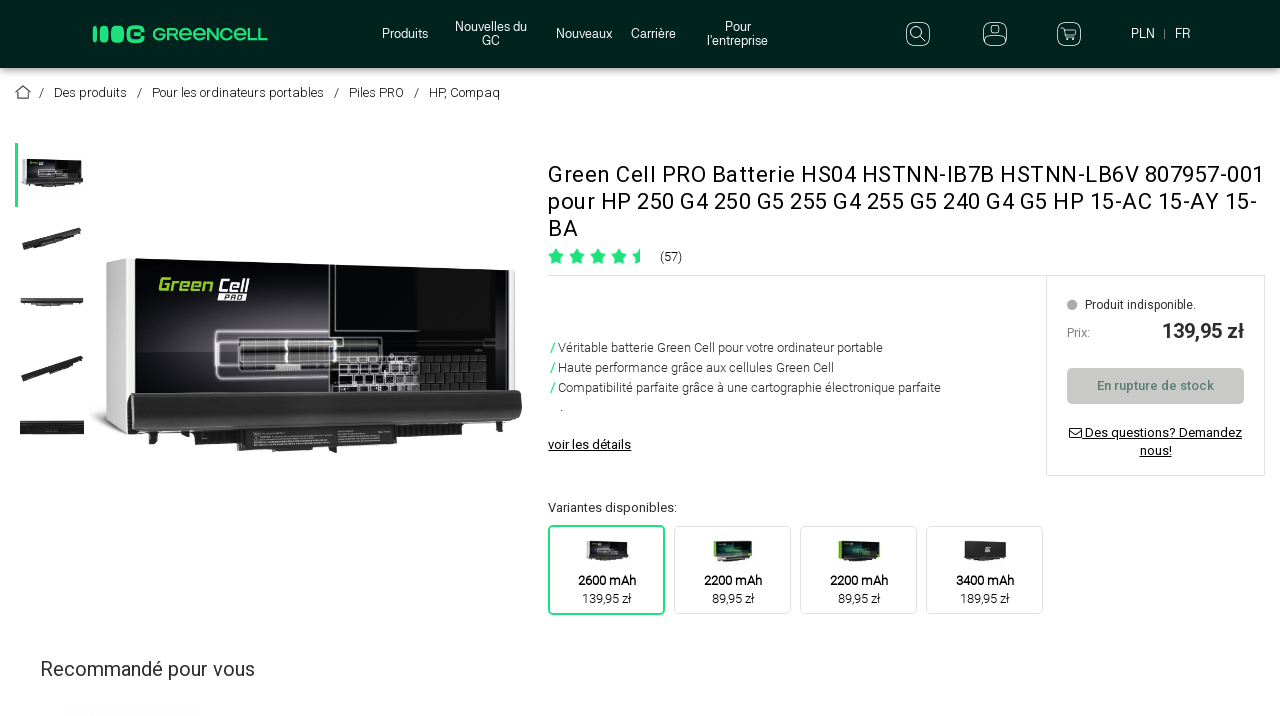

--- FILE ---
content_type: text/html; charset=utf-8
request_url: https://greencell.global/fr/hp-compaq/2720-green-cell-pro-batterie-hs04-hstnn-ib7b-hstnn-lb6v-807957-001-pour-hp-250-g4-250-g5-255-g4-255-g5-240-g4-g5-hp-15-ac-15-ay-15-ba.html
body_size: 47092
content:
<!DOCTYPE HTML>
<!--[if lt IE 7]> <html class="no-js lt-ie9 lt-ie8 lt-ie7" lang="fr"><![endif]-->
<!--[if IE 7]><html class="no-js lt-ie9 lt-ie8 ie7" lang="fr"><![endif]-->
<!--[if IE 8]><html class="no-js lt-ie9 ie8" lang="fr"><![endif]-->
<!--[if gt IE 8]> <html class="no-js ie9" lang="fr"><![endif]-->
<html lang="fr">
	<head>
		<meta charset="utf-8" />
		<title>Batterie HS04 pour HP Ordinateurs, capacité 2600mAh</title>
        <meta property="og:title" content="Batterie HS04 pour HP Ordinateurs, capacité 2600mAh" />
					<meta name="description" content="Efficace battery Green Cell HS04 pour HP 250 G4 G5 255 G4 G5, HP 15-AC012NW 15-AC013NW 15-AC033NW 15-AC034NW 15-AC153NW 15-AF169NW, compatibilité garantie, retourné dans les 30 jours" />
            <meta property="og:description" content="Efficace battery Green Cell HS04 pour HP 250 G4 G5 255 G4 G5, HP 15-AC012NW 15-AC013NW 15-AC033NW 15-AC034NW 15-AC153NW 15-AF169NW, compatibilité garantie, retourné dans les 30 jours" />
		
                                    <link rel="alternate" hreflang="x-default" href="https://greencell.global/en/hp-compaq/2720-green-cell-pro-battery-hs04-for-hp-250-g4-g5-255-g4-g5-hp-15-ac012nw-15-ac013nw-15-ac033nw-15-ac034nw-15-ac153nw-15-af169nw.html"/>
                            <link rel="alternate" hreflang="pl" href="https://greencell.global/pl/hp-compaq/2720-bateria-green-cell-pro-hs04-do-hp-250-g4-g5-255-g4-g5-hp-15-ac012nw-15-ac013nw-15-ac033nw-15-ac034nw-15-ac153nw-15-af169nw.html"/>
                            <link rel="alternate" hreflang="de" href="https://greencell.global/de/hp-compaq/2720-green-cell-pro-laptop-akku-hs04-fuer-hp-250-g4-g5-255-g4-g5-hp-15-ac012nw-15-ac013nw-15-ac033nw-15-ac034nw-15-ac153nw-15-af169nw.html"/>
                            <link rel="alternate" hreflang="en" href="https://greencell.global/en/hp-compaq/2720-green-cell-pro-battery-hs04-for-hp-250-g4-g5-255-g4-g5-hp-15-ac012nw-15-ac013nw-15-ac033nw-15-ac034nw-15-ac153nw-15-af169nw.html"/>
                            <link rel="alternate" hreflang="it" href="https://greencell.global/it/hp-compaq/2720-green-cell-pro-batteria-hs04-hstnn-ib7b-hstnn-lb6v-807957-001-per-hp-250-g4-250-g5-255-g4-255-g5-240-g4-g5-hp-15-ac-15-ay-15-ba.html"/>
                            <link rel="alternate" hreflang="fr" href="https://greencell.global/fr/hp-compaq/2720-green-cell-pro-batterie-hs04-hstnn-ib7b-hstnn-lb6v-807957-001-pour-hp-250-g4-250-g5-255-g4-255-g5-240-g4-g5-hp-15-ac-15-ay-15-ba.html"/>
                    
                    <link rel="canonical" href="https://greencell.global/fr/hp-compaq/2720-green-cell-pro-batterie-hs04-hstnn-ib7b-hstnn-lb6v-807957-001-pour-hp-250-g4-250-g5-255-g4-255-g5-240-g4-g5-hp-15-ac-15-ay-15-ba.html" />
        
		
            
    <meta property="og:image" content="https://greencell.global/21166-large_default_new/green-cell-pro-batterie-hs04-hstnn-ib7b-hstnn-lb6v-807957-001-pour-hp-250-g4-250-g5-255-g4-255-g5-240-g4-g5-hp-15-ac-15-ay-15-ba.jpg">
    <meta name="twitter:image" content="https://greencell.global/21166-large_default_new/green-cell-pro-batterie-hs04-hstnn-ib7b-hstnn-lb6v-807957-001-pour-hp-250-g4-250-g5-255-g4-255-g5-240-g4-g5-hp-15-ac-15-ay-15-ba.jpg">


        <!-- Hotjar Tracking Code for https://greencell.global -->
<script
            data-js-delay="/themes/green-cell/js/dist/cookies/hotjar.js?v=123"
        defer data-consent="functional;statistics"
></script>

		<meta name="generator" content="PrestaShop" />
        <meta name="robots" content="index,follow" />
		<meta name="viewport" content="width=device-width, minimum-scale=1, maximum-scale=1, initial-scale=1" />
        <meta name="mobile-web-app-capable" content="yes">
		<link rel="icon" type="image/vnd.microsoft.icon" href="/img/favicon-7.ico?1765278473" />
		<link rel="shortcut icon" type="image/x-icon" href="/img/favicon-7.ico?1765278473" />
		<link rel="apple-touch-icon" href="/themes/green-cell/img/icon/app-180.png">
		<link rel="manifest" href="/manifest_gc.json">
		<link rel="stylesheet" href="/modules/ph_simpleblog/css/font-awesome.css" type="text/css" media="all" />
		<link rel="stylesheet" href="https://fonts.googleapis.com/css?family=Roboto:100,100i,300,300i,400,400i,500,500i" type="text/css" media="all" />
		<meta name="theme-color" content="#000000">
														<link rel="stylesheet" href="/themes/green-cell/css/dist/alerts/alerts.min.css?v=123" type="text/css" media="all" />
																<link rel="stylesheet" href="/themes/green-cell/css/dist/buttons/customButtons.min.css?v=123" type="text/css" media="all" />
																<link rel="stylesheet" href="/themes/green-cell/css/dist/switches/switches.min.css?v=123" type="text/css" media="all" />
																<link rel="stylesheet" href="/themes/green-cell/css/dist/segmentControls/segmentControls.min.css?v=123" type="text/css" media="all" />
																<link rel="stylesheet" href="/plugins/hamburgers/hamburgers.min.css?v=123" type="text/css" media="all" />
																<link rel="stylesheet" href="/themes/green-cell/css/dist/icons/icons.min.css?v=123" type="text/css" media="all" />
																<link rel="stylesheet" href="/modules/blocklayered/css/select2.min.css?v=123" type="text/css" media="all" />
																<link rel="stylesheet" href="/themes/green-cell/css/global.css?v=123" type="text/css" media="all" />
																<link rel="stylesheet" href="/themes/green-cell/css/autoload/fontello.css?v=123" type="text/css" media="all" />
																<link rel="stylesheet" href="/js/jquery/plugins/fancybox/jquery.fancybox.css?v=123" type="text/css" media="all" />
																<link rel="stylesheet" href="/node_modules/tippy.js/dist/svg-arrow.css?v=123" type="text/css" media="all" />
																<link rel="stylesheet" href="/themes/green-cell/css/dist/productCard/productCard.min.css?v=123" type="text/css" media="all" />
																<link rel="stylesheet" href="/css/front/productCard/productDetails.min.css?v=123" type="text/css" media="all" />
																<link rel="stylesheet" href="/tools/swiper/css/swiper.min.css?v=123" type="text/css" media="all" />
																<link rel="stylesheet" href="/themes/green-cell/css/product.css?v=123" type="text/css" media="all" />
																<link rel="stylesheet" href="/js/jquery/plugins/bxslider/jquery.bxslider.css?v=123" type="text/css" media="all" />
																<link rel="stylesheet" href="/themes/green-cell/css/tools/drift-basic.min.css?v=123" type="text/css" media="all" />
																<link rel="stylesheet" href="/themes/green-cell/css/modules/blockcart/blockcart.css?v=123" type="text/css" media="all" />
																<link rel="stylesheet" href="/themes/green-cell/css/modules/blockcontact/blockcontact.css?v=123" type="text/css" media="all" />
																<link rel="stylesheet" href="/themes/green-cell/css/modules/blocksearch/blocksearch.css?v=123" type="text/css" media="all" />
																<link rel="stylesheet" href="/js/jquery/plugins/autocomplete/jquery.autocomplete.css?v=123" type="text/css" media="all" />
																<link rel="stylesheet" href="/modules/blockpermanentlinks/blockpermanentlinks.css?v=123" type="text/css" media="all" />
																<link rel="stylesheet" href="/themes/green-cell/css/modules/productcomments/productcomments.css?v=123" type="text/css" media="all" />
																<link rel="stylesheet" href="/js/jquery/plugins/tags/dist/tagify.css?v=123" type="text/css" media="all" />
																<link rel="stylesheet" href="/modules/productcomments/views/css/custom.css?v=123" type="text/css" media="all" />
																<link rel="stylesheet" href="/modules/bestsellersgreencell/css/bestsellersgreencell.css?v=123" type="text/css" media="all" />
																<link rel="stylesheet" href="/modules/greencellmenu/css/menu.css?v=123" type="text/css" media="all" />
																<link rel="stylesheet" href="/modules/productvideo/views/css/productvideoextraright.css?v=123" type="text/css" media="all" />
																<link rel="stylesheet" href="/themes/green-cell/css/modules/blockcurrencies/blockcurrencies.css?v=123" type="text/css" media="all" />
																<link rel="stylesheet" href="/modules/faq/public/css/faq.css?v=123" type="text/css" media="all" />
																<link rel="stylesheet" href="/modules/testerspage/views/css/testerspage.css?v=123" type="text/css" media="all" />
																<link rel="stylesheet" href="/modules/reporterror/reporterror.css?v=123" type="text/css" media="all" />
																<link rel="stylesheet" href="/modules/facebookpsconnect/views/css/hook.css?v=123" type="text/css" media="all" />
																<link rel="stylesheet" href="/modules/facebookpsconnect/views/css/bootstrap-social.css?v=123" type="text/css" media="all" />
																<link rel="stylesheet" href="/modules/facebookpsconnect/views/css/font-awesome.css?v=123" type="text/css" media="all" />
																<link rel="stylesheet" href="/modules/facebookpsconnect/views/css/jquery.fancybox-1.3.4.css?v=123" type="text/css" media="all" />
																<link rel="stylesheet" href="/modules/facebookpsconnect/views/css/connectors.css?v=123" type="text/css" media="all" />
																<link rel="stylesheet" href="/modules/gccartlimiter/views/css/style.css?v=123" type="text/css" media="all" />
																<link rel="stylesheet" href="/modules/gceasymodal/views/css/style.css?v=123" type="text/css" media="all" />
																<link rel="stylesheet" href="/themes/green-cell/css/modules/cookieconsentmanager/modernCookies.min.css?v=123" type="text/css" media="all" />
																<link rel="stylesheet" href="/themes/green-cell/css/product_list.css?v=123" type="text/css" media="all" />
														<script type="text/javascript">
var AWS_ASSETS_URL = 'https://static.greencell.global';
var AWS_IMAGES_URL = 'https://images.greencell.global';
var BACKORDER_TAG_URL = '/modules/specialordersmanagement/views/img/backorder.svg';
var CUSTOMIZE_TEXTFIELD = 1;
var FancyboxI18nClose = 'Fermer';
var FancyboxI18nNext = 'Suivant';
var FancyboxI18nPrev = 'Pr&eacute;c&eacute;dent';
var GC_CART_ERROR_CART = 'Quantité maximale de commande dépassée';
var GC_CART_ERROR_PRODUCT = 'Quantité maximale de produit dépassée';
var GC_CART_ERROR_VALUE = 'Valeur de commande maximale de 3000 dépassée';
var GC_MAX_CART_QTY = 50;
var GC_MAX_CART_VALUE = 3000;
var GC_MAX_PRODUCT_QTY = 30;
var GC_MODAL_BUTTON = 'proche';
var GC_MODAL_HEADING = 'Bienvenue';
var GTMCustomerKey = '696f0a349a4475.32653069';
var GTMTAG = 'GTM-NPLBJHJ';
var PREORDER_TAG_URL = '/modules/specialordersmanagement/views/img/preorder.svg';
var PS_CATALOG_MODE = false;
var ajax_allowed = true;
var ajaxsearch = true;
var allowBuyWhenOutOfStock = false;
var attribute_anchor_separator = '-';
var attributesCombinations = [];
var availableLaterValue = '';
var availableNowValue = '';
var baseDir = 'https://greencell.global/';
var baseUri = 'https://greencell.global/';
var blocksearch_type = 'top';
var confirm_report_message = 'Êtes-vous sûr de vouloir signaler ce commentaire?';
var contentOnly = false;
var currency = {"id":1,"name":"Z\u0142oty","iso_code":"PLN","iso_code_num":"985","sign":"z\u0142","blank":"1","conversion_rate":"4.244123","deleted":"0","format":"2","decimals":"1","active":"1","prefix":"","suffix":" z\u0142","id_shop_list":null,"force_id":false};
var currencyBlank = 1;
var currencyFormat = 2;
var currencyRate = 4.244123;
var currencySign = 'zł';
var currentDate = '2026-01-20 05:53:09';
var customerGroupWithoutTax = false;
var customizationFields = false;
var customizationId = null;
var customizationIdMessage = 'Personnalisation';
var default_eco_tax = 0;
var delete_txt = 'Supprimer';
var displayList = false;
var displayPrice = 0;
var doesntExist = 'Ce produit n\'existe pas dans cette déclinaison. Vous pouvez néanmoins en sélectionner une autre.';
var doesntExistNoMore = 'Ce produit n\'est plus en stock';
var doesntExistNoMoreBut = 'avec ces options mais reste disponible avec d\'autres options';
var ecotaxTax_rate = 0;
var externalCookies = {"functional":["_hjSession_"],"statistics":["_hjSessionUser_","critAccountId","_pk_id","_pk_ses"],"marketing":["_fbp"]};
var facebookPixelKeyJS = '485563645670219';
var fieldRequired = 'Veuillez remplir tous les champs, puis enregistrer votre personnalisation';
var forceSave = false;
var freeProductTranslation = 'Offert !';
var freeShippingTranslation = 'Livraison gratuite !';
var generated_date = 1768884789;
var groupReduction = 0;
var hasDeliveryAddress = false;
var hide_comments_text = 'Masquer les commentaires';
var hide_reply = 'Masquer la réponse';
var highDPI = false;
var idDefaultImage = 21166;
var id_lang = 5;
var id_product = 2720;
var img_dir = 'https://greencell.global/themes/green-cell/img/';
var img_prod_dir = 'https://greencell.global/img/p/';
var img_ps_dir = 'https://greencell.global/img/';
var instantsearch = false;
var isGuest = 0;
var isLogged = 0;
var isMobile = false;
var isModalShown = false;
var jqZoomEnabled = false;
var maxQuantityToAllowDisplayOfLastQuantityMessage = 3;
var minimalQuantity = 1;
var moderation_active = false;
var noTaxForThisProduct = false;
var oosHookJsCodeFunctions = [];
var page_name = 'product';
var passcheckerInvalid = 'Le mot de passe est trop faible';
var passcheckerMedium = 'Mot de passe moyen';
var passcheckerStrong = 'Mot de passe fort';
var passcheckerWeak = 'Mot de passe faible';
var priceDisplayMethod = 0;
var priceDisplayPrecision = 2;
var productAvailableForOrder = true;
var productBasePriceTaxExcl = 113.780488;
var productBasePriceTaxExcluded = 113.780488;
var productBasePriceTaxIncl = 139.95;
var productHasAttributes = false;
var productPrice = 139.95;
var productPriceTaxExcluded = 113.780488;
var productPriceTaxIncluded = 139.95;
var productPriceWithoutReduction = 139.95;
var productReference = 'HP88PRO';
var productShowPrice = true;
var productUnitPriceRatio = 0;
var product_fileButtonHtml = 'Ajouter';
var product_fileDefaultHtml = 'Aucun fichier sélectionné';
var product_specific_price = {"id_specific_price":"12562","id_specific_price_rule":"0","id_cart":"0","id_product":"2720","id_shop":"7","id_shop_group":"0","id_currency":"1","id_country":"0","id_group":"0","id_customer":"0","id_product_attribute":"0","price":"113.780488","from_quantity":"1","reduction":"0.000000","reduction_tax":"1","reduction_type":"amount","from":"0000-00-00 00:00:00","to":"0000-00-00 00:00:00","score":"56"};
var productcomment_added = 'Votre commentaire a été ajouté!';
var productcomment_added_moderation = 'Votre commentaire a été ajouté et sera disponible une fois approuvé par un modérateur.';
var productcomment_ok = 'D\'accord';
var productcomment_title = 'Nouveau commentaire';
var productcomments_controller_url = 'https://greencell.global/fr/module/productcomments/default';
var productcomments_url_rewrite = true;
var pshow_loaded_module_pshowconversion = 'Conversion de PShow';
var quantitiesDisplayAllowed = false;
var quantityAvailable = 0;
var quickView = true;
var readLess = 'Lire moins';
var readMore = 'Lire la suite';
var reduction_percent = 0;
var reduction_price = 0;
var removingLinkText = 'supprimer cet article du panier';
var roundMode = 2;
var saveCookieLink = 'https://greencell.global/fr/module/cookieconsentmanager/ajax?ajax=1';
var search_url = 'https://greencell.global/fr/suchen';
var secure_key = 'acd5b8306c1c8722bdde0e790a5cde2d';
var show_more_comments_text = 'Afficher plus de commentaires';
var show_reply = 'Afficher la réponse';
var specific_currency = true;
var specific_price = 113.780488;
var static_token = '827b3dd05281806cf9a8e3d916329a7e';
var stock_management = 1;
var taxRate = 23;
var toBeDetermined = 'Être déterminé';
var token = '827b3dd05281806cf9a8e3d916329a7e';
var uploading_in_progress = 'Envoi en cours, veuillez patienter...';
var usingSecureMode = true;
</script>

						<script type="text/javascript" src="/js/tools/mobileChecker.js?v=123"></script>
						<script type="text/javascript" src="/js/tools/vanillaFade.js?v=123"></script>
						<script type="text/javascript" src="/js/tools/nodesHTMLGetter.js?v=123"></script>
						<script type="text/javascript" src="/js/tools/dragScroller.js?v=123"></script>
						<script type="text/javascript" src="/themes/green-cell/js/dist/alert/alertManager.js?v=123"></script>
						<script type="text/javascript" src="/js/jquery/jquery-1.11.0.min.js?v=123"></script>
						<script type="text/javascript" src="/js/jquery/jquery-migrate-1.2.1.min.js?v=123"></script>
						<script type="text/javascript" src="/js/jquery/plugins/jquery.easing.js?v=123"></script>
						<script type="text/javascript" src="/js/tools.js?v=123"></script>
						<script type="text/javascript" src="/js/tools/phoneNumberEditor.js?v=123"></script>
						<script type="text/javascript" src="/modules/blocklayered/js/select2.min.js?v=123"></script>
						<script type="text/javascript" src="/plugins/passchecker/jquery.passchecker.js?v=123"></script>
						<script type="text/javascript" src="/themes/green-cell/js/global.js?v=123"></script>
						<script type="text/javascript" src="/themes/green-cell/js/autoload/10-bootstrap.min.js?v=123"></script>
						<script type="text/javascript" src="/themes/green-cell/js/autoload/15-jquery.total-storage.min.js?v=123"></script>
						<script type="text/javascript" src="/js/jquery/plugins/fancybox/jquery.fancybox.js?v=123"></script>
						<script type="text/javascript" src="/node_modules/@popperjs/core/dist/umd/popper.min.js?v=123"></script>
						<script type="text/javascript" src="/node_modules/tippy.js/dist/tippy-bundle.umd.min.js?v=123"></script>
						<script type="text/javascript" src="/themes/green-cell/js/modules/specialordersmanagement/specialProductReservationTooltip.js?v=123"></script>
						<script type="text/javascript" src="/tools/swiper/js/swiper.min.js?v=123"></script>
						<script type="text/javascript" src="/themes/green-cell/js/dist/productCard/descriptionModifier.js?v=123"></script>
						<script type="text/javascript" src="/js/jquery/plugins/jquery.idTabs.js?v=123"></script>
						<script type="text/javascript" src="/js/jquery/plugins/jquery.scrollTo.js?v=123"></script>
						<script type="text/javascript" src="/js/jquery/plugins/jquery.serialScroll.js?v=123"></script>
						<script type="text/javascript" src="/js/jquery/plugins/bxslider/jquery.bxslider.js?v=123"></script>
						<script type="text/javascript" src="/themes/green-cell/js/product.js?v=123"></script>
						<script type="text/javascript" src="/themes/green-cell/js/tools/Drift.min.js?v=123"></script>
						<script type="text/javascript" src="/modules/pshowconversion/views/js/PShowConversionJS_base.min.js?v=123"></script>
						<script type="text/javascript" src="/modules/pshowconversion/views/js/PShowConversionJS_ps16.min.js?v=123"></script>
						<script type="text/javascript" src="/themes/green-cell/js/modules/blockcart/ajax-cart.js?v=123"></script>
						<script type="text/javascript" src="/js/jquery/plugins/autocomplete/jquery.autocomplete.js?v=123"></script>
						<script type="text/javascript" src="/themes/green-cell/js/modules/blocksearch/blocksearch.js?v=123"></script>
						<script type="text/javascript" src="/modules/productcomments/js/jquery.rating.pack.js?v=123"></script>
						<script type="text/javascript" src="/modules/productcomments/js/jquery.textareaCounter.plugin.js?v=123"></script>
						<script type="text/javascript" src="/themes/green-cell/js/modules/productcomments/js/productcomments.js?v=123"></script>
						<script type="text/javascript" src="/modules/productcomments/js/custom.js?v=123"></script>
						<script type="text/javascript" src="/themes/green-cell/js/modules/productcomments/productCommentsManager.js?v=123"></script>
						<script type="text/javascript" src="/js/jquery/plugins/tags/dist/jQuery.tagify.js?v=123"></script>
						<script type="text/javascript" src="/modules/greencellmenu/js/header.js?v=123"></script>
						<script type="text/javascript" src="/themes/green-cell/js/tools/jquery.color.js?v=123"></script>
						<script type="text/javascript" src="/modules/productvideo/views/js/pv-extraright-common.js?v=123"></script>
						<script type="text/javascript" src="/modules/productvideo/views/js/productvideoextraright.js?v=123"></script>
						<script type="text/javascript" src="/modules/faq/public/js/product-faq.js?v=123"></script>
						<script type="text/javascript" src="/modules/facebookpsconnect/views/js/module.js?v=123"></script>
						<script type="text/javascript" src="/modules/gccartlimiter/views/js/gccartlimiter.js?v=123"></script>
						<script type="text/javascript" src="/modules/gceasymodal/views/js/gceasymodal.js?v=123"></script>
						<script type="text/javascript" src="/modules/ga4datalayer/views/js/ga4datalayer.js?v=123"></script>
						<script type="text/javascript" src="/themes/green-cell/js/modules/cookieconsentmanager/modernCookieModal.js?v=123"></script>
							
    <!-- PShowConversion -->
            
        
        <!-- Google Tag Manager -->
        <script async src="https://www.googletagmanager.com/gtag/js?id=GTM-NPLBJHJ"></script>
        <script>
            
            try {
                window.dataLayer = window.dataLayer || [];
                function gtag() {
                    dataLayer.push(arguments);
                }
                gtag('js', new Date());
                gtag('consent',
                    'default',
                    {
                        'ad_storage': 'denied',
                        'analytics_storage': 'denied',
                        'ad_personalization': 'denied',
                        'ad_user_data': 'denied',
                        'personalization_storage': 'denied',
                        'security_storage': 'granted',// necessary
                        'functionality_storage': 'denied',
                        'wait_for_update': 500
                    }
                );
                gtag('config', GTMTAG, {
                    'user_id': GTMCustomerKey,
                    'allow_enhanced_conversions': true
                });
                if ('undefined' !== typeof enhancedConversionData) {
                    gtag('set', 'user_data', enhancedConversionData);
                }
            } catch (error) {
                console.log(error);
            }
            
        </script>

        <script>
            window.addEventListener('DOMContentLoaded', () => {
                let waitingForPShowConversionLib = setInterval(function () {

                    if (typeof PShowConversionJS_base === 'undefined' ||
                            typeof PShowConversionJS_base.dataLayer === 'undefined' ||
                            typeof PShowConversionJS_base.dataLayer.initGTMMeasuring === 'undefined') {
                        return;
                    }
                    clearInterval(waitingForPShowConversionLib);

                    PShowConversionJS_base.dataLayer.active = 1;
                    PShowConversionJS_base.dataLayer.eventNamePrefix = '';
                    PShowConversionJS_base.dataLayer.debug = 0;
                    PShowConversionJS_base.dataLayer.ps_products_per_page = 100;
                    PShowConversionJS_base.dataLayer.controller = 'product';

                    
                    PShowConversionJS_base.dataLayer.initGTMMeasuring();

                }, 100);

            });

        </script>
        <!-- End of Google Tag Manager -->

    
    <!-- End of PShowConversion -->


<!-- ProductVideo vars -->
<script type="text/javascript">
var pv_force_thumb_size = '0';
var pv_disable_autosize = '0';
var pv_disable_replace = '0';
var pv_hide_image_container = '0';
var pv_side_position = '0';
var pv_thumb_add_width = '0';
var pv_image_zindex = '94';
var pv_load_delay = '0';
var pv_thumb_dir = '1';
var pv_default = '0';
var pv_auto = '0';
var pv_limit = '0';
var pv_click_to_activate = '0';
var pv_rel = '0';
var pv_cont = '1';
var pv_info = '1';
var pv_priv = '1';
var pv_pos = '1';
var pv_vim_portait = '1';
var pv_vim_loop = '1';
var pv_vim_byline = '1';
var pv_vim_badge = '1';
var pv_vim_title = '1';
var pv_vim_autoplay = '1';
var pv_force_hide_preview = '0';
var pv_force_button = '0';
var pv_force_controls = '0';
var pv_force_close = '0';
var pv_no_padding = '0';
var pv_fancy_link = '1';
var pv_main_image = '#bigpic';
var pv_image_container = '#image-block';
var pv_videoholder_placement = '#view_full_size';
var pv_clt = 'li';
var pv_custom_img_slider = '0';
var pv_custom_img_slider_selector = '';
var pv_list_cust_holder = '';
var pv_list_cust_button_holder = '';
var pv_list_cust_selector = '';
var pv_vim_color = '#00adef';
var pv_thumb_before = ''; 
var pv_thumb_after = ''; 
 
var pv_video_list = false;

</script>

<script type="text/javascript">
	// instantiate object
	var fbpsc = fbpsc || new FpcModule('fbpsc');

	// get errors translation
		fbpsc.msgs = {"id":"Vous n&amp;#39;avez pas rempli l&amp;#39;identifiant de candidature","secret":"Vous n&amp;#39;avez pas rempli le secret de candidature","htmlElement":"Vous n&amp;#39;avez pas rempli l&amp;#39;\u00e9l\u00e9ment html","positionName":"Vous n&amp;#39;avez pas rempli le champ du nom","padding":"Vous n&amp;#39;avez pas rempli l&amp;#39;\u00e9l\u00e9ment de remplissage ou ce n&amp;#39;est pas un INTEGER","margin":"Vous n&amp;#39;avez pas rempli l&amp;#39;\u00e9l\u00e9ment de marge ou ce n&amp;#39;est pas un INTEGER","callback":"Vous n&amp;#39;avez pas rempli le rappel de candidature","scope":"Vous n&amp;#39;avez pas renseign\u00e9 la port\u00e9e des autorisations d&amp;#39;application","developerKey":"Vous n&amp;#39;avez pas rempli la cl\u00e9 de d\u00e9veloppeur","socialEmail":"Vous n&amp;#39;avez pas rempli votre e-mail","delete":"Supprimer","prefixCode":"Vous devez d\u00e9finir le code de pr\u00e9fixe","voucherAmount":"Vous devez d\u00e9finir le montant du bon","voucherPercent":"Vous devez d\u00e9finir le pourcentage du bon","apiType":"Vous devez s\u00e9lectionner une m\u00e9thode de connexion","defaultText":"Vous devez remplir le texte par d\u00e9faut"};
	
	
	// set URL of admin img
	fbpsc.sImgUrl = '/modules/facebookpsconnect/views/img/';

	// set URL of admin img
	fbpsc.sAdminImgUrl = '/img/admin/';

	// set URL of module's web service
		fbpsc.sWebService = '/modules/facebookpsconnect/ws-facebookpsconnect.php';
	

</script>

		<link rel="stylesheet" href="//fonts.googleapis.com/css?family=Open+Sans:300,600&amp;subset=latin,latin-ext" type="text/css" media="all" />
		<link href="/themes/green-cell/hamburgers/dist/hamburgers.css" rel="stylesheet">
		
		
		<!--[if IE 8]>
		<script src="https://oss.maxcdn.com/libs/html5shiv/3.7.0/html5shiv.js"></script>
		<script src="https://oss.maxcdn.com/libs/respond.js/1.3.0/respond.min.js"></script>
		<![endif]-->

        <!-- Facebook Pixel Tracking Code -->
    
    <script>
        
            try {
                !function(f,b,e,v,n,t,s)
                {if(f.fbq)return;n=f.fbq=function(){n.callMethod?
                    n.callMethod.apply(n,arguments):n.queue.push(arguments)};
                    if(!f._fbq)f._fbq=n;n.push=n;n.loaded=!0;n.version='2.0';
                    n.queue=[];t=b.createElement(e);t.async=!0;
                    t.src=v;s=b.getElementsByTagName(e)[0];
                    s.parentNode.insertBefore(t,s)}(window,document,'script',
                    'https://connect.facebook.net/en_US/fbevents.js');
                fbq('init', facebookPixelKeyJS);
                fbq('consent', 'revoke');
                fbq('track', 'PageView');
            } catch (error) {
                console.log(error);
            }
        
    </script>
    <noscript>
        <img height="1" width="1"
             src="https://www.facebook.com/tr?id=485563645670219&ev=PageView&noscript=1"/>
    </noscript>

        
        <!-- Salesmanago tracking script -->
            <script type="text/javascript">
                var _smid = 'nv38806ai61yb4bx';
                (function(w, r, a, sm, s ) {
                w['SalesmanagoObject'] = r;
                w[r] = w[r] || function () {( w[r].q = w[r].q || [] ).push(arguments)};
                sm = document.createElement('script');
                sm.type = 'text/javascript'; sm.async = true; sm.src = a;
                s = document.getElementsByTagName('script')[0];
                s.parentNode.insertBefore(sm, s);
            })(window, 'sm', ('https:' == document.location.protocol ? 'https://' : 'http://')
                + 'app3.salesmanago.pl/static/sm.js');
        </script>
        

	</head>
    	<body class="container "  style="overflow-x: hidden"  id="product" class="product product-2720 product-green-cell-pro-batterie-hs04-hstnn-ib7b-hstnn-lb6v-807957-001-pour-hp-250-g4-250-g5-255-g4-255-g5-240-g4-g5-hp-15-ac-15-ay-15-ba category-514 category-hp-compaq hide-left-column hide-right-column lang_fr"><noscript><iframe src="https://www.googletagmanager.com/ns.html?id=GTM-NPLBJHJ" height="0" width="0" style="display:none;visibility:hidden"></iframe></noscript>
        		
		<div id="page">

            <!-- Footer links -->
<template id="js-cookies-link-template">
    <li>
        <button type="button" class="btn-gc-link" data-toggle="modal" data-target="#js-modern-cookie-modal"
                title="Préférences en matière de cookies">
            Préférences en matière de cookies
        </button>
    </li>
</template>

<!-- Modal -->
<div class="modal fade modern-eu-cookies-modal gf-modal ca-popup" id="js-modern-cookie-modal" data-keyboard="false" data-backdrop="false" tabindex="-1" role="dialog" aria-labelledby="header-cookies-text" data-nosnippet="true" style="display: none;">
    <div class="modal-dialog" role="document">
        <div class="modal-content">
            <div class="modal-header">
                <div>
                    
                    <img src="/themes/green-cell/img/logo.png" class="logo-img" alt="Green Cell">
                </div>

                <div>
                    <img src="/modules/cookieconsentmanager/views/img/cookieDesktopGC.svg?v=123" class="cookie-img" alt="cookie icon">
                </div>
            </div>
            <div class="modal-body">
                <div class="segment-controls-wrapper">
                    <div class="gc-segment-controls">
                        <label class="gc-segment-control" for="modern-cookie-segment-1">
                            <input type="radio" name="js-modern-cookie-segment" id="modern-cookie-segment-1" autocomplete="off" value="0" checked>
                            <span>Consentement</span>
                        </label>
                        <label class="gc-segment-control" for="modern-cookie-segment-2">
                            <input type="radio" name="js-modern-cookie-segment" id="modern-cookie-segment-2" autocomplete="off" value="1">
                            <span>Détails	</span>
                        </label>
                        <div class="gc-segment-control-indicator"></div>
                    </div>
                </div>

                <div class="modern-cookie-segment-wrapper" id="js-modern-cookie-scrollable">
                    <div class="modern-cookie-segment js-modern-cookie-segment" data-segment-id="0">
                        <div class="info-section">
                            <div class="info-section-title">
                                Nous nous soucions de votre vie priv&eacute;e
                            </div>
                            <div class="info-section-description">
                                Nous utilisons des cookies pour faire fonctionner notre site web, afficher un contenu personnalisé et à des fins d'analyse et de publicité. Vous pouvez activer tous les cookies, les sélectionner individuellement ou les refuser tous. Pour plus d'informations sur la manière dont nous utilisons les cookies, y compris les autorisations auxquelles vous avez droit, veuillez consulter notre <a class="link-gc" href="https://greencell.global/fr/content/2-avis-juridique">Politique de confidentialité</a>.
                            </div>
                        </div>

                        <div class="info-section">
                            <div class="info-section-title large">
                                Paramètres de confidentialité
                            </div>
                            <div class="info-section-description">
                                Cet outil vous permet de sélectionner et de désactiver les différents tags / codes de suivi / outils d'analyse utilisés sur ce site.
                            </div>
                        </div>
                    </div>
                    <div class="modern-cookie-segment js-modern-cookie-segment switches-segment" data-segment-id="1"
                         style="display: none;"
                    >
                        <div class="info-section dividing">
                            <div class="info-section-title large">
                                Gérer vos préférences en matière de consentement
                            </div>
                        </div>

                        <div class="switches-container">
                            <div class="switches-group panel-group wrap" id="accordion" role="tablist"
                                 aria-multiselectable="true">
                                                                    <div class="panel">
                                        <div class="panel-heading" role="tab" id="heading-1">
                                            <div class="gc-switch">
                                                <label for="cookie-status-technical"></label>
                                                <input type="checkbox" class="js-cookie-checkbox"
                                                       name="cookie-status-technical"
                                                       id="cookie-status-technical"
                                                       data-type="technical"
                                                       value="1"
                                                                                                            checked="checked" disabled
                                                                                                    />
                                                <div class="switch-indicator">
                                                <span class="switch-indicator-span icon-checked">
                                                    <span class="switch-icon-wrapper">
                                                        <svg>
                                                            <use href="/themes/green-cell/img/icon/switches/icons.svg#icon-checked">
                                                        </svg>
                                                    </span>
                                                </span>
                                                    <span class="switch-indicator-span icon-non-checked">
                                                    <span class="switch-icon-wrapper">
                                                        <svg>
                                                            <use href="/themes/green-cell/img/icon/switches/icons.svg#icon-non-checked">
                                                        </svg>
                                                    </span>
                                                </span>
                                                </div>
                                                <div class="switch-layer"></div>
                                            </div>

                                            <div class="panel-title">
                                                <button type="button" class="btn-gc-link accordion-custom-button" data-toggle="collapse"
                                                        data-parent="#accordion" href="#cookie-collapse-1" aria-expanded="false"
                                                        aria-controls="cookie-collapse-1">
                                                <span class="accordion-custom-text">
                                                    Cookies n&eacute;cessaires
                                                </span>
                                                    <i class="fa fa-chevron-down down-icon-arrow arrow-icon"></i>
                                                </button>
                                            </div>
                                        </div>
                                        <div id="cookie-collapse-1" class="panel-collapse collapse" role="tabpanel"
                                             aria-labelledby="heading-1">
                                            <div class="panel-body">
                                                Ces cookies sont nécessaires au bon fonctionnement du site web et ne peuvent pas être exclus de nos systèmes. être exclus de nos systèmes. Ils sont principalement utilisés pour mémoriser les identifiants de connexion, - pour se connecter ou remplir des formulaires, ainsi que pour le paramétrage de l'option de confidentialité. de se connecter ou de remplir des formulaires, ainsi qu'à des fins liées au paramétrage de l'option de confidentialité. Vous pouvez paramétrer votre navigateur pour qu'il bloque ces cookies ou qu'il vous en informe, mais certaines parties de la vitrine ne fonctionneront pas. ne fonctionneront pas. Ces cookies ne stockent aucune information personnelle.
                                            </div>
                                        </div>
                                    </div>
                                                                    <div class="panel">
                                        <div class="panel-heading" role="tab" id="heading-2">
                                            <div class="gc-switch">
                                                <label for="cookie-status-statistics"></label>
                                                <input type="checkbox" class="js-cookie-checkbox"
                                                       name="cookie-status-statistics"
                                                       id="cookie-status-statistics"
                                                       data-type="statistics"
                                                       value="1"
                                                                                                    />
                                                <div class="switch-indicator">
                                                <span class="switch-indicator-span icon-checked">
                                                    <span class="switch-icon-wrapper">
                                                        <svg>
                                                            <use href="/themes/green-cell/img/icon/switches/icons.svg#icon-checked">
                                                        </svg>
                                                    </span>
                                                </span>
                                                    <span class="switch-indicator-span icon-non-checked">
                                                    <span class="switch-icon-wrapper">
                                                        <svg>
                                                            <use href="/themes/green-cell/img/icon/switches/icons.svg#icon-non-checked">
                                                        </svg>
                                                    </span>
                                                </span>
                                                </div>
                                                <div class="switch-layer"></div>
                                            </div>

                                            <div class="panel-title">
                                                <button type="button" class="btn-gc-link accordion-custom-button" data-toggle="collapse"
                                                        data-parent="#accordion" href="#cookie-collapse-2" aria-expanded="false"
                                                        aria-controls="cookie-collapse-2">
                                                <span class="accordion-custom-text">
                                                    Cookies analytiques
                                                </span>
                                                    <i class="fa fa-chevron-down down-icon-arrow arrow-icon"></i>
                                                </button>
                                            </div>
                                        </div>
                                        <div id="cookie-collapse-2" class="panel-collapse collapse" role="tabpanel"
                                             aria-labelledby="heading-2">
                                            <div class="panel-body">
                                                <p>Ces cookies nous permettent de vérifier le nombre de visites et les sources de trafic afin de pouvoir mesurer et améliorer la capacité de notre vitrine. Ils aident à identifier les pages les plus populaires et celles qui le sont  e moins, et à suivre la façon dont les visiteurs se déplacent dans la vitrine. Elles permettent d'identifier les pages les plus populaires et les moins populaires et de suivre la façon dont les visiteurs se déplacent dans la vitrine. Toutes les informations collectées par ces cookies sont agrégées et donc anonymes. Si vous n'autorisez pas l'utilisation de ces cookies nous ne saurons pas quand vous avez visité notre site web.</p>
                                            </div>
                                        </div>
                                    </div>
                                                                    <div class="panel">
                                        <div class="panel-heading" role="tab" id="heading-3">
                                            <div class="gc-switch">
                                                <label for="cookie-status-functional"></label>
                                                <input type="checkbox" class="js-cookie-checkbox"
                                                       name="cookie-status-functional"
                                                       id="cookie-status-functional"
                                                       data-type="functional"
                                                       value="1"
                                                                                                    />
                                                <div class="switch-indicator">
                                                <span class="switch-indicator-span icon-checked">
                                                    <span class="switch-icon-wrapper">
                                                        <svg>
                                                            <use href="/themes/green-cell/img/icon/switches/icons.svg#icon-checked">
                                                        </svg>
                                                    </span>
                                                </span>
                                                    <span class="switch-indicator-span icon-non-checked">
                                                    <span class="switch-icon-wrapper">
                                                        <svg>
                                                            <use href="/themes/green-cell/img/icon/switches/icons.svg#icon-non-checked">
                                                        </svg>
                                                    </span>
                                                </span>
                                                </div>
                                                <div class="switch-layer"></div>
                                            </div>

                                            <div class="panel-title">
                                                <button type="button" class="btn-gc-link accordion-custom-button" data-toggle="collapse"
                                                        data-parent="#accordion" href="#cookie-collapse-3" aria-expanded="false"
                                                        aria-controls="cookie-collapse-3">
                                                <span class="accordion-custom-text">
                                                    Cookies fonctionnels
                                                </span>
                                                    <i class="fa fa-chevron-down down-icon-arrow arrow-icon"></i>
                                                </button>
                                            </div>
                                        </div>
                                        <div id="cookie-collapse-3" class="panel-collapse collapse" role="tabpanel"
                                             aria-labelledby="heading-3">
                                            <div class="panel-body">
                                                <p>Ces cookies nous permettent d'améliorer la fonctionnalité et la personnalisation de notre vitrine. Ils peuvent être mis en place par nous-mêmes ou par des fournisseurs externes dont les services ont été fournis à notre site web. Si vous n'autorisez pas l'utilisation de ces cookies, certains ou tous ces services peuvent ne pas fonctionner correctement.</p>
                                            </div>
                                        </div>
                                    </div>
                                                                    <div class="panel">
                                        <div class="panel-heading" role="tab" id="heading-4">
                                            <div class="gc-switch">
                                                <label for="cookie-status-marketing"></label>
                                                <input type="checkbox" class="js-cookie-checkbox"
                                                       name="cookie-status-marketing"
                                                       id="cookie-status-marketing"
                                                       data-type="marketing"
                                                       value="1"
                                                                                                    />
                                                <div class="switch-indicator">
                                                <span class="switch-indicator-span icon-checked">
                                                    <span class="switch-icon-wrapper">
                                                        <svg>
                                                            <use href="/themes/green-cell/img/icon/switches/icons.svg#icon-checked">
                                                        </svg>
                                                    </span>
                                                </span>
                                                    <span class="switch-indicator-span icon-non-checked">
                                                    <span class="switch-icon-wrapper">
                                                        <svg>
                                                            <use href="/themes/green-cell/img/icon/switches/icons.svg#icon-non-checked">
                                                        </svg>
                                                    </span>
                                                </span>
                                                </div>
                                                <div class="switch-layer"></div>
                                            </div>

                                            <div class="panel-title">
                                                <button type="button" class="btn-gc-link accordion-custom-button" data-toggle="collapse"
                                                        data-parent="#accordion" href="#cookie-collapse-4" aria-expanded="false"
                                                        aria-controls="cookie-collapse-4">
                                                <span class="accordion-custom-text">
                                                    Cookies publicitaires
                                                </span>
                                                    <i class="fa fa-chevron-down down-icon-arrow arrow-icon"></i>
                                                </button>
                                            </div>
                                        </div>
                                        <div id="cookie-collapse-4" class="panel-collapse collapse" role="tabpanel"
                                             aria-labelledby="heading-4">
                                            <div class="panel-body">
                                                <p>Ces cookies nous permettent d'adapter le contenu publicitaire affiché à vos intérêts, non seulement dans notre vitrine, mais aussi en dehors. Ils peuvent être déposés par nos partenaires publicitaires par l'intermédiaire de notre site web. Sur la base des informations fournies par ces cookies et de l'activité dans d'autres services, votre profil d'intérêt est établi. D'autres services, votre profil d'intérêt est construit. Ils ne stockent pas directement vos données personnelles, mais ils identifient votre navigateur et votre équipement. Si vous n'autorisez pas l'utilisation de ces cookies, nous pourrons continuer à vous proposer des publicités, mais elles ne seront pas adaptées à vos préférences.</p>
                                            </div>
                                        </div>
                                    </div>
                                                            </div>
                        </div>
                        </div>
                    </div>
                </div>

            <div class="modal-footer">
                <button type="button" class="btn-gc btn-gc-tertiary btn-gc-sm nowrap border-radius-8 js-accept-cookies-button"
                        id="js-agree-cookies-button">
                    <span class="btn-content">
                        <span class="btn-txt">
                            Confirmer les paramètres
                        </span>
                    </span>
                </button>

                <button type="button"
                        class="btn-gc btn-gc-primary btn-gc-sm nowrap js-accept-cookies-button" data-type="all">
                    <span class="btn-content">
                        <span class="btn-txt">
                            J'accepte tous les cookies						
                        </span>
                    </span>
                </button>
            </div>
        </div>
    </div>
</div>



			<nav class="navbar-container" id="menu-container">
    <div class="navbar-main">
        <div class="navbar-hamburger">
            <div class="hamburger hamburger--spin" type="button">
                <span class="hamburger-box">
                    <span class="hamburger-inner"></span>
                </span>
            </div>
        </div>
        <div class="navbar-logo-mobile ">
            <a href="https://greencell.global/fr/">
                <img src="/themes/green-cell/img/sygnet-greencell.svg">
            </a>
        </div>
        <div class="navbar-logo-desktop">
            <a href="https://greencell.global/fr/">
                <img class="logo img-responsive" src="/themes/green-cell/img/logo-greencell.svg"
                     alt="Green Cell"/>
            </a>
        </div>
        <ul class="navbar-main-menu searching-switch">
            <li id="product-link">
                <a href="https://greencell.global/fr/210-des-produits">
                    Produits
                </a>
            </li>
                            <li>
                    <div class="header-link">
                        <a href="https://greencell.global/fr/gcnews">Nouvelles du GC</a>
                    </div>
                </li>
                            <li>
                    <div class="header-link">
                        <a href="https://greencell.global/fr/363-nouveaux-produits">Nouveaux</a>
                    </div>
                </li>
                            <li>
                    <div class="header-link">
                        <a href="https://greencell.global/fr/career">Carrière</a>
                    </div>
                </li>
                            <li>
                    <div class="header-link">
                        <a href="https://greencell.global/fr/content/90-b2b">Pour l'entreprise</a>
                    </div>
                </li>
                    </ul>
        <div class="navbar-right">
            <div class="navbar-searching">
                <form method="get" action="//greencell.global/fr/suchen">
    <input type="hidden" name="controller" value="search">
    <input type="hidden" name="orderby" value="position">
    <input type="hidden" name="orderway" value="desc">
    <div class="searching-container " >
        <input class="searching-input" name="search_query" type="search"
               placeholder="Chercher">
        <button class="searching-icon h-outline" id="searching-btn" type="submit">
            <picture>
                <source srcset="/themes/green-cell/img/greenheader/icon-search_mobile.png" media="(max-width: 1023px)">
                <img src="/themes/green-cell/img/greenheader/icon-search.svg" alt="">
            </picture>
        </button>
        <button class="searching-icon-close h-outline" id="searching-close-btn" type="button">
            <img src="/themes/green-cell/img/greenheader/icon-close.png" alt="">
        </button>
    </div>
</form>

            </div>
            <ul class="navbar-icons searching-switch">
                <li class="navbar-icons-item">
                    <a href="https://greencell.global/fr/mein-benutzerkonto"
                       title="Mon compte">
                        <img class="ga-top-account" src="/themes/green-cell/img/greenheader/icon-account.svg"
                             alt="Mon compte">
                    </a>
                </li>
                <li class="navbar-icons-item navbar-icons-cart">
                    <a href="https://greencell.global/fr/bestellung"
                       title="Chariot">
                        <div class="navbar-icons-cart-counter ajax_cart_quantity" style="display: none;">
                            0
                        </div>
                        <img class="ga-topcart ga-top-cart" src="/themes/green-cell/img/greenheader/icon-cart.svg"
                             alt="Chariot">
                    </a>
                </li>
            </ul>
            <div class="navbar-modules searching-switch">
                
<!-- Block currencies module -->

    <div id="currencies-block-top">
        <form id="setCurrency" class="currencies-container" action="/fr/hp-compaq/2720-green-cell-pro-batterie-hs04-hstnn-ib7b-hstnn-lb6v-807957-001-pour-hp-250-g4-250-g5-255-g4-255-g5-240-g4-g5-hp-15-ac-15-ay-15-ba.html" method="post">
            <div>
                <input type="hidden" name="id_currency" id="id_currency" value=""/>
                <input type="hidden" name="SubmitCurrency" value=""/>
                                                                                                            PLN                            </div>
            <ul id="first-currencies" class="currencies-list">
                                                                                                    <li >
                        <a href="javascript:setCurrency(2);" class="currencies-link"
                           rel="nofollow" title="Euro (EUR)">
                            EUR
                        </a>
                    </li>
                                                                                                    <li >
                        <a href="javascript:setCurrency(3);" class="currencies-link"
                           rel="nofollow" title="GBP (GBP)">
                            GBP
                        </a>
                    </li>
                                                                                                    <li class="hidden">
                        <a href="javascript:setCurrency(1);" class="currencies-link"
                           rel="nofollow" title="Złoty (PLN)">
                            PLN
                        </a>
                    </li>
                            </ul>
        </form>
    </div>

<script>
    $(function () {
        $('#setCurrency').on('click', function () {
            $('.currencies-list').slideToggle();
        });
    });
</script>

<!-- /Block currencies module -->

            </div>
            <div class="navbar-language searching-switch">
                <div id="green-languages-block">
                    <div id="countries">
                                                                                                                                                                                                                                                                                                    <p id="language-selector">
                                    fr
                                </p>
                                                    
                        <ul id="languages-list" class="countries_ul">
                                                                                            <li >
                                                                                                                                                <a href="https://greencell.global/pl/hp-compaq/2720-bateria-green-cell-pro-hs04-do-hp-250-g4-g5-255-g4-g5-hp-15-ac012nw-15-ac013nw-15-ac033nw-15-ac034nw-15-ac153nw-15-af169nw.html" rel="alternate"
                                       hreflang="pl">
                                                                                                                                pl
                                        </a>
                                </li>
                                                                                            <li >
                                                                                                                                                <a href="https://greencell.global/de/hp-compaq/2720-green-cell-pro-laptop-akku-hs04-fuer-hp-250-g4-g5-255-g4-g5-hp-15-ac012nw-15-ac013nw-15-ac033nw-15-ac034nw-15-ac153nw-15-af169nw.html" rel="alternate"
                                       hreflang="de">
                                                                                                                                de
                                        </a>
                                </li>
                                                                                            <li >
                                                                                                                                                <a href="https://greencell.global/en/hp-compaq/2720-green-cell-pro-battery-hs04-for-hp-250-g4-g5-255-g4-g5-hp-15-ac012nw-15-ac013nw-15-ac033nw-15-ac034nw-15-ac153nw-15-af169nw.html" rel="alternate"
                                       hreflang="en">
                                                                                                                                en
                                        </a>
                                </li>
                                                                                            <li >
                                                                                                                                                <a href="https://greencell.global/it/hp-compaq/2720-green-cell-pro-batteria-hs04-hstnn-ib7b-hstnn-lb6v-807957-001-per-hp-250-g4-250-g5-255-g4-255-g5-240-g4-g5-hp-15-ac-15-ay-15-ba.html" rel="alternate"
                                       hreflang="it">
                                                                                                                                it
                                        </a>
                                </li>
                                                                                     </ul>
                    </div>
                </div>
            </div>
                    </div>
    </div>
    <section id="desktop-nav-container">
        <nav id="desktop-nav" class="desktop-nav">
            <div class="main-category-col">
                <ul>
                                            <li class="links-list">
                            <div class="main-category-link">
                                <a href="https://greencell.global/fr/222-bestsellers">Bestsellers</a>
                            </div>
                            <ul>
                                                            </ul>
                        </li>
                                            <li class="links-list">
                            <div class="main-category-link">
                                <a href="https://greencell.global/fr/189-pour-les-ordinateurs-portables">Pour les ordinateurs portables</a>
                            </div>
                            <ul>
                                                                    <li>
                                        <a href="https://greencell.global/fr/190-piles-standard">Piles (standard)</a>
                                    </li>
                                                                    <li>
                                        <a href="https://greencell.global/fr/191-piles-pro">Piles PRO</a>
                                    </li>
                                                                    <li>
                                        <a href="https://greencell.global/fr/192-piles-ultra">Piles ULTRA</a>
                                    </li>
                                                                    <li>
                                        <a href="https://greencell.global/fr/271-chargeurs-pro">Chargeurs PRO</a>
                                    </li>
                                                                    <li>
                                        <a href="https://greencell.global/fr/194-claviers">Claviers</a>
                                    </li>
                                                            </ul>
                        </li>
                                            <li class="links-list">
                            <div class="main-category-link">
                                <a href="https://greencell.global/fr/195-pour-les-telephones">Pour les téléphones</a>
                            </div>
                            <ul>
                                                                    <li>
                                        <a href="https://greencell.global/fr/196-banque-de-puissance">Banque de puissance</a>
                                    </li>
                                                                    <li>
                                        <a href="https://greencell.global/fr/199-batteries-de-telephone">Batteries de téléphone</a>
                                    </li>
                                                                    <li>
                                        <a href="https://greencell.global/fr/198-chargeurs-telephoniques">Chargeurs téléphoniques</a>
                                    </li>
                                                                    <li>
                                        <a href="https://greencell.global/fr/344-verre-de-protection">Verre de protection</a>
                                    </li>
                                                            </ul>
                        </li>
                                    </ul>
            </div>
            <div class="main-category-col">
                <ul>
                                            <li class="links-list">
                            <div class="main-category-link">
                                <a href="https://greencell.global/fr/221-pour-les-voitures">Pour les voitures</a>
                            </div>
                            <ul>
                                                                    <li>
                                        <a href="https://greencell.global/fr/225-convertisseur-de-tension">Convertisseur de tension</a>
                                    </li>
                                                                    <li>
                                        <a href="https://greencell.global/fr/231-chargeurs-de-voiture">Chargeurs de voiture</a>
                                    </li>
                                                                    <li>
                                        <a href="https://greencell.global/fr/651-demarreur-de-secours">Démarreur de secours</a>
                                    </li>
                                                            </ul>
                        </li>
                                            <li class="links-list">
                            <div class="main-category-link">
                                <a href="https://greencell.global/fr/597-pour-les-voitures-electriques">Pour les voitures électriques</a>
                            </div>
                            <ul>
                                                                    <li>
                                        <a href="https://greencell.global/fr/352-cables-ev">Câbles EV</a>
                                    </li>
                                                                    <li>
                                        <a href="https://greencell.global/fr/555-chargeurs-pour-ev">Chargeurs pour EV</a>
                                    </li>
                                                                    <li>
                                        <a href="https://greencell.global/fr/694-accessoires-ev">Accessoires EV</a>
                                    </li>
                                                                    <li>
                                        <a href="https://greencell.global/fr/595-batteries-pour-velos-electriques">Batteries pour vélos électriques</a>
                                    </li>
                                                                    <li>
                                        <a href="https://greencell.global/fr/596-chargeurs-de-velo-electrique">Chargeurs de vélo électrique</a>
                                    </li>
                                                            </ul>
                        </li>
                                    </ul>
            </div>
            <div class="main-category-col">
                <ul>
                                            <li class="links-list">
                            <div class="main-category-link">
                                <a href="https://greencell.global/fr/598-power-supply">Power supply</a>
                            </div>
                            <ul>
                                                                    <li>
                                        <a href="https://greencell.global/fr/209-ups">UPS</a>
                                    </li>
                                                                    <li>
                                        <a href="https://greencell.global/fr/224-accumulateurs-agm">Accumulateurs AGM</a>
                                    </li>
                                                                    <li>
                                        <a href="https://greencell.global/fr/351-piles-lifepo4">Piles LiFePO4</a>
                                    </li>
                                                            </ul>
                        </li>
                                            <li class="links-list">
                            <div class="main-category-link">
                                <a href="https://greencell.global/fr/573-photovoltaique">Photovoltaïque</a>
                            </div>
                            <ul>
                                                                    <li>
                                        <a href="https://greencell.global/fr/603-onduleurs-solaires">Onduleurs solaires</a>
                                    </li>
                                                                    <li>
                                        <a href="https://greencell.global/fr/574-panneaux-photovoltaiques">Panneaux photovoltaïques</a>
                                    </li>
                                                                    <li>
                                        <a href="https://greencell.global/fr/652-stockage-de-l-energie">Stockage de l'energie</a>
                                    </li>
                                                            </ul>
                        </li>
                                    </ul>
            </div>
            <div class="main-category-col">
                <ul>
                                            <li class="links-list">
                            <div class="main-category-link">
                                <a href="https://greencell.global/fr/200-pour-les-outils-electriques">Pour les outils électriques</a>
                            </div>
                            <ul>
                                                                    <li>
                                        <a href="https://greencell.global/fr/201-batteries">Batteries</a>
                                    </li>
                                                                    <li>
                                        <a href="https://greencell.global/fr/202-chargeurs">Chargeurs</a>
                                    </li>
                                                            </ul>
                        </li>
                                            <li class="links-list">
                            <div class="main-category-link">
                                <a href="https://greencell.global/fr/567-batteries-speciales">Batteries spéciales</a>
                            </div>
                            <ul>
                                                                    <li>
                                        <a href="https://greencell.global/fr/315-piles-aa-et-aaa">Piles AA et AAA</a>
                                    </li>
                                                                    <li>
                                        <a href="https://greencell.global/fr/544-chargeurs-de-piles-aa-et-aaa">Chargeurs de piles AA et AAA</a>
                                    </li>
                                                                    <li>
                                        <a href="https://greencell.global/fr/605-piles-rechargeables-c-d-9v">Piles rechargeables C / D / 9V</a>
                                    </li>
                                                                    <li>
                                        <a href="https://greencell.global/fr/607-piles-cr">Piles CR</a>
                                    </li>
                                                                    <li>
                                        <a href="https://greencell.global/fr/765-cellules">Cellules</a>
                                    </li>
                                                            </ul>
                        </li>
                                    </ul>
            </div>
                        <div class="main-category-col">
                <ul>
                                            <li class="links-list">
                            <div class="main-category-link">
                                <a href="https://greencell.global/fr/206-pour-les-appareils-menagers">Pour les appareils ménagers</a>
                            </div>
                            <ul>
                                                                    <li>
                                        <a href="https://greencell.global/fr/203-pour-les-cameras">Pour les caméras</a>
                                    </li>
                                                                    <li>
                                        <a href="https://greencell.global/fr/208-pour-les-aspirateurs-robots">Pour les aspirateurs robots</a>
                                    </li>
                                                                    <li>
                                        <a href="https://greencell.global/fr/235-pour-drones-rc">Pour drones / RC</a>
                                    </li>
                                                                    <li>
                                        <a href="https://greencell.global/fr/546-pour-les-haut-parleurs-sans-fil">Pour les haut-parleurs sans fil</a>
                                    </li>
                                                                    <li>
                                        <a href="https://greencell.global/fr/547-pour-les-lecteurs-d-e-books">Pour les lecteurs d'e-books</a>
                                    </li>
                                                                    <li>
                                        <a href="https://greencell.global/fr/549-pour-les-appareils-gps">Pour les appareils GPS</a>
                                    </li>
                                                            </ul>
                        </li>
                                            <li class="links-list">
                            <div class="main-category-link">
                                <a href="https://greencell.global/fr/233-accessoires">Accessoires</a>
                            </div>
                            <ul>
                                                                    <li>
                                        <a href="https://greencell.global/fr/197-cables-usb">Câbles USB</a>
                                    </li>
                                                                    <li>
                                        <a href="https://greencell.global/fr/572-cable-hdmi">Câble HDMI</a>
                                    </li>
                                                                    <li>
                                        <a href="https://greencell.global/fr/364-hub-usb-c">Hub USB-C</a>
                                    </li>
                                                            </ul>
                        </li>
                                    </ul>
            </div>
                        <div style="clear:both"></div>
        </nav>
    </section>
</nav>
<div class="searching-overlay"></div>
<div class="navbar-placeholder"></div>
<nav class="mobile-nav" id="mobile-nav">
    <div class="mobile-nav-container">
        <form method="get" action="//greencell.global/fr/suchen">
    <input type="hidden" name="controller" value="search">
    <input type="hidden" name="orderby" value="position">
    <input type="hidden" name="orderway" value="desc">
    <div class="searching-container " >
        <input class="searching-input" name="search_query" type="search"
               placeholder="Chercher">
        <button class="searching-icon h-outline" id="searching-btn" type="submit">
            <picture>
                <source srcset="/themes/green-cell/img/greenheader/icon-search_mobile.png" media="(max-width: 1023px)">
                <img src="/themes/green-cell/img/greenheader/icon-search.svg" alt="">
            </picture>
        </button>
        <button class="searching-icon-close h-outline" id="searching-close-btn" type="button">
            <img src="/themes/green-cell/img/greenheader/icon-close.png" alt="">
        </button>
    </div>
</form>


        <ul>
                            <li class="links-list">
                    <div class="main-category-link m-toggle">
                        <a href="https://greencell.global/fr/222-bestsellers">Bestsellers</a>
                        <div class="toggler"></div>
                    </div>
                    <ul>
                                            </ul>
                </li>
                            <li class="links-list">
                    <div class="main-category-link m-toggle">
                        <a href="https://greencell.global/fr/189-pour-les-ordinateurs-portables">Pour les ordinateurs portables</a>
                        <div class="toggler"></div>
                    </div>
                    <ul>
                                                    <li>
                                <a href="https://greencell.global/fr/190-piles-standard">Piles (standard)</a>
                            </li>
                                                    <li>
                                <a href="https://greencell.global/fr/191-piles-pro">Piles PRO</a>
                            </li>
                                                    <li>
                                <a href="https://greencell.global/fr/192-piles-ultra">Piles ULTRA</a>
                            </li>
                                                    <li>
                                <a href="https://greencell.global/fr/271-chargeurs-pro">Chargeurs PRO</a>
                            </li>
                                                    <li>
                                <a href="https://greencell.global/fr/194-claviers">Claviers</a>
                            </li>
                                            </ul>
                </li>
                            <li class="links-list">
                    <div class="main-category-link m-toggle">
                        <a href="https://greencell.global/fr/195-pour-les-telephones">Pour les téléphones</a>
                        <div class="toggler"></div>
                    </div>
                    <ul>
                                                    <li>
                                <a href="https://greencell.global/fr/196-banque-de-puissance">Banque de puissance</a>
                            </li>
                                                    <li>
                                <a href="https://greencell.global/fr/199-batteries-de-telephone">Batteries de téléphone</a>
                            </li>
                                                    <li>
                                <a href="https://greencell.global/fr/198-chargeurs-telephoniques">Chargeurs téléphoniques</a>
                            </li>
                                                    <li>
                                <a href="https://greencell.global/fr/344-verre-de-protection">Verre de protection</a>
                            </li>
                                            </ul>
                </li>
                            <li class="links-list">
                    <div class="main-category-link m-toggle">
                        <a href="https://greencell.global/fr/221-pour-les-voitures">Pour les voitures</a>
                        <div class="toggler"></div>
                    </div>
                    <ul>
                                                    <li>
                                <a href="https://greencell.global/fr/225-convertisseur-de-tension">Convertisseur de tension</a>
                            </li>
                                                    <li>
                                <a href="https://greencell.global/fr/231-chargeurs-de-voiture">Chargeurs de voiture</a>
                            </li>
                                                    <li>
                                <a href="https://greencell.global/fr/651-demarreur-de-secours">Démarreur de secours</a>
                            </li>
                                            </ul>
                </li>
                            <li class="links-list">
                    <div class="main-category-link m-toggle">
                        <a href="https://greencell.global/fr/597-pour-les-voitures-electriques">Pour les voitures électriques</a>
                        <div class="toggler"></div>
                    </div>
                    <ul>
                                                    <li>
                                <a href="https://greencell.global/fr/352-cables-ev">Câbles EV</a>
                            </li>
                                                    <li>
                                <a href="https://greencell.global/fr/555-chargeurs-pour-ev">Chargeurs pour EV</a>
                            </li>
                                                    <li>
                                <a href="https://greencell.global/fr/694-accessoires-ev">Accessoires EV</a>
                            </li>
                                                    <li>
                                <a href="https://greencell.global/fr/595-batteries-pour-velos-electriques">Batteries pour vélos électriques</a>
                            </li>
                                                    <li>
                                <a href="https://greencell.global/fr/596-chargeurs-de-velo-electrique">Chargeurs de vélo électrique</a>
                            </li>
                                            </ul>
                </li>
                            <li class="links-list">
                    <div class="main-category-link m-toggle">
                        <a href="https://greencell.global/fr/598-power-supply">Power supply</a>
                        <div class="toggler"></div>
                    </div>
                    <ul>
                                                    <li>
                                <a href="https://greencell.global/fr/209-ups">UPS</a>
                            </li>
                                                    <li>
                                <a href="https://greencell.global/fr/224-accumulateurs-agm">Accumulateurs AGM</a>
                            </li>
                                                    <li>
                                <a href="https://greencell.global/fr/351-piles-lifepo4">Piles LiFePO4</a>
                            </li>
                                            </ul>
                </li>
                            <li class="links-list">
                    <div class="main-category-link m-toggle">
                        <a href="https://greencell.global/fr/573-photovoltaique">Photovoltaïque</a>
                        <div class="toggler"></div>
                    </div>
                    <ul>
                                                    <li>
                                <a href="https://greencell.global/fr/603-onduleurs-solaires">Onduleurs solaires</a>
                            </li>
                                                    <li>
                                <a href="https://greencell.global/fr/574-panneaux-photovoltaiques">Panneaux photovoltaïques</a>
                            </li>
                                                    <li>
                                <a href="https://greencell.global/fr/652-stockage-de-l-energie">Stockage de l'energie</a>
                            </li>
                                            </ul>
                </li>
                            <li class="links-list">
                    <div class="main-category-link m-toggle">
                        <a href="https://greencell.global/fr/200-pour-les-outils-electriques">Pour les outils électriques</a>
                        <div class="toggler"></div>
                    </div>
                    <ul>
                                                    <li>
                                <a href="https://greencell.global/fr/201-batteries">Batteries</a>
                            </li>
                                                    <li>
                                <a href="https://greencell.global/fr/202-chargeurs">Chargeurs</a>
                            </li>
                                            </ul>
                </li>
                            <li class="links-list">
                    <div class="main-category-link m-toggle">
                        <a href="https://greencell.global/fr/567-batteries-speciales">Batteries spéciales</a>
                        <div class="toggler"></div>
                    </div>
                    <ul>
                                                    <li>
                                <a href="https://greencell.global/fr/315-piles-aa-et-aaa">Piles AA et AAA</a>
                            </li>
                                                    <li>
                                <a href="https://greencell.global/fr/544-chargeurs-de-piles-aa-et-aaa">Chargeurs de piles AA et AAA</a>
                            </li>
                                                    <li>
                                <a href="https://greencell.global/fr/605-piles-rechargeables-c-d-9v">Piles rechargeables C / D / 9V</a>
                            </li>
                                                    <li>
                                <a href="https://greencell.global/fr/607-piles-cr">Piles CR</a>
                            </li>
                                                    <li>
                                <a href="https://greencell.global/fr/765-cellules">Cellules</a>
                            </li>
                                            </ul>
                </li>
                            <li class="links-list">
                    <div class="main-category-link m-toggle">
                        <a href="https://greencell.global/fr/206-pour-les-appareils-menagers">Pour les appareils ménagers</a>
                        <div class="toggler"></div>
                    </div>
                    <ul>
                                                    <li>
                                <a href="https://greencell.global/fr/203-pour-les-cameras">Pour les caméras</a>
                            </li>
                                                    <li>
                                <a href="https://greencell.global/fr/208-pour-les-aspirateurs-robots">Pour les aspirateurs robots</a>
                            </li>
                                                    <li>
                                <a href="https://greencell.global/fr/235-pour-drones-rc">Pour drones / RC</a>
                            </li>
                                                    <li>
                                <a href="https://greencell.global/fr/546-pour-les-haut-parleurs-sans-fil">Pour les haut-parleurs sans fil</a>
                            </li>
                                                    <li>
                                <a href="https://greencell.global/fr/547-pour-les-lecteurs-d-e-books">Pour les lecteurs d'e-books</a>
                            </li>
                                                    <li>
                                <a href="https://greencell.global/fr/549-pour-les-appareils-gps">Pour les appareils GPS</a>
                            </li>
                                            </ul>
                </li>
                            <li class="links-list">
                    <div class="main-category-link m-toggle">
                        <a href="https://greencell.global/fr/233-accessoires">Accessoires</a>
                        <div class="toggler"></div>
                    </div>
                    <ul>
                                                    <li>
                                <a href="https://greencell.global/fr/197-cables-usb">Câbles USB</a>
                            </li>
                                                    <li>
                                <a href="https://greencell.global/fr/572-cable-hdmi">Câble HDMI</a>
                            </li>
                                                    <li>
                                <a href="https://greencell.global/fr/364-hub-usb-c">Hub USB-C</a>
                            </li>
                                            </ul>
                </li>
                                        <li class="links-list">
                    <div class="main-category-link">
                        <a href="https://greencell.global/fr/gcnews">Nouvelles du GC</a>
                    </div>
                </li>
                            <li class="links-list">
                    <div class="main-category-link">
                        <a href="https://greencell.global/fr/363-nouveaux-produits">Nouveaux</a>
                    </div>
                </li>
                            <li class="links-list">
                    <div class="main-category-link">
                        <a href="https://greencell.global/fr/career">Carrière</a>
                    </div>
                </li>
                            <li class="links-list">
                    <div class="main-category-link">
                        <a href="https://greencell.global/fr/content/90-b2b">Pour l'entreprise</a>
                    </div>
                </li>
                    </ul>
    </div>
</nav>


							<!-- MODULE Block cart -->
    <div class="modal fade gf-modal ca-popup" tabindex="-1" role="dialog" id="cartAddedModal" aria-hidden="true"
         data-backdrop="false" style="display: none;">
        <div class="modal-dialog modal-lg text-left">
            <div class="modal-content">
                <div class="modal-header">
                                            <button type="button" class="close closeBtn" data-dismiss="modal" aria-label="Close">
                            <span aria-hidden="true">&times;</span>
                        </button>
                                        <div class="modal-title">
                        <i class="fa fa-check"></i> Le produit a été ajouté au panier
                    </div>
                </div>
                <div class="modal-body">
                    <div class="ca-popup-product">
                        <div class="ca-popup-details">
                            <div class="layer_cart_img"></div>
                            <div class="ca-popup-product-item">
                                <div class="ca-popup-product-title" id="layer_cart_product_title"></div>
                                <div class="ca-popup-product-quantity">
                                    Quantité:
                                    <span id="layer_cart_product_quantity"></span>
                                </div>
                            </div>
                        </div>
                        <div class="ca-popup-product-price">
                            <span id="layer_cart_product_price"></span>
                        </div>
                    </div>
                    <hr class="ca-popup-hr">
                    <div id="ca-popup-crosseling">
                        <link rel="stylesheet" href="/themes/green-cell/modules/supercrossselling/crossSelling.css">

<div class="cross-selling">
    <div class="crossselling-title">Recommandé pour vous</div>
    <div class="swiper-container swiper-cross-selling-products">
        <div class="swiper-wrapper">
                                                <div class="swiper-slide crossselling-item">
                        <a href="https://greencell.global/fr/usb-c-usb-c/5009-cable-blanc-usb-c-type-c-2m-green-cell-powerstream-charge-rapide-power-delivery-60w-ultra-charge-quick-charge-30.html"
                           title="Cable Blanc USB-C Type C 2m Green Cell PowerStream Charge rapide Power Delivery 60W, Ultra Charge, Quick Charge 3.0">

                            <img src="//greencell.global/50016-home_default/cable-blanc-usb-c-type-c-2m-green-cell-powerstream-charge-rapide-power-delivery-60w-ultra-charge-quick-charge-30.jpg"
                                 alt="Cable Blanc USB-C Type C 2m Green Cell PowerStream Charge rapide Power Delivery 60W, Ultra Charge, Quick Charge 3.0"
                                 class="img-responsive cs-thumbnail">

                            <span itemprop="itemReviewed" class="product-name-cs">Cable Blanc USB-C Type C 2m Green Cell..</span>

                            <div class="carousel--star-holder">
                                    <div class="comments_note" itemprop="aggregateRating" itemscope itemtype="https://schema.org/AggregateRating">
        <div class="star_content clearfix" style="display: flex;">
                                        <img class="comment_note-category" src="/themes/green-cell/img/grades/star.png" alt="star">
                                <img class="comment_note-category" src="/themes/green-cell/img/grades/star.png" alt="star">
                                <img class="comment_note-category" src="/themes/green-cell/img/grades/star.png" alt="star">
                                <img class="comment_note-category" src="/themes/green-cell/img/grades/star.png" alt="star">
                                <img class="comment_note-category" src="/themes/green-cell/img/grades/star.png" alt="star">
            
            <span style="font-size:13px; margin-left: 3px;">(3)</span>
        </div>
                    <meta itemprop="ratingCount" content="3">
            <meta itemprop="ratingValue" content="5">
            </div>

                            </div>
                        </a>


                            <div class="carousel__value-container">
                                <span class="carousel--value">
                                                                            24,95&nbsp;zł
                                                                    </span>
                            </div>

                    </div>
                                    <div class="swiper-slide crossselling-item">
                        <a href="https://greencell.global/fr/c-d-9v-rechargeable-batteries/3958-green-cell-batterie-2x-9v-hf9-ni-mh-250mah.html"
                           title="Green Cell Batterie 2x 9V HF9 Ni-MH 250mAh">

                            <img src="//greencell.global/34193-home_default/green-cell-batterie-2x-9v-hf9-ni-mh-250mah.jpg"
                                 alt="Green Cell Batterie 2x 9V HF9 Ni-MH 250mAh"
                                 class="img-responsive cs-thumbnail">

                            <span itemprop="itemReviewed" class="product-name-cs">Green Cell Batterie 2x 9V HF9 Ni-MH 250mAh</span>

                            <div class="carousel--star-holder">
                                    <div class="comments_note" itemprop="aggregateRating" itemscope itemtype="https://schema.org/AggregateRating">
        <div class="star_content clearfix" style="display: flex;">
                                        <img class="comment_note-category" src="/themes/green-cell/img/grades/star.png" alt="star">
                                <img class="comment_note-category" src="/themes/green-cell/img/grades/star.png" alt="star">
                                <img class="comment_note-category" src="/themes/green-cell/img/grades/star.png" alt="star">
                                <img class="comment_note-category" src="/themes/green-cell/img/grades/star.png" alt="star">
                                <img class="comment_note-category" src="/themes/green-cell/img/grades/star.png" alt="star">
            
            <span style="font-size:13px; margin-left: 3px;">(5)</span>
        </div>
                    <meta itemprop="ratingCount" content="5">
            <meta itemprop="ratingValue" content="5">
            </div>

                            </div>
                        </a>


                            <div class="carousel__value-container">
                                <span class="carousel--value">
                                                                            44,95&nbsp;zł
                                                                    </span>
                            </div>

                    </div>
                                    </div>
    </div>
    <div class="swiper-btn-container --next">
        <div class="swiper-button-next swiper-button-black crosssellproduct-next"></div>
    </div>
    <div class="swiper-btn-container --prev">
        <div class="swiper-button-prev swiper-button-black crosssellproduct-prev"></div>
    </div>
</div>

<script>
    $(function () {
        if (window.isCrossSellingSwiperCreated) {
            return;
        }

        window.isCrossSellingSwiperCreated = true;

        const swipers = [];

        $('.swiper-cross-selling-products').each(function (index) {
            const $this = $(this);
            $this.addClass('cs-swiper-' + index);

            swipers[index] = new Swiper('.cs-swiper-' + index, {
                slidesPerView: 'auto',
                spaceBetween: 10,
                navigation: {
                    nextEl: $this.nextAll('.swiper-btn-container.--next')[0],
                    prevEl: $this.nextAll('.swiper-btn-container.--prev')[0]
                },
                breakpoints: {
                    320: {
                        spaceBetween: 5
                    },
                    480: {
                        slidesOffsetBefore: 10,
                        slidesOffsetAfter: 10
                    }
                }
            });
            $('#cartAddedModal').on('shown.bs.modal', function () {
                swipers.forEach(function (swiper) {
                    swiper.update();
                });
            });

        });
    });
</script>


                    </div>

                </div>
                <div class="modal-footer">
                                            <button type="button" class="btn btn-default closeBtn" data-dismiss="modal">
                            Continuer vos achats
                        </button>
                                        <a class="btn le-button md-button ca-btn"
                       href="https://greencell.global/fr/schnelleinkauf"
                       title="Passer à la caisse" rel="nofollow">
                        Passer à la caisse
                    </a>
                </div>
            </div>
        </div>
    </div>

<!-- /MODULE Block cart -->

			
                            <div class="columns-container" style="max-width: 2560px;">
            
                    <div id="columns">
					                        
<!-- Breadcrumb -->
<ul itemscope itemtype="https://schema.org/BreadcrumbList" class="breadcrumb clearfix">
    <li itemprop="itemListElement" itemscope itemtype="https://schema.org/ListItem">
        <a itemprop="item" class="home" href="https://greencell.global/" title="Retour &agrave; Accueil">
            <span itemprop="name" class="home_span">
                <img src="/img/home.svg" width="16" height="16" alt="Page d&#039;accueil"
                    >
            </span>
            <meta itemprop="name" content="Page d&#039;accueil">
        </a>
        <meta itemprop="position" content="1">
    </li>
                        <li itemprop="itemListElement" itemscope itemtype="https://schema.org/ListItem" class="dropdown breadcrumb-item ">
                    <a itemprop="item" href="https://greencell.global/fr/210-des-produits" title="Des produits">
                        <span itemprop="name" >Des produits</span>
                    </a>
                    <meta itemprop="position" content="2">
                    </li><li itemprop="itemListElement" itemscope itemtype="https://schema.org/ListItem" class="dropdown breadcrumb-item ">
                    <a itemprop="item" href="https://greencell.global/fr/189-pour-les-ordinateurs-portables" title="Pour les ordinateurs portables">
                        <span itemprop="name" >Pour les ordinateurs portables</span>
                    </a>
                    <meta itemprop="position" content="3">
                    </li><li itemprop="itemListElement" itemscope itemtype="https://schema.org/ListItem" class="dropdown breadcrumb-item ">
                    <a itemprop="item" href="https://greencell.global/fr/191-piles-pro" title="Piles PRO">
                        <span itemprop="name" >Piles PRO</span>
                    </a>
                    <meta itemprop="position" content="4">
                    </li><li itemprop="itemListElement" itemscope itemtype="https://schema.org/ListItem" class="dropdown breadcrumb-item ">
                    <a itemprop="item" href="https://greencell.global/fr/514-hp-compaq" title="HP, Compaq">
                        <span itemprop="name" >HP, Compaq</span>
                    </a>
                    <meta itemprop="position" content="5">
                    </li><div itemprop="itemListElement" itemscope itemtype="https://schema.org/ListItem" class="dropdown breadcrumb-item ">
                                <span itemprop="name" class="navigation_end">Green Cell PRO Batterie HS04 HSTNN-IB7B HSTNN-LB6V 807957-001 pour HP 250 G4 250 G5 255 G4 255 G5 240 G4 G5 HP 15-AC 15-AY 15-BA</span>
                                <meta itemprop="position" content="6">
                            </div>
            </ul>
<!-- /Breadcrumb -->

										
					<div class="row">
																		<div itemscope itemtype="https://schema.org/Product" id="center_column" class="center_column col-xs-12 col-sm-12">
	                            
                            
                            
                            
<link rel="stylesheet" href="/themes/green-cell/css/dist/descriptions/components-v2.min.css?v=123">











<script>
    var zoom_type = 'window';
    var zoom_fade_in = 200;
    var zoom_fade_out = 250;
    var zoom_cursor_type = 'crosshair';
    var zoom_window_pos = 1;
    var zoom_scroll = true;
    var zoom_easing = true;
    var zoom_tint = false;
    var zoom_tint_color = '#333';
    var zoom_tint_opacity = 0.4;
    var zoom_lens_shape = 'square';
    var zoom_lens_size = 100;
</script>
                            
    <script>
        //google analytics datalayer event trigger
        if (typeof sendGa4ViewItemEvent !== 'undefined') {
            sendGa4ViewItemEvent({"asin":"","id_product_swiatbaterii":"34033","tax_name":"deprecated","tax_rate":23,"id_manufacturer":"2","id_supplier":"0","id_category_default":"514","id_shop_default":"21","manufacturer_name":"Green Cell","supplier_name":false,"name":"Green Cell PRO Batterie HS04 HSTNN-IB7B HSTNN-LB6V 807957-001 pour HP 250 G4 250 G5 255 G4 255 G5 240 G4 G5 HP 15-AC 15-AY 15-BA","dename":"Green Cell PRO Akku HS04 HSTNN-IB7B HSTNN-LB6V 807957-001 f\u00fcr HP 250 G4 250 G5 255 G4 255 G5 240 G4 G5 HP 15-AC 15-AY 15-BA","description":"<p><\/p>\r\n<p><\/p>","description_short":"<p><\/p>\r\n<p><\/p>","quantity":0,"minimal_quantity":"1","available_now":"","available_later":"","bullet1":"","bullet2":"","bullet3":"","bullet4":"","price":113.78048800000001,"specificPrice":{"id_specific_price":"12562","id_specific_price_rule":"0","id_cart":"0","id_product":"2720","id_shop":"7","id_shop_group":"0","id_currency":"1","id_country":"0","id_group":"0","id_customer":"0","id_product_attribute":"0","price":"113.780488","from_quantity":"1","reduction":"0.000000","reduction_tax":"1","reduction_type":"amount","from":"0000-00-00 00:00:00","to":"0000-00-00 00:00:00","score":"56"},"additional_shipping_cost":"0.00","wholesale_price":"0.000000","on_sale":"0","is_strikethrough_visible":"1","promotional_price":"0.000000","online_only":"0","unity":"","unit_price":0,"unit_price_ratio":"0.000000","ecotax":"0.000000","reference":"HP88PRO","supplier_reference":"","location":"","width":"0.000000","height":"0.000000","depth":"0.000000","weight":"0.328000","ean13":"5903317225430","upc":"","link_rewrite":"green-cell-pro-batterie-hs04-hstnn-ib7b-hstnn-lb6v-807957-001-pour-hp-250-g4-250-g5-255-g4-255-g5-240-g4-g5-hp-15-ac-15-ay-15-ba","meta_description":"Efficace battery Green Cell HS04 pour HP 250 G4 G5 255 G4 G5, HP 15-AC012NW 15-AC013NW 15-AC033NW 15-AC034NW 15-AC153NW 15-AF169NW, compatibilit\u00e9 garantie, retourn\u00e9 dans les 30 jours","meta_keywords":"","meta_title":"Batterie HS04 pour HP Ordinateurs, capacit\u00e9 2600mAh","quantity_discount":"0","customizable":"0","new":false,"uploadable_files":"0","text_fields":"0","active":"1","redirect_type":"404","id_product_redirected":"0","available_for_order":"1","available_date":"0000-00-00","condition":"new","show_price":"1","indexed":"1","visibility":"both","date_add":"2019-07-11 08:44:44","date_upd":"2025-08-28 16:50:37","tags":{"2":["HP 348 G3","TPN-I120","HP 14-AC000","HP 14-AC000NA","HP 14-AC000ND","HP 14-AC000NE","HP 14-AC000NF","HP 14-AC000NV","HP 14-AC000UR","HP 14-AC001NE","HP 14-AC001NO","HP 14-AC001TX","HP 14-AC002ND","HP 14-AC002NJ","HP 14-AC002TX","HP 14-AC002UR","HP 14-AC003NE","HP 14-AC003NF","HP 14-AC003NIA","HP 14-AC003TX","HP 14-AC003UR","HP 14-AC004NE","HP 14-AC004NF","HP 14-AC004NIA","HP 14-AC004NL","HP 14-AC004NP","HP 14-AC004TX","HP 14-AC005NE","HP 14-AC005NX","HP 14-AC005TX","HP 14-AC006NE","HP 14-AC006NF","HP 14-AC006NL","HP 14-AC006NX","HP 14-AC006TX","HP 14-AC007NL","HP 14-AC007NX","HP 14-AC007TX","HP 14-AC008NIA","HP 14-AC008NX","HP 14-AC008TX","HP 14-AC009NIA","HP 14-AC009NX","HP 14-AC009TX","HP 14-AC010TX","HP 14-AC011TX","HP 14-AC012NE","HP 14-AC012TX","HP 14-AC013TX","HP 14-AC014NE","HP 14-AC014TX","HP 14-AC015NE","HP 14-AC015TX","HP 14-AC016NE","HP 14-AC016NX","HP 14-AC016TX","HP 14-AC017NE","HP 14-AC017TX","HP 14-AC018TX","HP 14-AC019TX","HP 14-AC020NG","HP 14-AC020TX","HP 14-AC021TX","HP 14-AC022TX","HP 14-AC023TX","HP 14-AC024TX","HP 14-AC025TX","HP 14-AC026TX","HP 14-AC027TX","HP 14-AC028TX","HP 14-AC029TX","HP 14-AC030TX","HP 14-AC031TX","HP 14-AC032TX","HP 14-AC033TX","HP 14-AC034TX","HP 14-AC080NO","HP 14-AC100","HP 14-AC100NA","HP 14-AC100ND","HP 14-AC100NE","HP 14-AC100NI","HP 14-AC100NIA","HP 14-AC100NL","HP 14-AC100NV","HP 14-AC100NX","HP 14-AC100UR","HP 14-AC101NA","HP 14-AC101NE","HP 14-AC101NF","HP 14-AC101NG","HP 14-AC101NIA","HP 14-AC101NP","HP 14-AC101NS","HP 14-AC101NT","HP 14-AC101NX","HP 14-AC101TX","HP 14-AC101UR","HP 14-AC102ND","HP 14-AC102NE","HP 14-AC102NF","HP 14-AC102NI","HP 14-AC102NIA","HP 14-AC102NL","HP 14-AC102NO","HP 14-AC102NX","HP 14-AC102TX","HP 14-AC102UR","HP 14-AC103NE","HP 14-AC103NF","HP 14-AC103NIA","HP 14-AC103NL","HP 14-AC103NS","HP 14-AC103NT","HP 14-AC103NX","HP 14-AC103TX","HP 14-AC104NC","HP 14-AC104NE","HP 14-AC104NF","HP 14-AC104NG","HP 14-AC104NJ","HP 14-AC104NO","HP 14-AC104NX","HP 14-AC104TX","HP 14-AC105NC","HP 14-AC105NE","HP 14-AC105NF","HP 14-AC105NS","HP 14-AC105NX","HP 14-AC105TX","HP 14-AC106NE","HP 14-AC106NF","HP 14-AC106NJ","HP 14-AC106NS","HP 14-AC106TX","HP 14-AC107NA","HP 14-AC107NE","HP 14-AC107NF","HP 14-AC107NL","HP 14-AC107NS","HP 14-AC107TU","HP 14-AC107TX","HP 14-AC108NA","HP 14-AC108NE","HP 14-AC108NJ","HP 14-AC108TU","HP 14-AC108TX","HP 14-AC109NA","HP 14-AC109NE","HP 14-AC109NF","HP 14-AC109NJ","HP 14-AC109TX","HP 14-AC110LA","HP 14-AC110NA","HP 14-AC110NE","HP 14-AC110NF","HP 14-AC110NIA","HP 14-AC110NJ","HP 14-AC110NL","HP 14-AC110TX","HP 14-AC111NA","HP 14-AC111NE","HP 14-AC111NF","HP 14-AC111NL","HP 14-AC111TX","HP 14-AC112NE","HP 14-AC112NIA","HP 14-AC112TX","HP 14-AC113NA","HP 14-AC113NE","HP 14-AC113NF","HP 14-AC113NIA","HP 14-AC113TX","HP 14-AC114NA","HP 14-AC114NE","HP 14-AC114TX","HP 14-AC115NE","HP 14-AC115NF","HP 14-AC115TX","HP 14-AC116NE","HP 14-AC116NF","HP 14-AC116NG","HP 14-AC116TX","HP 14-AC117NF","HP 14-AC117TX","HP 14-AC118TX","HP 14-AC119NF","HP 14-AC119TX","HP 14-AC120NF","HP 14-AC120TX","HP 14-AC121NF","HP 14-AC121TX","HP 14-AC122NF","HP 14-AC122TX","HP 14-AC123NF","HP 14-AC123TX","HP 14-AC124NF","HP 14-AC124TX","HP 14-AC125NF","HP 14-AC125TX","HP 14-AC126NA","HP 14-AC126NF","HP 14-AC126TX","HP 14-AC127TX","HP 14-AC128TX","HP 14-AC129TX","HP 14-AC130TX","HP 14-AC132TX","HP 14-AC133TX","HP 14-AC134TX","HP 14-AC135LA","HP 14-AC135TX","HP 14-AC136TX","HP 14-AC137TX","HP 14-AC139NF","HP 14-AC139TX","HP 14-AC140BR","HP 14-AC140TU","HP 14-AC140TX","HP 14-AC141BR","HP 14-AC141TX","HP 14-AC142TX","HP 14-AC143TX","HP 14-AC144TX","HP 14-AC145TX","HP 14-AC146TX","HP 14-AC147TX","HP 14-AC148TX","HP 14-AC149TX","HP 14-AC150TX","HP 14-AC151TX","HP 14-AC152TX","HP 14-AC153TX","HP 14-AC171TU","HP 14-AC172TU","HP 14-AC173TU","HP 14-AC174TU","HP 14-AC180ND","HP 14-AC180NO","HP 14-AC181ND","HP 14-AC182ND","HP 14-AC184NG","HP 14-AC188NG","HP 14-AC198UR","HP 14-AC199UR","HP 14-AF000","HP 14-AF001AX","HP 14-AF002AX","HP 14-AF003AX","HP 14-AF004AX","HP 14-AF100","HP 14-AF101AX","HP 14-AF102AX","HP 14-AF103AX","HP 14-AF104AX","HP 14-AF105AX","HP 14-AF106AX","HP 14-AF107AX","HP 14-AF108AX","HP 14-AF115LA","HP 14-AM000","HP 14-AM000NE","HP 14-AM000NF","HP 14-AM000NG","HP 14-AM000NIA","HP 14-AM000NP","HP 14-AM000NT","HP 14-AM000NX","HP 14-AM000UR","HP 14-AM001NF","HP 14-AM001NI","HP 14-AM001NIA","HP 14-AM001NK","HP 14-AM001NO","HP 14-AM001NT","HP 14-AM001NV","HP 14-AM001TU","HP 14-AM001UR","HP 14-AM002LA","HP 14-AM002ND","HP 14-AM002NE","HP 14-AM002NF","HP 14-AM002NI","HP 14-AM002NO","HP 14-AM002NP","HP 14-AM002NT","HP 14-AM002NV","HP 14-AM002NX","HP 14-AM002TU","HP 14-AM003LA","HP 14-AM003NA","HP 14-AM003NF","HP 14-AM003NG","HP 14-AM003NI","HP 14-AM003NIA","HP 14-AM003NK","HP 14-AM003NL","HP 14-AM003NP","HP 14-AM003NT","HP 14-AM003NX","HP 14-AM003TU","HP 14-AM003TX","HP 14-AM003UR","HP 14-AM004LA","HP 14-AM004NA","HP 14-AM004NF","HP 14-AM004NI","HP 14-AM004NK","HP 14-AM004NO","HP 14-AM004NT","HP 14-AM004NX","HP 14-AM004TU","HP 14-AM004TX","HP 14-AM004UR","HP 14-AM005LA","HP 14-AM005NA","HP 14-AM005ND","HP 14-AM005NF","HP 14-AM005NI","HP 14-AM005NJ","HP 14-AM005NK","HP 14-AM005NO","HP 14-AM005NT","HP 14-AM005NV","HP 14-AM005NX","HP 14-AM005TU","HP 14-AM005TX","HP 14-AM005UR","HP 14-AM006LA","HP 14-AM006ND","HP 14-AM006NF","HP 14-AM006NI","HP 14-AM006NIA","HP 14-AM006NJ","HP 14-AM006NK","HP 14-AM006NO","HP 14-AM006NS","HP 14-AM006NV","HP 14-AM006NX","HP 14-AM006TU","HP 14-AM006TX","HP 14-AM006UR","HP 14-AM007LA","HP 14-AM007NE","HP 14-AM007NF","HP 14-AM007NI","HP 14-AM007NO","HP 14-AM007NT","HP 14-AM007NV","HP 14-AM007NX","HP 14-AM007TX","HP 14-AM007UR","HP 14-AM008LA","HP 14-AM008NE","HP 14-AM008NF","HP 14-AM008NG","HP 14-AM008NI","HP 14-AM008NJ","HP 14-AM008NK","HP 14-AM008NT","HP 14-AM008NX","HP 14-AM008TX","HP 14-AM008UR","HP 14-AM009LA","HP 14-AM009NF","HP 14-AM009NG","HP 14-AM009NI","HP 14-AM009NO","HP 14-AM009NT","HP 14-AM009NX","HP 14-AM009TX","HP 14-AM010LA","HP 14-AM010ND","HP 14-AM010NF","HP 14-AM010NG","HP 14-AM010NIA","HP 14-AM010NL","HP 14-AM010NT","HP 14-AM010TU","HP 14-AM010TX","HP 14-AM011ND","HP 14-AM011NF","HP 14-AM011NG","HP 14-AM011NL","HP 14-AM011NO","HP 14-AM011NX","HP 14-AM011TU","HP 14-AM011TX","HP 14-AM011UR","HP 14-AM012LA","HP 14-AM012NA","HP 14-AM012ND","HP 14-AM012NF","HP 14-AM012NL","HP 14-AM012NO","HP 14-AM012UR","HP 14-AM013LA","HP 14-AM013NA","HP 14-AM013ND","HP 14-AM013NF","HP 14-AM013NG","HP 14-AM013NK","HP 14-AM013NL","HP 14-AM013NX","HP 14-AM013TU","HP 14-AM014LA","HP 14-AM014NF","HP 14-AM014NG","HP 14-AM014NL","HP 14-AM014TU","HP 14-AM015LA","HP 14-AM015NA","HP 14-AM015NL","HP 14-AM015TU","HP 14-AM016LA","HP 14-AM016NF","HP 14-AM016NG","HP 14-AM016NK","HP 14-AM016NL","HP 14-AM016TU","HP 14-AM017LA","HP 14-AM017NA","HP 14-AM017NF","HP 14-AM017NG","HP 14-AM017NK","HP 14-AM017NL","HP 14-AM017TU","HP 14-AM018NA","HP 14-AM018NF","HP 14-AM018NK","HP 14-AM018NL","HP 14-AM018TU","HP 14-AM018TX","HP 14-AM019LA","HP 14-AM019NK","HP 14-AM019TX","HP 14-AM020NA","HP 14-AM020NF","HP 14-AM020TU","HP 14-AM020TX","HP 14-AM021LA","HP 14-AM021NA","HP 14-AM021NE","HP 14-AM021NL","HP 14-AM021TX","HP 14-AM022NE","HP 14-AM022NF","HP 14-AM022NL","HP 14-AM022TU","HP 14-AM022TX","HP 14-AM023NF","HP 14-AM024NA","HP 14-AM024NE","HP 14-AM025LA","HP 14-AM025NA","HP 14-AM026NA","HP 14-AM028NA","HP 14-AM029NA","HP 14-AM030NA","HP 14-AM030NG","HP 14-AM031NG","HP 14-AM031TX","HP 14-AM032TX","HP 14-AM033NA","HP 14-AM033TX","HP 14-AM034NA","HP 14-AM034NG","HP 14-AM034TU","HP 14-AM034TX","HP 14-AM035LA","HP 14-AM035TU","HP 14-AM035TX","HP 14-AM036NA","HP 14-AM036TU","HP 14-AM036TX","HP 14-AM037NA","HP 14-AM037TU","HP 14-AM037TX","HP 14-AM038CA","HP 14-AM038TU","HP 14-AM038TX","HP 14-AM039TU","HP 14-AM039TX","HP 14-AM040NA","HP 14-AM040TU","HP 14-AM040TX","HP 14-AM041TU","HP 14-AM041TX","HP 14-AM042TU","HP 14-AM042TX","HP 14-AM043TU","HP 14-AM043TX","HP 14-AM044TU","HP 14-AM044TX","HP 14-AM045LA","HP 14-AM045TU","HP 14-AM045TX","HP 14-AM046TU","HP 14-AM046TX","HP 14-AM047TU","HP 14-AM047TX","HP 14-AM048TU","HP 14-AM048TX","HP 14-AM049TU","HP 14-AM050TU","HP 14-AM051TU","HP 14-AM052NIA","HP 14-AM052NR","HP 14-AM052TU","HP 14-AM053NIA","HP 14-AM053TU","HP 14-AM054TU","HP 14-AM055LA","HP 14-AM055TU","HP 14-AM056TU","HP 14-AM057TU","HP 14-AM058TU","HP 14-AM059TU","HP 14-AM060TU","HP 14-AM061TU","HP 14-AM062TU","HP 14-AM063TU","HP 14-AM064NA","HP 14-AM064TU","HP 14-AM065NA","HP 14-AM065TU","HP 14-AM066TU","HP 14-AM067TU","HP 14-AM068TU","HP 14-AM069NA","HP 14-AM069TU","HP 14-AM070LA","HP 14-AM070ND","HP 14-AM070TU","HP 14-AM071LA","HP 14-AM071TU","HP 14-AM072LA","HP 14-AM072ND","HP 14-AM072TU","HP 14-AM073LA","HP 14-AM073TU","HP 14-AM074LA","HP 14-AM074TU","HP 14-AM075LA","HP 14-AM075TU","HP 14-AM076LA","HP 14-AM076TU","HP 14-AM077LA","HP 14-AM077NA","HP 14-AM077TU","HP 14-AM078LA","HP 14-AM078TU","HP 14-AM079LA","HP 14-AM079TU","HP 14-AM080LA","HP 14-AM080ND","HP 14-AM080TU","HP 14-AM081ND","HP 14-AM081NG","HP 14-AM081TU","HP 14-AM082ND","HP 14-AM082NG","HP 14-AM082TU","HP 14-AM083TU","HP 14-AM084TU","HP 14-AM085TU","HP 14-AM086TU","HP 14-AM087TU","HP 14-AM088TU","HP 14-AM089TU","HP 14-AM090ND","HP 14-AM090TU","HP 14-AM091LA","HP 14-AM091TU","HP 14-AM092LA","HP 14-AM092NIA","HP 14-AM092TU","HP 14-AM093NIA","HP 14-AM093TU","HP 14-AM094NIA","HP 14-AM094TU","HP 14-AM095NIA","HP 14-AM095TU","HP 14-AM096NIA","HP 14-AM096TU","HP 14-AM097NIA","HP 14-AM097TU","HP 14-AM098NIA","HP 14-AM098TU","HP 14-AM099NIA","HP 14-AM100","HP 14-AM101TU","HP 14-AM101TX","HP 14-AM102TU","HP 14-AM102TX","HP 14-AM103TU","HP 14-AM103TX","HP 14-AM104TU","HP 14-AM104TX","HP 14-AM105TU","HP 14-AM105TX","HP 14-AM106TU","HP 14-AM106TX","HP 14-AM107TU","HP 14-AM107TX","HP 14-AM108TU","HP 14-AM108TX","HP 14-AM109TU","HP 14-AM109TX","HP 14-AM110TU","HP 14-AM110TX","HP 14-AM111TU","HP 14-AM111TX","HP 14-AM112TU","HP 14-AM112TX","HP 14-AM113TU","HP 14-AM113TX","HP 14-AM114TU","HP 14-AM114TX","HP 14-AM115TU","HP 14-AM115TX","HP 14-AM116TU","HP 14-AM116TX","HP 14-AM117TU","HP 14-AM117TX","HP 14-AM118TU","HP 14-AM118TX","HP 14-AM119TU","HP 14-AM119TX","HP 14-AM120TU","HP 14-AM120TX","HP 14-AM121TU","HP 14-AM121TX","HP 14-AM122TU","HP 14-AM122TX","HP 14-AM123TX","HP 14-AM124TX","HP 14-AN000","HP 14-AN000NF","HP 14-AN001AU","HP 14-AN001AX","HP 14-AN001LA","HP 14-AN001NA","HP 14-AN001NF","HP 14-AN002AU","HP 14-AN002AX","HP 14-AN003AU","HP 14-AN003LA","HP 14-AN004AU","HP 14-AN004AX","HP 14-AN004LA","HP 14-AN005AU","HP 14-AN005AX","HP 14-AN005LA","HP 14-AN006AU","HP 14-AN006AX","HP 14-AN006LA","HP 14-AN007AU","HP 14-AN007AX","HP 14-AN007LA","HP 14-AN008AU","HP 14-AN008AX","HP 14-AN008LA","HP 14-AN008NA","HP 14-AN009AU","HP 14-AN009LA","HP 14-AN009NA","HP 14-AN010AU","HP 14-AN010LA","HP 14-AN010NA","HP 14-AN010NR","HP 14-AN011AU","HP 14-AN011LA","HP 14-AN011NA","HP 14-AN012AU","HP 14-AN012NA","HP 14-AN012NR","HP 14-AN013AU","HP 14-AN013LA","HP 14-AN013NA","HP 14-AN013NR","HP 14-AN014AU","HP 14-AN014LA","HP 14-AN014NA","HP 14-AN015AU","HP 14-AN015LA","HP 14-AN015NA","HP 14-AN016AU","HP 14-AN016NA","HP 14-AN017AU","HP 14-AN018AU","HP 14-AN019AU","HP 14-AN020AU","HP 14-AN021AU","HP 14-AN022AU","HP 14-AN023AU","HP 14-AN024AU","HP 14-AN025AU","HP 14-AN026AU","HP 14-AN027AU","HP 14-AN058NA","HP 14-AN058SA","HP 14-AN060NA","HP 14-AN060SA","HP 14-AN062NA","HP 14-AN062SA","HP 14-AN063NA","HP 14-AN063SA","HP 14-AN080NR","HP 14-AN082NR","HP 14-AN090NR","HP 14-AN092NR","HP 14-AQ000","HP 14-AQ001TU","HP 14-AQ001TX","HP 14-AQ002TX","HP 14-AQ003TX","HP 14-AQ100","HP 14-AQ101TX","HP 14-AQ102TX","HP 14-AR000","HP 14-AR001TU","HP 14-AR001TX","HP 14-AR002TU","HP 14-AR002TX","HP 14-AR003TX","HP 14-AR004TX","HP 14-AR005TX","HP 14-AR006TX","HP 14-AR007TX","HP 14-AR008TX","HP 14-AR009TX","HP 14-AR010TX","HP 14-AR011TX","HP 14-AR012TX","HP 14-AR100","HP 14-AR101TX","HP 14-AR102TX","HP 14-AR103TX","HP 14-AR104TX","HP 14-AR105TX","HP 14-AR106TX","HP 14-AR107TX","HP 14-AR108TX","HP 14-AR109TX","HP 14-AS000","HP 14-AS001AX","HP 14-AS002AX","HP 14G-AD000","HP 14G-AD001TU","HP 14G-AD002TX","HP 14G-AD003TX","HP 14G-AD004TX","HP 14G-AD005TX","HP 14G-AD006TX","HP 14G-AD007TX","HP 14G-AD100","HP 14G-AD101TU","HP 14G-AD101TX","HP 14G-AD102TX","HP 14G-AD103TX","HP 14G-AD104TX","HP 14Q-AJ000","HP 14Q-AJ001TX","HP 14Q-AJ002TX","HP 14Q-AJ003TX","HP 14Q-AJ100","HP 14Q-AJ101TX","HP 14Q-AJ102TX","HP 14Q-AJ103TX","HP 14Q-AJ104TX","HP 14Q-AJ105TX","HP 14T-AM000","HP 15-AC000","HP 15-AC000NC","HP 15-AC000NE","HP 15-AC000NF","HP 15-AC000NIA","HP 15-AC000NK","HP 15-AC000NV","HP 15-AC000UR","HP 15-AC001NA","HP 15-AC001NC","HP 15-AC001NF","HP 15-AC001NG","HP 15-AC001NH","HP 15-AC001NIA","HP 15-AC001NJ","HP 15-AC001NM","HP 15-AC001NQ","HP 15-AC001NT","HP 15-AC001NU","HP 15-AC001NV","HP 15-AC001NX","HP 15-AC001TX","HP 15-AC001UR","HP 15-AC002NC","HP 15-AC002NG","HP 15-AC002NH","HP 15-AC002NIA","HP 15-AC002NJ","HP 15-AC002NK","HP 15-AC002NL","HP 15-AC002NM","HP 15-AC002NQ","HP 15-AC002NT","HP 15-AC002NV","HP 15-AC002NZ","HP 15-AC002TX","HP 15-AC002UR","HP 15-AC003NA","HP 15-AC003NC","HP 15-AC003NF","HP 15-AC003NJ","HP 15-AC003NL","HP 15-AC003NM","HP 15-AC003NQ","HP 15-AC003NS","HP 15-AC003NT","HP 15-AC003NV","HP 15-AC003TU","HP 15-AC003TX","HP 15-AC003UR","HP 15-AC004NA","HP 15-AC004NC","HP 15-AC004NF","HP 15-AC004NG","HP 15-AC004NH","HP 15-AC004NK","HP 15-AC004NL","HP 15-AC004NM","HP 15-AC004NQ","HP 15-AC004NS","HP 15-AC004NT","HP 15-AC004NV","HP 15-AC004TX","HP 15-AC004UR","HP 15-AC005NA","HP 15-AC005NE","HP 15-AC005NF","HP 15-AC005NIA","HP 15-AC005NK","HP 15-AC005NL","HP 15-AC005NP","HP 15-AC005NS","HP 15-AC005NT","HP 15-AC005NU","HP 15-AC005NV","HP 15-AC005TX","HP 15-AC005UR","HP 15-AC006NA","HP 15-AC006NC","HP 15-AC006NE","HP 15-AC006NJ","HP 15-AC006NK","HP 15-AC006NL","HP 15-AC006NM","HP 15-AC006NQ","HP 15-AC006NS","HP 15-AC006NT","HP 15-AC006NU","HP 15-AC006UR","HP 15-AC007NC","HP 15-AC007NE","HP 15-AC007NIA","HP 15-AC007NL","HP 15-AC007NM","HP 15-AC007NQ","HP 15-AC007NS","HP 15-AC007NT","HP 15-AC007NU","HP 15-AC007NV","HP 15-AC007NZ","HP 15-AC007UR","HP 15-AC008NA","HP 15-AC008NC","HP 15-AC008NE","HP 15-AC008NK","HP 15-AC008NM","HP 15-AC008NP","HP 15-AC008NS","HP 15-AC008NT","HP 15-AC008NU","HP 15-AC008NV","HP 15-AC008TX","HP 15-AC008UR","HP 15-AC009NA","HP 15-AC009NE","HP 15-AC009NIA","HP 15-AC009NK","HP 15-AC009NM","HP 15-AC009NP","HP 15-AC009NS","HP 15-AC009NU","HP 15-AC009TX","HP 15-AC009UR","HP 15-AC010ND","HP 15-AC010NE","HP 15-AC010NF","HP 15-AC010NK","HP 15-AC010NP","HP 15-AC010NS","HP 15-AC010NT","HP 15-AC010NU","HP 15-AC010NV","HP 15-AC010NW","HP 15-AC010NZ","HP 15-AC010UR","HP 15-AC011NE","HP 15-AC011NF","HP 15-AC011NIA","HP 15-AC011NK","HP 15-AC011NL","HP 15-AC011NS","HP 15-AC011NT","HP 15-AC011NU","HP 15-AC011NV","HP 15-AC011UR","HP 15-AC012NE","HP 15-AC012NF","HP 15-AC012NK","HP 15-AC012NL","HP 15-AC012NS","HP 15-AC012NT","HP 15-AC012NU","HP 15-AC012NW","HP 15-AC012TX","HP 15-AC012UR","HP 15-AC013NE","HP 15-AC013NF","HP 15-AC013NG","HP 15-AC013NK","HP 15-AC013NL","HP 15-AC013NO","HP 15-AC013NS","HP 15-AC013NT","HP 15-AC013NU","HP 15-AC013NW","HP 15-AC013TX","HP 15-AC013UR","HP 15-AC014NE","HP 15-AC014NK","HP 15-AC014NO","HP 15-AC014NP","HP 15-AC014NS","HP 15-AC014NT","HP 15-AC014NU","HP 15-AC014NZ","HP 15-AC014TX","HP 15-AC014UR","HP 15-AC015NC","HP 15-AC015NF","HP 15-AC015NK","HP 15-AC015NL","HP 15-AC015NT","HP 15-AC015TX","HP 15-AC015UR","HP 15-AC016NE","HP 15-AC016NIA","HP 15-AC016NS","HP 15-AC016NT","HP 15-AC016TX","HP 15-AC016UR","HP 15-AC017NA","HP 15-AC017NC","HP 15-AC017NL","HP 15-AC017NS","HP 15-AC017TX","HP 15-AC017UR","HP 15-AC018NA","HP 15-AC018NE","HP 15-AC018NP","HP 15-AC018NS","HP 15-AC018NT","HP 15-AC018TX","HP 15-AC019NA","HP 15-AC019NF","HP 15-AC019NP","HP 15-AC019NS","HP 15-AC019NT","HP 15-AC019TX","HP 15-AC019UR","HP 15-AC020NA","HP 15-AC020ND","HP 15-AC020NE","HP 15-AC020NK","HP 15-AC020NT","HP 15-AC020NX","HP 15-AC020TU","HP 15-AC020TX","HP 15-AC020UR","HP 15-AC021NA","HP 15-AC021NC","HP 15-AC021NK","HP 15-AC021NT","HP 15-AC021NX","HP 15-AC021TX","HP 15-AC021UR","HP 15-AC022NA","HP 15-AC022NC","HP 15-AC022NE","HP 15-AC022NIA","HP 15-AC022NM","HP 15-AC022NT","HP 15-AC022TX","HP 15-AC022UR","HP 15-AC023NA","HP 15-AC023NE","HP 15-AC023NIA","HP 15-AC023NM","HP 15-AC023TX","HP 15-AC023UR","HP 15-AC024NA","HP 15-AC024NIA","HP 15-AC024NM","HP 15-AC024NX","HP 15-AC024TX","HP 15-AC025NE","HP 15-AC025NIA","HP 15-AC025NM","HP 15-AC025NX","HP 15-AC025TX","HP 15-AC026NIA","HP 15-AC026NM","HP 15-AC026TX","HP 15-AC027NE","HP 15-AC027NIA","HP 15-AC027NM","HP 15-AC027TX","HP 15-AC028NE","HP 15-AC028NM","HP 15-AC028NX","HP 15-AC028TX","HP 15-AC029NA","HP 15-AC029NE","HP 15-AC029NM","HP 15-AC029NX","HP 15-AC029TX","HP 15-AC029UR","HP 15-AC030NA","HP 15-AC030NC","HP 15-AC030ND","HP 15-AC030NE","HP 15-AC030NO","HP 15-AC030NW","HP 15-AC030TX","HP 15-AC030UR","HP 15-AC031NB","HP 15-AC031NC","HP 15-AC031NE","HP 15-AC031NG","HP 15-AC031NO","HP 15-AC031TX","HP 15-AC032NA","HP 15-AC032NB","HP 15-AC032NC","HP 15-AC032NE","HP 15-AC032NG","HP 15-AC032NO","HP 15-AC032NW","HP 15-AC032TX","HP 15-AC033NA","HP 15-AC033NB","HP 15-AC033NC","HP 15-AC033NE","HP 15-AC033NM","HP 15-AC033NO","HP 15-AC033NW","HP 15-AC033TX","HP 15-AC034CA","HP 15-AC034NB","HP 15-AC034NC","HP 15-AC034NE","HP 15-AC034NL","HP 15-AC034NO","HP 15-AC034NW","HP 15-AC034TX","HP 15-AC035NB","HP 15-AC035NC","HP 15-AC035NE","HP 15-AC035NM","HP 15-AC035TX","HP 15-AC036NA","HP 15-AC036NC","HP 15-AC036NE","HP 15-AC036NM","HP 15-AC036TX","HP 15-AC037NC","HP 15-AC037NE","HP 15-AC037NM","HP 15-AC037NZ","HP 15-AC037TX","HP 15-AC038NC","HP 15-AC038NE","HP 15-AC038TX","HP 15-AC039NA","HP 15-AC039NC","HP 15-AC039NE","HP 15-AC039NL","HP 15-AC039TU","HP 15-AC039TX","HP 15-AC039UR","HP 15-AC040NA","HP 15-AC040ND","HP 15-AC040NE","HP 15-AC040NL","HP 15-AC040NO","HP 15-AC040NX","HP 15-AC040TU","HP 15-AC040TX","HP 15-AC040UR","HP 15-AC041NA","HP 15-AC041NE","HP 15-AC041NL","HP 15-AC041NO","HP 15-AC041NX","HP 15-AC041TU","HP 15-AC041TX","HP 15-AC041UR","HP 15-AC042NA","HP 15-AC042NE","HP 15-AC042NW","HP 15-AC042TU","HP 15-AC042TX","HP 15-AC042UR","HP 15-AC043NA","HP 15-AC043NE","HP 15-AC043NO","HP 15-AC043TU","HP 15-AC043TX","HP 15-AC043UR","HP 15-AC044NE","HP 15-AC044NIA","HP 15-AC044TU","HP 15-AC044TX","HP 15-AC045NE","HP 15-AC045TU","HP 15-AC045TX","HP 15-AC045UR","HP 15-AC046NE","HP 15-AC046TU","HP 15-AC046TX","HP 15-AC047NE","HP 15-AC047TU","HP 15-AC047TX","HP 15-AC048NE","HP 15-AC048TU","HP 15-AC048TX","HP 15-AC048UR","HP 15-AC049NB","HP 15-AC049NE","HP 15-AC049TU","HP 15-AC049TX","HP 15-AC049UR","HP 15-AC050NB","HP 15-AC050NIA","HP 15-AC050TX","HP 15-AC050UR","HP 15-AC051TX","HP 15-AC051UR","HP 15-AC052NW","HP 15-AC052TX","HP 15-AC052UR","HP 15-AC053NX","HP 15-AC053TU","HP 15-AC053TX","HP 15-AC054TU","HP 15-AC054TX","HP 15-AC054UR","HP 15-AC055NE","HP 15-AC055TX","HP 15-AC056NE","HP 15-AC056TX","HP 15-AC056UR","HP 15-AC057NE","HP 15-AC057UR","HP 15-AC058NE","HP 15-AC058NIA","HP 15-AC058TX","HP 15-AC059NIA","HP 15-AC059TX","HP 15-AC060NIA","HP 15-AC060TX","HP 15-AC060UR","HP 15-AC061NIA","HP 15-AC061TX","HP 15-AC062TX","HP 15-AC063NIA","HP 15-AC063TX","HP 15-AC064TX","HP 15-AC065NL","HP 15-AC065NX","HP 15-AC065TX","HP 15-AC065UR","HP 15-AC066NL","HP 15-AC066TX","HP 15-AC066UR","HP 15-AC067TX","HP 15-AC067UR","HP 15-AC068NL","HP 15-AC068TX","HP 15-AC068UR","HP 15-AC069NL","HP 15-AC069TX","HP 15-AC070TX","HP 15-AC070UR","HP 15-AC071NO","HP 15-AC071TX","HP 15-AC071UR","HP 15-AC072NL","HP 15-AC072NO","HP 15-AC072NW","HP 15-AC072TX","HP 15-AC073NO","HP 15-AC073NX","HP 15-AC073TX","HP 15-AC074NX","HP 15-AC076NL","HP 15-AC076NX","HP 15-AC076TX","HP 15-AC077NG","HP 15-AC077TX","HP 15-AC078NL","HP 15-AC078NX","HP 15-AC078TX","HP 15-AC079NL","HP 15-AC079TX","HP 15-AC080NX","HP 15-AC080TX","HP 15-AC081NL","HP 15-AC081TX","HP 15-AC082NX","HP 15-AC082TX","HP 15-AC083NL","HP 15-AC083TX","HP 15-AC084NX","HP 15-AC084TX","HP 15-AC085ND","HP 15-AC085NL","HP 15-AC085NO","HP 15-AC085TX","HP 15-AC086NX","HP 15-AC087NL","HP 15-AC087NX","HP 15-AC088NL","HP 15-AC088NX","HP 15-AC089NL","HP 15-AC089TU","HP 15-AC090ND","HP 15-AC090NX","HP 15-AC090TU","HP 15-AC091NG","HP 15-AC091TU","HP 15-AC092NG","HP 15-AC092NX","HP 15-AC092TU","HP 15-AC093TU","HP 15-AC094NIA","HP 15-AC094NX","HP 15-AC094UR","HP 15-AC095NIA","HP 15-AC095NX","HP 15-AC095UR","HP 15-AC096NIA","HP 15-AC096NX","HP 15-AC096UR","HP 15-AC097NIA","HP 15-AC097NX","HP 15-AC097UR","HP 15-AC098NIA","HP 15-AC098NX","HP 15-AC098TU","HP 15-AC098UR","HP 15-AC099NIA","HP 15-AC099UR","HP 15-AC100","HP 15-AC100ND","HP 15-AC100NF","HP 15-AC100NI","HP 15-AC100NIA","HP 15-AC100NK","HP 15-AC100NM","HP 15-AC100NO","HP 15-AC100NQ","HP 15-AC100NS","HP 15-AC100NT","HP 15-AC100NV","HP 15-AC100NX","HP 15-AC100UR","HP 15-AC101NA","HP 15-AC101NC","HP 15-AC101NF","HP 15-AC101NG","HP 15-AC101NI","HP 15-AC101NIA","HP 15-AC101NK","HP 15-AC101NM","HP 15-AC101NO","HP 15-AC101NP","HP 15-AC101NQ","HP 15-AC101NS","HP 15-AC101NT","HP 15-AC101NV","HP 15-AC101NX","HP 15-AC101TU","HP 15-AC101TX","HP 15-AC101UR","HP 15-AC102NA","HP 15-AC102NC","HP 15-AC102NF","HP 15-AC102NG","HP 15-AC102NH","HP 15-AC102NIA","HP 15-AC102NJ","HP 15-AC102NK","HP 15-AC102NM","HP 15-AC102NO","HP 15-AC102NP","HP 15-AC102NS","HP 15-AC102NT","HP 15-AC102NU","HP 15-AC102NV","HP 15-AC102NX","HP 15-AC102TX","HP 15-AC102UR","HP 15-AC103NA","HP 15-AC103NF","HP 15-AC103NG","HP 15-AC103NI","HP 15-AC103NIA","HP 15-AC103NJ","HP 15-AC103NK","HP 15-AC103NL","HP 15-AC103NM","HP 15-AC103NO","HP 15-AC103NP","HP 15-AC103NQ","HP 15-AC103NS","HP 15-AC103NT","HP 15-AC103NV","HP 15-AC103NX","HP 15-AC103TX","HP 15-AC103UR","HP 15-AC104NA","HP 15-AC104NG","HP 15-AC104NH","HP 15-AC104NIA","HP 15-AC104NJ","HP 15-AC104NK","HP 15-AC104NM","HP 15-AC104NP","HP 15-AC104NQ","HP 15-AC104NS","HP 15-AC104NT","HP 15-AC104NV","HP 15-AC104NX","HP 15-AC104TX","HP 15-AC104UR","HP 15-AC105NA","HP 15-AC105NC","HP 15-AC105NF","HP 15-AC105NG","HP 15-AC105NH","HP 15-AC105NI","HP 15-AC105NIA","HP 15-AC105NJ","HP 15-AC105NK","HP 15-AC105NM","HP 15-AC105NQ","HP 15-AC105NX","HP 15-AC105TX","HP 15-AC106NA","HP 15-AC106NH","HP 15-AC106NI","HP 15-AC106NIA","HP 15-AC106NJ","HP 15-AC106NK","HP 15-AC106NL","HP 15-AC106NO","HP 15-AC106NP","HP 15-AC106NQ","HP 15-AC106NT","HP 15-AC106NU","HP 15-AC106NX","HP 15-AC106NZ","HP 15-AC106TX","HP 15-AC106UR","HP 15-AC107NA","HP 15-AC107NI","HP 15-AC107NIA","HP 15-AC107NJ","HP 15-AC107NK","HP 15-AC107NL","HP 15-AC107NM","HP 15-AC107NO","HP 15-AC107NQ","HP 15-AC107NS","HP 15-AC107NT","HP 15-AC107NU","HP 15-AC107NV","HP 15-AC107NX","HP 15-AC107NZ","HP 15-AC107TX","HP 15-AC107UR","HP 15-AC108NA","HP 15-AC108NC","HP 15-AC108NF","HP 15-AC108NG","HP 15-AC108NI","HP 15-AC108NIA","HP 15-AC108NK","HP 15-AC108NL","HP 15-AC108NM","HP 15-AC108NO","HP 15-AC108NQ","HP 15-AC108NS","HP 15-AC108NT","HP 15-AC108NU","HP 15-AC108NV","HP 15-AC108NX","HP 15-AC108TX","HP 15-AC109NA","HP 15-AC109NC","HP 15-AC109NG","HP 15-AC109NH","HP 15-AC109NIA","HP 15-AC109NJ","HP 15-AC109NK","HP 15-AC109NL","HP 15-AC109NM","HP 15-AC109NO","HP 15-AC109NS","HP 15-AC109NU","HP 15-AC109NV","HP 15-AC109NX","HP 15-AC109TX","HP 15-AC110NA","HP 15-AC110ND","HP 15-AC110NF","HP 15-AC110NG","HP 15-AC110NH","HP 15-AC110NI","HP 15-AC110NIA","HP 15-AC110NJ","HP 15-AC110NM","HP 15-AC110NU","HP 15-AC110NV","HP 15-AC110NX","HP 15-AC110NZ","HP 15-AC110TX","HP 15-AC110UR","HP 15-AC111NA","HP 15-AC111NC","HP 15-AC111NF","HP 15-AC111NIA","HP 15-AC111NK","HP 15-AC111NP","HP 15-AC111NS","HP 15-AC111NT","HP 15-AC111NU","HP 15-AC111NV","HP 15-AC111NW","HP 15-AC111NX","HP 15-AC111TX","HP 15-AC111UR","HP 15-AC112NA","HP 15-AC112NC","HP 15-AC112NF","HP 15-AC112NIA","HP 15-AC112NJ","HP 15-AC112NK","HP 15-AC112NL","HP 15-AC112NO","HP 15-AC112NU","HP 15-AC112NX","HP 15-AC112TX","HP 15-AC112UR","HP 15-AC113NA","HP 15-AC113NF","HP 15-AC113NG","HP 15-AC113NIA","HP 15-AC113NK","HP 15-AC113NL","HP 15-AC113NM","HP 15-AC113NU","HP 15-AC113NV","HP 15-AC113NX","HP 15-AC113TX","HP 15-AC113UR","HP 15-AC114NA","HP 15-AC114NF","HP 15-AC114NG","HP 15-AC114NH","HP 15-AC114NI","HP 15-AC114NIA","HP 15-AC114NK","HP 15-AC114NL","HP 15-AC114NM","HP 15-AC114NO","HP 15-AC114NP","HP 15-AC114NS","HP 15-AC114NU","HP 15-AC114NV","HP 15-AC114NX","HP 15-AC114NZ","HP 15-AC114TX","HP 15-AC114UR","HP 15-AC115NA","HP 15-AC115NE","HP 15-AC115NF","HP 15-AC115NH","HP 15-AC115NI","HP 15-AC115NIA","HP 15-AC115NL","HP 15-AC115NM","HP 15-AC115NO","HP 15-AC115NS","HP 15-AC115NT","HP 15-AC115NU","HP 15-AC115NX","HP 15-AC115TX","HP 15-AC116NA","HP 15-AC116NF","HP 15-AC116NG","HP 15-AC116NI","HP 15-AC116NIA","HP 15-AC116NL","HP 15-AC116NS","HP 15-AC116NT","HP 15-AC116NU","HP 15-AC116NX","HP 15-AC116TX","HP 15-AC116UR","HP 15-AC117NA","HP 15-AC117NC","HP 15-AC117NF","HP 15-AC117NI","HP 15-AC117NIA","HP 15-AC117NL","HP 15-AC117NO","HP 15-AC117NP","HP 15-AC117NS","HP 15-AC117NT","HP 15-AC117NU","HP 15-AC117NV","HP 15-AC117NX","HP 15-AC117TU","HP 15-AC117TX","HP 15-AC117UR","HP 15-AC118NC","HP 15-AC118NE","HP 15-AC118NF","HP 15-AC118NG","HP 15-AC118NH","HP 15-AC118NI","HP 15-AC118NIA","HP 15-AC118NK","HP 15-AC118NL","HP 15-AC118NM","HP 15-AC118NS","HP 15-AC118NT","HP 15-AC118NX","HP 15-AC118TU","HP 15-AC118TX","HP 15-AC119NC","HP 15-AC119NF","HP 15-AC119NI","HP 15-AC119NIA","HP 15-AC119NK","HP 15-AC119NL","HP 15-AC119NS","HP 15-AC119NT","HP 15-AC119NV","HP 15-AC119NX","HP 15-AC119TU","HP 15-AC119TX","HP 15-AC119UR","HP 15-AC120LA","HP 15-AC120NA","HP 15-AC120ND","HP 15-AC120NE","HP 15-AC120NF","HP 15-AC120NG","HP 15-AC120NH","HP 15-AC120NIA","HP 15-AC120NL","HP 15-AC120NP","HP 15-AC120NS","HP 15-AC120NT","HP 15-AC120NV","HP 15-AC120NX","HP 15-AC120TU","HP 15-AC120TX","HP 15-AC120UR","HP 15-AC121LA","HP 15-AC121NA","HP 15-AC121NC","HP 15-AC121ND","HP 15-AC121NF","HP 15-AC121NH","HP 15-AC121NIA","HP 15-AC121NJ","HP 15-AC121NL","HP 15-AC121NO","HP 15-AC121NP","HP 15-AC121NS","HP 15-AC121NV","HP 15-AC121NX","HP 15-AC121TU","HP 15-AC121TX","HP 15-AC121UR","HP 15-AC122NA","HP 15-AC122ND","HP 15-AC122NF","HP 15-AC122NIA","HP 15-AC122NK","HP 15-AC122NO","HP 15-AC122NS","HP 15-AC122NT","HP 15-AC122NU","HP 15-AC122NV","HP 15-AC122NX","HP 15-AC122TU","HP 15-AC122TX","HP 15-AC122UR","HP 15-AC123NA","HP 15-AC123NF","HP 15-AC123NG","HP 15-AC123NIA","HP 15-AC123NK","HP 15-AC123NL","HP 15-AC123NO","HP 15-AC123NT","HP 15-AC123NU","HP 15-AC123NX","HP 15-AC123NZ","HP 15-AC123TU","HP 15-AC123TX","HP 15-AC123UR","HP 15-AC124NF","HP 15-AC124NH","HP 15-AC124NIA","HP 15-AC124NK","HP 15-AC124NL","HP 15-AC124NO","HP 15-AC124NS","HP 15-AC124NT","HP 15-AC124NU","HP 15-AC124NX","HP 15-AC124TU","HP 15-AC124TX","HP 15-AC124UR","HP 15-AC125NA","HP 15-AC125NC","HP 15-AC125ND","HP 15-AC125NE","HP 15-AC125NG","HP 15-AC125NIA","HP 15-AC125NJ","HP 15-AC125NK","HP 15-AC125NL","HP 15-AC125NO","HP 15-AC125NS","HP 15-AC125NT","HP 15-AC125NV","HP 15-AC125NX","HP 15-AC125TU","HP 15-AC125TX","HP 15-AC125UR","HP 15-AC126NA","HP 15-AC126NC","HP 15-AC126NF","HP 15-AC126NG","HP 15-AC126NH","HP 15-AC126NJ","HP 15-AC126NK","HP 15-AC126NL","HP 15-AC126NO","HP 15-AC126NP","HP 15-AC126NS","HP 15-AC126NT","HP 15-AC126NV","HP 15-AC126NX","HP 15-AC126TX","HP 15-AC126UR","HP 15-AC127NA","HP 15-AC127NC","HP 15-AC127NG","HP 15-AC127NK","HP 15-AC127NL","HP 15-AC127NO","HP 15-AC127NS","HP 15-AC127NT","HP 15-AC127NU","HP 15-AC127NV","HP 15-AC127NX","HP 15-AC127TX","HP 15-AC128NC","HP 15-AC128NE","HP 15-AC128NF","HP 15-AC128NG","HP 15-AC128NIA","HP 15-AC128NM","HP 15-AC128NO","HP 15-AC128NP","HP 15-AC128NS","HP 15-AC128NU","HP 15-AC128NV","HP 15-AC128NX","HP 15-AC128TX","HP 15-AC128UR","HP 15-AC129NA","HP 15-AC129NC","HP 15-AC129NE","HP 15-AC129NF","HP 15-AC129NG","HP 15-AC129NH","HP 15-AC129NIA","HP 15-AC129NM","HP 15-AC129NP","HP 15-AC129NS","HP 15-AC129NU","HP 15-AC129NX","HP 15-AC129TX","HP 15-AC129UR","HP 15-AC130NA","HP 15-AC130NF","HP 15-AC130NH","HP 15-AC130NIA","HP 15-AC130NK","HP 15-AC130NM","HP 15-AC130NO","HP 15-AC130NS","HP 15-AC130NT","HP 15-AC130NU","HP 15-AC130NV","HP 15-AC130NW","HP 15-AC130NX","HP 15-AC130TX","HP 15-AC131ND","HP 15-AC131NE","HP 15-AC131NF","HP 15-AC131NG","HP 15-AC131NH","HP 15-AC131NIA","HP 15-AC131NK","HP 15-AC131NS","HP 15-AC131NV","HP 15-AC131NX","HP 15-AC131TX","HP 15-AC131UR","HP 15-AC132ND","HP 15-AC132NE","HP 15-AC132NF","HP 15-AC132NIA","HP 15-AC132NK","HP 15-AC132NM","HP 15-AC132NO","HP 15-AC132NS","HP 15-AC132NV","HP 15-AC132TX","HP 15-AC132UR","HP 15-AC133CA","HP 15-AC133NB","HP 15-AC133ND","HP 15-AC133NE","HP 15-AC133NF","HP 15-AC133NH","HP 15-AC133NK","HP 15-AC133NM","HP 15-AC133NO","HP 15-AC133NS","HP 15-AC133NV","HP 15-AC133NZ","HP 15-AC133TX","HP 15-AC134ND","HP 15-AC134NE","HP 15-AC134NF","HP 15-AC134NH","HP 15-AC134NK","HP 15-AC134NS","HP 15-AC134NV","HP 15-AC134NW","HP 15-AC134NZ","HP 15-AC134TX","HP 15-AC134UR","HP 15-AC135LA","HP 15-AC135NA","HP 15-AC135ND","HP 15-AC135NE","HP 15-AC135NF","HP 15-AC135NG","HP 15-AC135NH","HP 15-AC135NK","HP 15-AC135NL","HP 15-AC135NO","HP 15-AC135NS","HP 15-AC135NV","HP 15-AC135TX","HP 15-AC135UR","HP 15-AC135WM","HP 15-AC136NE","HP 15-AC136NF","HP 15-AC136NG","HP 15-AC136NH","HP 15-AC136NIA","HP 15-AC136NK","HP 15-AC136NL","HP 15-AC136NS","HP 15-AC136NV","HP 15-AC136NX","HP 15-AC136TX","HP 15-AC136UR","HP 15-AC137NC","HP 15-AC137NE","HP 15-AC137NG","HP 15-AC137NH","HP 15-AC137NK","HP 15-AC137NL","HP 15-AC137NV","HP 15-AC137NX","HP 15-AC137NZ","HP 15-AC137TX","HP 15-AC137UR","HP 15-AC138NA","HP 15-AC138NE","HP 15-AC138NH","HP 15-AC138NIA","HP 15-AC138NK","HP 15-AC138NL","HP 15-AC138NS","HP 15-AC138NV","HP 15-AC138NX","HP 15-AC138TX","HP 15-AC139LA","HP 15-AC139NA","HP 15-AC139ND","HP 15-AC139NE","HP 15-AC139NH","HP 15-AC139NK","HP 15-AC139NL","HP 15-AC139NO","HP 15-AC139NP","HP 15-AC139NS","HP 15-AC139NV","HP 15-AC139NX","HP 15-AC139TX","HP 15-AC139UR","HP 15-AC140NB","HP 15-AC140NC","HP 15-AC140NE","HP 15-AC140NF","HP 15-AC140NH","HP 15-AC140NIA","HP 15-AC140NK","HP 15-AC140NP","HP 15-AC140NS","HP 15-AC140NX","HP 15-AC140TX","HP 15-AC140UR","HP 15-AC141DX","HP 15-AC141NA","HP 15-AC141NB","HP 15-AC141ND","HP 15-AC141NE","HP 15-AC141NH","HP 15-AC141NK","HP 15-AC141NL","HP 15-AC141NP","HP 15-AC141NS","HP 15-AC141TX","HP 15-AC141UR","HP 15-AC142NA","HP 15-AC142ND","HP 15-AC142NE","HP 15-AC142NF","HP 15-AC142NH","HP 15-AC142NK","HP 15-AC142NL","HP 15-AC142NS","HP 15-AC142TX","HP 15-AC143NB","HP 15-AC143ND","HP 15-AC143NE","HP 15-AC143NF","HP 15-AC143NG","HP 15-AC143NH","HP 15-AC143NK","HP 15-AC143NO","HP 15-AC143NS","HP 15-AC143TX","HP 15-AC144NA","HP 15-AC144NB","HP 15-AC144ND","HP 15-AC144NE","HP 15-AC144NG","HP 15-AC144NH","HP 15-AC144NIA","HP 15-AC144NK","HP 15-AC144NO","HP 15-AC144NS","HP 15-AC144TX","HP 15-AC144UR","HP 15-AC145NA","HP 15-AC145NB","HP 15-AC145NE","HP 15-AC145NF","HP 15-AC145NG","HP 15-AC145NH","HP 15-AC145NIA","HP 15-AC145NK","HP 15-AC145TX","HP 15-AC146NA","HP 15-AC146ND","HP 15-AC146NE","HP 15-AC146NF","HP 15-AC146NH","HP 15-AC146NIA","HP 15-AC146NL","HP 15-AC146NS","HP 15-AC146TX","HP 15-AC146WM","HP 15-AC147NA","HP 15-AC147NB","HP 15-AC147NE","HP 15-AC147NF","HP 15-AC147NIA","HP 15-AC147NS","HP 15-AC147NZ","HP 15-AC147TX","HP 15-AC148NA","HP 15-AC148NB","HP 15-AC148NE","HP 15-AC148NF","HP 15-AC148NS","HP 15-AC148TX","HP 15-AC148UR","HP 15-AC149NB","HP 15-AC149NE","HP 15-AC149NS","HP 15-AC149TX","HP 15-AC149UR","HP 15-AC150NB","HP 15-AC150NE","HP 15-AC150NIA","HP 15-AC150NL","HP 15-AC150NM","HP 15-AC150NS","HP 15-AC150TX","HP 15-AC150UR","HP 15-AC151NA","HP 15-AC151NB","HP 15-AC151NE","HP 15-AC151NF","HP 15-AC151NIA","HP 15-AC151NL","HP 15-AC151NM","HP 15-AC151NS","HP 15-AC151SA","HP 15-AC151TX","HP 15-AC151UR","HP 15-AC152NA","HP 15-AC152NB","HP 15-AC152NF","HP 15-AC152NIA","HP 15-AC152NL","HP 15-AC152NM","HP 15-AC152SA","HP 15-AC152TX","HP 15-AC152UR","HP 15-AC153NA","HP 15-AC153NB","HP 15-AC153NE","HP 15-AC153NG","HP 15-AC153NIA","HP 15-AC153NM","HP 15-AC153NS","HP 15-AC153NW","HP 15-AC153SA","HP 15-AC153TX","HP 15-AC153UR","HP 15-AC154NB","HP 15-AC154NE","HP 15-AC154NF","HP 15-AC154NG","HP 15-AC154NIA","HP 15-AC154NL","HP 15-AC154TX","HP 15-AC155NB","HP 15-AC155NE","HP 15-AC155NF","HP 15-AC155NG","HP 15-AC155NIA","HP 15-AC155NL","HP 15-AC155NS","HP 15-AC155TX","HP 15-AC156NB","HP 15-AC156NF","HP 15-AC156NIA","HP 15-AC156NS","HP 15-AC156TX","HP 15-AC156WM","HP 15-AC157NB","HP 15-AC157NF","HP 15-AC157NIA","HP 15-AC157NS","HP 15-AC157TX","HP 15-AC158NB","HP 15-AC158NG","HP 15-AC158NL","HP 15-AC158NM","HP 15-AC158NS","HP 15-AC158TX","HP 15-AC159NG","HP 15-AC159NM","HP 15-AC159NS","HP 15-AC159TX","HP 15-AC159UR","HP 15-AC160NG","HP 15-AC160NIA","HP 15-AC160NK","HP 15-AC160NL","HP 15-AC160NS","HP 15-AC160TX","HP 15-AC161NB","HP 15-AC161NF","HP 15-AC161NG","HP 15-AC161NIA","HP 15-AC161NM","HP 15-AC161NS","HP 15-AC161TX","HP 15-AC162NB","HP 15-AC162NF","HP 15-AC162NIA","HP 15-AC162NL","HP 15-AC162TX","HP 15-AC162UR","HP 15-AC163NB","HP 15-AC163NE","HP 15-AC163NF","HP 15-AC163NG","HP 15-AC163NIA","HP 15-AC163NL","HP 15-AC163NS","HP 15-AC163TX","HP 15-AC164NB","HP 15-AC164NF","HP 15-AC164NIA","HP 15-AC164NL","HP 15-AC164NM","HP 15-AC164NS","HP 15-AC164TX","HP 15-AC165NB","HP 15-AC165NF","HP 15-AC165NIA","HP 15-AC165NL","HP 15-AC165NS","HP 15-AC165TX","HP 15-AC165UR","HP 15-AC166NB","HP 15-AC166NF","HP 15-AC166NG","HP 15-AC166NIA","HP 15-AC166NL","HP 15-AC166NS","HP 15-AC166TX","HP 15-AC167NB","HP 15-AC167NF","HP 15-AC167NG","HP 15-AC167NL","HP 15-AC167NS","HP 15-AC167TU","HP 15-AC167TX","HP 15-AC167UR","HP 15-AC168NB","HP 15-AC168NM","HP 15-AC168NS","HP 15-AC168TU","HP 15-AC168TX","HP 15-AC168UR","HP 15-AC169NB","HP 15-AC169NF","HP 15-AC169TU","HP 15-AC169TX","HP 15-AC170NA","HP 15-AC170NB","HP 15-AC170ND","HP 15-AC170NE","HP 15-AC170NM","HP 15-AC170NO","HP 15-AC170TU","HP 15-AC170TX","HP 15-AC170UR","HP 15-AC171NE","HP 15-AC171NM","HP 15-AC171NO","HP 15-AC171TU","HP 15-AC171TX","HP 15-AC171UR","HP 15-AC172NA","HP 15-AC172ND","HP 15-AC172NE","HP 15-AC172NF","HP 15-AC172NM","HP 15-AC172NO","HP 15-AC172TU","HP 15-AC172TX","HP 15-AC172UR","HP 15-AC173NE","HP 15-AC173NF","HP 15-AC173NG","HP 15-AC173NM","HP 15-AC173NO","HP 15-AC173NW","HP 15-AC173TU","HP 15-AC173TX","HP 15-AC173UR","HP 15-AC174NA","HP 15-AC174NE","HP 15-AC174NO","HP 15-AC174TU","HP 15-AC174TX","HP 15-AC175NF","HP 15-AC175NO","HP 15-AC175TU","HP 15-AC175TX","HP 15-AC175UR","HP 15-AC176NA","HP 15-AC176NF","HP 15-AC176NG","HP 15-AC176NO","HP 15-AC176TX","HP 15-AC177NF","HP 15-AC177TX","HP 15-AC177UR","HP 15-AC178NA","HP 15-AC178TX","HP 15-AC179NA","HP 15-AC179NE","HP 15-AC179NL","HP 15-AC179TX","HP 15-AC180NA","HP 15-AC180NB","HP 15-AC180NE","HP 15-AC180NIA","HP 15-AC180NO","HP 15-AC180TX","HP 15-AC180UR","HP 15-AC181NA","HP 15-AC181ND","HP 15-AC181NF","HP 15-AC181NIA","HP 15-AC181NL","HP 15-AC181NO","HP 15-AC181TU","HP 15-AC181TX","HP 15-AC181UR","HP 15-AC182NB","HP 15-AC182ND","HP 15-AC182NIA","HP 15-AC182TX","HP 15-AC182UR","HP 15-AC183ND","HP 15-AC183NF","HP 15-AC183NG","HP 15-AC183NIA","HP 15-AC183NW","HP 15-AC183TX","HP 15-AC184ND","HP 15-AC184NIA","HP 15-AC184NW","HP 15-AC184TU","HP 15-AC184TX","HP 15-AC185NIA","HP 15-AC185NO","HP 15-AC185TX","HP 15-AC186NF","HP 15-AC186NIA","HP 15-AC186NL","HP 15-AC186TX","HP 15-AC186UR","HP 15-AC187ND","HP 15-AC187NF","HP 15-AC187NG","HP 15-AC187NIA","HP 15-AC187NL","HP 15-AC187TX","HP 15-AC187UR","HP 15-AC188ND","HP 15-AC188NF","HP 15-AC188NG","HP 15-AC188NIA","HP 15-AC188NL","HP 15-AC188TX","HP 15-AC188UR","HP 15-AC189NE","HP 15-AC189NG","HP 15-AC189NIA","HP 15-AC189NL","HP 15-AC189TU","HP 15-AC189TX","HP 15-AC190NF","HP 15-AC190NIA","HP 15-AC190TX","HP 15-AC191NE","HP 15-AC191NF","HP 15-AC191NIA","HP 15-AC191NL","HP 15-AC191TX","HP 15-AC192NE","HP 15-AC192NF","HP 15-AC192NL","HP 15-AC192TX","HP 15-AC193NG","HP 15-AC193NL","HP 15-AC193TX","HP 15-AC193UR","HP 15-AC194NE","HP 15-AC194NG","HP 15-AC194NIA","HP 15-AC194NL","HP 15-AC194TX","HP 15-AC195NE","HP 15-AC195NF","HP 15-AC195NIA","HP 15-AC195NL","HP 15-AC195TX","HP 15-AC196NE","HP 15-AC196NF","HP 15-AC196NIA","HP 15-AC196NL","HP 15-AC196TX","HP 15-AC196UR","HP 15-AC197NE","HP 15-AC197NF","HP 15-AC197NIA","HP 15-AC197NL","HP 15-AC197TX","HP 15-AC197UR","HP 15-AC198NE","HP 15-AC198NF","HP 15-AC198NL","HP 15-AC198TU","HP 15-AC198TX","HP 15-AC199NB","HP 15-AC199NE","HP 15-AC199NG","HP 15-AC199NIA","HP 15-AC199NL","HP 15-AC199NZ","HP 15-AC199TU","HP 15-AC199TX","HP 15-AC199UR","HP 15-AC600","HP 15-AC600NF","HP 15-AC600UR","HP 15-AC601NF","HP 15-AC601NG","HP 15-AC601NL","HP 15-AC601TU","HP 15-AC601TX","HP 15-AC602NG","HP 15-AC602NL","HP 15-AC602TU","HP 15-AC602TX","HP 15-AC603NF","HP 15-AC603NL","HP 15-AC603TU","HP 15-AC603TX","HP 15-AC603UR","HP 15-AC604NF","HP 15-AC604NL","HP 15-AC604TX","HP 15-AC604UR","HP 15-AC605NF","HP 15-AC605NG","HP 15-AC605NL","HP 15-AC605TX","HP 15-AC606NL","HP 15-AC606TX","HP 15-AC607NL","HP 15-AC607TX","HP 15-AC608TU","HP 15-AC608TX","HP 15-AC609TU","HP 15-AC609TX","HP 15-AC610TX","HP 15-AC610UR","HP 15-AC611NL","HP 15-AC611TX","HP 15-AC611UR","HP 15-AC612TX","HP 15-AC612UR","HP 15-AC613NL","HP 15-AC613TU","HP 15-AC613TX","HP 15-AC613UR","HP 15-AC614NL","HP 15-AC614TX","HP 15-AC615TX","HP 15-AC615UR","HP 15-AC616NL","HP 15-AC616TX","HP 15-AC616UR","HP 15-AC617NL","HP 15-AC617TX","HP 15-AC617UR","HP 15-AC618NL","HP 15-AC618TX","HP 15-AC619TX","HP 15-AC620TX","HP 15-AC621TX","HP 15-AC621UR","HP 15-AC622NL","HP 15-AC622TX","HP 15-AC622UR","HP 15-AC623TX","HP 15-AC624NL","HP 15-AC624TX","HP 15-AC625NL","HP 15-AC625TX","HP 15-AC626TX","HP 15-AC627TX","HP 15-AC628TX","HP 15-AC628UR","HP 15-AC629NL","HP 15-AC629TX","HP 15-AC629UR","HP 15-AC630TX","HP 15-AC631TX","HP 15-AC632NG","HP 15-AC632TX","HP 15-AC633TX","HP 15-AC633UR","HP 15-AC634TX","HP 15-AC635TU","HP 15-AC635TX","HP 15-AC635UR","HP 15-AC636TU","HP 15-AC636TX","HP 15-AC637TU","HP 15-AC637TX","HP 15-AC638NG","HP 15-AC638TX","HP 15-AC639NG","HP 15-AC639TX","HP 15-AC640TX","HP 15-AC641TX","HP 15-AC642TX","HP 15-AC643TX","HP 15-AC644TX","HP 15-AC644UR","HP 15-AC645TX","HP 15-AC646TX","HP 15-AC646UR","HP 15-AC647TU","HP 15-AC647TX","HP 15-AC648TX","HP 15-AC648UR","HP 15-AC649TU","HP 15-AC649TX","HP 15-AC649UR","HP 15-AC650TU","HP 15-AC650TX","HP 15-AC650UR","HP 15-AC651TX","HP 15-AC652TX","HP 15-AC652UR","HP 15-AC653TX","HP 15-AC653UR","HP 15-AC654TX","HP 15-AC655TX","HP 15-AC656TX","HP 15-AC657TX","HP 15-AC658TX","HP 15-AC659TX","HP 15-AC660TX","HP 15-AC661TX","HP 15-AC662TX","HP 15-AC663TX","HP 15-AC664TX","HP 15-AC665TX","HP 15-AC665UR","HP 15-AC666TX","HP 15-AC666UR","HP 15-AC667TX","HP 15-AC670NG","HP 15-AC670TX","HP 15-AC671NG","HP 15-AC671TX","HP 15-AC672TX","HP 15-AC673TX","HP 15-AC673UR","HP 15-AC674TX","HP 15-AC677NG","HP 15-AC678UR","HP 15-AC679NG","HP 15-AC679UR","HP 15-AC684UR","HP 15-AC685NG","HP 15-AC685UR","HP 15-AC686NG","HP 15-AC686UR","HP 15-AC691UR","HP 15-AC692UR","HP 15-AF000","HP 15-AF000NA","HP 15-AF000NE","HP 15-AF000NIA","HP 15-AF000NP","HP 15-AF000NS","HP 15-AF000NV","HP 15-AF000UR","HP 15-AF001AU","HP 15-AF001AX","HP 15-AF001NE","HP 15-AF001NF","HP 15-AF001NIA","HP 15-AF001NM","HP 15-AF001NQ","HP 15-AF001NS","HP 15-AF001NT","HP 15-AF001NV","HP 15-AF001NX","HP 15-AF002AU","HP 15-AF002AX","HP 15-AF002NE","HP 15-AF002NS","HP 15-AF002NT","HP 15-AF002UR","HP 15-AF003AX","HP 15-AF003NE","HP 15-AF003NIA","HP 15-AF003NP","HP 15-AF003NS","HP 15-AF003NT","HP 15-AF003NV","HP 15-AF003UR","HP 15-AF004AX","HP 15-AF004NF","HP 15-AF004NS","HP 15-AF004NT","HP 15-AF004UR","HP 15-AF005AX","HP 15-AF005NE","HP 15-AF005NIA","HP 15-AF005NL","HP 15-AF005NS","HP 15-AF005NT","HP 15-AF005NX","HP 15-AF005UR","HP 15-AF006AX","HP 15-AF006NC","HP 15-AF006NF","HP 15-AF006NS","HP 15-AF006NT","HP 15-AF006UR","HP 15-AF007AX","HP 15-AF007NC","HP 15-AF007NIA","HP 15-AF007NM","HP 15-AF007NS","HP 15-AF007NT","HP 15-AF007UR","HP 15-AF008AX","HP 15-AF008NC","HP 15-AF008NF","HP 15-AF008NM","HP 15-AF008NS","HP 15-AF008UR","HP 15-AF009NF","HP 15-AF009UR","HP 15-AF010NM","HP 15-AF010UR","HP 15-AF011NF","HP 15-AF011UR","HP 15-AF012NF","HP 15-AF012NT","HP 15-AF012UR","HP 15-AF013NC","HP 15-AF013NF","HP 15-AF013NT","HP 15-AF013UR","HP 15-AF014NC","HP 15-AF014UR","HP 15-AF015NC","HP 15-AF015NL","HP 15-AF016UR","HP 15-AF019NL","HP 15-AF019UR","HP 15-AF020NL","HP 15-AF020UR","HP 15-AF021AU","HP 15-AF021ND","HP 15-AF021UR","HP 15-AF022ND","HP 15-AF022UR","HP 15-AF023NG","HP 15-AF023NL","HP 15-AF024AU","HP 15-AF024NG","HP 15-AF024UR","HP 15-AF025UR","HP 15-AF026UR","HP 15-AF027UR","HP 15-AF028UR","HP 15-AF029UR","HP 15-AF030NO","HP 15-AF030UR","HP 15-AF031NO","HP 15-AF031UR","HP 15-AF032NL","HP 15-AF032UR","HP 15-AF033NL","HP 15-AF034UR","HP 15-AF036NL","HP 15-AF037NB","HP 15-AF037NL","HP 15-AF038UR","HP 15-AF040NB","HP 15-AF040NO","HP 15-AF041NB","HP 15-AF041NL","HP 15-AF042NL","HP 15-AF046NB","HP 15-AF050NG","HP 15-AF054NO","HP 15-AF055NA","HP 15-AF055NO","HP 15-AF055SA","HP 15-AF056NO","HP 15-AF057NO","HP 15-AF058NA","HP 15-AF058NO","HP 15-AF058SA","HP 15-AF059NO","HP 15-AF063NA","HP 15-AF063SA","HP 15-AF064NA","HP 15-AF064SA","HP 15-AF065NA","HP 15-AF065NW","HP 15-AF065SA","HP 15-AF066NA","HP 15-AF066SA","HP 15-AF067NA","HP 15-AF067SA","HP 15-AF068NA","HP 15-AF068SA","HP 15-AF070NG","HP 15-AF073NO","HP 15-AF074NO","HP 15-AF075NO","HP 15-AF087NW","HP 15-AF091NG","HP 15-AF093NG","HP 15-AF100","HP 15-AF100NA","HP 15-AF100NC","HP 15-AF100NF","HP 15-AF100NIA","HP 15-AF100NO","HP 15-AF100NQ","HP 15-AF100NS","HP 15-AF100NT","HP 15-AF100NX","HP 15-AF101AX","HP 15-AF101NA","HP 15-AF101NG","HP 15-AF101NH","HP 15-AF101NI","HP 15-AF101NM","HP 15-AF101NO","HP 15-AF101NP","HP 15-AF101NS","HP 15-AF101NT","HP 15-AF101NV","HP 15-AF101NX","HP 15-AF102AX","HP 15-AF102NA","HP 15-AF102ND","HP 15-AF102NE","HP 15-AF102NF","HP 15-AF102NH","HP 15-AF102NI","HP 15-AF102NIA","HP 15-AF102NO","HP 15-AF102NP","HP 15-AF102NS","HP 15-AF102NT","HP 15-AF102NV","HP 15-AF102UR","HP 15-AF103AX","HP 15-AF103NA","HP 15-AF103NC","HP 15-AF103NF","HP 15-AF103NG","HP 15-AF103NI","HP 15-AF103NL","HP 15-AF103NO","HP 15-AF103NS","HP 15-AF103NV","HP 15-AF104AX","HP 15-AF104NA","HP 15-AF104NC","HP 15-AF104NE","HP 15-AF104NF","HP 15-AF104NIA","HP 15-AF104NL","HP 15-AF104NS","HP 15-AF104NV","HP 15-AF104UR","HP 15-AF105AX","HP 15-AF105NC","HP 15-AF105NE","HP 15-AF105NF","HP 15-AF105NH","HP 15-AF105NL","HP 15-AF105NP","HP 15-AF105NS","HP 15-AF105NV","HP 15-AF106AX","HP 15-AF106NF","HP 15-AF106NL","HP 15-AF106NP","HP 15-AF106NS","HP 15-AF106NT","HP 15-AF106NV","HP 15-AF106UR","HP 15-AF107AX","HP 15-AF107NC","HP 15-AF107NF","HP 15-AF107NG","HP 15-AF107NL","HP 15-AF107NO","HP 15-AF107NP","HP 15-AF107NS","HP 15-AF107NT","HP 15-AF107NV","HP 15-AF108AX","HP 15-AF108NC","HP 15-AF108NF","HP 15-AF108NL","HP 15-AF108NO","HP 15-AF108NS","HP 15-AF108NT","HP 15-AF108UR","HP 15-AF109AX","HP 15-AF109NC","HP 15-AF109NF","HP 15-AF109NO","HP 15-AF109NS","HP 15-AF109NT","HP 15-AF109NV","HP 15-AF109UR","HP 15-AF110AX","HP 15-AF110LA","HP 15-AF110NC","HP 15-AF110ND","HP 15-AF110NF","HP 15-AF110NG","HP 15-AF110NL","HP 15-AF110NO","HP 15-AF110NS","HP 15-AF110NT","HP 15-AF110NV","HP 15-AF110UR","HP 15-AF111AX","HP 15-AF111LA","HP 15-AF111NA","HP 15-AF111NC","HP 15-AF111NF","HP 15-AF111NO","HP 15-AF111NS","HP 15-AF111NT","HP 15-AF111NV","HP 15-AF111UR","HP 15-AF112AX","HP 15-AF112NA","HP 15-AF112NC","HP 15-AF112NF","HP 15-AF112NI","HP 15-AF112NL","HP 15-AF112NO","HP 15-AF112NS","HP 15-AF112NT","HP 15-AF112UR","HP 15-AF113AX","HP 15-AF113NA","HP 15-AF113NC","HP 15-AF113NF","HP 15-AF113NS","HP 15-AF113NT","HP 15-AF113UR","HP 15-AF114AU","HP 15-AF114NA","HP 15-AF114NC","HP 15-AF114NF","HP 15-AF114NG","HP 15-AF114NP","HP 15-AF114NS","HP 15-AF114NT","HP 15-AF114UR","HP 15-AF115NA","HP 15-AF115NC","HP 15-AF115NF","HP 15-AF115NS","HP 15-AF115UR","HP 15-AF116NA","HP 15-AF116NF","HP 15-AF116NG","HP 15-AF116NT","HP 15-AF116UR","HP 15-AF117NA","HP 15-AF117NF","HP 15-AF117NG","HP 15-AF117NO","HP 15-AF117NT","HP 15-AF117UR","HP 15-AF118NF","HP 15-AF118NG","HP 15-AF118UR","HP 15-AF119NA","HP 15-AF119NF","HP 15-AF119NG","HP 15-AF119NO","HP 15-AF119UR","HP 15-AF120NA","HP 15-AF120ND","HP 15-AF120NO","HP 15-AF120UR","HP 15-AF121ND","HP 15-AF121NF","HP 15-AF121NL","HP 15-AF121NO","HP 15-AF121UR","HP 15-AF122ND","HP 15-AF122NF","HP 15-AF122NL","HP 15-AF122NO","HP 15-AF122UR","HP 15-AF123NF","HP 15-AF123NG","HP 15-AF123NL","HP 15-AF123NO","HP 15-AF123UR","HP 15-AF124NF","HP 15-AF124NL","HP 15-AF124NO","HP 15-AF124UR","HP 15-AF125NF","HP 15-AF125NO","HP 15-AF126NA","HP 15-AF126NF","HP 15-AF126NO","HP 15-AF127NA","HP 15-AF127NF","HP 15-AF127NL","HP 15-AF127UR","HP 15-AF128NA","HP 15-AF128NF","HP 15-AF128NL","HP 15-AF128UR","HP 15-AF129NL","HP 15-AF130NG","HP 15-AF130NL","HP 15-AF130NO","HP 15-AF130UR","HP 15-AF131NG","HP 15-AF131NO","HP 15-AF132NF","HP 15-AF132NO","HP 15-AF132UR","HP 15-AF133NF","HP 15-AF133NG","HP 15-AF134NL","HP 15-AF136UR","HP 15-AF137NB","HP 15-AF137UR","HP 15-AF138AU","HP 15-AF138NB","HP 15-AF138UR","HP 15-AF139NB","HP 15-AF140NB","HP 15-AF141AU","HP 15-AF141NB","HP 15-AF142AU","HP 15-AF142NB","HP 15-AF142NG","HP 15-AF143AU","HP 15-AF143NB","HP 15-AF143NG","HP 15-AF144NB","HP 15-AF144NG","HP 15-AF145NB","HP 15-AF146NB","HP 15-AF146NZ","HP 15-AF150NB","HP 15-AF150NM","HP 15-AF150NZ","HP 15-AF151AU","HP 15-AF151NA","HP 15-AF151NB","HP 15-AF151NM","HP 15-AF151SA","HP 15-AF151UR","HP 15-AF152NA","HP 15-AF152NB","HP 15-AF152SA","HP 15-AF152UR","HP 15-AF153NA","HP 15-AF153NM","HP 15-AF153SA","HP 15-AF153UR","HP 15-AF154NA","HP 15-AF154SA","HP 15-AF155NA","HP 15-AF155SA","HP 15-AF155UR","HP 15-AF156NA","HP 15-AF156NM","HP 15-AF156SA","HP 15-AF157AU","HP 15-AF157NA","HP 15-AF157NM","HP 15-AF157SA","HP 15-AF158AU","HP 15-AF158NA","HP 15-AF158NM","HP 15-AF158SA","HP 15-AF158UR","HP 15-AF159NM","HP 15-AF160NM","HP 15-AF160UR","HP 15-AF163NA","HP 15-AF163SA","HP 15-AF164SA","HP 15-AF165NA","HP 15-AF165SA","HP 15-AF166SA","HP 15-AF169NW","HP 15-AF170NO","HP 15-AF171NO","HP 15-AF173NA","HP 15-AF180NG","HP 15-AF187NR","HP 15-AF188NG","HP 15-AF190NG","HP 15-AF190UR","HP 15-AF191LA","HP 15-AF191UR","HP 15-AF192NG","HP 15-AF192UR","HP 15-AF193NG","HP 15-AF193UR","HP 15-AF194UR","HP 15-AF196UR","HP 15-AF197UR","HP 15-AF198UR","HP 15-AF199UR","HP 15-AY000","HP 15-AY001CY","HP 15-AY001TX","HP 15-AY002CY","HP 15-AY002TU","HP 15-AY002TX","HP 15-AY003CY","HP 15-AY003TU","HP 15-AY004CY","HP 15-AY004LA","HP 15-AY004TX","HP 15-AY005CY","HP 15-AY005LA","HP 15-AY005TX","HP 15-AY006CY","HP 15-AY006LA","HP 15-AY006TU","HP 15-AY006TX","HP 15-AY007CY","HP 15-AY007LA","HP 15-AY007TX","HP 15-AY008CY","HP 15-AY008DS","HP 15-AY008LA","HP 15-AY008TX","HP 15-AY009CY","HP 15-AY009DS","HP 15-AY009LA","HP 15-AY010CA","HP 15-AY010CY","HP 15-AY010DS","HP 15-AY010LA","HP 15-AY010NR","HP 15-AY011CY","HP 15-AY011DS","HP 15-AY011LA","HP 15-AY011NR","HP 15-AY011TX","HP 15-AY012CA","HP 15-AY012CY","HP 15-AY012DS","HP 15-AY012DX","HP 15-AY012LA","HP 15-AY012TX","HP 15-AY013CA","HP 15-AY013LA","HP 15-AY013NR","HP 15-AY013TX","HP 15-AY014LA","HP 15-AY014TX","HP 15-AY015DX","HP 15-AY015LA","HP 15-AY015TU","HP 15-AY016LA","HP 15-AY016NR","HP 15-AY016TU","HP 15-AY016TX","HP 15-AY017LA","HP 15-AY017TU","HP 15-AY017TX","HP 15-AY018LA","HP 15-AY018NR","HP 15-AY018TU","HP 15-AY018TX","HP 15-AY019CA","HP 15-AY019NR","HP 15-AY019TU","HP 15-AY019TX","HP 15-AY020NR","HP 15-AY020TU","HP 15-AY020TX","HP 15-AY021TU","HP 15-AY021TX","HP 15-AY022TU","HP 15-AY022TX","HP 15-AY023LA","HP 15-AY023NR","HP 15-AY023TU","HP 15-AY023TX","HP 15-AY024TU","HP 15-AY024TX","HP 15-AY025TU","HP 15-AY026TU","HP 15-AY027TU","HP 15-AY027TX","HP 15-AY028TU","HP 15-AY028TX","HP 15-AY029CA","HP 15-AY029TU","HP 15-AY029TX","HP 15-AY030TU","HP 15-AY032TU","HP 15-AY033TU","HP 15-AY038CA","HP 15-AY038TU","HP 15-AY038TX","HP 15-AY039TU","HP 15-AY039TX","HP 15-AY039WM","HP 15-AY040TU","HP 15-AY041TU","HP 15-AY042TU","HP 15-AY043TU","HP 15-AY043TX","HP 15-AY044TU","HP 15-AY044TX","HP 15-AY045TU","HP 15-AY045TX","HP 15-AY046TU","HP 15-AY046TX","HP 15-AY047CA","HP 15-AY047TU","HP 15-AY047TX","HP 15-AY048TU","HP 15-AY048TX","HP 15-AY049TU","HP 15-AY049TX","HP 15-AY050TU","HP 15-AY050TX","HP 15-AY051TU","HP 15-AY051TX","HP 15-AY052NR","HP 15-AY052TU","HP 15-AY052TX","HP 15-AY053TU","HP 15-AY053TX","HP 15-AY054TU","HP 15-AY054TX","HP 15-AY055TU","HP 15-AY055TX","HP 15-AY056TU","HP 15-AY056TX","HP 15-AY057TU","HP 15-AY057TX","HP 15-AY058TU","HP 15-AY058TX","HP 15-AY059TU","HP 15-AY059TX","HP 15-AY060TU","HP 15-AY060TX","HP 15-AY061NR","HP 15-AY061TU","HP 15-AY061TX","HP 15-AY062TU","HP 15-AY062TX","HP 15-AY063TU","HP 15-AY063TX","HP 15-AY064TU","HP 15-AY064TX","HP 15-AY065NR","HP 15-AY065TU","HP 15-AY065TX","HP 15-AY066TU","HP 15-AY066TX","HP 15-AY067NR","HP 15-AY067TU","HP 15-AY067TX","HP 15-AY068CA","HP 15-AY068NR","HP 15-AY068TU","HP 15-AY068TX","HP 15-AY069TU","HP 15-AY069TX","HP 15-AY070TU","HP 15-AY070TX","HP 15-AY071TU","HP 15-AY071TX","HP 15-AY072TU","HP 15-AY072TX","HP 15-AY073TU","HP 15-AY073TX","HP 15-AY074TU","HP 15-AY074TX","HP 15-AY075NR","HP 15-AY075TU","HP 15-AY075TX","HP 15-AY076TU","HP 15-AY076TX","HP 15-AY077NR","HP 15-AY077TU","HP 15-AY077TX","HP 15-AY078NR","HP 15-AY078TU","HP 15-AY078TX","HP 15-AY079TU","HP 15-AY079TX","HP 15-AY080TU","HP 15-AY080TX","HP 15-AY081TU","HP 15-AY081TX","HP 15-AY082NR","HP 15-AY082TU","HP 15-AY082TX","HP 15-AY083TU","HP 15-AY083TX","HP 15-AY084TU","HP 15-AY084TX","HP 15-AY085NR","HP 15-AY085TU","HP 15-AY085TX","HP 15-AY086TU","HP 15-AY086TX","HP 15-AY087CL","HP 15-AY087TU","HP 15-AY087TX","HP 15-AY088TX","HP 15-AY089TU","HP 15-AY089TX","HP 15-AY090TU","HP 15-AY090TX","HP 15-AY091TU","HP 15-AY091TX","HP 15-AY092TU","HP 15-AY093TU","HP 15-AY093TX","HP 15-AY094TU","HP 15-AY094TX","HP 15-AY095TU","HP 15-AY095TX","HP 15-AY096TU","HP 15-AY096TX","HP 15-AY097TU","HP 15-AY097TX","HP 15-AY098TU","HP 15-AY098TX","HP 15-AY099TU","HP 15-AY099TX","HP 15-AY100","HP 15-AY100CY","HP 15-AY100NA","HP 15-AY100NE","HP 15-AY100NF","HP 15-AY100NI","HP 15-AY100NIA","HP 15-AY100NK","HP 15-AY100NL","HP 15-AY100NO","HP 15-AY100NQ","HP 15-AY100NS","HP 15-AY100NT","HP 15-AY100NX","HP 15-AY100UR","HP 15-AY101CY","HP 15-AY101LA","HP 15-AY101NA","HP 15-AY101NC","HP 15-AY101NE","HP 15-AY101NF","HP 15-AY101NG","HP 15-AY101NH","HP 15-AY101NI","HP 15-AY101NIA","HP 15-AY101NJ","HP 15-AY101NK","HP 15-AY101NM","HP 15-AY101NO","HP 15-AY101NQ","HP 15-AY101NS","HP 15-AY101NT","HP 15-AY101NV","HP 15-AY101NX","HP 15-AY101TU","HP 15-AY101TX","HP 15-AY102CY","HP 15-AY102NA","HP 15-AY102NC","HP 15-AY102NE","HP 15-AY102NF","HP 15-AY102NG","HP 15-AY102NI","HP 15-AY102NIA","HP 15-AY102NJ","HP 15-AY102NK","HP 15-AY102NM","HP 15-AY102NO","HP 15-AY102NQ","HP 15-AY102NS","HP 15-AY102NT","HP 15-AY102NV","HP 15-AY102NX","HP 15-AY102TU","HP 15-AY102TX","HP 15-AY102UR","HP 15-AY103CY","HP 15-AY103NA","HP 15-AY103NC","HP 15-AY103NE","HP 15-AY103NF","HP 15-AY103NG","HP 15-AY103NI","HP 15-AY103NJ","HP 15-AY103NK","HP 15-AY103NM","HP 15-AY103NO","HP 15-AY103NT","HP 15-AY103NV","HP 15-AY103NX","HP 15-AY103TU","HP 15-AY103TX","HP 15-AY104CY","HP 15-AY104NC","HP 15-AY104NG","HP 15-AY104NH","HP 15-AY104NI","HP 15-AY104NJ","HP 15-AY104NK","HP 15-AY104NO","HP 15-AY104NT","HP 15-AY104NV","HP 15-AY104NX","HP 15-AY104TU","HP 15-AY104TX","HP 15-AY105CY","HP 15-AY105NA","HP 15-AY105NE","HP 15-AY105NF","HP 15-AY105NH","HP 15-AY105NI","HP 15-AY105NL","HP 15-AY105NP","HP 15-AY105NS","HP 15-AY105NT","HP 15-AY105NV","HP 15-AY105NX","HP 15-AY105TU","HP 15-AY105TX","HP 15-AY106CY","HP 15-AY106NA","HP 15-AY106NE","HP 15-AY106NF","HP 15-AY106NI","HP 15-AY106NK","HP 15-AY106NO","HP 15-AY106NS","HP 15-AY106NT","HP 15-AY106NX","HP 15-AY106TU","HP 15-AY106TX","HP 15-AY107CY","HP 15-AY107NE","HP 15-AY107NG","HP 15-AY107NH","HP 15-AY107NI","HP 15-AY107NK","HP 15-AY107NL","HP 15-AY107NO","HP 15-AY107NS","HP 15-AY107NT","HP 15-AY107NX","HP 15-AY107TU","HP 15-AY107TX","HP 15-AY108CY","HP 15-AY108NE","HP 15-AY108NF","HP 15-AY108NG","HP 15-AY108NH","HP 15-AY108NI","HP 15-AY108NO","HP 15-AY108NT","HP 15-AY108NX","HP 15-AY108TU","HP 15-AY108TX","HP 15-AY108UR","HP 15-AY109CY","HP 15-AY109NA","HP 15-AY109NE","HP 15-AY109NF","HP 15-AY109NI","HP 15-AY109NJ","HP 15-AY109NK","HP 15-AY109NL","HP 15-AY109NS","HP 15-AY109NT","HP 15-AY109NX","HP 15-AY109TU","HP 15-AY109TX","HP 15-AY109UR","HP 15-AY110CY","HP 15-AY110NA","HP 15-AY110NE","HP 15-AY110NI","HP 15-AY110NK","HP 15-AY110NL","HP 15-AY110NQ","HP 15-AY110NS","HP 15-AY110NT","HP 15-AY110NX","HP 15-AY110TX","HP 15-AY111CY","HP 15-AY111NE","HP 15-AY111NF","HP 15-AY111NG","HP 15-AY111NI","HP 15-AY111NK","HP 15-AY111NQ","HP 15-AY111NS","HP 15-AY111NT","HP 15-AY111NV","HP 15-AY111NX","HP 15-AY111TU","HP 15-AY111TX","HP 15-AY111UR","HP 15-AY112CY","HP 15-AY112NE","HP 15-AY112NF","HP 15-AY112NK","HP 15-AY112NS","HP 15-AY112NT","HP 15-AY112TU","HP 15-AY112TX","HP 15-AY113CY","HP 15-AY113NE","HP 15-AY113NF","HP 15-AY113NS","HP 15-AY113NT","HP 15-AY113NV","HP 15-AY113TU","HP 15-AY113TX","HP 15-AY113UR","HP 15-AY114CY","HP 15-AY114NA","HP 15-AY114NE","HP 15-AY114NG","HP 15-AY114NL","HP 15-AY114NS","HP 15-AY114NT","HP 15-AY114NV","HP 15-AY114TX","HP 15-AY115CY","HP 15-AY115NE","HP 15-AY115NF","HP 15-AY115NG","HP 15-AY115NJ","HP 15-AY115NT","HP 15-AY115TU","HP 15-AY115TX","HP 15-AY116NE","HP 15-AY116NG","HP 15-AY116NT","HP 15-AY116TU","HP 15-AY116TX","HP 15-AY117CL","HP 15-AY117NE","HP 15-AY117NF","HP 15-AY117NG","HP 15-AY117NS","HP 15-AY117NT","HP 15-AY117TU","HP 15-AY117TX","HP 15-AY118NE","HP 15-AY118NF","HP 15-AY118NG","HP 15-AY118NL","HP 15-AY118NS","HP 15-AY118NT","HP 15-AY118TU","HP 15-AY118TX","HP 15-AY119NE","HP 15-AY119NG","HP 15-AY119TU","HP 15-AY119TX","HP 15-AY120NE","HP 15-AY120NL","HP 15-AY120TU","HP 15-AY120TX","HP 15-AY121NE","HP 15-AY121NL","HP 15-AY121TU","HP 15-AY121TX","HP 15-AY122NE","HP 15-AY122TU","HP 15-AY122TX","HP 15-AY123NE","HP 15-AY123NS","HP 15-AY123TU","HP 15-AY123TX","HP 15-AY124NE","HP 15-AY124NS","HP 15-AY124TU","HP 15-AY124TX","HP 15-AY125NE","HP 15-AY125NR","HP 15-AY125NS","HP 15-AY125TU","HP 15-AY125TX","HP 15-AY126ND","HP 15-AY126NE","HP 15-AY126NS","HP 15-AY126TU","HP 15-AY126TX","HP 15-AY127CA","HP 15-AY127CL","HP 15-AY127NE","HP 15-AY127NS","HP 15-AY127TU","HP 15-AY127TX","HP 15-AY128CA","HP 15-AY128ND","HP 15-AY128NE","HP 15-AY128NS","HP 15-AY128TU","HP 15-AY128TX","HP 15-AY129ND","HP 15-AY129NE","HP 15-AY129TU","HP 15-AY129TX","HP 15-AY130NE","HP 15-AY130TU","HP 15-AY130TX","HP 15-AY131NS","HP 15-AY131TU","HP 15-AY132ND","HP 15-AY132NG","HP 15-AY132TU","HP 15-AY132TX","HP 15-AY133NG","HP 15-AY133NS","HP 15-AY133NZ","HP 15-AY133TU","HP 15-AY133TX","HP 15-AY134NS","HP 15-AY134TX","HP 15-AY135ND","HP 15-AY135NS","HP 15-AY135TX","HP 15-AY136TX","HP 15-AY137CL","HP 15-AY137NG","HP 15-AY137TX","HP 15-AY138TX","HP 15-AY139NS","HP 15-AY139TX","HP 15-AY140NS","HP 15-AY140TX","HP 15-AY141NS","HP 15-AY141TX","HP 15-AY142NS","HP 15-AY142TX","HP 15-AY143TX","HP 15-AY144NS","HP 15-AY144TX","HP 15-AY145NS","HP 15-AY145TX","HP 15-AY146NS","HP 15-AY146NZ","HP 15-AY146TX","HP 15-AY147CL","HP 15-AY147NS","HP 15-AY147TX","HP 15-AY148NS","HP 15-AY148TX","HP 15-AY149NS","HP 15-AY149TX","HP 15-AY150NS","HP 15-AY150TX","HP 15-AY151NS","HP 15-AY151TX","HP 15-AY152NS","HP 15-AY152TX","HP 15-AY153NS","HP 15-AY153TX","HP 15-AY154NS","HP 15-AY154TX","HP 15-AY155NS","HP 15-AY155TX","HP 15-AY156NS","HP 15-AY156TX","HP 15-AY157CL","HP 15-AY157NS","HP 15-AY157NW","HP 15-AY157TX","HP 15-AY158NS","HP 15-AY158TX","HP 15-AY159NS","HP 15-AY159NW","HP 15-AY159TX","HP 15-AY160NB","HP 15-AY160TX","HP 15-AY161NB","HP 15-AY161NZ","HP 15-AY161TX","HP 15-AY162TX","HP 15-AY163NR","HP 15-AY163TX","HP 15-AY164TX","HP 15-AY165TX","HP 15-AY166TX","HP 15-AY167CL","HP 15-AY167NA","HP 15-AY167SA","HP 15-AY167TX","HP 15-AY168NA","HP 15-AY168SA","HP 15-AY168TX","HP 15-AY169NR","HP 15-AY169TX","HP 15-AY170NA","HP 15-AY170NB","HP 15-AY170SA","HP 15-AY170TX","HP 15-AY173NW","HP 15-AY174NG","HP 15-AY176NG","HP 15-AY177CL","HP 15-AY177NG","HP 15-AY177NW","HP 15-AY178NG","HP 15-AY180NB","HP 15-AY185ND","HP 15-AY186NIA","HP 15-AY187NIA","HP 15-AY188NIA","HP 15-AY189NIA","HP 15-AY190NIA","HP 15-AY191MS","HP 15-AY191NG","HP 15-AY192NR","HP 15-AY193NIA","HP 15-AY194ND","HP 15-AY194NG","HP 15-AY194NIA","HP 15-AY195NR","HP 15-AY196NR","HP 15-AY198NR","HP 15-AY500","HP 15-AY500TU","HP 15-AY500TX","HP 15-AY501TU","HP 15-AY501TX","HP 15-AY502TU","HP 15-AY502TX","HP 15-AY503TU","HP 15-AY503TX","HP 15-AY504TU","HP 15-AY504TX","HP 15-AY505TU","HP 15-AY505TX","HP 15-AY506TU","HP 15-AY506TX","HP 15-AY507TU","HP 15-AY507TX","HP 15-AY508TU","HP 15-AY508TX","HP 15-AY509TU","HP 15-AY509TX","HP 15-AY510TU","HP 15-AY511TU","HP 15-AY512TU","HP 15-AY513TU","HP 15-AY514TU","HP 15-AY515TU","HP 15-AY516TU","HP 15-AY517TU","HP 15-AY518TU","HP 15-AY519TU","HP 15-AY520TU","HP 15-AY521TU","HP 15-AY522TU","HP 15-AY523TU","HP 15-AY524TU","HP 15-AY525TU","HP 15-BA000","HP 15-BA001AU","HP 15-BA001DS","HP 15-BA002AU","HP 15-BA002DS","HP 15-BA003AU","HP 15-BA003AX","HP 15-BA003DS","HP 15-BA004AU","HP 15-BA004DS","HP 15-BA005AU","HP 15-BA005AX","HP 15-BA005DS","HP 15-BA006AU","HP 15-BA006AX","HP 15-BA006DS","HP 15-BA007AX","HP 15-BA008AX","HP 15-BA008CA","HP 15-BA009AU","HP 15-BA009AX","HP 15-BA009CY","HP 15-BA009DX","HP 15-BA010AU","HP 15-BA010AX","HP 15-BA010CA","HP 15-BA010CY","HP 15-BA010NR","HP 15-BA011AU","HP 15-BA011CY","HP 15-BA012AU","HP 15-BA012AX","HP 15-BA012CY","HP 15-BA013AU","HP 15-BA013AX","HP 15-BA013CL","HP 15-BA013CY","HP 15-BA014AU","HP 15-BA014AX","HP 15-BA014CY","HP 15-BA014NR","HP 15-BA014WM","HP 15-BA015AU","HP 15-BA015AX","HP 15-BA015CY","HP 15-BA016AU","HP 15-BA016AX","HP 15-BA016CY","HP 15-BA017AU","HP 15-BA017AX","HP 15-BA018AU","HP 15-BA018AX","HP 15-BA018WM","HP 15-BA019AU","HP 15-BA019AX","HP 15-BA019NR","HP 15-BA020AU","HP 15-BA020AX","HP 15-BA020CA","HP 15-BA020NR","HP 15-BA021AU","HP 15-BA021AX","HP 15-BA021CA","HP 15-BA022AU","HP 15-BA022AX","HP 15-BA022CA","HP 15-BA022NR","HP 15-BA023AU","HP 15-BA023AX","HP 15-BA023CA","HP 15-BA024AU","HP 15-BA024AX","HP 15-BA024CA","HP 15-BA025AU","HP 15-BA025AX","HP 15-BA025CA","HP 15-BA026AU","HP 15-BA026AX","HP 15-BA026CA","HP 15-BA026WM","HP 15-BA027AU","HP 15-BA027AX","HP 15-BA027NR","HP 15-BA028AU","HP 15-BA028AX","HP 15-BA029AU","HP 15-BA030AU","HP 15-BA030CA","HP 15-BA030NR","HP 15-BA031AU","HP 15-BA031CA","HP 15-BA032AU","HP 15-BA032CA","HP 15-BA033AU","HP 15-BA033CA","HP 15-BA034AU","HP 15-BA034CA","HP 15-BA034WM","HP 15-BA035AU","HP 15-BA036AU","HP 15-BA036CA","HP 15-BA037AU","HP 15-BA037CL","HP 15-BA038AU","HP 15-BA038CA","HP 15-BA039AU","HP 15-BA040AU","HP 15-BA040CA","HP 15-BA040NR","HP 15-BA041AU","HP 15-BA042AU","HP 15-BA042NR","HP 15-BA043AU","HP 15-BA043WM","HP 15-BA044AU","HP 15-BA044NR","HP 15-BA045AU","HP 15-BA046AU","HP 15-BA047CL","HP 15-BA049CA","HP 15-BA051WM","HP 15-BA052WM","HP 15-BA053NR","HP 15-BA057CA","HP 15-BA057CL","HP 15-BA067CL","HP 15-BA069NR","HP 15-BA078DX","HP 15-BA079DX","HP 15-BA081NR","HP 15-BA082NR","HP 15-BA083NR","HP 15-BA084NR","HP 15-BA085NR","HP 15-BA089NR","HP 15-BA100","HP 15-BA113CL","HP 15-BA138CA","HP 15-BA140CA","HP 15-BD000","HP 15-BD001TX","HP 15-BD002TX","HP 15-BD003TX","HP 15-BD004TX","HP 15-BD005TX","HP 15-BD006TX","HP 15-BD007TX","HP 15-BD101TX","HP 15-BD102TX","HP 15-BD103TX","HP 15-BD104TX","HP 15-BD105TX","HP 15-BD106TX","HP 15-BD107TX","HP 15-BD108TX","HP 15-BD109TX","HP 15-BD110TX","HP 15-BE000","HP 15-BE001TU","HP 15-BE001TX","HP 15-BE002TU","HP 15-BE002TX","HP 15-BE003TU","HP 15-BE003TX","HP 15-BE004TU","HP 15-BE004TX","HP 15-BE005TU","HP 15-BE005TX","HP 15-BE006TU","HP 15-BE006TX","HP 15-BE007TU","HP 15-BE007TX","HP 15-BE008TU","HP 15-BE008TX","HP 15-BE009TU","HP 15-BE009TX","HP 15-BE010TU","HP 15-BE010TX","HP 15-BE011TX","HP 15-BE100","HP 15-BE101TX","HP 15-BE102TX","HP 15-BE103TX","HP 15-BE104TX","HP 15-BE105TX","HP 15-BE106TX","HP 15-BE107TX","HP 15-BE108TX","HP 15-BE109TX","HP 15-BF000","HP 15-BF001AX","HP 15-BF002AX","HP 15-BF003AX","HP 15-BG000","HP 15-BG001AU","HP 15-BG002AU","HP 15-BG003AU","HP 15G-AD000","HP 15G-AD001TX","HP 15G-AD002TX","HP 15G-AD003TX","HP 15G-AD004TX","HP 15G-AD005TX","HP 15G-AD006TX","HP 15G-AD007TX","HP 15G-AD101TX","HP 15G-AD102TX","HP 15G-AD103TX","HP 15G-AD104TX","HP 15G-AD105TX","HP 15G-AD106TX","HP 15G-AD107TX","HP 15G-AD108TX","HP 15G-AD109TX","HP 15G-AD110TX","HP 15Q-AJ000","HP 15Q-AJ001TX","HP 15Q-AJ002TX","HP 15Q-AJ003TX","HP 15Q-AJ004TX","HP 15Q-AJ005TX","HP 15Q-AJ006TX","HP 15Q-AJ100","HP 15Q-AJ101TX","HP 15Q-AJ102TX","HP 15Q-AJ103TX","HP 15Q-AJ104TX","HP 15Q-AJ105TX","HP 15Q-AJ107TX","HP 15Q-AJ108TX","HP 15Q-AJ109TX","HP 15Q-AJ110TX","HP 15Q-AJ111TX","HP 15Q-AJ112TX","HP 15Q-AJ113TX","HP 17-AC000","HP 17-AC001TX","HP 17-AC002TX","HP 17-AD000","HP 17-AD001TX","HP 17-X000","HP 17-X001CY","HP 17-X001DS","HP 17-X001TU","HP 17-X002CY","HP 17-X002DS","HP 17-X002TU","HP 17-X003CY","HP 17-X003DS","HP 17-X003TU","HP 17-X003TX","HP 17-X004CY","HP 17-X004DS","HP 17-X004TU","HP 17-X004TX","HP 17-X005CY","HP 17-X005DS","HP 17-X005TU","HP 17-X005TX","HP 17-X006CY","HP 17-X006TU","HP 17-X006TX","HP 17-X007CY","HP 17-X007DS","HP 17-X007TU","HP 17-X007TX","HP 17-X008CY","HP 17-X008DS","HP 17-X008TU","HP 17-X008TX","HP 17-X009CY","HP 17-X009DS","HP 17-X009TU","HP 17-X009TX","HP 17-X010CA","HP 17-X010CY","HP 17-X010DS","HP 17-X010NR","HP 17-X010TX","HP 17-X011CY","HP 17-X011DS","HP 17-X011TX","HP 17-X012CY","HP 17-X012DS","HP 17-X012TX","HP 17-X013DS","HP 17-X013TX","HP 17-X014DS","HP 17-X014TX","HP 17-X015DS","HP 17-X015TX","HP 17-X016DS","HP 17-X016TX","HP 17-X017DS","HP 17-X017TX","HP 17-X018DS","HP 17-X018TX","HP 17-X019DS","HP 17-X019TX","HP 17-X020CA","HP 17-X020DS","HP 17-X020NR","HP 17-X021DS","HP 17-X023DS","HP 17-X024DS","HP 17-X025DS","HP 17-X026DS","HP 17-X027CL","HP 17-X027DS","HP 17-X028DS","HP 17-X029DS","HP 17-X030DS","HP 17-X031DS","HP 17-X037CL","HP 17-X040CA","HP 17-X051NR","HP 17-X061NR","HP 17-X100","HP 17-X100CA","HP 17-X100CY","HP 17-X100DS","HP 17-X101CY","HP 17-X101DS","HP 17-X101TX","HP 17-X102CY","HP 17-X102DS","HP 17-X102TX","HP 17-X103CY","HP 17-X103DS","HP 17-X103TX","HP 17-X104CY","HP 17-X104TX","HP 17-X105CY","HP 17-X105DS","HP 17-X105TX","HP 17-X106CY","HP 17-X106DS","HP 17-X106TX","HP 17-X107CY","HP 17-X107TX","HP 17-X108CA","HP 17-X108CY","HP 17-X108TX","HP 17-X109TX","HP 17-X110TX","HP 17-X111TX","HP 17-X112CY","HP 17-X112TX","HP 17-X114CY","HP 17-X114DX","HP 17-X115CY","HP 17-X115DX","HP 17-Y000","HP 17-Y001AU","HP 17-Y001AX","HP 17-Y001DS","HP 17-Y002AU","HP 17-Y002AX","HP 17-Y002DS","HP 17-Y003AX","HP 17-Y003DS","HP 17-Y004DS","HP 17-Y005DS","HP 17-Y006DS","HP 17-Y007DS","HP 17-Y009CY","HP 17-Y010CY","HP 17-Y010NR","HP 17-Y011CY","HP 17-Y012CY","HP 17-Y013CY","HP 17-Y014CY","HP 17-Y015CY","HP 17-Y016CY","HP 17-Y018CA","HP 17-Y020CA","HP 17-Y020WM","HP 17-Y030CA","HP 17-Y031NR","HP 17-Y050CA","HP 17-Y051CA","HP 17-Y052CA","HP 17-Y053CA","HP 17-Y054CA","HP 17-Y055CA","HP 17T-X000","HP 17T-X020NR","HP 17T-X100","HP 17Z-Y000","HP 240 G4","HP 240 G5","HP 245 G4","HP 245 G5","HP 246 G4","HP 250 G4","HP 250 G5","HP 255 G5","HP 256 G4","HP 340 G3","HP 346 G3","HP 14-AC001TU","HP 14-AC002TU","HP 14-AC003TU","HP 14-AC004TU","HP 14-AC005TU","HP 14-AC006TU","HP 14-AC007TU","HP 14-AC008TU","HP 14-AC009TU","HP 14-AC010TU","HP 14-AC011TU","HP 14-AC012TU","HP 14-AC013TU","HP 14-AC014TU","HP 14-AC015TU","HP 14-AC016TU","HP 14-AC017TU","HP 14-AC018TU","HP 14-AC019TU","HP 14-AC020TU","HP 14-AC021TU","HP 14-AC022TU","HP 14-AC023TU","HP 14-AC024TU","HP 14-AC025TU","HP 14-AC026TU","HP 14-AC027TU","HP 14-AC028TU","HP 14-AC029TU","HP 14-AC030TU","HP 14-AC032TU","HP 14-AC033TU","HP 14-AC034TU","HP 14-AC035TU","HP 14-AC036TU","HP 14-AC037TU","HP 14-AC038TU","HP 14-AC039TU","HP 14-AC040TU","HP 14-AC041TU","HP 14-AC042TU","HP 14-AC043TU","HP 14-AC044TU","HP 14-AC045TU","HP 14-AC046TU","HP 14-AC047TU","HP 14-AC048TU","HP 14-AC049TU","HP 14-AC050TU","HP 14-AC051TU","HP 14-AC052TU","HP 14-AC053TU","HP 14-AC054TU","HP 14-AC055TU","HP 14-AC056TU","HP 14-AC057TU","HP 14-AC058TU","HP 14-AC059TU","HP 14-AC060TU","HP 14-AC061TU","HP 14-AC062TU","HP 14-AC063TU","HP 14-AC064TU","HP 14-AC065TU","HP 14-AC066TU","HP 14-AC067TU","HP 14-AC068TU","HP 14-AC069TU","HP 14-AC070TU","HP 14-AC071TU","HP 14-AC072TU","HP 14-AC073TU","HP 14-AC074TU","HP 14-AC101LA","HP 14-AC101TU","HP 14-AC102BR","HP 14-AC102TU","HP 14-AC103LA","HP 14-AC103TU","HP 14-AC104LA","HP 14-AC104TU","HP 14-AC105BR","HP 14-AC105TU","HP 14-AC106TU","HP 14-AC108BR","HP 14-AC109LA","HP 14-AC109TU","HP 14-AC110TU","HP 14-AC111BR","HP 14-AC111LA","HP 14-AC111TU","HP 14-AC112LA","HP 14-AC112TU","HP 14-AC113TU","HP 14-AC114TU","HP 14-AC115LA","HP 14-AC115TU","HP 14-AC116LA","HP 14-AC116TU","HP 14-AC117TU","HP 14-AC118TU","HP 14-AC119TU","HP 14-AC120TU","HP 14-AC121BR","HP 14-AC121TU","HP 14-AC122TU","HP 14-AC123LA","HP 14-AC123TU","HP 14-AC124LA","HP 14-AC124TU","HP 14-AC125TU","HP 14-AC126LA","HP 14-AC126TU","HP 14-AC127TU","HP 14-AC128TU","HP 14-AC129LA","HP 14-AC129TU","HP 14-AC130TU","HP 14-AC131TU","HP 14-AC132LA","HP 14-AC132TU","HP 14-AC133TU","HP 14-AC134LA","HP 14-AC134TU","HP 14-AC135TU","HP 14-AC136LA","HP 14-AC136TU","HP 14-AC137BR","HP 14-AC137TU","HP 14-AC138TU","HP 14-AC139BR","HP 14-AC139TU","HP 14-AC141TU","HP 14-AC142LA","HP 14-AC142TU","HP 14-AC143LA","HP 14-AC143TU","HP 14-AC144LA","HP 14-AC144TU","HP 14-AC145TU","HP 14-AC146LA","HP 14-AC146TU","HP 14-AC147LA","HP 14-AC147TU","HP 14-AC148TU","HP 14-AC149TU","HP 14-AC150TU","HP 14-AC151NR","HP 14-AC151TU","HP 14-AC152TU","HP 14-AC153TU","HP 14-AC154LA","HP 14-AC154NR","HP 14-AC154TU","HP 14-AC155TU","HP 14-AC156TU","HP 14-AC157TU","HP 14-AC158TU","HP 14-AC159NR","HP 14-AC159TU","HP 14-AC160TU","HP 14-AC161TU","HP 14-AC162TU","HP 14-AC163TU","HP 14-AC164TU","HP 14-AC165TU","HP 14-AC166TU","HP 14-AC167TU","HP 14-AC168TU","HP 14-AC169TU","HP 14-AC170TU","HP 14-AC175TU","HP 14-AC176TU","HP 14-AC177TU","HP 14-AC178TU","HP 14-AC179TU","HP 14-AC180TU","HP 14-AC181TU","HP 14-AC182TU","HP 14-AC183LA","HP 14-AC183TU","HP 14-AC184TU","HP 14-AC185TU","HP 14-AC186LA","HP 14-AC186TU","HP 14-AC187LA","HP 14-AC187TU","HP 14-AC188TU","HP 14-AC189TU","HP 14-AC190TU","HP 14-AC191TU","HP 14-AC192TU","HP 14-AC193TU","HP 14-AC194TU","HP 14-AC195TU","HP 14-AC196TU","HP 14-AC197TU","HP 14-AC198TU","HP 14-AC199TU","HP 14-AC600","HP 14-AC601TU","HP 14-AC602TU","HP 14-AC603TU","HP 14-AC604TU","HP 14-AC605TU","HP 14-AC606TU","HP 14-AC607TU","HP 14-AC608TU","HP 14-AC609TU","HP 14-AC610TU","HP 14-AC611TU","HP 14-AC612TU","HP 14-AF001AU","HP 14-AF002AU","HP 14-AF003AU","HP 14-AF004AU","HP 14-AF005AU","HP 14-AF006AU","HP 14-AF007AU","HP 14-AF008AU","HP 14-AF009AU","HP 14-AF010AU","HP 14-AF010NR","HP 14-AF011AU","HP 14-AF012AU","HP 14-AF013AU","HP 14-AF014AU","HP 14-AF100CA","HP 14-AF101AU","HP 14-AF101LA","HP 14-AF102AU","HP 14-AF103AU","HP 14-AF103LA","HP 14-AF104AU","HP 14-AF104LA","HP 14-AF105AU","HP 14-AF106AU","HP 14-AF106LA","HP 14-AF107AU","HP 14-AF108AU","HP 14-AF108CA","HP 14-AF109AU","HP 14-AF110AU","HP 14-AF110LA","HP 14-AF110NR","HP 14-AF111AU","HP 14-AF112AU","HP 14-AF112NR","HP 14-AF113AU","HP 14-AF113LA","HP 14-AF114AU","HP 14-AF114LA","HP 14-AF115AU","HP 14-AF116AU","HP 14-AF116LA","HP 14-AF117AU","HP 14-AF117LA","HP 14-AF118AU","HP 14-AF118LA","HP 14-AF119AU","HP 14-AF120AU","HP 14-AF121AU","HP 14-AF122AU","HP 14-AF123AU","HP 14-AF124AU","HP 14-AF125AU","HP 14-AF126AU","HP 14-AF127AU","HP 14-AF129AU","HP 14-AF130AU","HP 14-AF131AU","HP 14-AF132AU","HP 14-AF180NR","HP 14T-AC000","HP 14Z-AF000","HP 15-AC001TU","HP 15-AC002TU","HP 15-AC004TU","HP 15-AC005TU","HP 15-AC006TU","HP 15-AC007TU","HP 15-AC008TU","HP 15-AC009TU","HP 15-AC010NR","HP 15-AC010TU","HP 15-AC011TU","HP 15-AC012TU","HP 15-AC013TU","HP 15-AC014TU","HP 15-AC015TU","HP 15-AC016TU","HP 15-AC017TU","HP 15-AC018CA","HP 15-AC018TU","HP 15-AC019TU","HP 15-AC020DS","HP 15-AC020NR","HP 15-AC021DS","HP 15-AC021DX","HP 15-AC021TU","HP 15-AC022DS","HP 15-AC023DS","HP 15-AC024DS","HP 15-AC025DS","HP 15-AC025TU","HP 15-AC026DS","HP 15-AC026TU","HP 15-AC027DS","HP 15-AC027TU","HP 15-AC028CA","HP 15-AC028DS","HP 15-AC028TU","HP 15-AC029DS","HP 15-AC029TU","HP 15-AC030TU","HP 15-AC031TU","HP 15-AC032TU","HP 15-AC033TU","HP 15-AC034TU","HP 15-AC035TU","HP 15-AC036TU","HP 15-AC037CL","HP 15-AC037NR","HP 15-AC037TU","HP 15-AC038TU","HP 15-AC048CA","HP 15-AC050TU","HP 15-AC051TU","HP 15-AC052TU","HP 15-AC055NR","HP 15-AC055TU","HP 15-AC056TU","HP 15-AC057TU","HP 15-AC058TU","HP 15-AC059TU","HP 15-AC060TU","HP 15-AC061NR","HP 15-AC061TU","HP 15-AC062TU","HP 15-AC063NR","HP 15-AC063TU","HP 15-AC064TU","HP 15-AC065TU","HP 15-AC066TU","HP 15-AC067TU","HP 15-AC068TU","HP 15-AC069TU","HP 15-AC070TU","HP 15-AC071NR","HP 15-AC071TU","HP 15-AC072TU","HP 15-AC073TU","HP 15-AC074TU","HP 15-AC075TU","HP 15-AC076TU","HP 15-AC077TU","HP 15-AC078NR","HP 15-AC078TU","HP 15-AC079TU","HP 15-AC080TU","HP 15-AC081TU","HP 15-AC082TU","HP 15-AC083TU","HP 15-AC084TU","HP 15-AC085TU","HP 15-AC086TU","HP 15-AC087TU","HP 15-AC088TU","HP 15-AC094TU","HP 15-AC095TU","HP 15-AC096TU","HP 15-AC097TU","HP 15-AC099TU","HP 15-AC102LA","HP 15-AC102TU","HP 15-AC103CA","HP 15-AC103LA","HP 15-AC103TU","HP 15-AC104LA","HP 15-AC104TU","HP 15-AC105TU","HP 15-AC106TU","HP 15-AC107TU","HP 15-AC108TU","HP 15-AC109TU","HP 15-AC110NR","HP 15-AC110TU","HP 15-AC111LA","HP 15-AC111TU","HP 15-AC112TU","HP 15-AC113CL","HP 15-AC113TU","HP 15-AC114LA","HP 15-AC114NR","HP 15-AC114TU","HP 15-AC115TU","HP 15-AC116CA","HP 15-AC116TU","HP 15-AC118CA","HP 15-AC118LA","HP 15-AC120CY","HP 15-AC120DS","HP 15-AC120NR","HP 15-AC121CY","HP 15-AC121DS","HP 15-AC121NR","HP 15-AC122CY","HP 15-AC122DS","HP 15-AC123CY","HP 15-AC123DS","HP 15-AC123LA","HP 15-AC124CY","HP 15-AC124DS","HP 15-AC124LA","HP 15-AC125DS","HP 15-AC126DS","HP 15-AC126LA","HP 15-AC126TU","HP 15-AC127DS","HP 15-AC127LA","HP 15-AC127TU","HP 15-AC128CA","HP 15-AC128DS","HP 15-AC128LA","HP 15-AC128TU","HP 15-AC129DS","HP 15-AC129TU","HP 15-AC130CA","HP 15-AC130DS","HP 15-AC130TU","HP 15-AC131DS","HP 15-AC131LA","HP 15-AC131TU","HP 15-AC132DS","HP 15-AC132LA","HP 15-AC132TU","HP 15-AC133DS","HP 15-AC133LA","HP 15-AC133TU","HP 15-AC134DS","HP 15-AC134LA","HP 15-AC134TU","HP 15-AC135DS","HP 15-AC135TU","HP 15-AC136DS","HP 15-AC136LA","HP 15-AC136TU","HP 15-AC137CL","HP 15-AC137DS","HP 15-AC137NR","HP 15-AC137TU","HP 15-AC138DS","HP 15-AC138TU","HP 15-AC139DS","HP 15-AC139TU","HP 15-AC140DS","HP 15-AC140TU","HP 15-AC141DS","HP 15-AC141TU","HP 15-AC142DS","HP 15-AC142DX","HP 15-AC142TU","HP 15-AC143DS","HP 15-AC143DX","HP 15-AC143TU","HP 15-AC143WM","HP 15-AC144TU","HP 15-AC145DS","HP 15-AC145TU","HP 15-AC146DS","HP 15-AC146TU","HP 15-AC147CL","HP 15-AC147DS","HP 15-AC147TU","HP 15-AC148DS","HP 15-AC148TU","HP 15-AC149DS","HP 15-AC149TU","HP 15-AC150DS","HP 15-AC150TU","HP 15-AC151DX","HP 15-AC151TU","HP 15-AC152TU","HP 15-AC153CA","HP 15-AC153TU","HP 15-AC154TU","HP 15-AC155TU","HP 15-AC156NR","HP 15-AC156TU","HP 15-AC157CL","HP 15-AC157TU","HP 15-AC158DX","HP 15-AC158NR","HP 15-AC158TU","HP 15-AC159TU","HP 15-AC160TU","HP 15-AC161NR","HP 15-AC161TU","HP 15-AC162TU","HP 15-AC163NR","HP 15-AC163TU","HP 15-AC164TU","HP 15-AC165NR","HP 15-AC165TU","HP 15-AC166TU","HP 15-AC176TU","HP 15-AC177CL","HP 15-AC177TU","HP 15-AC178NR","HP 15-AC178TU","HP 15-AC179TU","HP 15-AC180TU","HP 15-AC182TU","HP 15-AC183TU","HP 15-AC185NR","HP 15-AC185TU","HP 15-AC186TU","HP 15-AC187CA","HP 15-AC187CL","HP 15-AC187TU","HP 15-AC188TU","HP 15-AC190CA","HP 15-AC190TU","HP 15-AC191TU","HP 15-AC192TU","HP 15-AC193TU","HP 15-AC194TU","HP 15-AC195TU","HP 15-AC196TU","HP 15-AC197NR","HP 15-AC197TU","HP 15-AC500","HP 15-AC501TU","HP 15-AC502TU","HP 15-AC503TU","HP 15-AC504TU","HP 15-AC505TU","HP 15-AC506TU","HP 15-AC604TU","HP 15-AC605TU","HP 15-AC606TU","HP 15-AC607TU","HP 15-AC610TU","HP 15-AC611TU","HP 15-AC612TU","HP 15-AC614TU","HP 15-AC615TU","HP 15-AC616TU","HP 15-AC617TU","HP 15-AC618TU","HP 15-AC619TU","HP 15-AC620TU","HP 15-AC621TU","HP 15-AC622TU","HP 15-AC623TU","HP 15-AC624TU","HP 15-AC625TU","HP 15-AC626TU","HP 15-AC627TU","HP 15-AC628TU","HP 15-AC629TU","HP 15-AC630TU","HP 15-AC631TU","HP 15-AC632TU","HP 15-AC633TU","HP 15-AC634TU","HP 15-AC638TU","HP 15-AC639TU","HP 15-AC640TU","HP 15-AC641TU","HP 15-AC642TU","HP 15-AC643TU","HP 15-AC644TU","HP 15-AC645TU","HP 15-AC646TU","HP 15-AC648TU","HP 15-AC651TU","HP 15-AC652TU","HP 15-AC653TU","HP 15-AC654TU","HP 15-AC655TU","HP 15-AC656TU","HP 15-AC657TU","HP 15-AC658TU","HP 15-AC659TU","HP 15-AC660TU","HP 15-AC661TU","HP 15-AC662TU","HP 15-AC663TU","HP 15-AC664TU","HP 15-AC665TU","HP 15-AC666TU","HP 15-AC667TU","HP 15-AC668TU","HP 15-AC669TU","HP 15-AC670TU","HP 15-AC671TU","HP 15-AC672TU","HP 15-AC673TU","HP 15-AC674TU","HP 15-AC675TU","HP 15-AC676TU","HP 15-AC677TU","HP 15-AC678TU","HP 15-AC679TU","HP 15-AC680TU","HP 15-AC681TU","HP 15-AC682TU","HP 15-AC683TU","HP 15-AF003AU","HP 15-AF004AU","HP 15-AF005AU","HP 15-AF006AU","HP 15-AF007AU","HP 15-AF008AU","HP 15-AF009AU","HP 15-AF010AU","HP 15-AF010CA","HP 15-AF010NR","HP 15-AF011AU","HP 15-AF011CA","HP 15-AF012AU","HP 15-AF012NR","HP 15-AF013AU","HP 15-AF013CL","HP 15-AF014AU","HP 15-AF015AU","HP 15-AF015NR","HP 15-AF016AU","HP 15-AF017AU","HP 15-AF017CA","HP 15-AF018AU","HP 15-AF019AU","HP 15-AF020AU","HP 15-AF020CA","HP 15-AF020NR","HP 15-AF021CA","HP 15-AF022AU","HP 15-AF023AU","HP 15-AF025AU","HP 15-AF026AU","HP 15-AF027AU","HP 15-AF027CL","HP 15-AF028CL","HP 15-AF029CL","HP 15-AF030CA","HP 15-AF030NR","HP 15-AF031CA","HP 15-AF039CA","HP 15-AF040CA","HP 15-AF049CA","HP 15-AF060CA","HP 15-AF071NR","HP 15-AF072NR","HP 15-AF073NR","HP 15-AF074NR","HP 15-AF075NR","HP 15-AF101AU","HP 15-AF102AU","HP 15-AF103AU","HP 15-AF104AU","HP 15-AF104LA","HP 15-AF105AU","HP 15-AF106AU","HP 15-AF107AU","HP 15-AF108AU","HP 15-AF109AU","HP 15-AF110AU","HP 15-AF110CA","HP 15-AF110NR","HP 15-AF111AU","HP 15-AF112AU","HP 15-AF112LA","HP 15-AF112NR","HP 15-AF113AU","HP 15-AF113CL","HP 15-AF113LA","HP 15-AF114LA","HP 15-AF115AU","HP 15-AF115NR","HP 15-AF116AU","HP 15-AF117AU","HP 15-AF118AU","HP 15-AF119AU","HP 15-AF119CA","HP 15-AF120AU","HP 15-AF120CA","HP 15-AF120NR","HP 15-AF121AU","HP 15-AF121CA","HP 15-AF122AU","HP 15-AF122NR","HP 15-AF123AU","HP 15-AF123CL","HP 15-AF124AU","HP 15-AF125AU","HP 15-AF126AU","HP 15-AF127AU","HP 15-AF127CA","HP 15-AF128AU","HP 15-AF129AU","HP 15-AF130AU","HP 15-AF130CA","HP 15-AF130NR","HP 15-AF131AU","HP 15-AF131CA","HP 15-AF131DX","HP 15-AF132AU","HP 15-AF133AU","HP 15-AF134AU","HP 15-AF135AU","HP 15-AF135NR","HP 15-AF136AU","HP 15-AF137AU","HP 15-AF137CL","HP 15-AF137NR","HP 15-AF139AU","HP 15-AF139CA","HP 15-AF140AU","HP 15-AF141DX","HP 15-AF144AU","HP 15-AF145AU","HP 15-AF146AU","HP 15-AF147AU","HP 15-AF147CA","HP 15-AF148AU","HP 15-AF148CA","HP 15-AF149AU","HP 15-AF149CA","HP 15-AF150AU","HP 15-AF152AU","HP 15-AF152NR","HP 15-AF153AU","HP 15-AF154AU","HP 15-AF155AU","HP 15-AF156AU","HP 15-AF159AU","HP 15-AF159NR","HP 15-AF160AU","HP 15-AF161AU","HP 15-AF161CA","HP 15-AF162AU","HP 15-AF163AU","HP 15-AF164AU","HP 15-AF165AU","HP 15-AF166AU","HP 15-AF166CA","HP 15-AF167AU","HP 15-AF168AU","HP 15-AF169AU","HP 15-AF171NR","HP 15-AF172NR","HP 15-AF173NR","HP 15-AF174NR","HP 15-AF175NR","HP 15-BN000","HP 15-BN070WM","HP 15T-AC000","HP 15T-AC100","HP 15Z-AF000","HP 255 G4","HP 14-AM049TX","HP 14-AM050TX","HP 14-AM051TX","HP 14-AM052TX","HP 14-AM053TX","HP 14-AM054TX","HP 14-AM099TU","HP 14-AM100NA","HP 14-AM100NE","HP 14-AM100NF","HP 14-AM100NIA","HP 14-AM100NO","HP 14-AM100NX","HP 14-AM101NE","HP 14-AM101NT","HP 14-AM101NX","HP 14-AM102NE","HP 14-AM102NT","HP 14-AM102NX","HP 14-AM103NE","HP 14-AM103NI","HP 14-AM103NK","HP 14-AM103NT","HP 14-AM103NX","HP 14-AM104NI","HP 14-AM104NK","HP 14-AM104NT","HP 14-AM105NE","HP 14-AM105NT","HP 14-AM106NT","HP 14-AM107NT","HP 14-AM108NI","HP 14-AM108NT","HP 14-AM109NT","HP 14-AM110NT","HP 14-AM111NJ","HP 14-AM111NT","HP 14-AM112NJ","HP 14-AM112NT","HP 14-AM113NT","HP 14-AM114NT","HP 14-AM123TU","HP 14-AM124TU","HP 14-AM125TU","HP 14-AM125TX","HP 14-AM126TU","HP 14-AM126TX","HP 14-AM127TU","HP 14-AM127TX","HP 14-AM128TU","HP 14-AM128TX","HP 14-AM129TU","HP 14-AM129TX","HP 14-AM130TU","HP 14-AM130TX","HP 14-AM131TX","HP 14-AM132TX","HP 14-AM199NIA","HP 14-AM502TU","HP 14-AM503TU","HP 14-AM504TU","HP 14-AM505TU","HP 14-AM506TU","HP 14-AM507TU","HP 14-AM513TU","HP 14-AM514TU","HP 14-AM515TU","HP 14-AM516TU","HP 14-AM517TU","HP 14-AM518TU","HP 14-AN028AU","HP 14-AN029AU","HP 14-AN030AU","HP 14-AN031AU","HP 14-AR003TU","HP 14-AR004TU","HP 15-AF022NR","HP 15-AY000ND","HP 15-AY000NG","HP 15-AY000NI","HP 15-AY000NIA","HP 15-AY000NK","HP 15-AY000NL","HP 15-AY000NM","HP 15-AY000NO","HP 15-AY000NP","HP 15-AY000NQ","HP 15-AY000NS","HP 15-AY000NT","HP 15-AY000NW","HP 15-AY000NX","HP 15-AY000NY","HP 15-AY000UR","HP 15-AY001NC","HP 15-AY001NE","HP 15-AY001NG","HP 15-AY001NH","HP 15-AY001NI","HP 15-AY001NIA","HP 15-AY001NJ","HP 15-AY001NK","HP 15-AY001NL","HP 15-AY001NO","HP 15-AY001NP","HP 15-AY001NS","HP 15-AY001NT","HP 15-AY001NV","HP 15-AY001NX","HP 15-AY001UR","HP 15-AY002NE","HP 15-AY002NF","HP 15-AY002NG","HP 15-AY002NH","HP 15-AY002NI","HP 15-AY002NIA","HP 15-AY002NK","HP 15-AY002NL","HP 15-AY002NP","HP 15-AY002NQ","HP 15-AY002NS","HP 15-AY002NT","HP 15-AY002NX","HP 15-AY002UR","HP 15-AY003NF","HP 15-AY003NG","HP 15-AY003NI","HP 15-AY003NIA","HP 15-AY003NJ","HP 15-AY003NK","HP 15-AY003NL","HP 15-AY003NM","HP 15-AY003NO","HP 15-AY003NQ","HP 15-AY003NS","HP 15-AY003NT","HP 15-AY003NU","HP 15-AY003NV","HP 15-AY003NX","HP 15-AY003UR","HP 15-AY004NA","HP 15-AY004NC","HP 15-AY004NE","HP 15-AY004NG","HP 15-AY004NH","HP 15-AY004NI","HP 15-AY004NIA","HP 15-AY004NL","HP 15-AY004NO","HP 15-AY004NQ","HP 15-AY004NS","HP 15-AY004NT","HP 15-AY004NU","HP 15-AY004NX","HP 15-AY004NZ","HP 15-AY005ND","HP 15-AY005NF","HP 15-AY005NG","HP 15-AY005NI","HP 15-AY005NIA","HP 15-AY005NJ","HP 15-AY005NK","HP 15-AY005NM","HP 15-AY005NP","HP 15-AY005NQ","HP 15-AY005NS","HP 15-AY005NT","HP 15-AY005NU","HP 15-AY005NX","HP 15-AY005UR","HP 15-AY006NC","HP 15-AY006NF","HP 15-AY006NH","HP 15-AY006NI","HP 15-AY006NJ","HP 15-AY006NK","HP 15-AY006NL","HP 15-AY006NM","HP 15-AY006NQ","HP 15-AY006NS","HP 15-AY006NT","HP 15-AY006NU","HP 15-AY006NV","HP 15-AY006NX","HP 15-AY006NZ","HP 15-AY006UR","HP 15-AY007NF","HP 15-AY007NG","HP 15-AY007NI","HP 15-AY007NIA","HP 15-AY007NK","HP 15-AY007NL","HP 15-AY007NM","HP 15-AY007NP","HP 15-AY007NS","HP 15-AY007NT","HP 15-AY007NU","HP 15-AY007NV","HP 15-AY007NX","HP 15-AY007UR","HP 15-AY008NF","HP 15-AY008NI","HP 15-AY008NIA","HP 15-AY008NJ","HP 15-AY008NK","HP 15-AY008NL","HP 15-AY008NM","HP 15-AY008NQ","HP 15-AY008NS","HP 15-AY008NT","HP 15-AY008NU","HP 15-AY008NV","HP 15-AY008NX","HP 15-AY009NA","HP 15-AY009NE","HP 15-AY009NF","HP 15-AY009NH","HP 15-AY009NI","HP 15-AY009NK","HP 15-AY009NM","HP 15-AY009NS","HP 15-AY009NT","HP 15-AY009NX","HP 15-AY009UR","HP 15-AY010NE","HP 15-AY010NG","HP 15-AY010NI","HP 15-AY010NIA","HP 15-AY010NJ","HP 15-AY010NL","HP 15-AY010NM","HP 15-AY010NO","HP 15-AY010NP","HP 15-AY010NQ","HP 15-AY010NS","HP 15-AY010NT","HP 15-AY010NU","HP 15-AY010NW","HP 15-AY010NX","HP 15-AY011NC","HP 15-AY011ND","HP 15-AY011NE","HP 15-AY011NF","HP 15-AY011NG","HP 15-AY011NI","HP 15-AY011NIA","HP 15-AY011NL","HP 15-AY011NM","HP 15-AY011NP","HP 15-AY011NQ","HP 15-AY011NT","HP 15-AY011NU","HP 15-AY011NX","HP 15-AY012NA","HP 15-AY012ND","HP 15-AY012NF","HP 15-AY012NG","HP 15-AY012NH","HP 15-AY012NI","HP 15-AY012NIA","HP 15-AY012NJ","HP 15-AY012NL","HP 15-AY012NM","HP 15-AY012NQ","HP 15-AY012NS","HP 15-AY012NT","HP 15-AY012NX","HP 15-AY013NA","HP 15-AY013NC","HP 15-AY013NE","HP 15-AY013NF","HP 15-AY013NG","HP 15-AY013NH","HP 15-AY013NI","HP 15-AY013NIA","HP 15-AY013NJ","HP 15-AY013NL","HP 15-AY013NO","HP 15-AY013NP","HP 15-AY013NT","HP 15-AY013NU","HP 15-AY013NV","HP 15-AY013NX","HP 15-AY013UR","HP 15-AY014NA","HP 15-AY014NE","HP 15-AY014NG","HP 15-AY014NH","HP 15-AY014NI","HP 15-AY014NIA","HP 15-AY014NK","HP 15-AY014NL","HP 15-AY014NT","HP 15-AY014NU","HP 15-AY014NV","HP 15-AY014NZ","HP 15-AY015NA","HP 15-AY015ND","HP 15-AY015NG","HP 15-AY015NH","HP 15-AY015NI","HP 15-AY015NIA","HP 15-AY015NK","HP 15-AY015NL","HP 15-AY015NP","HP 15-AY015NU","HP 15-AY015NX","HP 15-AY016ND","HP 15-AY016NE","HP 15-AY016NG","HP 15-AY016NI","HP 15-AY016NIA","HP 15-AY016NJ","HP 15-AY016NK","HP 15-AY016NS","HP 15-AY016NT","HP 15-AY016NU","HP 15-AY016NV","HP 15-AY016NX","HP 15-AY016UR","HP 15-AY017NF","HP 15-AY017NG","HP 15-AY017NH","HP 15-AY017NI","HP 15-AY017NIA","HP 15-AY017NK","HP 15-AY017NL","HP 15-AY017NQ","HP 15-AY017NT","HP 15-AY017NU","HP 15-AY017NV","HP 15-AY017NX","HP 15-AY018NA","HP 15-AY018NF","HP 15-AY018NG","HP 15-AY018NIA","HP 15-AY018NK","HP 15-AY018NL","HP 15-AY018NP","HP 15-AY018NQ","HP 15-AY018NT","HP 15-AY018NU","HP 15-AY018NV","HP 15-AY018NX","HP 15-AY019NA","HP 15-AY019NE","HP 15-AY019NG","HP 15-AY019NH","HP 15-AY019NI","HP 15-AY019NIA","HP 15-AY019NJ","HP 15-AY019NO","HP 15-AY019NP","HP 15-AY019NQ","HP 15-AY019NT","HP 15-AY019NX","HP 15-AY020NA","HP 15-AY020NE","HP 15-AY020NF","HP 15-AY020NG","HP 15-AY020NI","HP 15-AY020NIA","HP 15-AY020NL","HP 15-AY020NU","HP 15-AY020NV","HP 15-AY020NX","HP 15-AY020UR","HP 15-AY021ND","HP 15-AY021NE","HP 15-AY021NF","HP 15-AY021NG","HP 15-AY021NH","HP 15-AY021NI","HP 15-AY021NIA","HP 15-AY021NJ","HP 15-AY021NL","HP 15-AY021NM","HP 15-AY021NO","HP 15-AY021NU","HP 15-AY021NX","HP 15-AY022NA","HP 15-AY022NC","HP 15-AY022NE","HP 15-AY022NF","HP 15-AY022NG","HP 15-AY022NH","HP 15-AY022NI","HP 15-AY022NIA","HP 15-AY022NJ","HP 15-AY022NL","HP 15-AY022NP","HP 15-AY022NS","HP 15-AY022NT","HP 15-AY022NV","HP 15-AY022NX","HP 15-AY022UR","HP 15-AY023NA","HP 15-AY023ND","HP 15-AY023NH","HP 15-AY023NI","HP 15-AY023NIA","HP 15-AY023NL","HP 15-AY023NS","HP 15-AY023NT","HP 15-AY023NX","HP 15-AY023UR","HP 15-AY024NA","HP 15-AY024NI","HP 15-AY024NIA","HP 15-AY024NL","HP 15-AY024NT","HP 15-AY024NU","HP 15-AY024NV","HP 15-AY024NX","HP 15-AY024UR","HP 15-AY025NF","HP 15-AY025NH","HP 15-AY025NI","HP 15-AY025NIA","HP 15-AY025NK","HP 15-AY025NT","HP 15-AY025NV","HP 15-AY026NA","HP 15-AY026ND","HP 15-AY026NF","HP 15-AY026NG","HP 15-AY026NH","HP 15-AY026NI","HP 15-AY026NK","HP 15-AY026NL","HP 15-AY026NO","HP 15-AY026NS","HP 15-AY026UR","HP 15-AY027NA","HP 15-AY027NC","HP 15-AY027NE","HP 15-AY027NF","HP 15-AY027NG","HP 15-AY027NH","HP 15-AY027NI","HP 15-AY027NIA","HP 15-AY027NK","HP 15-AY027NT","HP 15-AY027NV","HP 15-AY027UR","HP 15-AY028NA","HP 15-AY028ND","HP 15-AY028NF","HP 15-AY028NG","HP 15-AY028NH","HP 15-AY028NI","HP 15-AY028NIA","HP 15-AY028NK","HP 15-AY028NL","HP 15-AY028UR","HP 15-AY029NA","HP 15-AY029ND","HP 15-AY029NF","HP 15-AY029NH","HP 15-AY029NI","HP 15-AY029NIA","HP 15-AY029NK","HP 15-AY029NL","HP 15-AY029NS","HP 15-AY029NX","HP 15-AY030NE","HP 15-AY030NF","HP 15-AY030NH","HP 15-AY030NI","HP 15-AY030NIA","HP 15-AY030NL","HP 15-AY030NS","HP 15-AY030NT","HP 15-AY030NW","HP 15-AY030NX","HP 15-AY030UR","HP 15-AY031NA","HP 15-AY031NF","HP 15-AY031NG","HP 15-AY031NH","HP 15-AY031NI","HP 15-AY031NL","HP 15-AY031NS","HP 15-AY031NT","HP 15-AY031NX","HP 15-AY031UR","HP 15-AY032NA","HP 15-AY032NC","HP 15-AY032NF","HP 15-AY032NI","HP 15-AY032NL","HP 15-AY032NT","HP 15-AY032NX","HP 15-AY032UR","HP 15-AY033NA","HP 15-AY033NF","HP 15-AY033NI","HP 15-AY033NL","HP 15-AY033NS","HP 15-AY033NT","HP 15-AY033NX","HP 15-AY033NZ","HP 15-AY033UR","HP 15-AY034NA","HP 15-AY034NC","HP 15-AY034NE","HP 15-AY034NF","HP 15-AY034NL","HP 15-AY034NS","HP 15-AY034NX","HP 15-AY034UR","HP 15-AY035NA","HP 15-AY035NC","HP 15-AY035ND","HP 15-AY035NF","HP 15-AY035NIA","HP 15-AY035NL","HP 15-AY035NO","HP 15-AY035NS","HP 15-AY035NW","HP 15-AY035NZ","HP 15-AY035UR","HP 15-AY036NA","HP 15-AY036ND","HP 15-AY036NE","HP 15-AY036NF","HP 15-AY036NG","HP 15-AY036NIA","HP 15-AY036NL","HP 15-AY036NO","HP 15-AY036NS","HP 15-AY036NW","HP 15-AY036NX","HP 15-AY036UR","HP 15-AY037NC","HP 15-AY037NE","HP 15-AY037NF","HP 15-AY037NG","HP 15-AY037NIA","HP 15-AY037NL","HP 15-AY037NO","HP 15-AY037NS","HP 15-AY037NW","HP 15-AY037UR","HP 15-AY038NA","HP 15-AY038NE","HP 15-AY038NF","HP 15-AY038NG","HP 15-AY038NIA","HP 15-AY038NL","HP 15-AY038NO","HP 15-AY038NS","HP 15-AY038NW","HP 15-AY038UR","HP 15-AY039NE","HP 15-AY039NF","HP 15-AY039NIA","HP 15-AY039NL","HP 15-AY039NS","HP 15-AY039UR","HP 15-AY040NA","HP 15-AY040NE","HP 15-AY040NF","HP 15-AY040NG","HP 15-AY040NIA","HP 15-AY040NL","HP 15-AY040NO","HP 15-AY040NS","HP 15-AY040UR","HP 15-AY041ND","HP 15-AY041NF","HP 15-AY041NL","HP 15-AY041NO","HP 15-AY041NS","HP 15-AY041NV","HP 15-AY041UR","HP 15-AY042NA","HP 15-AY042NF","HP 15-AY042NG","HP 15-AY042NL","HP 15-AY042NO","HP 15-AY042NS","HP 15-AY042NV","HP 15-AY042UR","HP 15-AY043NE","HP 15-AY043NF","HP 15-AY043NG","HP 15-AY043NL","HP 15-AY043NO","HP 15-AY043NS","HP 15-AY043NX","HP 15-AY043UR","HP 15-AY044NA","HP 15-AY044NE","HP 15-AY044NF","HP 15-AY044NG","HP 15-AY044NL","HP 15-AY044NO","HP 15-AY044NS","HP 15-AY044NW","HP 15-AY044NX","HP 15-AY044UR","HP 15-AY045NE","HP 15-AY045NF","HP 15-AY045NG","HP 15-AY045NO","HP 15-AY045NS","HP 15-AY045NX","HP 15-AY046NG","HP 15-AY046NL","HP 15-AY046NS","HP 15-AY046NX","HP 15-AY046UR","HP 15-AY047NF","HP 15-AY047NG","HP 15-AY047NK","HP 15-AY047NS","HP 15-AY047NX","HP 15-AY047UR","HP 15-AY048NF","HP 15-AY048NG","HP 15-AY048NIA","HP 15-AY048NK","HP 15-AY048NS","HP 15-AY048UR","HP 15-AY049NA","HP 15-AY049NE","HP 15-AY049NF","HP 15-AY049NIA","HP 15-AY049NS","HP 15-AY050NB","HP 15-AY050NE","HP 15-AY050NF","HP 15-AY050NIA","HP 15-AY050NL","HP 15-AY050NM","HP 15-AY050NS","HP 15-AY051NB","HP 15-AY051NC","HP 15-AY051NE","HP 15-AY051NL","HP 15-AY051NM","HP 15-AY051NS","HP 15-AY052NC","HP 15-AY052NF","HP 15-AY052NG","HP 15-AY052NIA","HP 15-AY052NM","HP 15-AY052NS","HP 15-AY053NB","HP 15-AY053NC","HP 15-AY053NF","HP 15-AY053NM","HP 15-AY053UR","HP 15-AY054NB","HP 15-AY054NC","HP 15-AY054NF","HP 15-AY054NIA","HP 15-AY054NK","HP 15-AY054NL","HP 15-AY054NM","HP 15-AY055NB","HP 15-AY055NC","HP 15-AY055NF","HP 15-AY055NL","HP 15-AY055NM","HP 15-AY055NS","HP 15-AY056NB","HP 15-AY056NC","HP 15-AY056NF","HP 15-AY056NL","HP 15-AY056NM","HP 15-AY056NS","HP 15-AY056UR","HP 15-AY057NB","HP 15-AY057NC","HP 15-AY057NF","HP 15-AY057NIA","HP 15-AY057NM","HP 15-AY057NS","HP 15-AY057NW","HP 15-AY057UR","HP 15-AY058NB","HP 15-AY058NC","HP 15-AY058NF","HP 15-AY058NL","HP 15-AY058NM","HP 15-AY058NS","HP 15-AY058UR","HP 15-AY059NF","HP 15-AY059NM","HP 15-AY059NS","HP 15-AY059UR","HP 15-AY060NC","HP 15-AY060ND","HP 15-AY060NM","HP 15-AY060NS","HP 15-AY060UR","HP 15-AY061NB","HP 15-AY061NC","HP 15-AY061ND","HP 15-AY061NL","HP 15-AY061NM","HP 15-AY061NS","HP 15-AY062NE","HP 15-AY062NL","HP 15-AY062NM","HP 15-AY062NS","HP 15-AY063NB","HP 15-AY063NF","HP 15-AY063NM","HP 15-AY063NS","HP 15-AY063UR","HP 15-AY064NB","HP 15-AY064NC","HP 15-AY064NF","HP 15-AY064NM","HP 15-AY064NS","HP 15-AY065NB","HP 15-AY065NF","HP 15-AY065NL","HP 15-AY065NS","HP 15-AY066NB","HP 15-AY066NF","HP 15-AY066NS","HP 15-AY066UR","HP 15-AY067NA","HP 15-AY067ND","HP 15-AY067NF","HP 15-AY067NM","HP 15-AY067SA","HP 15-AY067UR","HP 15-AY068NA","HP 15-AY068NB","HP 15-AY068ND","HP 15-AY068NF","HP 15-AY068NS","HP 15-AY068SA","HP 15-AY068UR","HP 15-AY069NB","HP 15-AY069ND","HP 15-AY069NF","HP 15-AY069NS","HP 15-AY069UR","HP 15-AY070NA","HP 15-AY070NB","HP 15-AY070ND","HP 15-AY070NF","HP 15-AY070SA","HP 15-AY070UR","HP 15-AY071NIA","HP 15-AY071NL","HP 15-AY071NS","HP 15-AY071UR","HP 15-AY072NF","HP 15-AY072NG","HP 15-AY072NIA","HP 15-AY072NL","HP 15-AY072UR","HP 15-AY073NIA","HP 15-AY073NL","HP 15-AY073NS","HP 15-AY073NW","HP 15-AY074NB","HP 15-AY074NF","HP 15-AY074NIA","HP 15-AY074NL","HP 15-AY074NM","HP 15-AY074NS","HP 15-AY074UR","HP 15-AY075NB","HP 15-AY075NF","HP 15-AY075NG","HP 15-AY075NIA","HP 15-AY075NL","HP 15-AY075NS","HP 15-AY075UR","HP 15-AY076NB","HP 15-AY076ND","HP 15-AY076NIA","HP 15-AY076NM","HP 15-AY076NS","HP 15-AY076UR","HP 15-AY077NB","HP 15-AY077NF","HP 15-AY077NIA","HP 15-AY077NL","HP 15-AY077NM","HP 15-AY077NS","HP 15-AY077UR","HP 15-AY078NF","HP 15-AY078NIA","HP 15-AY078UR","HP 15-AY079ND","HP 15-AY079NF","HP 15-AY079NIA","HP 15-AY079NL","HP 15-AY079UR","HP 15-AY080NF","HP 15-AY080NG","HP 15-AY080NIA","HP 15-AY080NL","HP 15-AY080UR","HP 15-AY081ND","HP 15-AY081NG","HP 15-AY081NIA","HP 15-AY081NL","HP 15-AY081UR","HP 15-AY082ND","HP 15-AY082NF","HP 15-AY082NIA","HP 15-AY082UR","HP 15-AY083NA","HP 15-AY083NIA","HP 15-AY083UR","HP 15-AY084NIA","HP 15-AY084UR","HP 15-AY085ND","HP 15-AY085NF","HP 15-AY085NIA","HP 15-AY085UR","HP 15-AY086NF","HP 15-AY086NIA","HP 15-AY086NZ","HP 15-AY086UR","HP 15-AY087NA","HP 15-AY087NIA","HP 15-AY087NO","HP 15-AY087UR","HP 15-AY088NA","HP 15-AY088ND","HP 15-AY088NIA","HP 15-AY088UR","HP 15-AY089NIA","HP 15-AY090NE","HP 15-AY091NA","HP 15-AY091NG","HP 15-AY091NIA","HP 15-AY091UR","HP 15-AY092NA","HP 15-AY092ND","HP 15-AY092NR","HP 15-AY092UR","HP 15-AY093NA","HP 15-AY093NIA","HP 15-AY093UR","HP 15-AY094NA","HP 15-AY094ND","HP 15-AY094NIA","HP 15-AY094UR","HP 15-AY095NA","HP 15-AY095NIA","HP 15-AY095NR","HP 15-AY095UR","HP 15-AY096NA","HP 15-AY096NIA","HP 15-AY096UR","HP 15-AY097NA","HP 15-AY097NIA","HP 15-AY097NZ","HP 15-AY097UR","HP 15-AY098NA","HP 15-AY098NIA","HP 15-AY099NIA","HP 15-AY104NIA","HP 15-AY107CL","HP 15-AY110NIA","HP 15-AY112NIA","HP 15-AY113NIA","HP 15-AY134TU","HP 15-AY135TU","HP 15-AY136TU","HP 15-AY137TU","HP 15-AY138TU","HP 15-AY139TU","HP 15-AY140TU","HP 15-AY141TU","HP 15-AY142TU","HP 15-AY171TX","HP 15-AY172TX","HP 15-AY173TX","HP 15-AY174TX","HP 15-AY175TX","HP 15-AY176TX","HP 15-AY177TX","HP 15-AY178TX","HP 15-AY179TX","HP 15-AY180TX","HP 15-AY181TX","HP 15-AY182TX","HP 15-AY183TX","HP 15-AY187CL","HP 15-AY197CL","HP 15-AY500UR","HP 15-AY501NG","HP 15-AY501UR","HP 15-AY502NG","HP 15-AY502UR","HP 15-AY503NG","HP 15-AY503UR","HP 15-AY504UR","HP 15-AY505UR","HP 15-AY506NG","HP 15-AY506UR","HP 15-AY507NG","HP 15-AY507UR","HP 15-AY508UR","HP 15-AY509UR","HP 15-AY510TX","HP 15-AY511NS","HP 15-AY511TX","HP 15-AY511UR","HP 15-AY512NS","HP 15-AY512TX","HP 15-AY512UR","HP 15-AY513TX","HP 15-AY513UR","HP 15-AY514TX","HP 15-AY514UR","HP 15-AY515TX","HP 15-AY515UR","HP 15-AY516UR","HP 15-AY517UR","HP 15-AY518UR","HP 15-AY520UR","HP 15-AY522UR","HP 15-AY525UR","HP 15-AY526TU","HP 15-AY526UR","HP 15-AY527TU","HP 15-AY527UR","HP 15-AY528TU","HP 15-AY528UR","HP 15-AY529TU","HP 15-AY529UR","HP 15-AY530TU","HP 15-AY530UR","HP 15-AY531TU","HP 15-AY531UR","HP 15-AY532TU","HP 15-AY532UR","HP 15-AY533TU","HP 15-AY533UR","HP 15-AY534TU","HP 15-AY535TU","HP 15-AY535UR","HP 15-AY536TU","HP 15-AY537TU","HP 15-AY538TU","HP 15-AY538UR","HP 15-AY539TU","HP 15-AY539UR","HP 15-AY540TU","HP 15-AY541TU","HP 15-AY541UR","HP 15-AY542TU","HP 15-AY542UR","HP 15-AY543TU","HP 15-AY543UR","HP 15-AY544TU","HP 15-AY545TU","HP 15-AY545UR","HP 15-AY546TU","HP 15-AY546UR","HP 15-AY547TU","HP 15-AY547UR","HP 15-AY548TU","HP 15-AY548UR","HP 15-AY549TU","HP 15-AY549UR","HP 15-AY550TU","HP 15-AY550UR","HP 15-AY551TU","HP 15-AY551UR","HP 15-AY552TU","HP 15-AY553TU","HP 15-AY554TU","HP 15-AY555TU","HP 15-AY582NG","HP 15-AY583NG","HP 15-BA000NF","HP 15-BA000NG","HP 15-BA000NI","HP 15-BA000NJ","HP 15-BA000NL","HP 15-BA000NM","HP 15-BA000NP","HP 15-BA000NQ","HP 15-BA000NT","HP 15-BA000NV","HP 15-BA000UR","HP 15-BA001CY","HP 15-BA001NE","HP 15-BA001NF","HP 15-BA001NG","HP 15-BA001NIA","HP 15-BA001NJ","HP 15-BA001NM","HP 15-BA001NO","HP 15-BA001NP","HP 15-BA001NQ","HP 15-BA001NT","HP 15-BA002CY","HP 15-BA002NA","HP 15-BA002NE","HP 15-BA002NF","HP 15-BA002NG","HP 15-BA002NM","HP 15-BA002NP","HP 15-BA002NS","HP 15-BA002UR","HP 15-BA003CY","HP 15-BA003NE","HP 15-BA003NF","HP 15-BA003NG","HP 15-BA003NK","HP 15-BA003NP","HP 15-BA003NT","HP 15-BA004CY","HP 15-BA004NC","HP 15-BA004NF","HP 15-BA004NG","HP 15-BA004NK","HP 15-BA004NL","HP 15-BA004NO","HP 15-BA004NQ","HP 15-BA004NS","HP 15-BA004NT","HP 15-BA004UR","HP 15-BA005CY","HP 15-BA005NA","HP 15-BA005NC","HP 15-BA005NG","HP 15-BA005NH","HP 15-BA005NL","HP 15-BA005NM","HP 15-BA005NO","HP 15-BA005NP","HP 15-BA005NQ","HP 15-BA005NV","HP 15-BA005NW","HP 15-BA005UR","HP 15-BA006CY","HP 15-BA006NF","HP 15-BA006NK","HP 15-BA006NL","HP 15-BA006NM","HP 15-BA006NV","HP 15-BA006UR","HP 15-BA007CL","HP 15-BA007CY","HP 15-BA007DS","HP 15-BA007NF","HP 15-BA007NG","HP 15-BA007NH","HP 15-BA007NI","HP 15-BA007NL","HP 15-BA007NS","HP 15-BA007NT","HP 15-BA007NV","HP 15-BA008DS","HP 15-BA008NA","HP 15-BA008NF","HP 15-BA008NG","HP 15-BA008NI","HP 15-BA008NL","HP 15-BA008NO","HP 15-BA008NT","HP 15-BA009DS","HP 15-BA009NF","HP 15-BA009NG","HP 15-BA009NI","HP 15-BA009NL","HP 15-BA009NO","HP 15-BA009NS","HP 15-BA009NT","HP 15-BA009NZ","HP 15-BA010DS","HP 15-BA010NA","HP 15-BA010NG","HP 15-BA010NH","HP 15-BA010NL","HP 15-BA010NO","HP 15-BA010NS","HP 15-BA010NT","HP 15-BA010NV","HP 15-BA010UR","HP 15-BA011DS","HP 15-BA011ND","HP 15-BA011NF","HP 15-BA011NG","HP 15-BA011NL","HP 15-BA011NO","HP 15-BA011NS","HP 15-BA011NT","HP 15-BA011NV","HP 15-BA011UR","HP 15-BA012DS","HP 15-BA012NA","HP 15-BA012NF","HP 15-BA012NG","HP 15-BA012NL","HP 15-BA012NO","HP 15-BA012NT","HP 15-BA012UR","HP 15-BA013NG","HP 15-BA013NS","HP 15-BA013NT","HP 15-BA013NV","HP 15-BA014NF","HP 15-BA014NG","HP 15-BA014NL","HP 15-BA014NT","HP 15-BA014NV","HP 15-BA014UR","HP 15-BA015NA","HP 15-BA015ND","HP 15-BA015NF","HP 15-BA015NG","HP 15-BA015NL","HP 15-BA015NS","HP 15-BA015NV","HP 15-BA016NA","HP 15-BA016NF","HP 15-BA016NG","HP 15-BA016NL","HP 15-BA016NO","HP 15-BA016NS","HP 15-BA016NV","HP 15-BA016NW","HP 15-BA016UR","HP 15-BA017CL","HP 15-BA017CY","HP 15-BA017NA","HP 15-BA017NF","HP 15-BA017NG","HP 15-BA017NL","HP 15-BA017NO","HP 15-BA017NS","HP 15-BA017NT","HP 15-BA017NV","HP 15-BA018CY","HP 15-BA018NF","HP 15-BA018NG","HP 15-BA018NS","HP 15-BA018NT","HP 15-BA018NV","HP 15-BA018UR","HP 15-BA019CY","HP 15-BA019NA","HP 15-BA019NG","HP 15-BA019NL","HP 15-BA019NS","HP 15-BA019NT","HP 15-BA019UR","HP 15-BA020CY","HP 15-BA020NF","HP 15-BA020NG","HP 15-BA020NL","HP 15-BA020NO","HP 15-BA020NS","HP 15-BA020NV","HP 15-BA020UR","HP 15-BA021CY","HP 15-BA021NA","HP 15-BA021ND","HP 15-BA021NG","HP 15-BA021NL","HP 15-BA021NO","HP 15-BA021NS","HP 15-BA021NV","HP 15-BA022CY","HP 15-BA022NC","HP 15-BA022NF","HP 15-BA022NG","HP 15-BA022NL","HP 15-BA022NO","HP 15-BA022NS","HP 15-BA022NV","HP 15-BA023CY","HP 15-BA023NA","HP 15-BA023NF","HP 15-BA023NG","HP 15-BA023NL","HP 15-BA023NO","HP 15-BA023NS","HP 15-BA023NV","HP 15-BA024CY","HP 15-BA024NA","HP 15-BA024NF","HP 15-BA024NG","HP 15-BA024NL","HP 15-BA024NO","HP 15-BA024NS","HP 15-BA024UR","HP 15-BA025NF","HP 15-BA025NG","HP 15-BA025NL","HP 15-BA025NO","HP 15-BA025NS","HP 15-BA025NV","HP 15-BA026ND","HP 15-BA026NL","HP 15-BA026NO","HP 15-BA026NS","HP 15-BA026NT","HP 15-BA026UR","HP 15-BA027CL","HP 15-BA027NA","HP 15-BA027NC","HP 15-BA027ND","HP 15-BA027NF","HP 15-BA027NG","HP 15-BA027NL","HP 15-BA027NO","HP 15-BA027NS","HP 15-BA027NT","HP 15-BA028NF","HP 15-BA028NG","HP 15-BA028NL","HP 15-BA028NS","HP 15-BA028NT","HP 15-BA028UR","HP 15-BA029AX","HP 15-BA029NA","HP 15-BA029NF","HP 15-BA029NG","HP 15-BA029NL","HP 15-BA029NS","HP 15-BA029NV","HP 15-BA029UR","HP 15-BA030AX","HP 15-BA030NA","HP 15-BA030NG","HP 15-BA030NO","HP 15-BA030NS","HP 15-BA030NV","HP 15-BA030UR","HP 15-BA031NA","HP 15-BA031NO","HP 15-BA031NS","HP 15-BA031NV","HP 15-BA031UR","HP 15-BA032NA","HP 15-BA032NL","HP 15-BA032NO","HP 15-BA032UR","HP 15-BA033NA","HP 15-BA033NF","HP 15-BA033NG","HP 15-BA033NO","HP 15-BA033UR","HP 15-BA034NO","HP 15-BA034UR","HP 15-BA035NL","HP 15-BA035NO","HP 15-BA035NS","HP 15-BA036NF","HP 15-BA036NL","HP 15-BA036NO","HP 15-BA036NS","HP 15-BA036UR","HP 15-BA037NF","HP 15-BA037NS","HP 15-BA037UR","HP 15-BA038NL","HP 15-BA038NS","HP 15-BA038UR","HP 15-BA039NA","HP 15-BA039NF","HP 15-BA039NL","HP 15-BA039NS","HP 15-BA039UR","HP 15-BA040NA","HP 15-BA040NB","HP 15-BA040NF","HP 15-BA040NG","HP 15-BA040UR","HP 15-BA041UR","HP 15-BA042NA","HP 15-BA042NG","HP 15-BA042UR","HP 15-BA043NA","HP 15-BA043NB","HP 15-BA043NG","HP 15-BA043UR","HP 15-BA044NG","HP 15-BA044UR","HP 15-BA045NB","HP 15-BA045NL","HP 15-BA045UR","HP 15-BA046NA","HP 15-BA046NB","HP 15-BA046NL","HP 15-BA046UR","HP 15-BA047AU","HP 15-BA047NA","HP 15-BA047NC","HP 15-BA047NL","HP 15-BA048AU","HP 15-BA048NG","HP 15-BA048NL","HP 15-BA048UR","HP 15-BA049AU","HP 15-BA049NA","HP 15-BA049NG","HP 15-BA050AU","HP 15-BA050NG","HP 15-BA050NM","HP 15-BA051AU","HP 15-BA051NB","HP 15-BA051NG","HP 15-BA051NL","HP 15-BA051NM","HP 15-BA051UR","HP 15-BA052AU","HP 15-BA052NB","HP 15-BA052NG","HP 15-BA052NM","HP 15-BA052UR","HP 15-BA053AU","HP 15-BA053NG","HP 15-BA053NM","HP 15-BA053UR","HP 15-BA054AU","HP 15-BA054NA","HP 15-BA054NG","HP 15-BA054NL","HP 15-BA054SA","HP 15-BA055NA","HP 15-BA055NG","HP 15-BA055NL","HP 15-BA055SA","HP 15-BA055UR","HP 15-BA056NG","HP 15-BA056NL","HP 15-BA056UR","HP 15-BA057NG","HP 15-BA057UR","HP 15-BA058NG","HP 15-BA058NL","HP 15-BA059NL","HP 15-BA060NG","HP 15-BA060NL","HP 15-BA061NL","HP 15-BA061UR","HP 15-BA062NC","HP 15-BA062NL","HP 15-BA062NR","HP 15-BA063NL","HP 15-BA064NL","HP 15-BA064UR","HP 15-BA065NA","HP 15-BA065NC","HP 15-BA065NL","HP 15-BA065SA","HP 15-BA066NC","HP 15-BA066NG","HP 15-BA066UR","HP 15-BA067NC","HP 15-BA067NG","HP 15-BA067UR","HP 15-BA068NC","HP 15-BA068NG","HP 15-BA069NC","HP 15-BA069NG","HP 15-BA069NIA","HP 15-BA069NO","HP 15-BA069UR","HP 15-BA070NC","HP 15-BA070ND","HP 15-BA070NG","HP 15-BA070NIA","HP 15-BA070NL","HP 15-BA071NC","HP 15-BA071ND","HP 15-BA071NL","HP 15-BA072NB","HP 15-BA072NC","HP 15-BA073NB","HP 15-BA073NC","HP 15-BA073NL","HP 15-BA073UR","HP 15-BA074NB","HP 15-BA074NO","HP 15-BA074UR","HP 15-BA075NB","HP 15-BA075NC","HP 15-BA076NB","HP 15-BA077NA","HP 15-BA077NC","HP 15-BA077NG","HP 15-BA077NO","HP 15-BA077SA","HP 15-BA078NA","HP 15-BA078NC","HP 15-BA078SA","HP 15-BA079NA","HP 15-BA079NC","HP 15-BA079NO","HP 15-BA079SA","HP 15-BA080NA","HP 15-BA080NG","HP 15-BA080SA","HP 15-BA083NA","HP 15-BA083SA","HP 15-BA085NG","HP 15-BA087CL","HP 15-BA087UR","HP 15-BA088NG","HP 15-BA088NIA","HP 15-BA088NR","HP 15-BA088UR","HP 15-BA089NG","HP 15-BA089NIA","HP 15-BA089UR","HP 15-BA090NIA","HP 15-BA090UR","HP 15-BA091NG","HP 15-BA092UR","HP 15-BA093UR","HP 15-BA094NA","HP 15-BA094UR","HP 15-BA095NA","HP 15-BA095UR","HP 15-BA096NA","HP 15-BA096UR","HP 15-BA097CL","HP 15-BA097NA","HP 15-BA097UR","HP 15-BA098UR","HP 15-BA099UR","HP 15-BA100NA","HP 15-BA100NG","HP 15-BA100NO","HP 15-BA101NA","HP 15-BA101NG","HP 15-BA102UR","HP 15-BA105NG","HP 15-BA144NA","HP 15-BA150SA","HP 15-BA154NR","HP 15-BA180NG","HP 15-BA500NG","HP 15-BA501NG","HP 15-BA501UR","HP 15-BA502UR","HP 15-BA503UR","HP 15-BA504UR","HP 15-BA505UR","HP 15-BA506UR","HP 15-BA507UR","HP 15-BA508UR","HP 15-BA511UR","HP 15-BA512UR","HP 15-BA513UR","HP 15-BA517UR","HP 15-BA519UR","HP 15-BA521UR","HP 15-BA522UR","HP 15-BA523UR","HP 15-BA524UR","HP 15-BA525UR","HP 15-BA526UR","HP 15-BA527UR","HP 15-BA529UR","HP 15-BA530UR","HP 15-BA550UR","HP 15-BA551UR","HP 15-BA552UR","HP 15-BA553UR","HP 15-BA554UR","HP 15-BA555UR","HP 15-BA556UR","HP 15-BA558UR","HP 15-BA559UR","HP 15-BA560UR","HP 15-BA561UR","HP 15-BA565UR","HP 15-BA566UR","HP 15-BA567UR","HP 15-BA568UR","HP 15-BA569UR","HP 15-BA570UR","HP 15-BA571UR","HP 15-BA572UR","HP 15-BA573UR","HP 15-BA576UR","HP 15-BA578UR","HP 15-BA579UR","HP 15-BA581UR","HP 15-BA582UR","HP 15-BA583UR","HP 15-BA584UR","HP 15-BA585UR","HP 15-BA586UR","HP 15-BA587UR","HP 15-BE011TU","HP 15-BE012TU","HP 15-BE012TX","HP 15-BE013TU","HP 15-BE013TX","HP 15-BE014TU","HP 15-BE015TU","HP 15-BE016TU","HP 15-BG004AU","HP 15-BG005AU","HP 17-X000ND","HP 17-X000NF","HP 17-X000NM","HP 17-X000NP","HP 17-X000NS","HP 17-X000UR","HP 17-X001NC","HP 17-X001ND","HP 17-X001NG","HP 17-X001NV","HP 17-X001UR","HP 17-X002ND","HP 17-X002NF","HP 17-X002NG","HP 17-X002NL","HP 17-X002NO","HP 17-X002NQ","HP 17-X002UR","HP 17-X003NC","HP 17-X003ND","HP 17-X003NF","HP 17-X003NG","HP 17-X003NIA","HP 17-X003NV","HP 17-X003UR","HP 17-X004NF","HP 17-X004NG","HP 17-X004NS","HP 17-X004NV","HP 17-X004UR","HP 17-X005NF","HP 17-X005NG","HP 17-X005NH","HP 17-X005NL","HP 17-X005NM","HP 17-X005NO","HP 17-X005NQ","HP 17-X005NS","HP 17-X005UR","HP 17-X006NA","HP 17-X006NF","HP 17-X006NG","HP 17-X006NM","HP 17-X006NO","HP 17-X006NS","HP 17-X007NF","HP 17-X007NG","HP 17-X007NM","HP 17-X007NO","HP 17-X007NS","HP 17-X007UR","HP 17-X008NF","HP 17-X008NG","HP 17-X008NH","HP 17-X008NM","HP 17-X008NO","HP 17-X008NS","HP 17-X008UR","HP 17-X009NC","HP 17-X009NF","HP 17-X009NM","HP 17-X009UR","HP 17-X010NC","HP 17-X010ND","HP 17-X010NF","HP 17-X010NM","HP 17-X010NW","HP 17-X010TU","HP 17-X010UR","HP 17-X011NA","HP 17-X011ND","HP 17-X011NF","HP 17-X011NG","HP 17-X011NO","HP 17-X011TU","HP 17-X011UR","HP 17-X012NA","HP 17-X012NF","HP 17-X012NM","HP 17-X012NO","HP 17-X012TU","HP 17-X012UR","HP 17-X013NA","HP 17-X013NF","HP 17-X013NM","HP 17-X013NO","HP 17-X013TU","HP 17-X013UR","HP 17-X014NF","HP 17-X014NG","HP 17-X014NM","HP 17-X014UR","HP 17-X015NA","HP 17-X015NF","HP 17-X015NG","HP 17-X015NM","HP 17-X015UR","HP 17-X016NF","HP 17-X016NG","HP 17-X016UR","HP 17-X017NA","HP 17-X017NF","HP 17-X017NG","HP 17-X017NZ","HP 17-X017UR","HP 17-X018NF","HP 17-X018NG","HP 17-X018UR","HP 17-X019NF","HP 17-X019NG","HP 17-X020ND","HP 17-X020NG","HP 17-X020NM","HP 17-X020NZ","HP 17-X021NA","HP 17-X021ND","HP 17-X021NF","HP 17-X021NM","HP 17-X021UR","HP 17-X022DS","HP 17-X022ND","HP 17-X022NF","HP 17-X022NG","HP 17-X022UR","HP 17-X023NF","HP 17-X023NG","HP 17-X024NF","HP 17-X024NG","HP 17-X024NZ","HP 17-X025NA","HP 17-X025ND","HP 17-X025NF","HP 17-X025NG","HP 17-X025UR","HP 17-X026ND","HP 17-X026NF","HP 17-X026NG","HP 17-X026UR","HP 17-X027NA","HP 17-X027NF","HP 17-X027NG","HP 17-X027UR","HP 17-X028NF","HP 17-X028UR","HP 17-X029NG","HP 17-X030NA","HP 17-X030ND","HP 17-X030NF","HP 17-X030NG","HP 17-X031NA","HP 17-X031NF","HP 17-X032DS","HP 17-X032NA","HP 17-X032ND","HP 17-X032NF","HP 17-X032NG","HP 17-X032NW","HP 17-X033DS","HP 17-X033NA","HP 17-X033ND","HP 17-X033NF","HP 17-X034DS","HP 17-X034NA","HP 17-X034NF","HP 17-X035DS","HP 17-X035NA","HP 17-X035NF","HP 17-X035NG","HP 17-X035NW","HP 17-X036DS","HP 17-X036NA","HP 17-X036NF","HP 17-X036UR","HP 17-X037DS","HP 17-X037NA","HP 17-X037NF","HP 17-X037NG","HP 17-X038DS","HP 17-X038NA","HP 17-X038NF","HP 17-X038NG","HP 17-X039DS","HP 17-X039NA","HP 17-X039NF","HP 17-X040DS","HP 17-X040NA","HP 17-X040NG","HP 17-X040NZ","HP 17-X041DS","HP 17-X041NA","HP 17-X041NF","HP 17-X041NG","HP 17-X042DS","HP 17-X042NF","HP 17-X042NG","HP 17-X043DS","HP 17-X043NA","HP 17-X043NF","HP 17-X043NG","HP 17-X044DS","HP 17-X044NF","HP 17-X044NG","HP 17-X045NF","HP 17-X045NG","HP 17-X046NA","HP 17-X046ND","HP 17-X047CL","HP 17-X047NA","HP 17-X047NF","HP 17-X048NF","HP 17-X049NG","HP 17-X050NG","HP 17-X053NF","HP 17-X053NW","HP 17-X054NF","HP 17-X055NF","HP 17-X055NG","HP 17-X056NF","HP 17-X057NF","HP 17-X058NF","HP 17-X058NG","HP 17-X059NF","HP 17-X059NG","HP 17-X060NB","HP 17-X061NB","HP 17-X061NG","HP 17-X061NZ","HP 17-X062NA","HP 17-X062NF","HP 17-X062SA","HP 17-X063NB","HP 17-X063NF","HP 17-X064NA","HP 17-X064NB","HP 17-X064NF","HP 17-X064NG","HP 17-X065NB","HP 17-X066NF","HP 17-X067NF","HP 17-X068NF","HP 17-X069NF","HP 17-X070NG","HP 17-X072ND","HP 17-X072NF","HP 17-X074NF","HP 17-X077NG","HP 17-X080NB","HP 17-X081NB","HP 17-X084NB","HP 17-X085ND","HP 17-X086NG","HP 17-X087NR","HP 17-X090ND","HP 17-X091NG","HP 17-X092NB","HP 17-X093NB","HP 17-X095NB","HP 17-X096NB","HP 17-X096NG","HP 17-X097NB","HP 17-X097NG","HP 17-X098NB","HP 17-X100NA","HP 17-X100NF","HP 17-X100NO","HP 17-X100NS","HP 17-X100NV","HP 17-X101NA","HP 17-X101NC","HP 17-X101NF","HP 17-X101NG","HP 17-X101NO","HP 17-X101TU","HP 17-X102NF","HP 17-X102NG","HP 17-X102NL","HP 17-X102NM","HP 17-X102NS","HP 17-X102TU","HP 17-X103NA","HP 17-X103NF","HP 17-X103NL","HP 17-X103NM","HP 17-X103NS","HP 17-X103TU","HP 17-X104DS","HP 17-X104NF","HP 17-X104NG","HP 17-X104TU","HP 17-X105NF","HP 17-X105NG","HP 17-X106NF","HP 17-X106NG","HP 17-X106NM","HP 17-X107NF","HP 17-X107NG","HP 17-X107NM","HP 17-X108NF","HP 17-X108NG","HP 17-X108NM","HP 17-X109CY","HP 17-X109NF","HP 17-X109NG","HP 17-X110CY","HP 17-X110NG","HP 17-X111CY","HP 17-X111NF","HP 17-X111NG","HP 17-X112ND","HP 17-X112NG","HP 17-X113CY","HP 17-X113NG","HP 17-X113TX","HP 17-X114NF","HP 17-X114NG","HP 17-X114TX","HP 17-X115NF","HP 17-X115NG","HP 17-X115TX","HP 17-X116NF","HP 17-X116NG","HP 17-X116TX","HP 17-X117NF","HP 17-X117NG","HP 17-X117TX","HP 17-X119NG","HP 17-X120NG","HP 17-X121DX","HP 17-X121NG","HP 17-X125NG","HP 17-X126NG","HP 17-X127CL","HP 17-X127NG","HP 17-X132ND","HP 17-X133NG","HP 17-X133NZ","HP 17-X134NG","HP 17-X140NZ","HP 17-X146ND","HP 17-X146NZ","HP 17-X150NA","HP 17-X150SA","HP 17-X159NG","HP 17-X163NB","HP 17-X164NB","HP 17-X166NB","HP 17-X167NB","HP 17-X169NB","HP 17-X170NB","HP 17-X170NG","HP 17-X171NG","HP 17-X172NG","HP 17-X173NG","HP 17-X176NZ","HP 17-X182NG","HP 17-X185NG","HP 17-Y000NA","HP 17-Y000NF","HP 17-Y000NG","HP 17-Y000NO","HP 17-Y000NS","HP 17-Y000UR","HP 17-Y001CY","HP 17-Y001ND","HP 17-Y001NF","HP 17-Y001NO","HP 17-Y001NV","HP 17-Y002CY","HP 17-Y002NA","HP 17-Y002NF","HP 17-Y002NG","HP 17-Y002NM","HP 17-Y002NO","HP 17-Y002NS","HP 17-Y002NV","HP 17-Y002UR","HP 17-Y003CY","HP 17-Y003NC","HP 17-Y003NF","HP 17-Y003NO","HP 17-Y003NV","HP 17-Y003UR","HP 17-Y004CY","HP 17-Y004NF","HP 17-Y004NM","HP 17-Y004NO","HP 17-Y004NV","HP 17-Y004UR","HP 17-Y005CY","HP 17-Y005NA","HP 17-Y005NF","HP 17-Y005NG","HP 17-Y005NH","HP 17-Y005NM","HP 17-Y005NO","HP 17-Y005UR","HP 17-Y006CY","HP 17-Y006NG","HP 17-Y006NM","HP 17-Y006NO","HP 17-Y006UR","HP 17-Y007CY","HP 17-Y007NA","HP 17-Y007NG","HP 17-Y007NM","HP 17-Y007NO","HP 17-Y007UR","HP 17-Y008CY","HP 17-Y008NM","HP 17-Y008UR","HP 17-Y009NA","HP 17-Y009NF","HP 17-Y009NG","HP 17-Y009NM","HP 17-Y009NO","HP 17-Y009UR","HP 17-Y010NF","HP 17-Y010NG","HP 17-Y010NS","HP 17-Y010UR","HP 17-Y011NC","HP 17-Y011NF","HP 17-Y011NG","HP 17-Y011NM","HP 17-Y011NO","HP 17-Y011UR","HP 17-Y012NF","HP 17-Y012NG","HP 17-Y012NR","HP 17-Y012UR","HP 17-Y013NA","HP 17-Y013NF","HP 17-Y013NG","HP 17-Y013UR","HP 17-Y014NA","HP 17-Y014NC","HP 17-Y014NF","HP 17-Y014UR","HP 17-Y015NA","HP 17-Y015NF","HP 17-Y015NG","HP 17-Y015UR","HP 17-Y016NA","HP 17-Y016NF","HP 17-Y016NG","HP 17-Y016UR","HP 17-Y017CY","HP 17-Y017NA","HP 17-Y017NF","HP 17-Y017NG","HP 17-Y017UR","HP 17-Y018CY","HP 17-Y018NA","HP 17-Y018NG","HP 17-Y018NS","HP 17-Y018UR","HP 17-Y019CY","HP 17-Y019NF","HP 17-Y019NG","HP 17-Y019NS","HP 17-Y019UR","HP 17-Y020CY","HP 17-Y020ND","HP 17-Y020NF","HP 17-Y020NG","HP 17-Y020UR","HP 17-Y021CY","HP 17-Y021NF","HP 17-Y021NG","HP 17-Y021UR","HP 17-Y022CY","HP 17-Y022NF","HP 17-Y022NG","HP 17-Y022UR","HP 17-Y023CY","HP 17-Y023ND","HP 17-Y023NF","HP 17-Y023NG","HP 17-Y023UR","HP 17-Y024CY","HP 17-Y024NF","HP 17-Y024NG","HP 17-Y024UR","HP 17-Y025NF","HP 17-Y025NG","HP 17-Y025UR","HP 17-Y026NG","HP 17-Y027NG","HP 17-Y027UR","HP 17-Y028NF","HP 17-Y028UR","HP 17-Y029NF","HP 17-Y029NG","HP 17-Y030NF","HP 17-Y030NG","HP 17-Y031NF","HP 17-Y031UR","HP 17-Y032NF","HP 17-Y032NG","HP 17-Y033NG","HP 17-Y033UR","HP 17-Y035NG","HP 17-Y036NF","HP 17-Y037NF","HP 17-Y038NF","HP 17-Y038UR","HP 17-Y039NF","HP 17-Y039UR","HP 17-Y040NF","HP 17-Y040NG","HP 17-Y040UR","HP 17-Y041NB","HP 17-Y041NG","HP 17-Y042NG","HP 17-Y042UR","HP 17-Y043NG","HP 17-Y043UR","HP 17-Y044NG","HP 17-Y044UR","HP 17-Y045UR","HP 17-Y046NG","HP 17-Y046UR","HP 17-Y047UR","HP 17-Y048NG","HP 17-Y048UR","HP 17-Y050NB","HP 17-Y050NG","HP 17-Y050UR","HP 17-Y051NG","HP 17-Y052NG","HP 17-Y052UR","HP 17-Y054NA","HP 17-Y054SA","HP 17-Y058NG","HP 17-Y058UR","HP 17-Y059NB","HP 17-Y059NG","HP 17-Y060NG","HP 17-Y061NG","HP 17-Y062NG","HP 17-Y063NG","HP 17-Y064NG","HP 17-Y065NG","HP 17-Y070NB","HP 17-Y071NB","HP 17-Y071ND","HP 17-Y072ND","HP 17-Y080NO","HP 17-Y084NG","HP 17-Y086NG","HP 17-Y089NG","HP 17-Y090NG","HP 15-AY009DX\r","HP 15-AY013DS\r","HP 15-AY013DX\r","HP 15-AY014DS\r","HP 15-AY014DX\r","HP 15-AY015CY\r","HP 15-AY016CA\r","HP 15-AY016CY\r","HP 15-AY016DS\r","HP 15-AY017CY\r","HP 15-AY017DS\r","HP 15-AY018CA\r","HP 15-AY018CY\r","HP 15-AY018DS\r","HP 15-AY019CY\r","HP 15-AY019DS\r","HP 15-AY019LA\r","HP 15-AY020CY\r","HP 15-AY020DS\r","HP 15-AY021DS\r","HP 15-AY022DS\r","HP 15-AY022LA\r","HP 15-AY023DS\r","HP 15-AY024DS\r","HP 15-AY025DS\r","HP 15-AY028CA\r","HP 15-AY041WM\r","HP 15-AY043CA\r","HP 15-AY053CA\r","HP 15-AY053NR\r","HP 15-AY071NR\r","HP 15-AY081NR\r","HP 15-AY083NR\r","HP 15-AY091MS\r","HP 15-AY112NI\r","HP 15-AY113NI\r","HP 15T-AY000\r","HP 15T-AY100\r","HP 15Z-BA000\r","HP 17-AC101TX\r","HP 17-AC102TX\r","HP 17T-X1XX\r","807611-131\r","807611-141\r","807611-421\r","807611-831\r","807612-131\r","807612-141\r","807612-421\r","807612-831\r","807956-001\r","807957-001\r","HS03\r","HS03031\r","HS03031-CL\r","HS04\r","HS04041\r","HS04041-CL\r","HSO3\r","HSO4\r","HSTNN-1B7B\r","HSTNN-IB7B\r","HSTNN-LB6U\r","HSTNN-LB6V\r","HSTNN-PB6S\r","HSTNN-PB6T\r","M2Q95AA\r","N2L85AA\r","TPN-1119\r","TPN-1120\r","TPN-C125\r","TPN-C126\r","TPN-I119\r","HP 14-AM010NI\r","HP 14-AM013UR\r","HP 14-AM015NIA\r","HP 14-AM015NJ\r","HP 14-AM016NIA\r","HP 14-AM017NO\r","HP 14-AM017NX\r","HP 14-AM018LA\r","HP 14-AM018NG\r","HP 14-AM019NO\r","HP 14-AM023NL\r","HP 14-AM023NO\r","HP 14-AM026NF\r","HP 14-AM027NF\r","HP 14-AM028NF\r","HP 14-AM029NF\r","HP 14-AM030NF\r","HP 14-AM031NF\r","HP 14-AM032NF\r","HP 14-AM033NF\r","HP 14-AM034NF\r","HP 14-AM035NF\r","HP 14-AM036NF\r","HP 14-AM037NF\r","HP 14-AM038NF\r","HP 14-AM051LA\r","HP 14-AM052LA\r","HP 14-AM055TX\r","HP 14-AM056TX\r","HP 14-AM074NA\r","HP 14-AM075NA\r","HP 14-AM078NA\r","HP 14-AM079NA\r","HP 14-AM080NA\r","HP 14-AM081NA\r","HP 14-AM082NIA\r","HP 14-AM083NIA\r","HP 14-AM084NIA\r","HP 14-AM086NIA\r","HP 14-AM087NIA\r","HP 14-AM088NIA\r","HP 14-AM089NIA\r","HP 14-AM090LA\r","HP 14-AM093LA\r","HP 14-AM094LA\r","HP 14-AM100NH\r","HP 14-AM100UR\r","HP 14-AM101NK\r","HP 14-AM104NX\r","HP 14-AM105NX\r","HP 14-AM113NJ\r","HP 14-AM133TX\r","HP 14-AM134TX\r","HP 14-AM135TX\r","HP 14-AM136TX\r","HP 14-AM137TX\r","HP 14-AM138TX\r","HP 14-AM139TX\r","HP 14-AM196NIA\r","HP 14-AM197NIA\r","HP 14-AM198NIA\r","HP 14-AM519TU\r","HP 14-AM520TU\r","HP 14-AM521TU\r","HP 14-AM522TU\r","HP 14-AN002NF\r","HP 14-AN003NF\r","HP 14-AN004NF\r","HP 14-AN006NF\r","HP 14-AN008NF\r","HP 14-AN009NF\r","HP 14-AN010NF\r","HP 14-AN020LA\r","HP 14-AN021LA\r","HP 14-AN022LA\r","HP 14-AN023LA\r","HP 14-AN024LA\r","HP 14-AN025LA\r","HP 14-AR005TU\r","HP 15-AC132NC\r","HP 15-AC133NC\r","HP 15-AY001NF\r","HP 15-AY002NY\r","HP 15-AY004NF\r","HP 15-AY005NY\r","HP 15-AY006NO\r","HP 15-AY008NG\r","HP 15-AY010NF\r","HP 15-AY010UR\r","HP 15-AY011UR\r","HP 15-AY012UR\r","HP 15-AY013CY\r","HP 15-AY013NQ\r","HP 15-AY014CY\r","HP 15-AY014NF\r","HP 15-AY014NM\r","HP 15-AY014NP\r","HP 15-AY014NQ\r","HP 15-AY015DS\r","HP 15-AY015NF\r","HP 15-AY015NM\r","HP 15-AY015NQ\r","HP 15-AY015NZ\r","HP 15-AY015TX\r","HP 15-AY016NF\r","HP 15-AY017UR\r","HP 15-AY018NM\r","HP 15-AY019NF\r","HP 15-AY019NM\r","HP 15-AY020LA\r","HP 15-AY020NM\r","HP 15-AY020NQ\r","HP 15-AY021CY\r","HP 15-AY021LA\r","HP 15-AY021NA\r","HP 15-AY022CY\r","HP 15-AY023CY\r","HP 15-AY023NF\r","HP 15-AY024CY\r","HP 15-AY024LA\r","HP 15-AY024NF\r","HP 15-AY024NG\r","HP 15-AY024NJ\r","HP 15-AY024NP\r","HP 15-AY025CY\r","HP 15-AY025LA\r","HP 15-AY025NJ\r","HP 15-AY025NP\r","HP 15-AY025NZ\r","HP 15-AY025UR\r","HP 15-AY026CY\r","HP 15-AY026LA\r","HP 15-AY027CY\r","HP 15-AY027LA\r","HP 15-AY027NU\r","HP 15-AY028CY\r","HP 15-AY028NJ\r","HP 15-AY029CY\r","HP 15-AY029LA\r","HP 15-AY029NJ\r","HP 15-AY030CY\r","HP 15-AY030LA\r","HP 15-AY030NJ\r","HP 15-AY030NU\r","HP 15-AY031CY\r","HP 15-AY031LA\r","HP 15-AY031NU\r","HP 15-AY031NW\r","HP 15-AY032CY\r","HP 15-AY032NU\r","HP 15-AY033CY\r","HP 15-AY034CY\r","HP 15-AY034NH\r","HP 15-AY035CY\r","HP 15-AY035NI\r","HP 15-AY036CY\r","HP 15-AY036NH\r","HP 15-AY036NT\r","HP 15-AY036NZ\r","HP 15-AY037NH\r","HP 15-AY038NH\r","HP 15-AY039NH\r","HP 15-AY041NH\r","HP 15-AY042NX\r","HP 15-AY043NH\r","HP 15-AY043NV\r","HP 15-AY044NV\r","HP 15-AY045NL\r","HP 15-AY045NV\r","HP 15-AY046NF\r","HP 15-AY046NV\r","HP 15-AY047NL\r","HP 15-AY047NV\r","HP 15-AY048NL\r","HP 15-AY048NO\r","HP 15-AY048NV\r","HP 15-AY048NX\r","HP 15-AY049NG\r","HP 15-AY049NO\r","HP 15-AY049NV\r","HP 15-AY049NX\r","HP 15-AY049UR\r","HP 15-AY050NX\r","HP 15-AY050UR\r","HP 15-AY051LA\r","HP 15-AY051NK\r","HP 15-AY051NX\r","HP 15-AY052NK\r","HP 15-AY052NL\r","HP 15-AY052NX\r","HP 15-AY052UR\r","HP 15-AY053NL\r","HP 15-AY053NX\r","HP 15-AY054NG\r","HP 15-AY054NX\r","HP 15-AY055NK\r","HP 15-AY055NX\r","HP 15-AY056NK\r","HP 15-AY057NG\r","HP 15-AY057NK\r","HP 15-AY057NL\r","HP 15-AY057NX\r","HP 15-AY058NIA\r","HP 15-AY058NK\r","HP 15-AY059NK\r","HP 15-AY060NF\r","HP 15-AY060NK\r","HP 15-AY061NF\r","HP 15-AY062NF\r","HP 15-AY064NE\r","HP 15-AY065NE\r","HP 15-AY066NE\r","HP 15-AY067NB\r","HP 15-AY067NE\r","HP 15-AY068NE\r","HP 15-AY068NIA\r","HP 15-AY069NA\r","HP 15-AY069NE\r","HP 15-AY069NIA\r","HP 15-AY069SA\r","HP 15-AY070NE\r","HP 15-AY070NIA\r","HP 15-AY071NE\r","HP 15-AY071NF\r","HP 15-AY072ND\r","HP 15-AY073NA\r","HP 15-AY073NF\r","HP 15-AY074NA\r","HP 15-AY075NA\r","HP 15-AY075NM\r","HP 15-AY076NA\r","HP 15-AY076NF\r","HP 15-AY077NA\r","HP 15-AY078NA\r","HP 15-AY078NS\r","HP 15-AY079NA\r","HP 15-AY080NA\r","HP 15-AY080NM\r","HP 15-AY080NS\r","HP 15-AY081NA\r","HP 15-AY081NM\r","HP 15-AY081NS\r","HP 15-AY082NA\r","HP 15-AY082NM\r","HP 15-AY082NS\r","HP 15-AY083NF\r","HP 15-AY083NG\r","HP 15-AY083NL\r","HP 15-AY083NM\r","HP 15-AY083NS\r","HP 15-AY084NF\r","HP 15-AY084NM\r","HP 15-AY085NB\r","HP 15-AY085NM\r","HP 15-AY086NB\r","HP 15-AY086NL\r","HP 15-AY086NM\r","HP 15-AY086NS\r","HP 15-AY087NF\r","HP 15-AY087NS\r","HP 15-AY088NB\r","HP 15-AY088NL\r","HP 15-AY088NS\r","HP 15-AY089NB\r","HP 15-AY089NF\r","HP 15-AY089NS\r","HP 15-AY090NB\r","HP 15-AY090NF\r","HP 15-AY090NS\r","HP 15-AY091NB\r","HP 15-AY091NF\r","HP 15-AY091NL\r","HP 15-AY092NF\r","HP 15-AY093NB\r","HP 15-AY093NF\r","HP 15-AY094NF\r","HP 15-AY094NL\r","HP 15-AY095NF\r","HP 15-AY095NL\r","HP 15-AY096NF\r","HP 15-AY096NL\r","HP 15-AY096NR\r","HP 15-AY097NB\r","HP 15-AY097NF\r","HP 15-AY098NF\r","HP 15-AY099NF\r","HP 15-AY099NL\r","HP 15-AY099UR\r","HP 15-AY100NV\r","HP 15-AY100NY\r","HP 15-AY101NP\r","HP 15-AY102NW\r","HP 15-AY103DX\r","HP 15-AY103NL\r","HP 15-AY103NQ\r","HP 15-AY103UR\r","HP 15-AY104NL\r","HP 15-AY104NP\r","HP 15-AY104NQ\r","HP 15-AY104UR\r","HP 15-AY105NK\r","HP 15-AY105NM\r","HP 15-AY106NQ\r","HP 15-AY106UR\r","HP 15-AY107NM\r","HP 15-AY107UR\r","HP 15-AY108NQ\r","HP 15-AY109NM\r","HP 15-AY109NV\r","HP 15-AY110NF\r","HP 15-AY110NH\r","HP 15-AY110NM\r","HP 15-AY110NO\r","HP 15-AY110NV\r","HP 15-AY112NH\r","HP 15-AY112UR\r","HP 15-AY113NH\r","HP 15-AY114NF\r","HP 15-AY114NIA\r","HP 15-AY116NF\r","HP 15-AY116NK\r","HP 15-AY116NV\r","HP 15-AY116NX\r","HP 15-AY116UR\r","HP 15-AY117NK\r","HP 15-AY117NX\r","HP 15-AY117UR\r","HP 15-AY118NA\r","HP 15-AY118NK\r","HP 15-AY118NX\r","HP 15-AY118UR\r","HP 15-AY119NA\r","HP 15-AY119NF\r","HP 15-AY119NJ\r","HP 15-AY119NK\r","HP 15-AY119NL\r","HP 15-AY119NS\r","HP 15-AY119NX\r","HP 15-AY119UR\r","HP 15-AY120NF\r","HP 15-AY120NJ\r","HP 15-AY120NK\r","HP 15-AY120NX\r","HP 15-AY120UR\r","HP 15-AY121NF\r","HP 15-AY121NK\r","HP 15-AY121NT\r","HP 15-AY121NX\r","HP 15-AY121UR\r","HP 15-AY122CL\r","HP 15-AY122NF\r","HP 15-AY122NG\r","HP 15-AY122NS\r","HP 15-AY122NX\r","HP 15-AY122UR\r","HP 15-AY123NF\r","HP 15-AY123NG\r","HP 15-AY123NT\r","HP 15-AY123NX\r","HP 15-AY124NK\r","HP 15-AY124NX\r","HP 15-AY125NG\r","HP 15-AY125NK\r","HP 15-AY125NX\r","HP 15-AY126NF\r","HP 15-AY126NK\r","HP 15-AY126NX\r","HP 15-AY127ND\r","HP 15-AY127NF\r","HP 15-AY127NG\r","HP 15-AY127NK\r","HP 15-AY127NT\r","HP 15-AY127NX\r","HP 15-AY128NF\r","HP 15-AY128NG\r","HP 15-AY128NX\r","HP 15-AY129NF\r","HP 15-AY129NG\r","HP 15-AY129NX\r","HP 15-AY130NF\r","HP 15-AY130NR\r","HP 15-AY130NS\r","HP 15-AY131NE\r","HP 15-AY132NE\r","HP 15-AY133NL\r","HP 15-AY134NE\r","HP 15-AY135NE\r","HP 15-AY135NL\r","HP 15-AY136NL\r","HP 15-AY137NL\r","HP 15-AY138CA\r","HP 15-AY138CL\r","HP 15-AY139NL\r","HP 15-AY142NL\r","HP 15-AY143TU\r","HP 15-AY144NL\r","HP 15-AY144TU\r","HP 15-AY145NL\r","HP 15-AY145NR\r","HP 15-AY145TU\r","HP 15-AY146NL\r","HP 15-AY146TU\r","HP 15-AY147NZ\r","HP 15-AY147TU\r","HP 15-AY148TU\r","HP 15-AY149TU\r","HP 15-AY150NZ\r","HP 15-AY150TU\r","HP 15-AY151TU\r","HP 15-AY152NW\r","HP 15-AY152TU\r","HP 15-AY160NS\r","HP 15-AY161NS\r","HP 15-AY162NS\r","HP 15-AY163NS\r","HP 15-AY164ND\r","HP 15-AY164NG\r","HP 15-AY164NS\r","HP 15-AY165NB\r","HP 15-AY165NG\r","HP 15-AY165NS\r","HP 15-AY166NS\r","HP 15-AY167NG\r","HP 15-AY167NS\r","HP 15-AY170ND\r","HP 15-AY170NG\r","HP 15-AY173DX\r","HP 15-AY175NB\r","HP 15-AY180NIA\r","HP 15-AY181NB\r","HP 15-AY182NB\r","HP 15-AY182ND\r","HP 15-AY182NIA\r","HP 15-AY182NO\r","HP 15-AY183NB\r","HP 15-AY183NIA\r","HP 15-AY184NIA\r","HP 15-AY184TX\r","HP 15-AY185NB\r","HP 15-AY185NIA\r","HP 15-AY185TX\r","HP 15-AY186TX\r","HP 15-AY187NB\r","HP 15-AY187TX\r","HP 15-AY188NB\r","HP 15-AY188TX\r","HP 15-AY189NB\r","HP 15-AY189TX\r","HP 15-AY190NB\r","HP 15-AY190TX\r","HP 15-AY191NB\r","HP 15-AY191NIA\r","HP 15-AY191TX\r","HP 15-AY192TX\r","HP 15-AY193NE\r","HP 15-AY193TX\r","HP 15-AY194NE\r","HP 15-AY194TX\r","HP 15-AY195NE\r","HP 15-AY195NG\r","HP 15-AY195TX\r","HP 15-AY196NE\r","HP 15-AY196TX\r","HP 15-AY197NE\r","HP 15-AY197TX\r","HP 15-AY500NA\r","HP 15-AY500NL\r","HP 15-AY501NF\r","HP 15-AY501NL\r","HP 15-AY501NS\r","HP 15-AY502NF\r","HP 15-AY502NL\r","HP 15-AY503NF\r","HP 15-AY503NS\r","HP 15-AY504NF\r","HP 15-AY504NL\r","HP 15-AY505NA\r","HP 15-AY505NF\r","HP 15-AY505NS\r","HP 15-AY506NF\r","HP 15-AY506NL\r","HP 15-AY506NS\r","HP 15-AY507NF\r","HP 15-AY508NF\r","HP 15-AY508NG\r","HP 15-AY508NL\r","HP 15-AY508NS\r","HP 15-AY509NF\r","HP 15-AY509NG\r","HP 15-AY509NL\r","HP 15-AY509NS\r","HP 15-AY510NF\r","HP 15-AY510NG\r","HP 15-AY510NL\r","HP 15-AY510UR\r","HP 15-AY511NG\r","HP 15-AY512ND\r","HP 15-AY512NF\r","HP 15-AY512NG\r","HP 15-AY513NG\r","HP 15-AY513NS\r","HP 15-AY514NG\r","HP 15-AY514NS\r","HP 15-AY515NG\r","HP 15-AY515NS\r","HP 15-AY516NG\r","HP 15-AY516TX\r","HP 15-AY517NG\r","HP 15-AY517TX\r","HP 15-AY519UR\r","HP 15-AY534NG\r","HP 15-AY534UR\r","HP 15-AY536NG\r","HP 15-AY536NW\r","HP 15-AY539NG\r","HP 15-AY548NW\r","HP 15-AY552UR\r","HP 15-AY553UR\r","HP 15-AY554UR\r","HP 15-AY555UR\r","HP 15-AY556TU\r","HP 15-AY556UR\r","HP 15-AY557TU\r","HP 15-AY557UR\r","HP 15-AY558TU\r","HP 15-AY558UR\r","HP 15-AY559TU\r","HP 15-AY560TU\r","HP 15-AY560UR\r","HP 15-AY561TU\r","HP 15-AY561UR\r","HP 15-AY562TU\r","HP 15-AY562UR\r","HP 15-AY563TU\r","HP 15-AY564TU\r","HP 15-AY564UR\r","HP 15-AY565TU\r","HP 15-AY566TU\r","HP 15-AY567TU\r","HP 15-AY568TU\r","HP 15-AY569TU\r","HP 15-AY570UR\r","HP 15-AY571UR\r","HP 15-AY572UR\r","HP 15-AY573UR\r","HP 15-AY576UR\r","HP 15-AY577UR\r","HP 15-AY580UR\r","HP 15-AY584UR\r","HP 15-AY585NG\r","HP 15-AY585UR\r","HP 15-AY588NG\r","HP 15-AY588UR\r","HP 15-AY589NG\r","HP 15-AY590UR\r","HP 15-AY593UR\r","HP 15-AY596UR\r","HP 15-AY597UR\r","HP 15-AY598UR\r","HP 15-AY599UR\r","HP 15-BA001NV\r","HP 15-BA001UR\r","HP 15-BA002NL\r","HP 15-BA003NQ\r","HP 15-BA003UR\r","HP 15-BA005NF\r","HP 15-BA006NA\r","HP 15-BA006NP\r","HP 15-BA007UR\r","HP 15-BA008NP\r","HP 15-BA008UR\r","HP 15-BA009UR\r","HP 15-BA011NH\r","HP 15-BA013DS\r","HP 15-BA013NF\r","HP 15-BA013UR\r","HP 15-BA014DS\r","HP 15-BA015DS\r","HP 15-BA015UR\r","HP 15-BA015WM\r","HP 15-BA016DS\r","HP 15-BA016NR\r","HP 15-BA017DS\r","HP 15-BA017UR\r","HP 15-BA018DS\r","HP 15-BA018NO\r","HP 15-BA019NF\r","HP 15-BA019NV\r","HP 15-BA021NF\r","HP 15-BA021UR\r","HP 15-BA022UR\r","HP 15-BA025UR\r","HP 15-BA026NV\r","HP 15-BA027UR\r","HP 15-BA031AX\r","HP 15-BA031NF\r","HP 15-BA031NL\r","HP 15-BA032AX\r","HP 15-BA032NF\r","HP 15-BA032NV\r","HP 15-BA033NS\r","HP 15-BA033NT\r","HP 15-BA033NV\r","HP 15-BA034NG\r","HP 15-BA035UR\r","HP 15-BA036NG\r","HP 15-BA036NV\r","HP 15-BA037NO\r","HP 15-BA037NV\r","HP 15-BA038NO\r","HP 15-BA039NO\r","HP 15-BA040NO\r","HP 15-BA041NB\r","HP 15-BA041NF\r","HP 15-BA041NG\r","HP 15-BA041NO\r","HP 15-BA042NB\r","HP 15-BA042NF\r","HP 15-BA042NO\r","HP 15-BA042NS\r","HP 15-BA043NF\r","HP 15-BA043NS\r","HP 15-BA044NA\r","HP 15-BA044NF\r","HP 15-BA044NL\r","HP 15-BA044NS\r","HP 15-BA045NF\r","HP 15-BA045NS\r","HP 15-BA046NF\r","HP 15-BA046NG\r","HP 15-BA046NS\r","HP 15-BA047NB\r","HP 15-BA047NF\r","HP 15-BA047NG\r","HP 15-BA047NS\r","HP 15-BA047UR\r","HP 15-BA048NF\r","HP 15-BA049NF\r","HP 15-BA049UR\r","HP 15-BA050NF\r","HP 15-BA050UR\r","HP 15-BA051NF\r","HP 15-BA052NF\r","HP 15-BA052NL\r","HP 15-BA053NB\r","HP 15-BA053NF\r","HP 15-BA054NF\r","HP 15-BA054UR\r","HP 15-BA055AU\r","HP 15-BA055NB\r","HP 15-BA055NF\r","HP 15-BA055NM\r","HP 15-BA056AU\r","HP 15-BA056NF\r","HP 15-BA056NM\r","HP 15-BA057AU\r","HP 15-BA057NF\r","HP 15-BA057NR\r","HP 15-BA058NF\r","HP 15-BA059NG\r","HP 15-BA060NB\r","HP 15-BA060NF\r","HP 15-BA061DX\r","HP 15-BA061NG\r","HP 15-BA062NF\r","HP 15-BA062NG\r","HP 15-BA063NB\r","HP 15-BA063NF\r","HP 15-BA063NG\r","HP 15-BA064NF\r","HP 15-BA064NG\r","HP 15-BA065NB\r","HP 15-BA065NF\r","HP 15-BA065NG\r","HP 15-BA066NF\r","HP 15-BA066NL\r","HP 15-BA067NF\r","HP 15-BA067NL\r","HP 15-BA068NF\r","HP 15-BA069NF\r","HP 15-BA070NF\r","HP 15-BA072NF\r","HP 15-BA072NL\r","HP 15-BA073NF\r","HP 15-BA073NG\r","HP 15-BA074NF\r","HP 15-BA077CL\r","HP 15-BA080CA\r","HP 15-BA080NL\r","HP 15-BA082NL\r","HP 15-BA082UR\r","HP 15-BA083NL\r","HP 15-BA084NG\r","HP 15-BA085NL\r","HP 15-BA087NIA\r","HP 15-BA089NL\r","HP 15-BA091NL\r","HP 15-BA091UR\r","HP 15-BA092NL\r","HP 15-BA093NA\r","HP 15-BA094NG\r","HP 15-BA097NB\r","HP 15-BA097NL\r","HP 15-BA098NG\r","HP 15-BA098NL\r","HP 15-BA099NA\r","HP 15-BA099NL\r","HP 15-BA100NQ\r","HP 15-BA101NL\r","HP 15-BA101NO\r","HP 15-BA102NA\r","HP 15-BA103NA\r","HP 15-BA103NG\r","HP 15-BA104NA\r","HP 15-BA104NL\r","HP 15-BA105NA\r","HP 15-BA106NA\r","HP 15-BA106NG\r","HP 15-BA107NA\r","HP 15-BA107NG\r","HP 15-BA108NA\r","HP 15-BA109NA\r","HP 15-BA109UR\r","HP 15-BA110UR\r","HP 15-BA111UR\r","HP 15-BA112NA\r","HP 15-BA112UR\r","HP 15-BA113NA\r","HP 15-BA113UR\r","HP 15-BA114NA\r","HP 15-BA115NA\r","HP 15-BA116NA\r","HP 15-BA152NB\r","HP 15-BA160NB\r","HP 15-BA500NL\r","HP 15-BA501NL\r","HP 15-BA503NG\r","HP 15-BA505NA\r","HP 15-BA506NA\r","HP 15-BA507NA\r","HP 15-BA508NA\r","HP 15-BA509NA\r","HP 15-BA511NG\r","HP 15-BA512NG\r","HP 15-BA513NG\r","HP 15-BA514NG\r","HP 15-BA515NA\r","HP 15-BA516NA\r","HP 15-BA516NG\r","HP 15-BA516UR\r","HP 15-BA517NA\r","HP 15-BA517NG\r","HP 15-BA518NA\r","HP 15-BA518NG\r","HP 15-BA519NA\r","HP 15-BA519NG\r","HP 15-BA520NA\r","HP 15-BA520NG\r","HP 15-BA521NA\r","HP 15-BA522NA\r","HP 15-BA525NG\r","HP 15-BA526NG\r","HP 15-BA529NG\r","HP 15-BA548UR\r","HP 15-BA585NG\r","HP 15-BA588UR\r","HP 15-BA590UR\r","HP 15-BA591UR\r","HP 15-BA592UR\r","HP 15-BA593UR\r","HP 15-BA594UR\r","HP 15-BA595UR\r","HP 15-BA596UR\r","HP 15-BA597UR\r","HP 15-BA598UR\r","HP 15-BA599UR\r","HP 15-BA600UR\r","HP 15-BA601UR\r","HP 15-BA602UR\r","HP 15-BA603UR\r","HP 15-BA604UR\r","HP 15-BA605UR\r","HP 15-BA606UR\r","HP 15-BA607UR\r","HP 15-BA608UR\r","HP 15-BA609UR\r","HP 15-BA610UR\r","HP 15-BA611UR\r","HP 15-BA612UR\r","HP 15-BA613UR\r","HP 15-BA615UR\r","HP 15-BA616UR\r","HP 15-BE014TX\r","HP 15-BE015TX\r","HP 15-BE017TU\r","HP 15-BE017TX\r","HP 15-BE018TU\r","HP 15-BE019TU\r","HP 15-BE020TU\r","HP 15-BE110TX\r","HP 15-BE111TX\r","HP 15-BG002AX\r","HP 15-BG006AU\r","HP 15-BG007AU\r","HP 15-BG008AU\r","HP 15Z-AF100\r","HP 17-X000NG\r","HP 17-X000NW\r","HP 17-X002NP\r","HP 17-X004NM\r","HP 17-X005NV\r","HP 17-X009NG\r","HP 17-X009NS\r","HP 17-X010NG\r","HP 17-X011NS\r","HP 17-X012NG\r","HP 17-X012NS\r","HP 17-X013CY\r","HP 17-X013NG\r","HP 17-X014CY\r","HP 17-X014NO\r","HP 17-X015CY\r","HP 17-X016CY\r","HP 17-X017CY\r","HP 17-X018CY\r","HP 17-X019CY\r","HP 17-X019NM\r","HP 17-X020CY\r","HP 17-X021CY\r","HP 17-X021NG\r","HP 17-X021NZ\r","HP 17-X022CY\r","HP 17-X022NM\r","HP 17-X023CY\r","HP 17-X024CY\r","HP 17-X025CY\r","HP 17-X026CY\r","HP 17-X027CY\r","HP 17-X028CY\r","HP 17-X028NG\r","HP 17-X034NZ\r","HP 17-X036NZ\r","HP 17-X037UR\r","HP 17-X038UR\r","HP 17-X039UR\r","HP 17-X040UR\r","HP 17-X042NA\r","HP 17-X042UR\r","HP 17-X043UR\r","HP 17-X044UR\r","HP 17-X045UR\r","HP 17-X046NG\r","HP 17-X046UR\r","HP 17-X047NG\r","HP 17-X047UR\r","HP 17-X051NG\r","HP 17-X052NG\r","HP 17-X053NG\r","HP 17-X056NG\r","HP 17-X057NG\r","HP 17-X060NG\r","HP 17-X065NA\r","HP 17-X065NG\r","HP 17-X066NB\r","HP 17-X066NG\r","HP 17-X067NB\r","HP 17-X068NG\r","HP 17-X070NF\r","HP 17-X073NF\r","HP 17-X074ND\r","HP 17-X075NF\r","HP 17-X076NF\r","HP 17-X077NF\r","HP 17-X078NF\r","HP 17-X078NG\r","HP 17-X079NF\r","HP 17-X079NG\r","HP 17-X080NF\r","HP 17-X081NF\r","HP 17-X082NF\r","HP 17-X083NF\r","HP 17-X084ND\r","HP 17-X084NF\r","HP 17-X085NB\r","HP 17-X085NF\r","HP 17-X086NF\r","HP 17-X087NF\r","HP 17-X088NF\r","HP 17-X089NF\r","HP 17-X090NF\r","HP 17-X090NW\r","HP 17-X091NF\r","HP 17-X091NW\r","HP 17-X092NF\r","HP 17-X093NF\r","HP 17-X094NF\r","HP 17-X095NF\r","HP 17-X096NF\r","HP 17-X097NF\r","HP 17-X098NF\r","HP 17-X099NF\r","HP 17-X099NG\r","HP 17-X102NQ\r","HP 17-X102UR\r","HP 17-X103NQ\r","HP 17-X103UR\r","HP 17-X104NA\r","HP 17-X104NL\r","HP 17-X104NQ\r","HP 17-X105UR\r","HP 17-X106UR\r","HP 17-X107UR\r","HP 17-X108UR\r","HP 17-X109NM\r","HP 17-X109UR\r","HP 17-X110UR\r","HP 17-X116DX\r","HP 17-X118NF\r","HP 17-X118TX\r","HP 17-X119NF\r","HP 17-X119TX\r","HP 17-X120NF\r","HP 17-X121NF\r","HP 17-X122NF\r","HP 17-X123NF\r","HP 17-X124NF\r","HP 17-X125NF\r","HP 17-X126NF\r","HP 17-X127NF\r","HP 17-X128NG\r","HP 17-X129NF\r","HP 17-X129NG\r","HP 17-X130NF\r","HP 17-X131NF\r","HP 17-X132NF\r","HP 17-X133NF\r","HP 17-X134NF\r","HP 17-X135NF\r","HP 17-X136NF\r","HP 17-X136NG\r","HP 17-X137NF\r","HP 17-X139NG\r","HP 17-X140NG\r","HP 17-X142NG\r","HP 17-X144NG\r","HP 17-X145NG\r","HP 17-X146NG\r","HP 17-X150NW\r","HP 17-X153NW\r","HP 17-X154NW\r","HP 17-X160NB\r","HP 17-X161NB\r","HP 17-X165NB\r","HP 17-X168NB\r","HP 17-X171NB\r","HP 17-X172NB\r","HP 17-X173DX\r","HP 17-X176NG\r","HP 17-X185NZ\r","HP 17-X199NB\r","HP 17-X500NG\r","HP 17-X501NG\r","HP 17-X502NG\r","HP 17-X503NG\r","HP 17-X504NG\r","HP 17-X505NG\r","HP 17-X506NG\r","HP 17-Y000NP\r","HP 17-Y001NG\r","HP 17-Y001NL\r","HP 17-Y003NG\r","HP 17-Y004NG\r","HP 17-Y008NA\r","HP 17-Y008NF\r","HP 17-Y008NG\r","HP 17-Y008NO\r","HP 17-Y010NM\r","HP 17-Y012NO\r","HP 17-Y013NO\r","HP 17-Y014NG\r","HP 17-Y014NO\r","HP 17-Y022NA\r","HP 17-Y023NA\r","HP 17-Y025CY\r","HP 17-Y026CY\r","HP 17-Y026NF\r","HP 17-Y027CY\r","HP 17-Y027NF\r","HP 17-Y028CY\r","HP 17-Y028NG\r","HP 17-Y029CY\r","HP 17-Y029UR\r","HP 17-Y030CY\r","HP 17-Y031CY\r","HP 17-Y031NG\r","HP 17-Y032CY\r","HP 17-Y033CY\r","HP 17-Y034CY\r","HP 17-Y034NF\r","HP 17-Y035NF\r","HP 17-Y035UR\r","HP 17-Y036NG\r","HP 17-Y037UR\r","HP 17-Y039NG\r","HP 17-Y041NF\r","HP 17-Y042NB\r","HP 17-Y042NF\r","HP 17-Y043NF\r","HP 17-Y044NB\r","HP 17-Y044NF\r","HP 17-Y045NB\r","HP 17-Y047NF\r","HP 17-Y049NG\r","HP 17-Y050NF\r","HP 17-Y051NB\r","HP 17-Y051NF\r","HP 17-Y052NF\r","HP 17-Y053NF\r","HP 17-Y054NF\r","HP 17-Y055NG\r","HP 17-Y057NF\r","HP 17-Y058NF\r","HP 17-Y059NF\r","HP 17-Y059UR\r","HP 17-Y060NB\r","HP 17-Y060NF\r","HP 17-Y060UR\r","HP 17-Y061NB\r","HP 17-Y061NF\r","HP 17-Y061UR\r","HP 17-Y062NF\r","HP 17-Y062UR\r","HP 17-Y063NF\r","HP 17-Y063UR\r","HP 17-Y064NF\r","HP 17-Y065NF\r","HP 17-Y066NF\r","HP 17-Y066NG\r","HP 17-Y067NF\r","HP 17-Y067NG\r","HP 17-Y068NF\r","HP 17-Y073NG\r","HP 17-Y074NG\r","HP 17-Y075NG\r","HP 17-Y076NG\r","HP 17-Y080CA\r","HP 17-Y082NG\r","HP 17-Y088CL\r","HP 17-Y094NG\r"]},"synchronize_stock":"1","is_preorder":"0","base_price":"31.890756","id_tax_rules_group":"32","variant_name":"","is_price_displayed_in_variant":"1","id_color_default":0,"advanced_stock_management":"0","out_of_stock":2,"depends_on_stock":false,"isFullyLoaded":true,"cache_is_pack":"0","cache_has_attachments":"0","is_virtual":"0","id_pack_product_attribute":null,"cache_default_attribute":"0","category":"hp-compaq","pack_stock_type":"3","keywords_set":"","id":2720,"id_shop_list":null,"force_id":false,"customization_required":false}, 139.95, "PLN");
        }
    </script>

    <div>
        <meta itemprop="url" content="https://greencell.global/fr/hp-compaq/2720-green-cell-pro-batterie-hs04-hstnn-ib7b-hstnn-lb6v-807957-001-pour-hp-250-g4-250-g5-255-g4-255-g5-240-g4-g5-hp-15-ac-15-ay-15-ba.html">
        <div class="primary_block row">
                            <div class="container">
                    <div class="top-hr"></div>
                </div>
                                    
            <div class="pb-left-column col-sm-7 col-md-6 col-lg-5">

                    <div class="row product-gallery-desktop">
        <div class="col-sm-3 col-md-2" style="padding-right: 5px;">

                            <div class="product-gallery-thumbnails swiper-thumbnails">
                    <ul class="product-gallery-thumbnail-list swiper-wrapper">

                                                    
                                                                                                                    <li class="swiper-slide product-gallery-thumbnail-item active"
                                id="thumbnail_21166">
                                <a href="https://greencell.global/21166-thickbox_default/green-cell-pro-batterie-hs04-hstnn-ib7b-hstnn-lb6v-807957-001-pour-hp-250-g4-250-g5-255-g4-255-g5-240-g4-g5-hp-15-ac-15-ay-15-ba.jpg" id="21166" data-fancybox="gallery" class="fancybox shown"                                        class="thb_21166" title="Green Cell PRO Batterie HS04 HSTNN-IB7B HSTNN-LB6V 807957-001 pour HP 250 G4 250 G5 255 G4 255 G5 240 G4 G5 HP 15-AC 15-AY 15-BA">
                                    <img class="thb-img" id="thumb_21166"
                                         src="https://greencell.global/21166-medium_default/green-cell-pro-batterie-hs04-hstnn-ib7b-hstnn-lb6v-807957-001-pour-hp-250-g4-250-g5-255-g4-255-g5-240-g4-g5-hp-15-ac-15-ay-15-ba.jpg"
                                         alt="Green Cell PRO Batterie HS04 HSTNN-IB7B HSTNN-LB6V 807957-001 pour HP 250 G4 250 G5 255 G4 255 G5 240 G4 G5 HP 15-AC 15-AY 15-BA" title="Green Cell PRO Batterie HS04 HSTNN-IB7B HSTNN-LB6V 807957-001 pour HP 250 G4 250 G5 255 G4 255 G5 240 G4 G5 HP 15-AC 15-AY 15-BA">
                                </a>
                            </li>
                                                    
                                                                                                                    <li class="swiper-slide product-gallery-thumbnail-item"
                                id="thumbnail_20738">
                                <a href="https://greencell.global/20738-thickbox_default/green-cell-pro-batterie-hs04-hstnn-ib7b-hstnn-lb6v-807957-001-pour-hp-250-g4-250-g5-255-g4-255-g5-240-g4-g5-hp-15-ac-15-ay-15-ba.jpg" id="20738" data-fancybox="gallery" class="fancybox"                                        class="thb_20738" title="Green Cell PRO">
                                    <img class="thb-img" id="thumb_20738"
                                         src="https://greencell.global/20738-medium_default/green-cell-pro-batterie-hs04-hstnn-ib7b-hstnn-lb6v-807957-001-pour-hp-250-g4-250-g5-255-g4-255-g5-240-g4-g5-hp-15-ac-15-ay-15-ba.jpg"
                                         alt="Green Cell PRO" title="Green Cell PRO">
                                </a>
                            </li>
                                                    
                                                                                                                    <li class="swiper-slide product-gallery-thumbnail-item"
                                id="thumbnail_20739">
                                <a href="https://greencell.global/20739-thickbox_default/green-cell-pro-batterie-hs04-hstnn-ib7b-hstnn-lb6v-807957-001-pour-hp-250-g4-250-g5-255-g4-255-g5-240-g4-g5-hp-15-ac-15-ay-15-ba.jpg" id="20739" data-fancybox="gallery" class="fancybox"                                        class="thb_20739" title="Green Greencell">
                                    <img class="thb-img" id="thumb_20739"
                                         src="https://greencell.global/20739-medium_default/green-cell-pro-batterie-hs04-hstnn-ib7b-hstnn-lb6v-807957-001-pour-hp-250-g4-250-g5-255-g4-255-g5-240-g4-g5-hp-15-ac-15-ay-15-ba.jpg"
                                         alt="Green Greencell" title="Green Greencell">
                                </a>
                            </li>
                                                    
                                                                                                                    <li class="swiper-slide product-gallery-thumbnail-item"
                                id="thumbnail_20740">
                                <a href="https://greencell.global/20740-thickbox_default/green-cell-pro-batterie-hs04-hstnn-ib7b-hstnn-lb6v-807957-001-pour-hp-250-g4-250-g5-255-g4-255-g5-240-g4-g5-hp-15-ac-15-ay-15-ba.jpg" id="20740" data-fancybox="gallery" class="fancybox"                                        class="thb_20740" title="Green 2600 mAh">
                                    <img class="thb-img" id="thumb_20740"
                                         src="https://greencell.global/20740-medium_default/green-cell-pro-batterie-hs04-hstnn-ib7b-hstnn-lb6v-807957-001-pour-hp-250-g4-250-g5-255-g4-255-g5-240-g4-g5-hp-15-ac-15-ay-15-ba.jpg"
                                         alt="Green 2600 mAh" title="Green 2600 mAh">
                                </a>
                            </li>
                                                    
                                                                                                                    <li class="swiper-slide product-gallery-thumbnail-item last"
                                id="thumbnail_20741">
                                <a href="https://greencell.global/20741-thickbox_default/green-cell-pro-batterie-hs04-hstnn-ib7b-hstnn-lb6v-807957-001-pour-hp-250-g4-250-g5-255-g4-255-g5-240-g4-g5-hp-15-ac-15-ay-15-ba.jpg" id="20741" data-fancybox="gallery" class="fancybox"                                        class="thb_20741" title="Green HP88PRO">
                                    <img class="thb-img" id="thumb_20741"
                                         src="https://greencell.global/20741-medium_default/green-cell-pro-batterie-hs04-hstnn-ib7b-hstnn-lb6v-807957-001-pour-hp-250-g4-250-g5-255-g4-255-g5-240-g4-g5-hp-15-ac-15-ay-15-ba.jpg"
                                         alt="Green HP88PRO" title="Green HP88PRO">
                                </a>
                            </li>
                        
                    </ul>

                                            <button class="product-gallery-control up" type="button">
                            <i class="fa fa-angle-up"></i>
                        </button>
                        <button class="product-gallery-control down" type="button">
                            <i class="fa fa-angle-down"></i>
                        </button>
                                    </div>

            
        </div>
        <div id="image-block" class="col-sm-9 col-md-10 text-center sticker-container" style="padding-left: 0;">
            
                
















































                                    <span id="view_full_size">
                        <img id="bigpic" class="bimg_21166" onclick="openGallery(this);"
                             itemprop="image" style="cursor: pointer;"
                             src="https://greencell.global/21166-thickbox_default/green-cell-pro-batterie-hs04-hstnn-ib7b-hstnn-lb6v-807957-001-pour-hp-250-g4-250-g5-255-g4-255-g5-240-g4-g5-hp-15-ac-15-ay-15-ba.jpg"
                             title="Green Cell ® Laptop Akku HS04 807957-001 für HP 14 15 17, HP 240 245 250 255 G4 G5"
                             alt="Green Cell ® Laptop Akku HS04 807957-001 für HP 14 15 17, HP 240 245 250 255 G4 G5"/>
                    </span>
                
                    </div>
    </div>


            </div>

            <div class="pb-center-column col-sm-5 col-md-6 col-lg-7 detail">
                                <h1 itemprop="name" class="product-main-name">Green Cell PRO Batterie HS04 HSTNN-IB7B HSTNN-LB6V 807957-001 pour HP 250 G4 250 G5 255 G4 255 G5 240 G4 G5 HP 15-AC 15-AY 15-BA</h1>
                <meta itemprop="brand" itemtype="https://schema.org/Brand" content="Green Cell"/>

                                    <meta itemprop="sku" content="HP88PRO"/>
                    <meta itemprop="mpn" content="HP88PRO"/>
                
                <div class="product-short-info">
                    <div class="product-rating-info">
                            <div itemprop="aggregateRating" itemscope itemtype="https://schema.org/AggregateRating">
        <a class="reviews" data-scroll href="#reviews">
            <div class="star-content-container clearfix">
                <div class="star_content">
                    <div class="star_block">
                        <div class="star_row" style="float:left;">
                                                                    <img class="" src="/themes/green-cell/img/grades/star.png" alt="star">
                                <img class="" src="/themes/green-cell/img/grades/star.png" alt="star">
                                <img class="" src="/themes/green-cell/img/grades/star.png" alt="star">
                                <img class="" src="/themes/green-cell/img/grades/star.png" alt="star">
                                <img class="" src="/themes/green-cell/img/grades/star-half.png" alt="half-star">
                        
                            <div style="clear:both;"></div>
                        </div>
                    </div>
                </div>
                <span itemprop="reviewCount" content="57" style="margin-left: 12px;">(57)</span>
                <meta itemprop="worstRating" content="0" />
                <meta itemprop="ratingValue" content="5" />
                <meta itemprop="bestRating" content="5" />
            </div>
        </a>
    </div>
<!-- Product Columns -->
<!-- Video Product Extra left End --><!-- Video Product Extra Right Start -->
<script type="text/javascript">
var custom_list_type = 'li';
</script>
<!-- Video Product Extra Right End -->                    </div>
                </div>

                <div class="top-special-info">
                    <div style="display:none;">
    <svg class="custom-tippy-svg-arrow js-tippy-svg-arrow" width="16" height="8">

        <path class="svg-arrow" d="M0 6s1.796-.013 4.67-3.615C5.851.9 6.93.006 8 0c1.07-.006 2.148.887 3.343 2.385C14.233 6.005 16 6 16 6H0z"/>
        <path class="svg-content" d="m0 7s2 0 5-4c1-1 2-2 3-2 1 0 2 1 3 2 3 4 5 4 5 4h-16z"/>
    </svg>
</div>


                                    </div>

                <hr class="product-divider">

                <div class="row">
                    <div class="col-md-6 col-lg-8">
                        
                        <div class="product-delivery-info">
                                                                                                                </div>

                        <div id="short_description_block" itemprop="description">
                                                            <div id="short_description_content" class="rte align_justify"
                                     itemprop="description"><p></p>
<p></p></div>
                            
                        </div>


                        <ul class="product-bullet-points" itemprop="description">

                            
                                
                                
                                                                                                                                                                                                                                                                                            
                                                                    <li>V&eacute;ritable batterie Green Cell pour votre ordinateur portable</li><li>Haute performance gr&acirc;ce aux cellules Green Cell</li><li>Compatibilit&eacute; parfaite gr&acirc;ce &agrave; une cartographie &eacute;lectronique parfaite</li>.
                                
                                                    </ul>

                        <div style="margin-bottom: 30px;">
                            <a class="link-default" data-scroll href="#specification">voir les d&eacute;tails</a>
                        </div>
                    </div>
                    <div class="col-md-6 col-lg-4">
                        <form       action="https://greencell.global/fr/warenkorb" method="post">
    <div class="buybox" id="buybox" itemprop="offers" itemscope="" itemtype="http://schema.org/Offer">
        <meta itemprop="url" content="https://greencell.global/fr/hp-compaq/2720-green-cell-pro-batterie-hs04-hstnn-ib7b-hstnn-lb6v-807957-001-pour-hp-250-g4-250-g5-255-g4-255-g5-240-g4-g5-hp-15-ac-15-ay-15-ba.html">
                                    <div class="availability-container">
                                            <span class="buy-block-availability --end">
                        <i class="fa fa-circle"></i>Produit indisponible.
                    </span>
                                    </div>
                <div class="price-container">
                                            <div class="price-label">Prix:</div>
                        <div class="price-value">139,95&nbsp;zł</div>
                                    </div>
                <meta itemprop="price" content="139.95">
                <meta itemprop="priceCurrency" content="PLN">
                <div class="buybox-buttons">
                                            <button class="btn btn-brand-primary btn-buy-product" disabled type="button">En rupture de stock</button>
                        <link itemprop="availability" href="http://schema.org/OutOfStock">
                    
                    
                </div>

                <div class="ask-about-product">
                    <a class="link-default" href="https://greencell.global/fr/contacter" title="Des questions? Demandez nous!">
                        <i class="fa fa-envelope-o"></i>
                        Des questions? Demandez nous!
                    </a>
                </div>

                                <input type="hidden" name="token" value="827b3dd05281806cf9a8e3d916329a7e"/>
                <input type="hidden" name="id_product" value="2720" id="product_page_product_id"/>
                <input type="hidden" name="add" value="1"/>
                <input type="hidden" name="id_product_attribute" id="idCombination" value=""/>
                    
    </div>
</form>



                                            </div>
                                    </div>

                                    <div class="variants">
    <div style="margin-bottom: 5px;">Variantes disponibles:</div>
    <ul class="variant-list clearfix">
        <li class="variant active">
            <a href="#" title="Green Cell PRO Batterie HS04 HSTNN-IB7B HSTNN-LB6V 807957-001 pour HP 250 G4 250 G5 255 G4 255 G5 240 G4 G5 HP 15-AC 15-AY 15-BA">
                <img alt="Green Cell PRO Batterie HS04 HSTNN-IB7B HSTNN-LB6V 807957-001 pour HP 250 G4 250 G5 255 G4 255 G5 240 G4 G5 HP 15-AC 15-AY 15-BA"
                     class="variant-thumbnail"
                     src="https://greencell.global/21166-cart_default/green-cell-pro-batterie-hs04-hstnn-ib7b-hstnn-lb6v-807957-001-pour-hp-250-g4-250-g5-255-g4-255-g5-240-g4-g5-hp-15-ac-15-ay-15-ba.jpg">
                <br>

                                    <b>2600 mAh</b>
                    <br>
                
                                    139,95&nbsp;zł
                            </a>
        </li>

                    <li class="variant">

                                    <a href="https://greencell.global/fr/hp-compaq/983-green-cell-batterie-hs04-hstnn-ib7b-hstnn-lb6v-807957-001-pour-hp-250-g4-250-g5-255-g4-255-g5-240-g4-g5-hp-15-ac-15-ay-15-ba.html" title="Green Cell Batterie HS04 HSTNN-IB7B HSTNN-LB6V 807957-001 pour HP 250 G4 250 G5 255 G4 255 G5 240 G4 G5 HP 15-AC 15-AY 15-BA">
                        <img alt="Green Cell Batterie HS04 HSTNN-IB7B HSTNN-LB6V 807957-001 pour HP 250 G4 250 G5 255 G4 255 G5 240 G4 G5 HP 15-AC 15-AY 15-BA"
                             class="variant-thumbnail"
                             src="https://greencell.global/10317-cart_default/green-cell-batterie-hs04-hstnn-ib7b-hstnn-lb6v-807957-001-pour-hp-250-g4-250-g5-255-g4-255-g5-240-g4-g5-hp-15-ac-15-ay-15-ba.jpg">
                        <br>

                                                    <b>2200 mAh</b>
                            <br>
                        
                                                    89,95&nbsp;zł
                                            </a>
                
            </li>
                    <li class="variant">

                                    <a href="https://greencell.global/fr/hp-compaq/1913-green-cell-batterie-hs03-hstnn-lb6u-hstnn-pb6s-807956-001-pour-hp-250-g4-250-g5-255-g4-255-g5-240-g4-g5-hp-15-ac-15-ay-15-ba.html" title="Green Cell Batterie HS03 HSTNN-LB6U HSTNN-PB6S 807956-001 pour HP 250 G4 250 G5 255 G4 255 G5 240 G4 G5 HP 15-AC 15-AY 15-BA">
                        <img alt="Green Cell Batterie HS03 HSTNN-LB6U HSTNN-PB6S 807956-001 pour HP 250 G4 250 G5 255 G4 255 G5 240 G4 G5 HP 15-AC 15-AY 15-BA"
                             class="variant-thumbnail"
                             src="https://greencell.global/12153-cart_default/green-cell-batterie-hs03-hstnn-lb6u-hstnn-pb6s-807956-001-pour-hp-250-g4-250-g5-255-g4-255-g5-240-g4-g5-hp-15-ac-15-ay-15-ba.jpg">
                        <br>

                                                    <b>2200 mAh</b>
                            <br>
                        
                                                    89,95&nbsp;zł
                                            </a>
                
            </li>
                    <li class="variant">

                                    <a href="https://greencell.global/fr/hp-compaq/2721-green-cell-ultra-batterie-hs04-hstnn-ib7b-hstnn-lb6v-807957-001-pour-hp-250-g4-250-g5-255-g4-255-g5-240-g4-g5-15-ac-15-ay-15-ba.html" title="Green Cell ULTRA Batterie HS04 HSTNN-IB7B HSTNN-LB6V 807957-001 pour HP 250 G4 250 G5 255 G4 255 G5 240 G4 G5 15-AC 15-AY 15-BA">
                        <img alt="Green Cell ULTRA Batterie HS04 HSTNN-IB7B HSTNN-LB6V 807957-001 pour HP 250 G4 250 G5 255 G4 255 G5 240 G4 G5 15-AC 15-AY 15-BA"
                             class="variant-thumbnail"
                             src="https://greencell.global/21167-cart_default/green-cell-ultra-batterie-hs04-hstnn-ib7b-hstnn-lb6v-807957-001-pour-hp-250-g4-250-g5-255-g4-255-g5-240-g4-g5-15-ac-15-ay-15-ba.jpg">
                        <br>

                                                    <b>3400 mAh</b>
                            <br>
                        
                                                    189,95&nbsp;zł
                                            </a>
                
            </li>
        
    </ul>
</div>

                
            </div>
        </div>
    </div>
    <div class="crossselling-product">
        <link rel="stylesheet" href="/themes/green-cell/modules/supercrossselling/crossSelling.css">

<div class="cross-selling">
    <div class="crossselling-title">Recommandé pour vous</div>
    <div class="swiper-container swiper-cross-selling-products">
        <div class="swiper-wrapper">
                                                <div class="swiper-slide crossselling-item">
                        <a href="https://greencell.global/fr/lightning/3240-cable-lightning-2m-led-green-cell-ray-charge-rapide-pour-apple-iphone.html"
                           title="Cable Lightning 2m LED Green Cell Ray Charge rapide pour Apple iPhone">

                            <img src="//greencell.global/47467-home_default/cable-lightning-2m-led-green-cell-ray-charge-rapide-pour-apple-iphone.jpg"
                                 alt="Cable Lightning 2m LED Green Cell Ray Charge rapide pour Apple iPhone"
                                 class="img-responsive cs-thumbnail">

                            <span itemprop="itemReviewed" class="product-name-cs">Cable Lightning 2m LED Green Cell Ray Charge..</span>

                            <div class="carousel--star-holder">
                                    <div class="comments_note" itemprop="aggregateRating" itemscope itemtype="https://schema.org/AggregateRating">
        <div class="star_content clearfix" style="display: flex;">
                                        <img class="comment_note-category" src="/themes/green-cell/img/grades/star.png" alt="star">
                                <img class="comment_note-category" src="/themes/green-cell/img/grades/star.png" alt="star">
                                <img class="comment_note-category" src="/themes/green-cell/img/grades/star.png" alt="star">
                                <img class="comment_note-category" src="/themes/green-cell/img/grades/star.png" alt="star">
                                <img class="comment_note-category" src="/themes/green-cell/img/grades/star.png" alt="star">
            
            <span style="font-size:13px; margin-left: 3px;">(13)</span>
        </div>
                    <meta itemprop="ratingCount" content="13">
            <meta itemprop="ratingValue" content="5">
            </div>

                            </div>
                        </a>


                            <div class="carousel__value-container">
                                <span class="carousel--value">
                                                                            24,95&nbsp;zł
                                                                    </span>
                            </div>

                    </div>
                                    <div class="swiper-slide crossselling-item">
                        <a href="https://greencell.global/fr/usb-c/3031-cable-usb-c-type-c-12m-led-green-cell-ray-charge-rapide-ultra-charge-quick-charge-30.html"
                           title="Cable USB-C Type C 1,2m LED Green Cell Ray Charge rapide, Ultra Charge, Quick Charge 3.0">

                            <img src="//greencell.global/47465-home_default/cable-usb-c-type-c-12m-led-green-cell-ray-charge-rapide-ultra-charge-quick-charge-30.jpg"
                                 alt="Cable USB-C Type C 1,2m LED Green Cell Ray Charge rapide, Ultra Charge, Quick Charge 3.0"
                                 class="img-responsive cs-thumbnail">

                            <span itemprop="itemReviewed" class="product-name-cs">Cable USB-C Type C 1,2m LED Green Cell Ray..</span>

                            <div class="carousel--star-holder">
                                    <div class="comments_note" itemprop="aggregateRating" itemscope itemtype="https://schema.org/AggregateRating">
        <div class="star_content clearfix" style="display: flex;">
                                        <img class="comment_note-category" src="/themes/green-cell/img/grades/star.png" alt="star">
                                <img class="comment_note-category" src="/themes/green-cell/img/grades/star.png" alt="star">
                                <img class="comment_note-category" src="/themes/green-cell/img/grades/star.png" alt="star">
                                <img class="comment_note-category" src="/themes/green-cell/img/grades/star.png" alt="star">
                                <img class="comment_note-category" src="/themes/green-cell/img/grades/star-half.png" alt="half-star">
                        
            <span style="font-size:13px; margin-left: 3px;">(74)</span>
        </div>
                    <meta itemprop="ratingCount" content="74">
            <meta itemprop="ratingValue" content="4.9459459459459">
            </div>

                            </div>
                        </a>


                            <div class="carousel__value-container">
                                <span class="carousel--value">
                                                                            23,95&nbsp;zł
                                                                    </span>
                            </div>

                    </div>
                                    <div class="swiper-slide crossselling-item">
                        <a href="https://greencell.global/fr/samsung/8-green-cell-batterie-aa-pb9nc6b-aa-pb9ns6b-pour-samsung-r519-r522-r525-r530-r540-r580-r620-r780-rv510-rv511-np300e5a-np350v5c.html"
                           title="Green Cell Batterie AA-PB9NC6B AA-PB9NS6B pour Samsung R519 R522 R525 R530 R540 R580 R620 R780 RV510 RV511 NP300E5A NP350V5C">

                            <img src="//greencell.global/10787-home_default/green-cell-batterie-aa-pb9nc6b-aa-pb9ns6b-pour-samsung-r519-r522-r525-r530-r540-r580-r620-r780-rv510-rv511-np300e5a-np350v5c.jpg"
                                 alt="Green Cell Batterie AA-PB9NC6B AA-PB9NS6B pour Samsung R519 R522 R525 R530 R540 R580 R620 R780 RV510 RV511 NP300E5A NP350V5C"
                                 class="img-responsive cs-thumbnail">

                            <span itemprop="itemReviewed" class="product-name-cs">Green Cell Batterie AA-PB9NC6B AA-PB9NS6B pour..</span>

                            <div class="carousel--star-holder">
                                    <div class="comments_note" itemprop="aggregateRating" itemscope itemtype="https://schema.org/AggregateRating">
        <div class="star_content clearfix" style="display: flex;">
                                        <img class="comment_note-category" src="/themes/green-cell/img/grades/star.png" alt="star">
                                <img class="comment_note-category" src="/themes/green-cell/img/grades/star.png" alt="star">
                                <img class="comment_note-category" src="/themes/green-cell/img/grades/star.png" alt="star">
                                <img class="comment_note-category" src="/themes/green-cell/img/grades/star.png" alt="star">
                                <img class="comment_note-category" src="/themes/green-cell/img/grades/star-half.png" alt="half-star">
                        
            <span style="font-size:13px; margin-left: 3px;">(392)</span>
        </div>
                    <meta itemprop="ratingCount" content="392">
            <meta itemprop="ratingValue" content="4.9464285714286">
            </div>

                            </div>
                        </a>


                            <div class="carousel__value-container">
                                <span class="carousel--value">
                                                                            99,95&nbsp;zł
                                                                    </span>
                            </div>

                    </div>
                                    <div class="swiper-slide crossselling-item">
                        <a href="https://greencell.global/fr/power-banks-green-cell/6173-powerbank-greencell-powerplay-pro-20800mah-65w-charge-rapide-pd-ultra-charge-fabrique-en-pologne.html"
                           title="Powerbank Greencell PowerPlay Pro 20800mAh 65W – charge rapide, PD, Ultra Charge, fabriqué en Pologne">

                            <img src="//greencell.global/77637-home_default/powerbank-greencell-powerplay-pro-20800mah-65w-charge-rapide-pd-ultra-charge-fabrique-en-pologne.jpg"
                                 alt="Powerbank Greencell PowerPlay Pro 20800mAh 65W – charge rapide, PD, Ultra Charge, fabriqué en Pologne"
                                 class="img-responsive cs-thumbnail">

                            <span itemprop="itemReviewed" class="product-name-cs">Powerbank Greencell PowerPlay Pro 20800mAh 65W –..</span>

                            <div class="carousel--star-holder">
                                
                            </div>
                        </a>


                            <div class="carousel__value-container">
                                <span class="carousel--value">
                                                                            249,95&nbsp;zł
                                                                    </span>
                            </div>

                    </div>
                                    <div class="swiper-slide crossselling-item">
                        <a href="https://greencell.global/fr/usb-c-usb-c/4112-cable-usb-c-type-c-12m-green-cell-powerstream-charge-rapide-power-delivery-60w-quick-charge-30.html"
                           title="Cable USB-C Type C 1,2m Green Cell PowerStream Charge rapide, Power Delivery 60W, Quick Charge 3.0">

                            <img src="//greencell.global/35327-home_default/cable-usb-c-type-c-12m-green-cell-powerstream-charge-rapide-power-delivery-60w-quick-charge-30.jpg"
                                 alt="Cable USB-C Type C 1,2m Green Cell PowerStream Charge rapide, Power Delivery 60W, Quick Charge 3.0"
                                 class="img-responsive cs-thumbnail">

                            <span itemprop="itemReviewed" class="product-name-cs">Cable USB-C Type C 1,2m Green Cell PowerStream..</span>

                            <div class="carousel--star-holder">
                                    <div class="comments_note" itemprop="aggregateRating" itemscope itemtype="https://schema.org/AggregateRating">
        <div class="star_content clearfix" style="display: flex;">
                                        <img class="comment_note-category" src="/themes/green-cell/img/grades/star.png" alt="star">
                                <img class="comment_note-category" src="/themes/green-cell/img/grades/star.png" alt="star">
                                <img class="comment_note-category" src="/themes/green-cell/img/grades/star.png" alt="star">
                                <img class="comment_note-category" src="/themes/green-cell/img/grades/star.png" alt="star">
                                <img class="comment_note-category" src="/themes/green-cell/img/grades/star.png" alt="star">
            
            <span style="font-size:13px; margin-left: 3px;">(39)</span>
        </div>
                    <meta itemprop="ratingCount" content="39">
            <meta itemprop="ratingValue" content="5">
            </div>

                            </div>
                        </a>


                            <div class="carousel__value-container">
                                <span class="carousel--value">
                                                                            20,95&nbsp;zł
                                                                    </span>
                            </div>

                    </div>
                                    <div class="swiper-slide crossselling-item">
                        <a href="https://greencell.global/fr/toshiba/14-green-cell-batterie-pa3817u-1brs-pour-toshiba-satellite-c650-c650d-c655-c660-c660d-c665-c670-c670d-l750-l750d-l755-l770-l775.html"
                           title="Green Cell Batterie PA3817U-1BRS pour Toshiba Satellite C650 C650D C655 C660 C660D C665 C670 C670D L750 L750D L755 L770 L775">

                            <img src="//greencell.global/10751-home_default/green-cell-batterie-pa3817u-1brs-pour-toshiba-satellite-c650-c650d-c655-c660-c660d-c665-c670-c670d-l750-l750d-l755-l770-l775.jpg"
                                 alt="Green Cell Batterie PA3817U-1BRS pour Toshiba Satellite C650 C650D C655 C660 C660D C665 C670 C670D L750 L750D L755 L770 L775"
                                 class="img-responsive cs-thumbnail">

                            <span itemprop="itemReviewed" class="product-name-cs">Green Cell Batterie PA3817U-1BRS pour Toshiba..</span>

                            <div class="carousel--star-holder">
                                    <div class="comments_note" itemprop="aggregateRating" itemscope itemtype="https://schema.org/AggregateRating">
        <div class="star_content clearfix" style="display: flex;">
                                        <img class="comment_note-category" src="/themes/green-cell/img/grades/star.png" alt="star">
                                <img class="comment_note-category" src="/themes/green-cell/img/grades/star.png" alt="star">
                                <img class="comment_note-category" src="/themes/green-cell/img/grades/star.png" alt="star">
                                <img class="comment_note-category" src="/themes/green-cell/img/grades/star.png" alt="star">
                                <img class="comment_note-category" src="/themes/green-cell/img/grades/star-half.png" alt="half-star">
                        
            <span style="font-size:13px; margin-left: 3px;">(91)</span>
        </div>
                    <meta itemprop="ratingCount" content="91">
            <meta itemprop="ratingValue" content="4.9450549450549">
            </div>

                            </div>
                        </a>


                            <div class="carousel__value-container">
                                <span class="carousel--value">
                                                                            99,95&nbsp;zł
                                                                    </span>
                            </div>

                    </div>
                                    <div class="swiper-slide crossselling-item">
                        <a href="https://greencell.global/fr/hp-compaq/1426-chargeur-green-cell-pro-195v-333a-65w-pour-hp-250-g2-g3-g4-g5-15-r-15-r100nw-15-r101nw-15-r104nw-15-r233nw-15-r253nw.html"
                           title="Chargeur Green Cell PRO 19.5V 3.33A 65W pour HP 250 G2 G3 G4 G5 15-R 15-R100NW 15-R101NW 15-R104NW 15-R233NW 15-R253NW">

                            <img src="//greencell.global/45609-home_default/chargeur-green-cell-pro-195v-333a-65w-pour-hp-250-g2-g3-g4-g5-15-r-15-r100nw-15-r101nw-15-r104nw-15-r233nw-15-r253nw.jpg"
                                 alt="Chargeur Green Cell PRO 19.5V 3.33A 65W pour HP 250 G2 G3 G4 G5 15-R 15-R100NW 15-R101NW 15-R104NW 15-R233NW 15-R253NW"
                                 class="img-responsive cs-thumbnail">

                            <span itemprop="itemReviewed" class="product-name-cs">Chargeur Green Cell PRO 19.5V 3.33A 65W pour HP..</span>

                            <div class="carousel--star-holder">
                                    <div class="comments_note" itemprop="aggregateRating" itemscope itemtype="https://schema.org/AggregateRating">
        <div class="star_content clearfix" style="display: flex;">
                                        <img class="comment_note-category" src="/themes/green-cell/img/grades/star.png" alt="star">
                                <img class="comment_note-category" src="/themes/green-cell/img/grades/star.png" alt="star">
                                <img class="comment_note-category" src="/themes/green-cell/img/grades/star.png" alt="star">
                                <img class="comment_note-category" src="/themes/green-cell/img/grades/star.png" alt="star">
                                <img class="comment_note-category" src="/themes/green-cell/img/grades/star.png" alt="star">
            
            <span style="font-size:13px; margin-left: 3px;">(68)</span>
        </div>
                    <meta itemprop="ratingCount" content="68">
            <meta itemprop="ratingValue" content="5">
            </div>

                            </div>
                        </a>


                            <div class="carousel__value-container">
                                <span class="carousel--value">
                                                                            64,95&nbsp;zł
                                                                    </span>
                            </div>

                    </div>
                                    <div class="swiper-slide crossselling-item">
                        <a href="https://greencell.global/fr/hp-compaq/983-green-cell-batterie-hs04-hstnn-ib7b-hstnn-lb6v-807957-001-pour-hp-250-g4-250-g5-255-g4-255-g5-240-g4-g5-hp-15-ac-15-ay-15-ba.html"
                           title="Green Cell Batterie HS04 HSTNN-IB7B HSTNN-LB6V 807957-001 pour HP 250 G4 250 G5 255 G4 255 G5 240 G4 G5 HP 15-AC 15-AY 15-BA">

                            <img src="//greencell.global/10317-home_default/green-cell-batterie-hs04-hstnn-ib7b-hstnn-lb6v-807957-001-pour-hp-250-g4-250-g5-255-g4-255-g5-240-g4-g5-hp-15-ac-15-ay-15-ba.jpg"
                                 alt="Green Cell Batterie HS04 HSTNN-IB7B HSTNN-LB6V 807957-001 pour HP 250 G4 250 G5 255 G4 255 G5 240 G4 G5 HP 15-AC 15-AY 15-BA"
                                 class="img-responsive cs-thumbnail">

                            <span itemprop="itemReviewed" class="product-name-cs">Green Cell Batterie HS04 HSTNN-IB7B HSTNN-LB6V..</span>

                            <div class="carousel--star-holder">
                                    <div class="comments_note" itemprop="aggregateRating" itemscope itemtype="https://schema.org/AggregateRating">
        <div class="star_content clearfix" style="display: flex;">
                                        <img class="comment_note-category" src="/themes/green-cell/img/grades/star.png" alt="star">
                                <img class="comment_note-category" src="/themes/green-cell/img/grades/star.png" alt="star">
                                <img class="comment_note-category" src="/themes/green-cell/img/grades/star.png" alt="star">
                                <img class="comment_note-category" src="/themes/green-cell/img/grades/star.png" alt="star">
                                <img class="comment_note-category" src="/themes/green-cell/img/grades/star-half.png" alt="half-star">
                        
            <span style="font-size:13px; margin-left: 3px;">(184)</span>
        </div>
                    <meta itemprop="ratingCount" content="184">
            <meta itemprop="ratingValue" content="4.9347826086957">
            </div>

                            </div>
                        </a>


                            <div class="carousel__value-container">
                                <span class="carousel--value">
                                                                            89,95&nbsp;zł
                                                                    </span>
                            </div>

                    </div>
                                    <div class="swiper-slide crossselling-item">
                        <a href="https://greencell.global/fr/samsung/51-green-cell-pro-batterie-aa-pb9nc6b-aa-pb9ns6b-pour-samsung-r519-r522-r525-r530-r540-r580-r620-r780-rv510-rv511-np300e5a-np350v5c.html"
                           title="Green Cell PRO Batterie AA-PB9NC6B AA-PB9NS6B pour Samsung R519 R522 R525 R530 R540 R580 R620 R780 RV510 RV511 NP300E5A NP350V5C">

                            <img src="//greencell.global/10799-home_default/green-cell-pro-batterie-aa-pb9nc6b-aa-pb9ns6b-pour-samsung-r519-r522-r525-r530-r540-r580-r620-r780-rv510-rv511-np300e5a-np350v5c.jpg"
                                 alt="Green Cell PRO Batterie AA-PB9NC6B AA-PB9NS6B pour Samsung R519 R522 R525 R530 R540 R580 R620 R780 RV510 RV511 NP300E5A NP350V5C"
                                 class="img-responsive cs-thumbnail">

                            <span itemprop="itemReviewed" class="product-name-cs">Green Cell PRO Batterie AA-PB9NC6B AA-PB9NS6B..</span>

                            <div class="carousel--star-holder">
                                    <div class="comments_note" itemprop="aggregateRating" itemscope itemtype="https://schema.org/AggregateRating">
        <div class="star_content clearfix" style="display: flex;">
                                        <img class="comment_note-category" src="/themes/green-cell/img/grades/star.png" alt="star">
                                <img class="comment_note-category" src="/themes/green-cell/img/grades/star.png" alt="star">
                                <img class="comment_note-category" src="/themes/green-cell/img/grades/star.png" alt="star">
                                <img class="comment_note-category" src="/themes/green-cell/img/grades/star.png" alt="star">
                                <img class="comment_note-category" src="/themes/green-cell/img/grades/star-half.png" alt="half-star">
                        
            <span style="font-size:13px; margin-left: 3px;">(19)</span>
        </div>
                    <meta itemprop="ratingCount" content="19">
            <meta itemprop="ratingValue" content="4.8947368421053">
            </div>

                            </div>
                        </a>


                            <div class="carousel__value-container">
                                <span class="carousel--value">
                                                                            189,95&nbsp;zł
                                                                    </span>
                            </div>

                    </div>
                                    <div class="swiper-slide crossselling-item">
                        <a href="https://greencell.global/fr/usb-c/2507-cable-usb-c-type-c-25cm-green-cell-matte-charge-rapide-quick-charge-30.html"
                           title="Cable USB-C Type C 25cm Green Cell Matte Charge rapide, Quick Charge 3.0">

                            <img src="//greencell.global/22708-home_default/cable-usb-c-type-c-25cm-green-cell-matte-charge-rapide-quick-charge-30.jpg"
                                 alt="Cable USB-C Type C 25cm Green Cell Matte Charge rapide, Quick Charge 3.0"
                                 class="img-responsive cs-thumbnail">

                            <span itemprop="itemReviewed" class="product-name-cs">Cable USB-C Type C 25cm Green Cell Matte Charge..</span>

                            <div class="carousel--star-holder">
                                    <div class="comments_note" itemprop="aggregateRating" itemscope itemtype="https://schema.org/AggregateRating">
        <div class="star_content clearfix" style="display: flex;">
                                        <img class="comment_note-category" src="/themes/green-cell/img/grades/star.png" alt="star">
                                <img class="comment_note-category" src="/themes/green-cell/img/grades/star.png" alt="star">
                                <img class="comment_note-category" src="/themes/green-cell/img/grades/star.png" alt="star">
                                <img class="comment_note-category" src="/themes/green-cell/img/grades/star.png" alt="star">
                                <img class="comment_note-category" src="/themes/green-cell/img/grades/star-half.png" alt="half-star">
                        
            <span style="font-size:13px; margin-left: 3px;">(83)</span>
        </div>
                    <meta itemprop="ratingCount" content="83">
            <meta itemprop="ratingValue" content="4.9638554216867">
            </div>

                            </div>
                        </a>


                            <div class="carousel__value-container">
                                <span class="carousel--value">
                                                                            12,95&nbsp;zł
                                                                    </span>
                            </div>

                    </div>
                                    <div class="swiper-slide crossselling-item">
                        <a href="https://greencell.global/fr/lightning/3021-cable-usb-c-lightning-mfi-1m-gc-power-stream-charge-rapide-pour-apple-iphone.html"
                           title="Cable USB-C Lightning MFi 1m GC Power Stream Charge rapide pour Apple iPhone">

                            <img src="//greencell.global/36808-home_default/cable-usb-c-lightning-mfi-1m-gc-power-stream-charge-rapide-pour-apple-iphone.jpg"
                                 alt="Cable USB-C Lightning MFi 1m GC Power Stream Charge rapide pour Apple iPhone"
                                 class="img-responsive cs-thumbnail">

                            <span itemprop="itemReviewed" class="product-name-cs">Cable USB-C Lightning MFi 1m GC Power Stream..</span>

                            <div class="carousel--star-holder">
                                    <div class="comments_note" itemprop="aggregateRating" itemscope itemtype="https://schema.org/AggregateRating">
        <div class="star_content clearfix" style="display: flex;">
                                        <img class="comment_note-category" src="/themes/green-cell/img/grades/star.png" alt="star">
                                <img class="comment_note-category" src="/themes/green-cell/img/grades/star.png" alt="star">
                                <img class="comment_note-category" src="/themes/green-cell/img/grades/star.png" alt="star">
                                <img class="comment_note-category" src="/themes/green-cell/img/grades/star.png" alt="star">
                                <img class="comment_note-category" src="/themes/green-cell/img/grades/star-half.png" alt="half-star">
                        
            <span style="font-size:13px; margin-left: 3px;">(25)</span>
        </div>
                    <meta itemprop="ratingCount" content="25">
            <meta itemprop="ratingValue" content="4.96">
            </div>

                            </div>
                        </a>


                            <div class="carousel__value-container">
                                <span class="carousel--value">
                                                                            59,95&nbsp;zł
                                                                    </span>
                            </div>

                    </div>
                                    <div class="swiper-slide crossselling-item">
                        <a href="https://greencell.global/fr/hp-compaq/1913-green-cell-batterie-hs03-hstnn-lb6u-hstnn-pb6s-807956-001-pour-hp-250-g4-250-g5-255-g4-255-g5-240-g4-g5-hp-15-ac-15-ay-15-ba.html"
                           title="Green Cell Batterie HS03 HSTNN-LB6U HSTNN-PB6S 807956-001 pour HP 250 G4 250 G5 255 G4 255 G5 240 G4 G5 HP 15-AC 15-AY 15-BA">

                            <img src="//greencell.global/12153-home_default/green-cell-batterie-hs03-hstnn-lb6u-hstnn-pb6s-807956-001-pour-hp-250-g4-250-g5-255-g4-255-g5-240-g4-g5-hp-15-ac-15-ay-15-ba.jpg"
                                 alt="Green Cell Batterie HS03 HSTNN-LB6U HSTNN-PB6S 807956-001 pour HP 250 G4 250 G5 255 G4 255 G5 240 G4 G5 HP 15-AC 15-AY 15-BA"
                                 class="img-responsive cs-thumbnail">

                            <span itemprop="itemReviewed" class="product-name-cs">Green Cell Batterie HS03 HSTNN-LB6U HSTNN-PB6S..</span>

                            <div class="carousel--star-holder">
                                    <div class="comments_note" itemprop="aggregateRating" itemscope itemtype="https://schema.org/AggregateRating">
        <div class="star_content clearfix" style="display: flex;">
                                        <img class="comment_note-category" src="/themes/green-cell/img/grades/star.png" alt="star">
                                <img class="comment_note-category" src="/themes/green-cell/img/grades/star.png" alt="star">
                                <img class="comment_note-category" src="/themes/green-cell/img/grades/star.png" alt="star">
                                <img class="comment_note-category" src="/themes/green-cell/img/grades/star.png" alt="star">
                                <img class="comment_note-category" src="/themes/green-cell/img/grades/star-half.png" alt="half-star">
                        
            <span style="font-size:13px; margin-left: 3px;">(73)</span>
        </div>
                    <meta itemprop="ratingCount" content="73">
            <meta itemprop="ratingValue" content="4.9315068493151">
            </div>

                            </div>
                        </a>


                            <div class="carousel__value-container">
                                <span class="carousel--value">
                                                                            89,95&nbsp;zł
                                                                    </span>
                            </div>

                    </div>
                                    </div>
    </div>
    <div class="swiper-btn-container --next">
        <div class="swiper-button-next swiper-button-black crosssellproduct-next"></div>
    </div>
    <div class="swiper-btn-container --prev">
        <div class="swiper-button-prev swiper-button-black crosssellproduct-prev"></div>
    </div>
</div>

<script>
    $(function () {
        if (window.isCrossSellingSwiperCreated) {
            return;
        }

        window.isCrossSellingSwiperCreated = true;

        const swipers = [];

        $('.swiper-cross-selling-products').each(function (index) {
            const $this = $(this);
            $this.addClass('cs-swiper-' + index);

            swipers[index] = new Swiper('.cs-swiper-' + index, {
                slidesPerView: 'auto',
                spaceBetween: 10,
                navigation: {
                    nextEl: $this.nextAll('.swiper-btn-container.--next')[0],
                    prevEl: $this.nextAll('.swiper-btn-container.--prev')[0]
                },
                breakpoints: {
                    320: {
                        spaceBetween: 5
                    },
                    480: {
                        slidesOffsetBefore: 10,
                        slidesOffsetAfter: 10
                    }
                }
            });
            $('#cartAddedModal').on('shown.bs.modal', function () {
                swipers.forEach(function (swiper) {
                    swiper.update();
                });
            });

        });
    });
</script>


    </div>
    
    <div id="trigger-product-topbar"></div>
    <div class="product-topbar-sticky-container">
        <div class="product-topbar">
            <div class="product-topbar-inner-container">

                
                <ul class="product-topbar-list">
                    <li class="product-topbar-item">
                        <a data-scroll href="#description">La description</a>
                    </li>
                    <li class="product-topbar-item">
                        <a data-scroll href="#specification">Sp&eacute;cification</a>
                    </li>
                    <li class="product-topbar-item">
                        <a data-scroll href="#reviews">Avis / FAQ</a>
                    </li>
                </ul>

                
            </div>
        </div>
    </div>
    <!-- end primary_block -->
            
        <section class="anchor-section" id="data-sheet">
            <div class="anchor" id="description"></div>
            <div class="container gc-product-description-styles"
                 id="js-description-wrapper"
                 data-product-title="Green Cell PRO Batterie HS04 HSTNN-IB7B HSTNN-LB6V 807957-001 pour HP 250 G4 250 G5 255 G4 255 G5 240 G4 G5 HP 15-AC 15-AY 15-BA"
            >

                
                                                    
                
                                    <p></p>
<p></p>
                            </div>
        </section>
        

                                
                        <section class="anchor-section" id="data-sheet">
                <div class="page-product-box">
                    <div class="anchor" id="specification"></div>
                    <h3 class="page-product-heading">Sp&eacute;cification </h3>
                    <div class="row">
                        <div class="col-sm-6">
                            <table class="table-data-sheet" style="padding:0;margin:0 auto">
                                                                
                                <tr>
                                                                            <td>Fabricant</td>
                                        <td>Greencell</td>
                                                                    </tr>

                                                                                                
                                <tr>
                                                                            <td>Capacité</td>
                                        <td>2600 mAh</td>
                                                                    </tr>

                                                                                                
                                <tr>
                                                                            <td>Tension</td>
                                        <td>14.8V / 14.4V</td>
                                                                    </tr>

                                                                                                
                                <tr>
                                                                            <td>Nombre de cellules</td>
                                        <td>4</td>
                                                                    </tr>

                                                                                                
                                <tr>
                                                                            <td>Type de cellules</td>
                                        <td>Li-Ion</td>
                                                                    </tr>

                                                                                                
                                <tr>
                                                                            <td>Fabricant de cellules</td>
                                        <td>Samsung</td>
                                                                    </tr>

                                                                                                                            </table>
                        </div>
                        <div class="col-sm-6">
                            <table class="table-data-sheet" id="second-table-data-sheet"
                                   style="padding:0;margin:0 auto">
                                
                                <tr>
                                                                            <td>Protection contre la surcharge</td>
                                        <td>Oui</td>
                                                                    </tr>

                                                                                                
                                <tr>
                                                                            <td>Protection contre la décharge profonde</td>
                                        <td>Oui</td>
                                                                    </tr>

                                                                                                
                                <tr>
                                                                            <td>Couleur</td>
                                        <td>Noir</td>
                                                                    </tr>

                                                                                                
                                <tr>
                                                                            <td>Garantie</td>
                                        <td>12 Mois</td>
                                                                    </tr>

                                                                                                
                                <tr>
                                                                            <td>État</td>
                                        <td> Nouveau</td>
                                                                    </tr>

                                                                                                
                                <tr>
                                                                            <td>Code de produit</td>
                                        <td>HP88PRO</td>
                                                                    </tr>

                                                                                            </table>
                        </div>
                    </div>
                </div>
            </section>
            <!--end Data sheet -->
        
        
        

        <!--HOOK_PRODUCT_TAB -->
        <section class="page-product-box anchor-section">
            <div class="anchor" id="reviews"></div>
            

            

    <div class="product_comments" id="idTab5">
        <div class="product_comments__review-section">
            <div class="product_comments__summary">
                <div class="product_comments--header">Avis</div>
                <div class="product_comments__summary--info">Note moyenne:
                    <strong> 5.0 (57  des avis)</strong>
                </div>
                <div class="product_comments__summary__marks">
                                            <div class="product_comments__summary__marks__row">
                            <div class="product_comments__stars">
                                                                                                                                            <img src="/themes/green-cell/img/grades/star.png" class="product_comments__stars--star" alt="star">
                                                                                                                                                                                    <img src="/themes/green-cell/img/grades/star.png" class="product_comments__stars--star" alt="star">
                                                                                                                                                                                    <img src="/themes/green-cell/img/grades/star.png" class="product_comments__stars--star" alt="star">
                                                                                                                                                                                    <img src="/themes/green-cell/img/grades/star.png" class="product_comments__stars--star" alt="star">
                                                                                                                                                                                    <img src="/themes/green-cell/img/grades/star.png" class="product_comments__stars--star" alt="star">
                                                                                                                                    </div>

                            
                            <div class="product_comments__summary__marks__row--progress">
                                <div class="progress">
                                    <div class="progress-bar" role="progressbar" aria-valuenow="60"
                                         aria-valuemin="0" aria-valuemax="100" style="width:98.25%;">
                                    </div>
                                </div>
                            </div>

                            <div class="product_comments__summary__marks__row--percent">
                                                                    98.25% (56 des avis)
                                                            </div>
                        </div>
                                            <div class="product_comments__summary__marks__row">
                            <div class="product_comments__stars">
                                                                                                                                            <img src="/themes/green-cell/img/grades/star.png" class="product_comments__stars--star" alt="star">
                                                                                                                                                                                    <img src="/themes/green-cell/img/grades/star.png" class="product_comments__stars--star" alt="star">
                                                                                                                                                                                    <img src="/themes/green-cell/img/grades/star.png" class="product_comments__stars--star" alt="star">
                                                                                                                                                                                    <img src="/themes/green-cell/img/grades/star.png" class="product_comments__stars--star" alt="star">
                                                                                                                                                                                    <img src="/themes/green-cell/img/grades/star-empty.png" class="product_comments__stars--star" alt="empty-star">
                                                                                                                                    </div>

                            
                            <div class="product_comments__summary__marks__row--progress">
                                <div class="progress">
                                    <div class="progress-bar" role="progressbar" aria-valuenow="60"
                                         aria-valuemin="0" aria-valuemax="100" style="width:1.75%;">
                                    </div>
                                </div>
                            </div>

                            <div class="product_comments__summary__marks__row--percent">
                                                                    1.75% (1 opinion )
                                                            </div>
                        </div>
                                            <div class="product_comments__summary__marks__row">
                            <div class="product_comments__stars">
                                                                                                                                            <img src="/themes/green-cell/img/grades/star.png" class="product_comments__stars--star" alt="star">
                                                                                                                                                                                    <img src="/themes/green-cell/img/grades/star.png" class="product_comments__stars--star" alt="star">
                                                                                                                                                                                    <img src="/themes/green-cell/img/grades/star.png" class="product_comments__stars--star" alt="star">
                                                                                                                                                                                    <img src="/themes/green-cell/img/grades/star-empty.png" class="product_comments__stars--star" alt="empty-star">
                                                                                                                                                                                    <img src="/themes/green-cell/img/grades/star-empty.png" class="product_comments__stars--star" alt="empty-star">
                                                                                                                                    </div>

                            
                            <div class="product_comments__summary__marks__row--progress">
                                <div class="progress">
                                    <div class="progress-bar" role="progressbar" aria-valuenow="60"
                                         aria-valuemin="0" aria-valuemax="100" style="width:0%;">
                                    </div>
                                </div>
                            </div>

                            <div class="product_comments__summary__marks__row--percent">
                                                                    0% (0 des avis)
                                                            </div>
                        </div>
                                            <div class="product_comments__summary__marks__row">
                            <div class="product_comments__stars">
                                                                                                                                            <img src="/themes/green-cell/img/grades/star.png" class="product_comments__stars--star" alt="star">
                                                                                                                                                                                    <img src="/themes/green-cell/img/grades/star.png" class="product_comments__stars--star" alt="star">
                                                                                                                                                                                    <img src="/themes/green-cell/img/grades/star-empty.png" class="product_comments__stars--star" alt="empty-star">
                                                                                                                                                                                    <img src="/themes/green-cell/img/grades/star-empty.png" class="product_comments__stars--star" alt="empty-star">
                                                                                                                                                                                    <img src="/themes/green-cell/img/grades/star-empty.png" class="product_comments__stars--star" alt="empty-star">
                                                                                                                                    </div>

                            
                            <div class="product_comments__summary__marks__row--progress">
                                <div class="progress">
                                    <div class="progress-bar" role="progressbar" aria-valuenow="60"
                                         aria-valuemin="0" aria-valuemax="100" style="width:0%;">
                                    </div>
                                </div>
                            </div>

                            <div class="product_comments__summary__marks__row--percent">
                                                                    0% (0 des avis)
                                                            </div>
                        </div>
                                            <div class="product_comments__summary__marks__row">
                            <div class="product_comments__stars">
                                                                                                                                            <img src="/themes/green-cell/img/grades/star.png" class="product_comments__stars--star" alt="star">
                                                                                                                                                                                    <img src="/themes/green-cell/img/grades/star-empty.png" class="product_comments__stars--star" alt="empty-star">
                                                                                                                                                                                    <img src="/themes/green-cell/img/grades/star-empty.png" class="product_comments__stars--star" alt="empty-star">
                                                                                                                                                                                    <img src="/themes/green-cell/img/grades/star-empty.png" class="product_comments__stars--star" alt="empty-star">
                                                                                                                                                                                    <img src="/themes/green-cell/img/grades/star-empty.png" class="product_comments__stars--star" alt="empty-star">
                                                                                                                                    </div>

                            
                            <div class="product_comments__summary__marks__row--progress">
                                <div class="progress">
                                    <div class="progress-bar" role="progressbar" aria-valuenow="60"
                                         aria-valuemin="0" aria-valuemax="100" style="width:0%;">
                                    </div>
                                </div>
                            </div>

                            <div class="product_comments__summary__marks__row--percent">
                                                                    0% (0 des avis)
                                                            </div>
                        </div>
                                    </div>
            </div>
            <div class="product_comments__divider"></div>
            <div class="product_comments__create">
                                    <div class="product-comment-not-allowed-wrapper">
                        <div class="product-comment-not-allowed">
                            Pour ajouter un commentaire, vous devez être connecté et avoir le produit acheté.
                        </div>
                    </div>
                            </div>
        </div>
        <div class="add-comment-popup" id="js-comment-popup">
            <div class="add-comment-popup-box">
                <div class="add-comment-container">
                    <div class="add-comment-cross js-comment-close-modal">&#215;</div>
                    <div class="add-comment-flex-container">
                        <img src="/themes/green-cell/img/popups/icons/ok-comment-icon.png" alt="">
                        <p class="add-comment-desc">
                            Merci pour votre avis. Il sera bientôt disponible sur la fiche produit.
                        </p>
                    </div>
                    <div class="add-comment-close-button js-comment-close-modal">Fermez</div>
                </div>
            </div>
        </div>

            <div class="product_comments__list--header product_comments--see-all-comments">
            Voir tous les commentaires
        </div>
        <div class="pc-select-language">
            <div class="pc-select-language-text">S&eacute;lectionnez une langue:</div>
            <div class="pc-select-language-list">
                <button class="pc-select-language-btn --visible --active" data-pc-select-lang="-1">Tout</button>
                <button class="pc-select-language-btn" data-pc-select-lang="1">polonais</button>
                <button class="pc-select-language-btn" data-pc-select-lang="2">allemand</button>
                <button class="pc-select-language-btn" data-pc-select-lang="3">Anglais</button>
            </div>
        </div>
        <div class="product_comments__list">
                                                <div class="product_comments__list__review" data-pc-lang="1" itemprop="review" itemscope itemtype="https://schema.org/Review">
                        <div class="product_comments__list__review__customer">
                            <div class="confirmation-purchase-info">
                                <img src="/themes/green-cell/img/grades/confirmationPurchaseIcon.svg"
                                     alt="Commentaire confirmé par l'achat">
                                <p>Commentaire confirmé par l'achat</p>
                            </div>
                            <div class="product_comments__stars">
                                                            <img class="product_comments__stars--star" src="/themes/green-cell/img/grades/star.png" alt="star">
                                <img class="product_comments__stars--star" src="/themes/green-cell/img/grades/star.png" alt="star">
                                <img class="product_comments__stars--star" src="/themes/green-cell/img/grades/star.png" alt="star">
                                <img class="product_comments__stars--star" src="/themes/green-cell/img/grades/star.png" alt="star">
                                <img class="product_comments__stars--star" src="/themes/green-cell/img/grades/star.png" alt="star">
            
                            </div>
                            <div itemprop="reviewRating" itemscope itemtype="https://schema.org/Rating">
                                <meta itemprop="worstRating" content="0">
                                <meta itemprop="ratingValue" content="5">
                                <meta itemprop="bestRating" content="5">
                            </div>

                            <strong itemprop="author" class="product_comments__list__review__customer--name">
                                Lilu Films
                                <img alt="" class="pc-comment-lang" src="/img/flags/1.png">
                            </strong>

                            <meta itemprop="datePublished" content="2021-05-16">
                            <em class="product_comments__list__review__customer--date">2021-05-16</em>
                        </div>

                        <div class="product_comments__list__review__body">
                            <p itemprop="reviewBody">Świetna. Trzyma kilka dni</p>
                        </div>
                                            </div>
                                                                <div class="product_comments__list__review" data-pc-lang="1" itemprop="review" itemscope itemtype="https://schema.org/Review">
                        <div class="product_comments__list__review__customer">
                            <div class="confirmation-purchase-info">
                                <img src="/themes/green-cell/img/grades/confirmationPurchaseIcon.svg"
                                     alt="Commentaire confirmé par l'achat">
                                <p>Commentaire confirmé par l'achat</p>
                            </div>
                            <div class="product_comments__stars">
                                                            <img class="product_comments__stars--star" src="/themes/green-cell/img/grades/star.png" alt="star">
                                <img class="product_comments__stars--star" src="/themes/green-cell/img/grades/star.png" alt="star">
                                <img class="product_comments__stars--star" src="/themes/green-cell/img/grades/star.png" alt="star">
                                <img class="product_comments__stars--star" src="/themes/green-cell/img/grades/star.png" alt="star">
                                <img class="product_comments__stars--star" src="/themes/green-cell/img/grades/star.png" alt="star">
            
                            </div>
                            <div itemprop="reviewRating" itemscope itemtype="https://schema.org/Rating">
                                <meta itemprop="worstRating" content="0">
                                <meta itemprop="ratingValue" content="5">
                                <meta itemprop="bestRating" content="5">
                            </div>

                            <strong itemprop="author" class="product_comments__list__review__customer--name">
                                Michał
                                <img alt="" class="pc-comment-lang" src="/img/flags/1.png">
                            </strong>

                            <meta itemprop="datePublished" content="2020-08-10">
                            <em class="product_comments__list__review__customer--date">2020-08-10</em>
                        </div>

                        <div class="product_comments__list__review__body">
                            <p itemprop="reviewBody">Bateria działa, wszystko ok.</p>
                        </div>
                                            </div>
                                                                <div class="product_comments__list__review" data-pc-lang="1" itemprop="review" itemscope itemtype="https://schema.org/Review">
                        <div class="product_comments__list__review__customer">
                            <div class="confirmation-purchase-info">
                                <img src="/themes/green-cell/img/grades/confirmationPurchaseIcon.svg"
                                     alt="Commentaire confirmé par l'achat">
                                <p>Commentaire confirmé par l'achat</p>
                            </div>
                            <div class="product_comments__stars">
                                                            <img class="product_comments__stars--star" src="/themes/green-cell/img/grades/star.png" alt="star">
                                <img class="product_comments__stars--star" src="/themes/green-cell/img/grades/star.png" alt="star">
                                <img class="product_comments__stars--star" src="/themes/green-cell/img/grades/star.png" alt="star">
                                <img class="product_comments__stars--star" src="/themes/green-cell/img/grades/star.png" alt="star">
                                <img class="product_comments__stars--star" src="/themes/green-cell/img/grades/star.png" alt="star">
            
                            </div>
                            <div itemprop="reviewRating" itemscope itemtype="https://schema.org/Rating">
                                <meta itemprop="worstRating" content="0">
                                <meta itemprop="ratingValue" content="5">
                                <meta itemprop="bestRating" content="5">
                            </div>

                            <strong itemprop="author" class="product_comments__list__review__customer--name">
                                monia
                                <img alt="" class="pc-comment-lang" src="/img/flags/1.png">
                            </strong>

                            <meta itemprop="datePublished" content="2021-08-29">
                            <em class="product_comments__list__review__customer--date">2021-08-29</em>
                        </div>

                        <div class="product_comments__list__review__body">
                            <p itemprop="reviewBody">Laptop jak nowy, bateria po 4 ładowaniach chodzi idealnie. Super</p>
                        </div>
                                            </div>
                                                                <div class="product_comments__list__review" data-pc-lang="1" itemprop="review" itemscope itemtype="https://schema.org/Review">
                        <div class="product_comments__list__review__customer">
                            <div class="confirmation-purchase-info">
                                <img src="/themes/green-cell/img/grades/confirmationPurchaseIcon.svg"
                                     alt="Commentaire confirmé par l'achat">
                                <p>Commentaire confirmé par l'achat</p>
                            </div>
                            <div class="product_comments__stars">
                                                            <img class="product_comments__stars--star" src="/themes/green-cell/img/grades/star.png" alt="star">
                                <img class="product_comments__stars--star" src="/themes/green-cell/img/grades/star.png" alt="star">
                                <img class="product_comments__stars--star" src="/themes/green-cell/img/grades/star.png" alt="star">
                                <img class="product_comments__stars--star" src="/themes/green-cell/img/grades/star.png" alt="star">
                                <img class="product_comments__stars--star" src="/themes/green-cell/img/grades/star.png" alt="star">
            
                            </div>
                            <div itemprop="reviewRating" itemscope itemtype="https://schema.org/Rating">
                                <meta itemprop="worstRating" content="0">
                                <meta itemprop="ratingValue" content="5">
                                <meta itemprop="bestRating" content="5">
                            </div>

                            <strong itemprop="author" class="product_comments__list__review__customer--name">
                                Gosia
                                <img alt="" class="pc-comment-lang" src="/img/flags/1.png">
                            </strong>

                            <meta itemprop="datePublished" content="2021-05-17">
                            <em class="product_comments__list__review__customer--date">2021-05-17</em>
                        </div>

                        <div class="product_comments__list__review__body">
                            <p itemprop="reviewBody">Jak na razie działa bez zarzutów.</p>
                        </div>
                                            </div>
                                                                <div class="product_comments__list__review" data-pc-lang="3" itemprop="review" itemscope itemtype="https://schema.org/Review">
                        <div class="product_comments__list__review__customer">
                            <div class="confirmation-purchase-info">
                                <img src="/themes/green-cell/img/grades/confirmationPurchaseIcon.svg"
                                     alt="Commentaire confirmé par l'achat">
                                <p>Commentaire confirmé par l'achat</p>
                            </div>
                            <div class="product_comments__stars">
                                                            <img class="product_comments__stars--star" src="/themes/green-cell/img/grades/star.png" alt="star">
                                <img class="product_comments__stars--star" src="/themes/green-cell/img/grades/star.png" alt="star">
                                <img class="product_comments__stars--star" src="/themes/green-cell/img/grades/star.png" alt="star">
                                <img class="product_comments__stars--star" src="/themes/green-cell/img/grades/star.png" alt="star">
                                <img class="product_comments__stars--star" src="/themes/green-cell/img/grades/star.png" alt="star">
            
                            </div>
                            <div itemprop="reviewRating" itemscope itemtype="https://schema.org/Rating">
                                <meta itemprop="worstRating" content="0">
                                <meta itemprop="ratingValue" content="5">
                                <meta itemprop="bestRating" content="5">
                            </div>

                            <strong itemprop="author" class="product_comments__list__review__customer--name">
                                Krzysztof
                                <img alt="" class="pc-comment-lang" src="/img/flags/3.png">
                            </strong>

                            <meta itemprop="datePublished" content="2023-03-16">
                            <em class="product_comments__list__review__customer--date">2023-03-16</em>
                        </div>

                        <div class="product_comments__list__review__body">
                            <p itemprop="reviewBody">I recommend.</p>
                        </div>
                                            </div>
                                                                <div class="product_comments__list__review" data-pc-lang="3" itemprop="review" itemscope itemtype="https://schema.org/Review">
                        <div class="product_comments__list__review__customer">
                            <div class="confirmation-purchase-info">
                                <img src="/themes/green-cell/img/grades/confirmationPurchaseIcon.svg"
                                     alt="Commentaire confirmé par l'achat">
                                <p>Commentaire confirmé par l'achat</p>
                            </div>
                            <div class="product_comments__stars">
                                                            <img class="product_comments__stars--star" src="/themes/green-cell/img/grades/star.png" alt="star">
                                <img class="product_comments__stars--star" src="/themes/green-cell/img/grades/star.png" alt="star">
                                <img class="product_comments__stars--star" src="/themes/green-cell/img/grades/star.png" alt="star">
                                <img class="product_comments__stars--star" src="/themes/green-cell/img/grades/star.png" alt="star">
                                <img class="product_comments__stars--star" src="/themes/green-cell/img/grades/star.png" alt="star">
            
                            </div>
                            <div itemprop="reviewRating" itemscope itemtype="https://schema.org/Rating">
                                <meta itemprop="worstRating" content="0">
                                <meta itemprop="ratingValue" content="5">
                                <meta itemprop="bestRating" content="5">
                            </div>

                            <strong itemprop="author" class="product_comments__list__review__customer--name">
                                Stanisław
                                <img alt="" class="pc-comment-lang" src="/img/flags/3.png">
                            </strong>

                            <meta itemprop="datePublished" content="2023-09-04">
                            <em class="product_comments__list__review__customer--date">2023-09-04</em>
                        </div>

                        <div class="product_comments__list__review__body">
                            <p itemprop="reviewBody">I no longer have to constantly search for an outlet;-) The battery works as expected. Good quality, modern components, and safety at work. It is fully compatible with my laptop. It is worth repairing a computer, not throwing it away or buying a new one. High-quality cells ensure the longevity of the device.</p>
                        </div>
                                            </div>
                                                                <div class="product_comments__list__review" data-pc-lang="3" itemprop="review" itemscope itemtype="https://schema.org/Review">
                        <div class="product_comments__list__review__customer">
                            <div class="confirmation-purchase-info">
                                <img src="/themes/green-cell/img/grades/confirmationPurchaseIcon.svg"
                                     alt="Commentaire confirmé par l'achat">
                                <p>Commentaire confirmé par l'achat</p>
                            </div>
                            <div class="product_comments__stars">
                                                            <img class="product_comments__stars--star" src="/themes/green-cell/img/grades/star.png" alt="star">
                                <img class="product_comments__stars--star" src="/themes/green-cell/img/grades/star.png" alt="star">
                                <img class="product_comments__stars--star" src="/themes/green-cell/img/grades/star.png" alt="star">
                                <img class="product_comments__stars--star" src="/themes/green-cell/img/grades/star.png" alt="star">
                                <img class="product_comments__stars--star" src="/themes/green-cell/img/grades/star.png" alt="star">
            
                            </div>
                            <div itemprop="reviewRating" itemscope itemtype="https://schema.org/Rating">
                                <meta itemprop="worstRating" content="0">
                                <meta itemprop="ratingValue" content="5">
                                <meta itemprop="bestRating" content="5">
                            </div>

                            <strong itemprop="author" class="product_comments__list__review__customer--name">
                                Przemek
                                <img alt="" class="pc-comment-lang" src="/img/flags/3.png">
                            </strong>

                            <meta itemprop="datePublished" content="2022-09-06">
                            <em class="product_comments__list__review__customer--date">2022-09-06</em>
                        </div>

                        <div class="product_comments__list__review__body">
                            <p itemprop="reviewBody">Great game</p>
                        </div>
                                            </div>
                                                                <div class="product_comments__list__review" data-pc-lang="3" itemprop="review" itemscope itemtype="https://schema.org/Review">
                        <div class="product_comments__list__review__customer">
                            <div class="confirmation-purchase-info">
                                <img src="/themes/green-cell/img/grades/confirmationPurchaseIcon.svg"
                                     alt="Commentaire confirmé par l'achat">
                                <p>Commentaire confirmé par l'achat</p>
                            </div>
                            <div class="product_comments__stars">
                                                            <img class="product_comments__stars--star" src="/themes/green-cell/img/grades/star.png" alt="star">
                                <img class="product_comments__stars--star" src="/themes/green-cell/img/grades/star.png" alt="star">
                                <img class="product_comments__stars--star" src="/themes/green-cell/img/grades/star.png" alt="star">
                                <img class="product_comments__stars--star" src="/themes/green-cell/img/grades/star.png" alt="star">
                                <img class="product_comments__stars--star" src="/themes/green-cell/img/grades/star.png" alt="star">
            
                            </div>
                            <div itemprop="reviewRating" itemscope itemtype="https://schema.org/Rating">
                                <meta itemprop="worstRating" content="0">
                                <meta itemprop="ratingValue" content="5">
                                <meta itemprop="bestRating" content="5">
                            </div>

                            <strong itemprop="author" class="product_comments__list__review__customer--name">
                                Mariusz
                                <img alt="" class="pc-comment-lang" src="/img/flags/3.png">
                            </strong>

                            <meta itemprop="datePublished" content="2024-11-10">
                            <em class="product_comments__list__review__customer--date">2024-11-10</em>
                        </div>

                        <div class="product_comments__list__review__body">
                            <p itemprop="reviewBody">For me, high quality is the most important thing and I have it. The results after the exchange are wonderful, the work is unlimited. Reliable performance, fits perfectly for my laptop. I can only highly recommend it! 👋</p>
                        </div>
                                            </div>
                                                                <div class="product_comments__list__review" data-pc-lang="3" itemprop="review" itemscope itemtype="https://schema.org/Review">
                        <div class="product_comments__list__review__customer">
                            <div class="confirmation-purchase-info">
                                <img src="/themes/green-cell/img/grades/confirmationPurchaseIcon.svg"
                                     alt="Commentaire confirmé par l'achat">
                                <p>Commentaire confirmé par l'achat</p>
                            </div>
                            <div class="product_comments__stars">
                                                            <img class="product_comments__stars--star" src="/themes/green-cell/img/grades/star.png" alt="star">
                                <img class="product_comments__stars--star" src="/themes/green-cell/img/grades/star.png" alt="star">
                                <img class="product_comments__stars--star" src="/themes/green-cell/img/grades/star.png" alt="star">
                                <img class="product_comments__stars--star" src="/themes/green-cell/img/grades/star.png" alt="star">
                                <img class="product_comments__stars--star" src="/themes/green-cell/img/grades/star.png" alt="star">
            
                            </div>
                            <div itemprop="reviewRating" itemscope itemtype="https://schema.org/Rating">
                                <meta itemprop="worstRating" content="0">
                                <meta itemprop="ratingValue" content="5">
                                <meta itemprop="bestRating" content="5">
                            </div>

                            <strong itemprop="author" class="product_comments__list__review__customer--name">
                                Andreas
                                <img alt="" class="pc-comment-lang" src="/img/flags/3.png">
                            </strong>

                            <meta itemprop="datePublished" content="2024-12-21">
                            <em class="product_comments__list__review__customer--date">2024-12-21</em>
                        </div>

                        <div class="product_comments__list__review__body">
                            <p itemprop="reviewBody">Fast shipping…Top</p>
                        </div>
                                            </div>
                                                                <div class="product_comments__list__review" data-pc-lang="3" itemprop="review" itemscope itemtype="https://schema.org/Review">
                        <div class="product_comments__list__review__customer">
                            <div class="confirmation-purchase-info">
                                <img src="/themes/green-cell/img/grades/confirmationPurchaseIcon.svg"
                                     alt="Commentaire confirmé par l'achat">
                                <p>Commentaire confirmé par l'achat</p>
                            </div>
                            <div class="product_comments__stars">
                                                            <img class="product_comments__stars--star" src="/themes/green-cell/img/grades/star.png" alt="star">
                                <img class="product_comments__stars--star" src="/themes/green-cell/img/grades/star.png" alt="star">
                                <img class="product_comments__stars--star" src="/themes/green-cell/img/grades/star.png" alt="star">
                                <img class="product_comments__stars--star" src="/themes/green-cell/img/grades/star.png" alt="star">
                                <img class="product_comments__stars--star" src="/themes/green-cell/img/grades/star.png" alt="star">
            
                            </div>
                            <div itemprop="reviewRating" itemscope itemtype="https://schema.org/Rating">
                                <meta itemprop="worstRating" content="0">
                                <meta itemprop="ratingValue" content="5">
                                <meta itemprop="bestRating" content="5">
                            </div>

                            <strong itemprop="author" class="product_comments__list__review__customer--name">
                                Iwona
                                <img alt="" class="pc-comment-lang" src="/img/flags/3.png">
                            </strong>

                            <meta itemprop="datePublished" content="2022-08-17">
                            <em class="product_comments__list__review__customer--date">2022-08-17</em>
                        </div>

                        <div class="product_comments__list__review__body">
                            <p itemprop="reviewBody">Fast delivery, the battery fits</p>
                        </div>
                                            </div>
                                                                <div class="product_comments__list__review" data-pc-lang="3" itemprop="review" itemscope itemtype="https://schema.org/Review">
                        <div class="product_comments__list__review__customer">
                            <div class="confirmation-purchase-info">
                                <img src="/themes/green-cell/img/grades/confirmationPurchaseIcon.svg"
                                     alt="Commentaire confirmé par l'achat">
                                <p>Commentaire confirmé par l'achat</p>
                            </div>
                            <div class="product_comments__stars">
                                                            <img class="product_comments__stars--star" src="/themes/green-cell/img/grades/star.png" alt="star">
                                <img class="product_comments__stars--star" src="/themes/green-cell/img/grades/star.png" alt="star">
                                <img class="product_comments__stars--star" src="/themes/green-cell/img/grades/star.png" alt="star">
                                <img class="product_comments__stars--star" src="/themes/green-cell/img/grades/star.png" alt="star">
                                <img class="product_comments__stars--star" src="/themes/green-cell/img/grades/star.png" alt="star">
            
                            </div>
                            <div itemprop="reviewRating" itemscope itemtype="https://schema.org/Rating">
                                <meta itemprop="worstRating" content="0">
                                <meta itemprop="ratingValue" content="5">
                                <meta itemprop="bestRating" content="5">
                            </div>

                            <strong itemprop="author" class="product_comments__list__review__customer--name">
                                Sandor
                                <img alt="" class="pc-comment-lang" src="/img/flags/3.png">
                            </strong>

                            <meta itemprop="datePublished" content="2024-12-23">
                            <em class="product_comments__list__review__customer--date">2024-12-23</em>
                        </div>

                        <div class="product_comments__list__review__body">
                            <p itemprop="reviewBody">Fast delivery works flawlessly</p>
                        </div>
                                            </div>
                                                                <div class="product_comments__list__review" data-pc-lang="3" itemprop="review" itemscope itemtype="https://schema.org/Review">
                        <div class="product_comments__list__review__customer">
                            <div class="confirmation-purchase-info">
                                <img src="/themes/green-cell/img/grades/confirmationPurchaseIcon.svg"
                                     alt="Commentaire confirmé par l'achat">
                                <p>Commentaire confirmé par l'achat</p>
                            </div>
                            <div class="product_comments__stars">
                                                            <img class="product_comments__stars--star" src="/themes/green-cell/img/grades/star.png" alt="star">
                                <img class="product_comments__stars--star" src="/themes/green-cell/img/grades/star.png" alt="star">
                                <img class="product_comments__stars--star" src="/themes/green-cell/img/grades/star.png" alt="star">
                                <img class="product_comments__stars--star" src="/themes/green-cell/img/grades/star.png" alt="star">
                                <img class="product_comments__stars--star" src="/themes/green-cell/img/grades/star.png" alt="star">
            
                            </div>
                            <div itemprop="reviewRating" itemscope itemtype="https://schema.org/Rating">
                                <meta itemprop="worstRating" content="0">
                                <meta itemprop="ratingValue" content="5">
                                <meta itemprop="bestRating" content="5">
                            </div>

                            <strong itemprop="author" class="product_comments__list__review__customer--name">
                                Bs Projektentwicklung Gmbh
                                <img alt="" class="pc-comment-lang" src="/img/flags/3.png">
                            </strong>

                            <meta itemprop="datePublished" content="2025-07-15">
                            <em class="product_comments__list__review__customer--date">2025-07-15</em>
                        </div>

                        <div class="product_comments__list__review__body">
                            <p itemprop="reviewBody">Everything is OK!</p>
                        </div>
                                            </div>
                                                                <div class="product_comments__list__review" data-pc-lang="3" itemprop="review" itemscope itemtype="https://schema.org/Review">
                        <div class="product_comments__list__review__customer">
                            <div class="confirmation-purchase-info">
                                <img src="/themes/green-cell/img/grades/confirmationPurchaseIcon.svg"
                                     alt="Commentaire confirmé par l'achat">
                                <p>Commentaire confirmé par l'achat</p>
                            </div>
                            <div class="product_comments__stars">
                                                            <img class="product_comments__stars--star" src="/themes/green-cell/img/grades/star.png" alt="star">
                                <img class="product_comments__stars--star" src="/themes/green-cell/img/grades/star.png" alt="star">
                                <img class="product_comments__stars--star" src="/themes/green-cell/img/grades/star.png" alt="star">
                                <img class="product_comments__stars--star" src="/themes/green-cell/img/grades/star.png" alt="star">
                                <img class="product_comments__stars--star" src="/themes/green-cell/img/grades/star.png" alt="star">
            
                            </div>
                            <div itemprop="reviewRating" itemscope itemtype="https://schema.org/Rating">
                                <meta itemprop="worstRating" content="0">
                                <meta itemprop="ratingValue" content="5">
                                <meta itemprop="bestRating" content="5">
                            </div>

                            <strong itemprop="author" class="product_comments__list__review__customer--name">
                                Jan
                                <img alt="" class="pc-comment-lang" src="/img/flags/3.png">
                            </strong>

                            <meta itemprop="datePublished" content="2023-05-29">
                            <em class="product_comments__list__review__customer--date">2023-05-29</em>
                        </div>

                        <div class="product_comments__list__review__body">
                            <p itemprop="reviewBody">Everything as described.</p>
                        </div>
                                            </div>
                                                                <div class="product_comments__list__review" data-pc-lang="1" itemprop="review" itemscope itemtype="https://schema.org/Review">
                        <div class="product_comments__list__review__customer">
                            <div class="confirmation-purchase-info">
                                <img src="/themes/green-cell/img/grades/confirmationPurchaseIcon.svg"
                                     alt="Commentaire confirmé par l'achat">
                                <p>Commentaire confirmé par l'achat</p>
                            </div>
                            <div class="product_comments__stars">
                                                            <img class="product_comments__stars--star" src="/themes/green-cell/img/grades/star.png" alt="star">
                                <img class="product_comments__stars--star" src="/themes/green-cell/img/grades/star.png" alt="star">
                                <img class="product_comments__stars--star" src="/themes/green-cell/img/grades/star.png" alt="star">
                                <img class="product_comments__stars--star" src="/themes/green-cell/img/grades/star.png" alt="star">
                                <img class="product_comments__stars--star" src="/themes/green-cell/img/grades/star.png" alt="star">
            
                            </div>
                            <div itemprop="reviewRating" itemscope itemtype="https://schema.org/Rating">
                                <meta itemprop="worstRating" content="0">
                                <meta itemprop="ratingValue" content="5">
                                <meta itemprop="bestRating" content="5">
                            </div>

                            <strong itemprop="author" class="product_comments__list__review__customer--name">
                                GP
                                <img alt="" class="pc-comment-lang" src="/img/flags/1.png">
                            </strong>

                            <meta itemprop="datePublished" content="2021-05-20">
                            <em class="product_comments__list__review__customer--date">2021-05-20</em>
                        </div>

                        <div class="product_comments__list__review__body">
                            <p itemprop="reviewBody">Bateria dobrze współpracuje z laptopem</p>
                        </div>
                                            </div>
                                                                <div class="product_comments__list__review" data-pc-lang="1" itemprop="review" itemscope itemtype="https://schema.org/Review">
                        <div class="product_comments__list__review__customer">
                            <div class="confirmation-purchase-info">
                                <img src="/themes/green-cell/img/grades/confirmationPurchaseIcon.svg"
                                     alt="Commentaire confirmé par l'achat">
                                <p>Commentaire confirmé par l'achat</p>
                            </div>
                            <div class="product_comments__stars">
                                                            <img class="product_comments__stars--star" src="/themes/green-cell/img/grades/star.png" alt="star">
                                <img class="product_comments__stars--star" src="/themes/green-cell/img/grades/star.png" alt="star">
                                <img class="product_comments__stars--star" src="/themes/green-cell/img/grades/star.png" alt="star">
                                <img class="product_comments__stars--star" src="/themes/green-cell/img/grades/star.png" alt="star">
                                <img class="product_comments__stars--star" src="/themes/green-cell/img/grades/star.png" alt="star">
            
                            </div>
                            <div itemprop="reviewRating" itemscope itemtype="https://schema.org/Rating">
                                <meta itemprop="worstRating" content="0">
                                <meta itemprop="ratingValue" content="5">
                                <meta itemprop="bestRating" content="5">
                            </div>

                            <strong itemprop="author" class="product_comments__list__review__customer--name">
                                Ja
                                <img alt="" class="pc-comment-lang" src="/img/flags/1.png">
                            </strong>

                            <meta itemprop="datePublished" content="2019-11-07">
                            <em class="product_comments__list__review__customer--date">2019-11-07</em>
                        </div>

                        <div class="product_comments__list__review__body">
                            <p itemprop="reviewBody">OK zgodnie z rozmową bateria trzyma ok 6 h</p>
                        </div>
                                            </div>
                                                                <div class="product_comments__list__review" data-pc-lang="1" itemprop="review" itemscope itemtype="https://schema.org/Review">
                        <div class="product_comments__list__review__customer">
                            <div class="confirmation-purchase-info">
                                <img src="/themes/green-cell/img/grades/confirmationPurchaseIcon.svg"
                                     alt="Commentaire confirmé par l'achat">
                                <p>Commentaire confirmé par l'achat</p>
                            </div>
                            <div class="product_comments__stars">
                                                            <img class="product_comments__stars--star" src="/themes/green-cell/img/grades/star.png" alt="star">
                                <img class="product_comments__stars--star" src="/themes/green-cell/img/grades/star.png" alt="star">
                                <img class="product_comments__stars--star" src="/themes/green-cell/img/grades/star.png" alt="star">
                                <img class="product_comments__stars--star" src="/themes/green-cell/img/grades/star.png" alt="star">
                                <img class="product_comments__stars--star" src="/themes/green-cell/img/grades/star.png" alt="star">
            
                            </div>
                            <div itemprop="reviewRating" itemscope itemtype="https://schema.org/Rating">
                                <meta itemprop="worstRating" content="0">
                                <meta itemprop="ratingValue" content="5">
                                <meta itemprop="bestRating" content="5">
                            </div>

                            <strong itemprop="author" class="product_comments__list__review__customer--name">
                                Andrzej
                                <img alt="" class="pc-comment-lang" src="/img/flags/1.png">
                            </strong>

                            <meta itemprop="datePublished" content="2021-09-20">
                            <em class="product_comments__list__review__customer--date">2021-09-20</em>
                        </div>

                        <div class="product_comments__list__review__body">
                            <p itemprop="reviewBody">Bateria bardzo dobrej jakości, obsługa również doskonała.</p>
                        </div>
                                            </div>
                                                                <div class="product_comments__list__review" data-pc-lang="1" itemprop="review" itemscope itemtype="https://schema.org/Review">
                        <div class="product_comments__list__review__customer">
                            <div class="confirmation-purchase-info">
                                <img src="/themes/green-cell/img/grades/confirmationPurchaseIcon.svg"
                                     alt="Commentaire confirmé par l'achat">
                                <p>Commentaire confirmé par l'achat</p>
                            </div>
                            <div class="product_comments__stars">
                                                            <img class="product_comments__stars--star" src="/themes/green-cell/img/grades/star.png" alt="star">
                                <img class="product_comments__stars--star" src="/themes/green-cell/img/grades/star.png" alt="star">
                                <img class="product_comments__stars--star" src="/themes/green-cell/img/grades/star.png" alt="star">
                                <img class="product_comments__stars--star" src="/themes/green-cell/img/grades/star.png" alt="star">
                                <img class="product_comments__stars--star" src="/themes/green-cell/img/grades/star.png" alt="star">
            
                            </div>
                            <div itemprop="reviewRating" itemscope itemtype="https://schema.org/Rating">
                                <meta itemprop="worstRating" content="0">
                                <meta itemprop="ratingValue" content="5">
                                <meta itemprop="bestRating" content="5">
                            </div>

                            <strong itemprop="author" class="product_comments__list__review__customer--name">
                                Sławomir
                                <img alt="" class="pc-comment-lang" src="/img/flags/1.png">
                            </strong>

                            <meta itemprop="datePublished" content="2021-07-08">
                            <em class="product_comments__list__review__customer--date">2021-07-08</em>
                        </div>

                        <div class="product_comments__list__review__body">
                            <p itemprop="reviewBody">Bardzo dobry produkt, wszystko OK</p>
                        </div>
                                            </div>
                                                                <div class="product_comments__list__review" data-pc-lang="1" itemprop="review" itemscope itemtype="https://schema.org/Review">
                        <div class="product_comments__list__review__customer">
                            <div class="confirmation-purchase-info">
                                <img src="/themes/green-cell/img/grades/confirmationPurchaseIcon.svg"
                                     alt="Commentaire confirmé par l'achat">
                                <p>Commentaire confirmé par l'achat</p>
                            </div>
                            <div class="product_comments__stars">
                                                            <img class="product_comments__stars--star" src="/themes/green-cell/img/grades/star.png" alt="star">
                                <img class="product_comments__stars--star" src="/themes/green-cell/img/grades/star.png" alt="star">
                                <img class="product_comments__stars--star" src="/themes/green-cell/img/grades/star.png" alt="star">
                                <img class="product_comments__stars--star" src="/themes/green-cell/img/grades/star.png" alt="star">
                                <img class="product_comments__stars--star" src="/themes/green-cell/img/grades/star.png" alt="star">
            
                            </div>
                            <div itemprop="reviewRating" itemscope itemtype="https://schema.org/Rating">
                                <meta itemprop="worstRating" content="0">
                                <meta itemprop="ratingValue" content="5">
                                <meta itemprop="bestRating" content="5">
                            </div>

                            <strong itemprop="author" class="product_comments__list__review__customer--name">
                                Qba
                                <img alt="" class="pc-comment-lang" src="/img/flags/1.png">
                            </strong>

                            <meta itemprop="datePublished" content="2020-05-08">
                            <em class="product_comments__list__review__customer--date">2020-05-08</em>
                        </div>

                        <div class="product_comments__list__review__body">
                            <p itemprop="reviewBody">Bardzo dobry działa jak oryginał, a nawet lepiej.</p>
                        </div>
                                            </div>
                                                                <div class="product_comments__list__review" data-pc-lang="1" itemprop="review" itemscope itemtype="https://schema.org/Review">
                        <div class="product_comments__list__review__customer">
                            <div class="confirmation-purchase-info">
                                <img src="/themes/green-cell/img/grades/confirmationPurchaseIcon.svg"
                                     alt="Commentaire confirmé par l'achat">
                                <p>Commentaire confirmé par l'achat</p>
                            </div>
                            <div class="product_comments__stars">
                                                            <img class="product_comments__stars--star" src="/themes/green-cell/img/grades/star.png" alt="star">
                                <img class="product_comments__stars--star" src="/themes/green-cell/img/grades/star.png" alt="star">
                                <img class="product_comments__stars--star" src="/themes/green-cell/img/grades/star.png" alt="star">
                                <img class="product_comments__stars--star" src="/themes/green-cell/img/grades/star.png" alt="star">
                                <img class="product_comments__stars--star" src="/themes/green-cell/img/grades/star.png" alt="star">
            
                            </div>
                            <div itemprop="reviewRating" itemscope itemtype="https://schema.org/Rating">
                                <meta itemprop="worstRating" content="0">
                                <meta itemprop="ratingValue" content="5">
                                <meta itemprop="bestRating" content="5">
                            </div>

                            <strong itemprop="author" class="product_comments__list__review__customer--name">
                                Robert P
                                <img alt="" class="pc-comment-lang" src="/img/flags/1.png">
                            </strong>

                            <meta itemprop="datePublished" content="2020-04-07">
                            <em class="product_comments__list__review__customer--date">2020-04-07</em>
                        </div>

                        <div class="product_comments__list__review__body">
                            <p itemprop="reviewBody">Bardzo dobra jakość. Po 2 tygodniach działa bez zarzutu.</p>
                        </div>
                                            </div>
                                                                <div class="product_comments__list__review" data-pc-lang="3" itemprop="review" itemscope itemtype="https://schema.org/Review">
                        <div class="product_comments__list__review__customer">
                            <div class="confirmation-purchase-info">
                                <img src="/themes/green-cell/img/grades/confirmationPurchaseIcon.svg"
                                     alt="Commentaire confirmé par l'achat">
                                <p>Commentaire confirmé par l'achat</p>
                            </div>
                            <div class="product_comments__stars">
                                                            <img class="product_comments__stars--star" src="/themes/green-cell/img/grades/star.png" alt="star">
                                <img class="product_comments__stars--star" src="/themes/green-cell/img/grades/star.png" alt="star">
                                <img class="product_comments__stars--star" src="/themes/green-cell/img/grades/star.png" alt="star">
                                <img class="product_comments__stars--star" src="/themes/green-cell/img/grades/star.png" alt="star">
                                <img class="product_comments__stars--star" src="/themes/green-cell/img/grades/star.png" alt="star">
            
                            </div>
                            <div itemprop="reviewRating" itemscope itemtype="https://schema.org/Rating">
                                <meta itemprop="worstRating" content="0">
                                <meta itemprop="ratingValue" content="5">
                                <meta itemprop="bestRating" content="5">
                            </div>

                            <strong itemprop="author" class="product_comments__list__review__customer--name">
                                Ilona
                                <img alt="" class="pc-comment-lang" src="/img/flags/3.png">
                            </strong>

                            <meta itemprop="datePublished" content="2023-01-11">
                            <em class="product_comments__list__review__customer--date">2023-01-11</em>
                        </div>

                        <div class="product_comments__list__review__body">
                            <p itemprop="reviewBody">A high-quality product. Everything is as described. Recommend.</p>
                        </div>
                                            </div>
                                                                <div class="product_comments__list__review" data-pc-lang="3" itemprop="review" itemscope itemtype="https://schema.org/Review">
                        <div class="product_comments__list__review__customer">
                            <div class="confirmation-purchase-info">
                                <img src="/themes/green-cell/img/grades/confirmationPurchaseIcon.svg"
                                     alt="Commentaire confirmé par l'achat">
                                <p>Commentaire confirmé par l'achat</p>
                            </div>
                            <div class="product_comments__stars">
                                                            <img class="product_comments__stars--star" src="/themes/green-cell/img/grades/star.png" alt="star">
                                <img class="product_comments__stars--star" src="/themes/green-cell/img/grades/star.png" alt="star">
                                <img class="product_comments__stars--star" src="/themes/green-cell/img/grades/star.png" alt="star">
                                <img class="product_comments__stars--star" src="/themes/green-cell/img/grades/star.png" alt="star">
                                <img class="product_comments__stars--star" src="/themes/green-cell/img/grades/star.png" alt="star">
            
                            </div>
                            <div itemprop="reviewRating" itemscope itemtype="https://schema.org/Rating">
                                <meta itemprop="worstRating" content="0">
                                <meta itemprop="ratingValue" content="5">
                                <meta itemprop="bestRating" content="5">
                            </div>

                            <strong itemprop="author" class="product_comments__list__review__customer--name">
                                Harispe
                                <img alt="" class="pc-comment-lang" src="/img/flags/3.png">
                            </strong>

                            <meta itemprop="datePublished" content="2024-08-09">
                            <em class="product_comments__list__review__customer--date">2024-08-09</em>
                        </div>

                        <div class="product_comments__list__review__body">
                            <p itemprop="reviewBody"> </p>
                        </div>
                                            </div>
                                                                <div class="product_comments__list__review" data-pc-lang="3" itemprop="review" itemscope itemtype="https://schema.org/Review">
                        <div class="product_comments__list__review__customer">
                            <div class="confirmation-purchase-info">
                                <img src="/themes/green-cell/img/grades/confirmationPurchaseIcon.svg"
                                     alt="Commentaire confirmé par l'achat">
                                <p>Commentaire confirmé par l'achat</p>
                            </div>
                            <div class="product_comments__stars">
                                                            <img class="product_comments__stars--star" src="/themes/green-cell/img/grades/star.png" alt="star">
                                <img class="product_comments__stars--star" src="/themes/green-cell/img/grades/star.png" alt="star">
                                <img class="product_comments__stars--star" src="/themes/green-cell/img/grades/star.png" alt="star">
                                <img class="product_comments__stars--star" src="/themes/green-cell/img/grades/star.png" alt="star">
                                <img class="product_comments__stars--star" src="/themes/green-cell/img/grades/star.png" alt="star">
            
                            </div>
                            <div itemprop="reviewRating" itemscope itemtype="https://schema.org/Rating">
                                <meta itemprop="worstRating" content="0">
                                <meta itemprop="ratingValue" content="5">
                                <meta itemprop="bestRating" content="5">
                            </div>

                            <strong itemprop="author" class="product_comments__list__review__customer--name">
                                Nguyen
                                <img alt="" class="pc-comment-lang" src="/img/flags/3.png">
                            </strong>

                            <meta itemprop="datePublished" content="2024-08-07">
                            <em class="product_comments__list__review__customer--date">2024-08-07</em>
                        </div>

                        <div class="product_comments__list__review__body">
                            <p itemprop="reviewBody"> </p>
                        </div>
                                            </div>
                                                                <div class="product_comments__list__review" data-pc-lang="3" itemprop="review" itemscope itemtype="https://schema.org/Review">
                        <div class="product_comments__list__review__customer">
                            <div class="confirmation-purchase-info">
                                <img src="/themes/green-cell/img/grades/confirmationPurchaseIcon.svg"
                                     alt="Commentaire confirmé par l'achat">
                                <p>Commentaire confirmé par l'achat</p>
                            </div>
                            <div class="product_comments__stars">
                                                            <img class="product_comments__stars--star" src="/themes/green-cell/img/grades/star.png" alt="star">
                                <img class="product_comments__stars--star" src="/themes/green-cell/img/grades/star.png" alt="star">
                                <img class="product_comments__stars--star" src="/themes/green-cell/img/grades/star.png" alt="star">
                                <img class="product_comments__stars--star" src="/themes/green-cell/img/grades/star.png" alt="star">
                                <img class="product_comments__stars--star" src="/themes/green-cell/img/grades/star.png" alt="star">
            
                            </div>
                            <div itemprop="reviewRating" itemscope itemtype="https://schema.org/Rating">
                                <meta itemprop="worstRating" content="0">
                                <meta itemprop="ratingValue" content="5">
                                <meta itemprop="bestRating" content="5">
                            </div>

                            <strong itemprop="author" class="product_comments__list__review__customer--name">
                                Paweł
                                <img alt="" class="pc-comment-lang" src="/img/flags/3.png">
                            </strong>

                            <meta itemprop="datePublished" content="2024-05-01">
                            <em class="product_comments__list__review__customer--date">2024-05-01</em>
                        </div>

                        <div class="product_comments__list__review__body">
                            <p itemprop="reviewBody"> </p>
                        </div>
                                            </div>
                                                                <div class="product_comments__list__review" data-pc-lang="3" itemprop="review" itemscope itemtype="https://schema.org/Review">
                        <div class="product_comments__list__review__customer">
                            <div class="confirmation-purchase-info">
                                <img src="/themes/green-cell/img/grades/confirmationPurchaseIcon.svg"
                                     alt="Commentaire confirmé par l'achat">
                                <p>Commentaire confirmé par l'achat</p>
                            </div>
                            <div class="product_comments__stars">
                                                            <img class="product_comments__stars--star" src="/themes/green-cell/img/grades/star.png" alt="star">
                                <img class="product_comments__stars--star" src="/themes/green-cell/img/grades/star.png" alt="star">
                                <img class="product_comments__stars--star" src="/themes/green-cell/img/grades/star.png" alt="star">
                                <img class="product_comments__stars--star" src="/themes/green-cell/img/grades/star.png" alt="star">
                                <img class="product_comments__stars--star" src="/themes/green-cell/img/grades/star.png" alt="star">
            
                            </div>
                            <div itemprop="reviewRating" itemscope itemtype="https://schema.org/Rating">
                                <meta itemprop="worstRating" content="0">
                                <meta itemprop="ratingValue" content="5">
                                <meta itemprop="bestRating" content="5">
                            </div>

                            <strong itemprop="author" class="product_comments__list__review__customer--name">
                                Ryszard
                                <img alt="" class="pc-comment-lang" src="/img/flags/3.png">
                            </strong>

                            <meta itemprop="datePublished" content="2023-11-22">
                            <em class="product_comments__list__review__customer--date">2023-11-22</em>
                        </div>

                        <div class="product_comments__list__review__body">
                            <p itemprop="reviewBody"> </p>
                        </div>
                                            </div>
                                                                <div class="product_comments__list__review" data-pc-lang="3" itemprop="review" itemscope itemtype="https://schema.org/Review">
                        <div class="product_comments__list__review__customer">
                            <div class="confirmation-purchase-info">
                                <img src="/themes/green-cell/img/grades/confirmationPurchaseIcon.svg"
                                     alt="Commentaire confirmé par l'achat">
                                <p>Commentaire confirmé par l'achat</p>
                            </div>
                            <div class="product_comments__stars">
                                                            <img class="product_comments__stars--star" src="/themes/green-cell/img/grades/star.png" alt="star">
                                <img class="product_comments__stars--star" src="/themes/green-cell/img/grades/star.png" alt="star">
                                <img class="product_comments__stars--star" src="/themes/green-cell/img/grades/star.png" alt="star">
                                <img class="product_comments__stars--star" src="/themes/green-cell/img/grades/star.png" alt="star">
                                <img class="product_comments__stars--star" src="/themes/green-cell/img/grades/star.png" alt="star">
            
                            </div>
                            <div itemprop="reviewRating" itemscope itemtype="https://schema.org/Rating">
                                <meta itemprop="worstRating" content="0">
                                <meta itemprop="ratingValue" content="5">
                                <meta itemprop="bestRating" content="5">
                            </div>

                            <strong itemprop="author" class="product_comments__list__review__customer--name">
                                Piotr
                                <img alt="" class="pc-comment-lang" src="/img/flags/3.png">
                            </strong>

                            <meta itemprop="datePublished" content="2022-11-24">
                            <em class="product_comments__list__review__customer--date">2022-11-24</em>
                        </div>

                        <div class="product_comments__list__review__body">
                            <p itemprop="reviewBody"> </p>
                        </div>
                                            </div>
                                                                <div class="product_comments__list__review" data-pc-lang="3" itemprop="review" itemscope itemtype="https://schema.org/Review">
                        <div class="product_comments__list__review__customer">
                            <div class="confirmation-purchase-info">
                                <img src="/themes/green-cell/img/grades/confirmationPurchaseIcon.svg"
                                     alt="Commentaire confirmé par l'achat">
                                <p>Commentaire confirmé par l'achat</p>
                            </div>
                            <div class="product_comments__stars">
                                                            <img class="product_comments__stars--star" src="/themes/green-cell/img/grades/star.png" alt="star">
                                <img class="product_comments__stars--star" src="/themes/green-cell/img/grades/star.png" alt="star">
                                <img class="product_comments__stars--star" src="/themes/green-cell/img/grades/star.png" alt="star">
                                <img class="product_comments__stars--star" src="/themes/green-cell/img/grades/star.png" alt="star">
                                <img class="product_comments__stars--star" src="/themes/green-cell/img/grades/star.png" alt="star">
            
                            </div>
                            <div itemprop="reviewRating" itemscope itemtype="https://schema.org/Rating">
                                <meta itemprop="worstRating" content="0">
                                <meta itemprop="ratingValue" content="5">
                                <meta itemprop="bestRating" content="5">
                            </div>

                            <strong itemprop="author" class="product_comments__list__review__customer--name">
                                Marzena
                                <img alt="" class="pc-comment-lang" src="/img/flags/3.png">
                            </strong>

                            <meta itemprop="datePublished" content="2022-09-06">
                            <em class="product_comments__list__review__customer--date">2022-09-06</em>
                        </div>

                        <div class="product_comments__list__review__body">
                            <p itemprop="reviewBody"> </p>
                        </div>
                                            </div>
                                                                <div class="product_comments__list__review" data-pc-lang="3" itemprop="review" itemscope itemtype="https://schema.org/Review">
                        <div class="product_comments__list__review__customer">
                            <div class="confirmation-purchase-info">
                                <img src="/themes/green-cell/img/grades/confirmationPurchaseIcon.svg"
                                     alt="Commentaire confirmé par l'achat">
                                <p>Commentaire confirmé par l'achat</p>
                            </div>
                            <div class="product_comments__stars">
                                                            <img class="product_comments__stars--star" src="/themes/green-cell/img/grades/star.png" alt="star">
                                <img class="product_comments__stars--star" src="/themes/green-cell/img/grades/star.png" alt="star">
                                <img class="product_comments__stars--star" src="/themes/green-cell/img/grades/star.png" alt="star">
                                <img class="product_comments__stars--star" src="/themes/green-cell/img/grades/star.png" alt="star">
                                <img class="product_comments__stars--star" src="/themes/green-cell/img/grades/star.png" alt="star">
            
                            </div>
                            <div itemprop="reviewRating" itemscope itemtype="https://schema.org/Rating">
                                <meta itemprop="worstRating" content="0">
                                <meta itemprop="ratingValue" content="5">
                                <meta itemprop="bestRating" content="5">
                            </div>

                            <strong itemprop="author" class="product_comments__list__review__customer--name">
                                Adam Szumowski
                                <img alt="" class="pc-comment-lang" src="/img/flags/3.png">
                            </strong>

                            <meta itemprop="datePublished" content="2022-08-25">
                            <em class="product_comments__list__review__customer--date">2022-08-25</em>
                        </div>

                        <div class="product_comments__list__review__body">
                            <p itemprop="reviewBody"> </p>
                        </div>
                                            </div>
                                                                <div class="product_comments__list__review" data-pc-lang="1" itemprop="review" itemscope itemtype="https://schema.org/Review">
                        <div class="product_comments__list__review__customer">
                            <div class="confirmation-purchase-info">
                                <img src="/themes/green-cell/img/grades/confirmationPurchaseIcon.svg"
                                     alt="Commentaire confirmé par l'achat">
                                <p>Commentaire confirmé par l'achat</p>
                            </div>
                            <div class="product_comments__stars">
                                                            <img class="product_comments__stars--star" src="/themes/green-cell/img/grades/star.png" alt="star">
                                <img class="product_comments__stars--star" src="/themes/green-cell/img/grades/star.png" alt="star">
                                <img class="product_comments__stars--star" src="/themes/green-cell/img/grades/star.png" alt="star">
                                <img class="product_comments__stars--star" src="/themes/green-cell/img/grades/star.png" alt="star">
                                <img class="product_comments__stars--star" src="/themes/green-cell/img/grades/star.png" alt="star">
            
                            </div>
                            <div itemprop="reviewRating" itemscope itemtype="https://schema.org/Rating">
                                <meta itemprop="worstRating" content="0">
                                <meta itemprop="ratingValue" content="5">
                                <meta itemprop="bestRating" content="5">
                            </div>

                            <strong itemprop="author" class="product_comments__list__review__customer--name">
                                bowlingcentrum.com.pl
                                <img alt="" class="pc-comment-lang" src="/img/flags/1.png">
                            </strong>

                            <meta itemprop="datePublished" content="2021-05-20">
                            <em class="product_comments__list__review__customer--date">2021-05-20</em>
                        </div>

                        <div class="product_comments__list__review__body">
                            <p itemprop="reviewBody">Mucha nie siada :)</p>
                        </div>
                                            </div>
                                                                <div class="product_comments__list__review" data-pc-lang="1" itemprop="review" itemscope itemtype="https://schema.org/Review">
                        <div class="product_comments__list__review__customer">
                            <div class="confirmation-purchase-info">
                                <img src="/themes/green-cell/img/grades/confirmationPurchaseIcon.svg"
                                     alt="Commentaire confirmé par l'achat">
                                <p>Commentaire confirmé par l'achat</p>
                            </div>
                            <div class="product_comments__stars">
                                                            <img class="product_comments__stars--star" src="/themes/green-cell/img/grades/star.png" alt="star">
                                <img class="product_comments__stars--star" src="/themes/green-cell/img/grades/star.png" alt="star">
                                <img class="product_comments__stars--star" src="/themes/green-cell/img/grades/star.png" alt="star">
                                <img class="product_comments__stars--star" src="/themes/green-cell/img/grades/star.png" alt="star">
                                <img class="product_comments__stars--star" src="/themes/green-cell/img/grades/star.png" alt="star">
            
                            </div>
                            <div itemprop="reviewRating" itemscope itemtype="https://schema.org/Rating">
                                <meta itemprop="worstRating" content="0">
                                <meta itemprop="ratingValue" content="5">
                                <meta itemprop="bestRating" content="5">
                            </div>

                            <strong itemprop="author" class="product_comments__list__review__customer--name">
                                ervin
                                <img alt="" class="pc-comment-lang" src="/img/flags/1.png">
                            </strong>

                            <meta itemprop="datePublished" content="2019-11-23">
                            <em class="product_comments__list__review__customer--date">2019-11-23</em>
                        </div>

                        <div class="product_comments__list__review__body">
                            <p itemprop="reviewBody">OK. Działa tak jak powinno.</p>
                        </div>
                                            </div>
                                                                <div class="product_comments__list__review" data-pc-lang="1" itemprop="review" itemscope itemtype="https://schema.org/Review">
                        <div class="product_comments__list__review__customer">
                            <div class="confirmation-purchase-info">
                                <img src="/themes/green-cell/img/grades/confirmationPurchaseIcon.svg"
                                     alt="Commentaire confirmé par l'achat">
                                <p>Commentaire confirmé par l'achat</p>
                            </div>
                            <div class="product_comments__stars">
                                                            <img class="product_comments__stars--star" src="/themes/green-cell/img/grades/star.png" alt="star">
                                <img class="product_comments__stars--star" src="/themes/green-cell/img/grades/star.png" alt="star">
                                <img class="product_comments__stars--star" src="/themes/green-cell/img/grades/star.png" alt="star">
                                <img class="product_comments__stars--star" src="/themes/green-cell/img/grades/star.png" alt="star">
                                <img class="product_comments__stars--star" src="/themes/green-cell/img/grades/star.png" alt="star">
            
                            </div>
                            <div itemprop="reviewRating" itemscope itemtype="https://schema.org/Rating">
                                <meta itemprop="worstRating" content="0">
                                <meta itemprop="ratingValue" content="5">
                                <meta itemprop="bestRating" content="5">
                            </div>

                            <strong itemprop="author" class="product_comments__list__review__customer--name">
                                Krzysztof Filipiak
                                <img alt="" class="pc-comment-lang" src="/img/flags/1.png">
                            </strong>

                            <meta itemprop="datePublished" content="2019-12-31">
                            <em class="product_comments__list__review__customer--date">2019-12-31</em>
                        </div>

                        <div class="product_comments__list__review__body">
                            <p itemprop="reviewBody">wszystko OK</p>
                        </div>
                                            </div>
                                                                <div class="product_comments__list__review" data-pc-lang="3" itemprop="review" itemscope itemtype="https://schema.org/Review">
                        <div class="product_comments__list__review__customer">
                            <div class="confirmation-purchase-info">
                                <img src="/themes/green-cell/img/grades/confirmationPurchaseIcon.svg"
                                     alt="Commentaire confirmé par l'achat">
                                <p>Commentaire confirmé par l'achat</p>
                            </div>
                            <div class="product_comments__stars">
                                                            <img class="product_comments__stars--star" src="/themes/green-cell/img/grades/star.png" alt="star">
                                <img class="product_comments__stars--star" src="/themes/green-cell/img/grades/star.png" alt="star">
                                <img class="product_comments__stars--star" src="/themes/green-cell/img/grades/star.png" alt="star">
                                <img class="product_comments__stars--star" src="/themes/green-cell/img/grades/star.png" alt="star">
                                <img class="product_comments__stars--star" src="/themes/green-cell/img/grades/star.png" alt="star">
            
                            </div>
                            <div itemprop="reviewRating" itemscope itemtype="https://schema.org/Rating">
                                <meta itemprop="worstRating" content="0">
                                <meta itemprop="ratingValue" content="5">
                                <meta itemprop="bestRating" content="5">
                            </div>

                            <strong itemprop="author" class="product_comments__list__review__customer--name">
                                Jana
                                <img alt="" class="pc-comment-lang" src="/img/flags/3.png">
                            </strong>

                            <meta itemprop="datePublished" content="2024-11-01">
                            <em class="product_comments__list__review__customer--date">2024-11-01</em>
                        </div>

                        <div class="product_comments__list__review__body">
                            <p itemprop="reviewBody">The notebook works perfectly.</p>
                        </div>
                                            </div>
                                                                <div class="product_comments__list__review" data-pc-lang="1" itemprop="review" itemscope itemtype="https://schema.org/Review">
                        <div class="product_comments__list__review__customer">
                            <div class="confirmation-purchase-info">
                                <img src="/themes/green-cell/img/grades/confirmationPurchaseIcon.svg"
                                     alt="Commentaire confirmé par l'achat">
                                <p>Commentaire confirmé par l'achat</p>
                            </div>
                            <div class="product_comments__stars">
                                                            <img class="product_comments__stars--star" src="/themes/green-cell/img/grades/star.png" alt="star">
                                <img class="product_comments__stars--star" src="/themes/green-cell/img/grades/star.png" alt="star">
                                <img class="product_comments__stars--star" src="/themes/green-cell/img/grades/star.png" alt="star">
                                <img class="product_comments__stars--star" src="/themes/green-cell/img/grades/star.png" alt="star">
                                <img class="product_comments__stars--star" src="/themes/green-cell/img/grades/star.png" alt="star">
            
                            </div>
                            <div itemprop="reviewRating" itemscope itemtype="https://schema.org/Rating">
                                <meta itemprop="worstRating" content="0">
                                <meta itemprop="ratingValue" content="5">
                                <meta itemprop="bestRating" content="5">
                            </div>

                            <strong itemprop="author" class="product_comments__list__review__customer--name">
                                Bosk
                                <img alt="" class="pc-comment-lang" src="/img/flags/1.png">
                            </strong>

                            <meta itemprop="datePublished" content="2019-10-31">
                            <em class="product_comments__list__review__customer--date">2019-10-31</em>
                        </div>

                        <div class="product_comments__list__review__body">
                            <p itemprop="reviewBody">wszystko OK</p>
                        </div>
                                            </div>
                                                                <div class="product_comments__list__review" data-pc-lang="1" itemprop="review" itemscope itemtype="https://schema.org/Review">
                        <div class="product_comments__list__review__customer">
                            <div class="confirmation-purchase-info">
                                <img src="/themes/green-cell/img/grades/confirmationPurchaseIcon.svg"
                                     alt="Commentaire confirmé par l'achat">
                                <p>Commentaire confirmé par l'achat</p>
                            </div>
                            <div class="product_comments__stars">
                                                            <img class="product_comments__stars--star" src="/themes/green-cell/img/grades/star.png" alt="star">
                                <img class="product_comments__stars--star" src="/themes/green-cell/img/grades/star.png" alt="star">
                                <img class="product_comments__stars--star" src="/themes/green-cell/img/grades/star.png" alt="star">
                                <img class="product_comments__stars--star" src="/themes/green-cell/img/grades/star.png" alt="star">
                                <img class="product_comments__stars--star" src="/themes/green-cell/img/grades/star.png" alt="star">
            
                            </div>
                            <div itemprop="reviewRating" itemscope itemtype="https://schema.org/Rating">
                                <meta itemprop="worstRating" content="0">
                                <meta itemprop="ratingValue" content="5">
                                <meta itemprop="bestRating" content="5">
                            </div>

                            <strong itemprop="author" class="product_comments__list__review__customer--name">
                                JAROSŁAW
                                <img alt="" class="pc-comment-lang" src="/img/flags/1.png">
                            </strong>

                            <meta itemprop="datePublished" content="2019-12-09">
                            <em class="product_comments__list__review__customer--date">2019-12-09</em>
                        </div>

                        <div class="product_comments__list__review__body">
                            <p itemprop="reviewBody">super bateria, </p>
                        </div>
                                            </div>
                                                                <div class="product_comments__list__review" data-pc-lang="1" itemprop="review" itemscope itemtype="https://schema.org/Review">
                        <div class="product_comments__list__review__customer">
                            <div class="confirmation-purchase-info">
                                <img src="/themes/green-cell/img/grades/confirmationPurchaseIcon.svg"
                                     alt="Commentaire confirmé par l'achat">
                                <p>Commentaire confirmé par l'achat</p>
                            </div>
                            <div class="product_comments__stars">
                                                            <img class="product_comments__stars--star" src="/themes/green-cell/img/grades/star.png" alt="star">
                                <img class="product_comments__stars--star" src="/themes/green-cell/img/grades/star.png" alt="star">
                                <img class="product_comments__stars--star" src="/themes/green-cell/img/grades/star.png" alt="star">
                                <img class="product_comments__stars--star" src="/themes/green-cell/img/grades/star.png" alt="star">
                                <img class="product_comments__stars--star" src="/themes/green-cell/img/grades/star.png" alt="star">
            
                            </div>
                            <div itemprop="reviewRating" itemscope itemtype="https://schema.org/Rating">
                                <meta itemprop="worstRating" content="0">
                                <meta itemprop="ratingValue" content="5">
                                <meta itemprop="bestRating" content="5">
                            </div>

                            <strong itemprop="author" class="product_comments__list__review__customer--name">
                                Izabela
                                <img alt="" class="pc-comment-lang" src="/img/flags/1.png">
                            </strong>

                            <meta itemprop="datePublished" content="2020-04-22">
                            <em class="product_comments__list__review__customer--date">2020-04-22</em>
                        </div>

                        <div class="product_comments__list__review__body">
                            <p itemprop="reviewBody">super</p>
                        </div>
                                            </div>
                                                                <div class="product_comments__list__review" data-pc-lang="1" itemprop="review" itemscope itemtype="https://schema.org/Review">
                        <div class="product_comments__list__review__customer">
                            <div class="confirmation-purchase-info">
                                <img src="/themes/green-cell/img/grades/confirmationPurchaseIcon.svg"
                                     alt="Commentaire confirmé par l'achat">
                                <p>Commentaire confirmé par l'achat</p>
                            </div>
                            <div class="product_comments__stars">
                                                            <img class="product_comments__stars--star" src="/themes/green-cell/img/grades/star.png" alt="star">
                                <img class="product_comments__stars--star" src="/themes/green-cell/img/grades/star.png" alt="star">
                                <img class="product_comments__stars--star" src="/themes/green-cell/img/grades/star.png" alt="star">
                                <img class="product_comments__stars--star" src="/themes/green-cell/img/grades/star.png" alt="star">
                                <img class="product_comments__stars--star" src="/themes/green-cell/img/grades/star.png" alt="star">
            
                            </div>
                            <div itemprop="reviewRating" itemscope itemtype="https://schema.org/Rating">
                                <meta itemprop="worstRating" content="0">
                                <meta itemprop="ratingValue" content="5">
                                <meta itemprop="bestRating" content="5">
                            </div>

                            <strong itemprop="author" class="product_comments__list__review__customer--name">
                                kwmed
                                <img alt="" class="pc-comment-lang" src="/img/flags/1.png">
                            </strong>

                            <meta itemprop="datePublished" content="2021-08-09">
                            <em class="product_comments__list__review__customer--date">2021-08-09</em>
                        </div>

                        <div class="product_comments__list__review__body">
                            <p itemprop="reviewBody">ok</p>
                        </div>
                                            </div>
                                                                <div class="product_comments__list__review" data-pc-lang="1" itemprop="review" itemscope itemtype="https://schema.org/Review">
                        <div class="product_comments__list__review__customer">
                            <div class="confirmation-purchase-info">
                                <img src="/themes/green-cell/img/grades/confirmationPurchaseIcon.svg"
                                     alt="Commentaire confirmé par l'achat">
                                <p>Commentaire confirmé par l'achat</p>
                            </div>
                            <div class="product_comments__stars">
                                                            <img class="product_comments__stars--star" src="/themes/green-cell/img/grades/star.png" alt="star">
                                <img class="product_comments__stars--star" src="/themes/green-cell/img/grades/star.png" alt="star">
                                <img class="product_comments__stars--star" src="/themes/green-cell/img/grades/star.png" alt="star">
                                <img class="product_comments__stars--star" src="/themes/green-cell/img/grades/star.png" alt="star">
                                <img class="product_comments__stars--star" src="/themes/green-cell/img/grades/star.png" alt="star">
            
                            </div>
                            <div itemprop="reviewRating" itemscope itemtype="https://schema.org/Rating">
                                <meta itemprop="worstRating" content="0">
                                <meta itemprop="ratingValue" content="5">
                                <meta itemprop="bestRating" content="5">
                            </div>

                            <strong itemprop="author" class="product_comments__list__review__customer--name">
                                regi
                                <img alt="" class="pc-comment-lang" src="/img/flags/1.png">
                            </strong>

                            <meta itemprop="datePublished" content="2020-05-07">
                            <em class="product_comments__list__review__customer--date">2020-05-07</em>
                        </div>

                        <div class="product_comments__list__review__body">
                            <p itemprop="reviewBody">Zgodnie z opisem. Polecam. Wysoka jakość</p>
                        </div>
                                            </div>
                                                                <div class="product_comments__list__review" data-pc-lang="1" itemprop="review" itemscope itemtype="https://schema.org/Review">
                        <div class="product_comments__list__review__customer">
                            <div class="confirmation-purchase-info">
                                <img src="/themes/green-cell/img/grades/confirmationPurchaseIcon.svg"
                                     alt="Commentaire confirmé par l'achat">
                                <p>Commentaire confirmé par l'achat</p>
                            </div>
                            <div class="product_comments__stars">
                                                            <img class="product_comments__stars--star" src="/themes/green-cell/img/grades/star.png" alt="star">
                                <img class="product_comments__stars--star" src="/themes/green-cell/img/grades/star.png" alt="star">
                                <img class="product_comments__stars--star" src="/themes/green-cell/img/grades/star.png" alt="star">
                                <img class="product_comments__stars--star" src="/themes/green-cell/img/grades/star.png" alt="star">
                                <img class="product_comments__stars--star" src="/themes/green-cell/img/grades/star.png" alt="star">
            
                            </div>
                            <div itemprop="reviewRating" itemscope itemtype="https://schema.org/Rating">
                                <meta itemprop="worstRating" content="0">
                                <meta itemprop="ratingValue" content="5">
                                <meta itemprop="bestRating" content="5">
                            </div>

                            <strong itemprop="author" class="product_comments__list__review__customer--name">
                                Tom
                                <img alt="" class="pc-comment-lang" src="/img/flags/1.png">
                            </strong>

                            <meta itemprop="datePublished" content="2020-02-05">
                            <em class="product_comments__list__review__customer--date">2020-02-05</em>
                        </div>

                        <div class="product_comments__list__review__body">
                            <p itemprop="reviewBody">Wszystko zgodnie z opisem. Po wyjęciu starej i zamontowaniu nowej, wszystkie problemy z ładowaniem i samoczynnym wyłączaniem się laptopa ustąpiły. działa bez zarzutu.</p>
                        </div>
                                            </div>
                                                                <div class="product_comments__list__review" data-pc-lang="1" itemprop="review" itemscope itemtype="https://schema.org/Review">
                        <div class="product_comments__list__review__customer">
                            <div class="confirmation-purchase-info">
                                <img src="/themes/green-cell/img/grades/confirmationPurchaseIcon.svg"
                                     alt="Commentaire confirmé par l'achat">
                                <p>Commentaire confirmé par l'achat</p>
                            </div>
                            <div class="product_comments__stars">
                                                            <img class="product_comments__stars--star" src="/themes/green-cell/img/grades/star.png" alt="star">
                                <img class="product_comments__stars--star" src="/themes/green-cell/img/grades/star.png" alt="star">
                                <img class="product_comments__stars--star" src="/themes/green-cell/img/grades/star.png" alt="star">
                                <img class="product_comments__stars--star" src="/themes/green-cell/img/grades/star.png" alt="star">
                                <img class="product_comments__stars--star" src="/themes/green-cell/img/grades/star.png" alt="star">
            
                            </div>
                            <div itemprop="reviewRating" itemscope itemtype="https://schema.org/Rating">
                                <meta itemprop="worstRating" content="0">
                                <meta itemprop="ratingValue" content="5">
                                <meta itemprop="bestRating" content="5">
                            </div>

                            <strong itemprop="author" class="product_comments__list__review__customer--name">
                                Wlodi
                                <img alt="" class="pc-comment-lang" src="/img/flags/1.png">
                            </strong>

                            <meta itemprop="datePublished" content="2020-01-07">
                            <em class="product_comments__list__review__customer--date">2020-01-07</em>
                        </div>

                        <div class="product_comments__list__review__body">
                            <p itemprop="reviewBody">Wszystko zgodne z opisem</p>
                        </div>
                                            </div>
                                                                <div class="product_comments__list__review" data-pc-lang="1" itemprop="review" itemscope itemtype="https://schema.org/Review">
                        <div class="product_comments__list__review__customer">
                            <div class="confirmation-purchase-info">
                                <img src="/themes/green-cell/img/grades/confirmationPurchaseIcon.svg"
                                     alt="Commentaire confirmé par l'achat">
                                <p>Commentaire confirmé par l'achat</p>
                            </div>
                            <div class="product_comments__stars">
                                                            <img class="product_comments__stars--star" src="/themes/green-cell/img/grades/star.png" alt="star">
                                <img class="product_comments__stars--star" src="/themes/green-cell/img/grades/star.png" alt="star">
                                <img class="product_comments__stars--star" src="/themes/green-cell/img/grades/star.png" alt="star">
                                <img class="product_comments__stars--star" src="/themes/green-cell/img/grades/star.png" alt="star">
                                <img class="product_comments__stars--star" src="/themes/green-cell/img/grades/star.png" alt="star">
            
                            </div>
                            <div itemprop="reviewRating" itemscope itemtype="https://schema.org/Rating">
                                <meta itemprop="worstRating" content="0">
                                <meta itemprop="ratingValue" content="5">
                                <meta itemprop="bestRating" content="5">
                            </div>

                            <strong itemprop="author" class="product_comments__list__review__customer--name">
                                Dana
                                <img alt="" class="pc-comment-lang" src="/img/flags/1.png">
                            </strong>

                            <meta itemprop="datePublished" content="2021-05-13">
                            <em class="product_comments__list__review__customer--date">2021-05-13</em>
                        </div>

                        <div class="product_comments__list__review__body">
                            <p itemprop="reviewBody">Wszystko ok. Super!</p>
                        </div>
                                            </div>
                                                                <div class="product_comments__list__review" data-pc-lang="3" itemprop="review" itemscope itemtype="https://schema.org/Review">
                        <div class="product_comments__list__review__customer">
                            <div class="confirmation-purchase-info">
                                <img src="/themes/green-cell/img/grades/confirmationPurchaseIcon.svg"
                                     alt="Commentaire confirmé par l'achat">
                                <p>Commentaire confirmé par l'achat</p>
                            </div>
                            <div class="product_comments__stars">
                                                            <img class="product_comments__stars--star" src="/themes/green-cell/img/grades/star.png" alt="star">
                                <img class="product_comments__stars--star" src="/themes/green-cell/img/grades/star.png" alt="star">
                                <img class="product_comments__stars--star" src="/themes/green-cell/img/grades/star.png" alt="star">
                                <img class="product_comments__stars--star" src="/themes/green-cell/img/grades/star.png" alt="star">
                                <img class="product_comments__stars--star" src="/themes/green-cell/img/grades/star-empty.png" alt="empty-star">
            
                            </div>
                            <div itemprop="reviewRating" itemscope itemtype="https://schema.org/Rating">
                                <meta itemprop="worstRating" content="0">
                                <meta itemprop="ratingValue" content="4">
                                <meta itemprop="bestRating" content="5">
                            </div>

                            <strong itemprop="author" class="product_comments__list__review__customer--name">
                                Mike
                                <img alt="" class="pc-comment-lang" src="/img/flags/3.png">
                            </strong>

                            <meta itemprop="datePublished" content="2025-05-02">
                            <em class="product_comments__list__review__customer--date">2025-05-02</em>
                        </div>

                        <div class="product_comments__list__review__body">
                            <p itemprop="reviewBody">Works well</p>
                        </div>
                                            </div>
                                                                <div class="product_comments__list__review" data-pc-lang="3" itemprop="review" itemscope itemtype="https://schema.org/Review">
                        <div class="product_comments__list__review__customer">
                            <div class="confirmation-purchase-info">
                                <img src="/themes/green-cell/img/grades/confirmationPurchaseIcon.svg"
                                     alt="Commentaire confirmé par l'achat">
                                <p>Commentaire confirmé par l'achat</p>
                            </div>
                            <div class="product_comments__stars">
                                                            <img class="product_comments__stars--star" src="/themes/green-cell/img/grades/star.png" alt="star">
                                <img class="product_comments__stars--star" src="/themes/green-cell/img/grades/star.png" alt="star">
                                <img class="product_comments__stars--star" src="/themes/green-cell/img/grades/star.png" alt="star">
                                <img class="product_comments__stars--star" src="/themes/green-cell/img/grades/star.png" alt="star">
                                <img class="product_comments__stars--star" src="/themes/green-cell/img/grades/star.png" alt="star">
            
                            </div>
                            <div itemprop="reviewRating" itemscope itemtype="https://schema.org/Rating">
                                <meta itemprop="worstRating" content="0">
                                <meta itemprop="ratingValue" content="5">
                                <meta itemprop="bestRating" content="5">
                            </div>

                            <strong itemprop="author" class="product_comments__list__review__customer--name">
                                Rafał
                                <img alt="" class="pc-comment-lang" src="/img/flags/3.png">
                            </strong>

                            <meta itemprop="datePublished" content="2024-09-12">
                            <em class="product_comments__list__review__customer--date">2024-09-12</em>
                        </div>

                        <div class="product_comments__list__review__body">
                            <p itemprop="reviewBody">With the use of a new battery, my laptop was revived.</p>
                        </div>
                                            </div>
                                                                <div class="product_comments__list__review" data-pc-lang="3" itemprop="review" itemscope itemtype="https://schema.org/Review">
                        <div class="product_comments__list__review__customer">
                            <div class="confirmation-purchase-info">
                                <img src="/themes/green-cell/img/grades/confirmationPurchaseIcon.svg"
                                     alt="Commentaire confirmé par l'achat">
                                <p>Commentaire confirmé par l'achat</p>
                            </div>
                            <div class="product_comments__stars">
                                                            <img class="product_comments__stars--star" src="/themes/green-cell/img/grades/star.png" alt="star">
                                <img class="product_comments__stars--star" src="/themes/green-cell/img/grades/star.png" alt="star">
                                <img class="product_comments__stars--star" src="/themes/green-cell/img/grades/star.png" alt="star">
                                <img class="product_comments__stars--star" src="/themes/green-cell/img/grades/star.png" alt="star">
                                <img class="product_comments__stars--star" src="/themes/green-cell/img/grades/star.png" alt="star">
            
                            </div>
                            <div itemprop="reviewRating" itemscope itemtype="https://schema.org/Rating">
                                <meta itemprop="worstRating" content="0">
                                <meta itemprop="ratingValue" content="5">
                                <meta itemprop="bestRating" content="5">
                            </div>

                            <strong itemprop="author" class="product_comments__list__review__customer--name">
                                Jerzy
                                <img alt="" class="pc-comment-lang" src="/img/flags/3.png">
                            </strong>

                            <meta itemprop="datePublished" content="2024-03-29">
                            <em class="product_comments__list__review__customer--date">2024-03-29</em>
                        </div>

                        <div class="product_comments__list__review__body">
                            <p itemprop="reviewBody">Very good price-performance ratio. I no longer have to worry about the power going out when I least expect it. Really great battery, suitable for my laptop model.</p>
                        </div>
                                            </div>
                                                                <div class="product_comments__list__review" data-pc-lang="3" itemprop="review" itemscope itemtype="https://schema.org/Review">
                        <div class="product_comments__list__review__customer">
                            <div class="confirmation-purchase-info">
                                <img src="/themes/green-cell/img/grades/confirmationPurchaseIcon.svg"
                                     alt="Commentaire confirmé par l'achat">
                                <p>Commentaire confirmé par l'achat</p>
                            </div>
                            <div class="product_comments__stars">
                                                            <img class="product_comments__stars--star" src="/themes/green-cell/img/grades/star.png" alt="star">
                                <img class="product_comments__stars--star" src="/themes/green-cell/img/grades/star.png" alt="star">
                                <img class="product_comments__stars--star" src="/themes/green-cell/img/grades/star.png" alt="star">
                                <img class="product_comments__stars--star" src="/themes/green-cell/img/grades/star.png" alt="star">
                                <img class="product_comments__stars--star" src="/themes/green-cell/img/grades/star.png" alt="star">
            
                            </div>
                            <div itemprop="reviewRating" itemscope itemtype="https://schema.org/Rating">
                                <meta itemprop="worstRating" content="0">
                                <meta itemprop="ratingValue" content="5">
                                <meta itemprop="bestRating" content="5">
                            </div>

                            <strong itemprop="author" class="product_comments__list__review__customer--name">
                                Adam
                                <img alt="" class="pc-comment-lang" src="/img/flags/3.png">
                            </strong>

                            <meta itemprop="datePublished" content="2022-08-26">
                            <em class="product_comments__list__review__customer--date">2022-08-26</em>
                        </div>

                        <div class="product_comments__list__review__body">
                            <p itemprop="reviewBody">The battery works according to the included instructions. Recommend.</p>
                        </div>
                                            </div>
                                                                <div class="product_comments__list__review" data-pc-lang="1" itemprop="review" itemscope itemtype="https://schema.org/Review">
                        <div class="product_comments__list__review__customer">
                            <div class="confirmation-purchase-info">
                                <img src="/themes/green-cell/img/grades/confirmationPurchaseIcon.svg"
                                     alt="Commentaire confirmé par l'achat">
                                <p>Commentaire confirmé par l'achat</p>
                            </div>
                            <div class="product_comments__stars">
                                                            <img class="product_comments__stars--star" src="/themes/green-cell/img/grades/star.png" alt="star">
                                <img class="product_comments__stars--star" src="/themes/green-cell/img/grades/star.png" alt="star">
                                <img class="product_comments__stars--star" src="/themes/green-cell/img/grades/star.png" alt="star">
                                <img class="product_comments__stars--star" src="/themes/green-cell/img/grades/star.png" alt="star">
                                <img class="product_comments__stars--star" src="/themes/green-cell/img/grades/star.png" alt="star">
            
                            </div>
                            <div itemprop="reviewRating" itemscope itemtype="https://schema.org/Rating">
                                <meta itemprop="worstRating" content="0">
                                <meta itemprop="ratingValue" content="5">
                                <meta itemprop="bestRating" content="5">
                            </div>

                            <strong itemprop="author" class="product_comments__list__review__customer--name">
                                Paweł
                                <img alt="" class="pc-comment-lang" src="/img/flags/1.png">
                            </strong>

                            <meta itemprop="datePublished" content="2020-04-03">
                            <em class="product_comments__list__review__customer--date">2020-04-03</em>
                        </div>

                        <div class="product_comments__list__review__body">
                            <p itemprop="reviewBody">Ocena pozytywna</p>
                        </div>
                                            </div>
                                                                <div class="product_comments__list__review" data-pc-lang="1" itemprop="review" itemscope itemtype="https://schema.org/Review">
                        <div class="product_comments__list__review__customer">
                            <div class="confirmation-purchase-info">
                                <img src="/themes/green-cell/img/grades/confirmationPurchaseIcon.svg"
                                     alt="Commentaire confirmé par l'achat">
                                <p>Commentaire confirmé par l'achat</p>
                            </div>
                            <div class="product_comments__stars">
                                                            <img class="product_comments__stars--star" src="/themes/green-cell/img/grades/star.png" alt="star">
                                <img class="product_comments__stars--star" src="/themes/green-cell/img/grades/star.png" alt="star">
                                <img class="product_comments__stars--star" src="/themes/green-cell/img/grades/star.png" alt="star">
                                <img class="product_comments__stars--star" src="/themes/green-cell/img/grades/star.png" alt="star">
                                <img class="product_comments__stars--star" src="/themes/green-cell/img/grades/star.png" alt="star">
            
                            </div>
                            <div itemprop="reviewRating" itemscope itemtype="https://schema.org/Rating">
                                <meta itemprop="worstRating" content="0">
                                <meta itemprop="ratingValue" content="5">
                                <meta itemprop="bestRating" content="5">
                            </div>

                            <strong itemprop="author" class="product_comments__list__review__customer--name">
                                Piotr
                                <img alt="" class="pc-comment-lang" src="/img/flags/1.png">
                            </strong>

                            <meta itemprop="datePublished" content="2021-09-02">
                            <em class="product_comments__list__review__customer--date">2021-09-02</em>
                        </div>

                        <div class="product_comments__list__review__body">
                            <p itemprop="reviewBody">Szybka wysyłka. Towar zgodny z opisem.</p>
                        </div>
                                            </div>
                                                                <div class="product_comments__list__review" data-pc-lang="3" itemprop="review" itemscope itemtype="https://schema.org/Review">
                        <div class="product_comments__list__review__customer">
                            <div class="confirmation-purchase-info">
                                <img src="/themes/green-cell/img/grades/confirmationPurchaseIcon.svg"
                                     alt="Commentaire confirmé par l'achat">
                                <p>Commentaire confirmé par l'achat</p>
                            </div>
                            <div class="product_comments__stars">
                                                            <img class="product_comments__stars--star" src="/themes/green-cell/img/grades/star.png" alt="star">
                                <img class="product_comments__stars--star" src="/themes/green-cell/img/grades/star.png" alt="star">
                                <img class="product_comments__stars--star" src="/themes/green-cell/img/grades/star.png" alt="star">
                                <img class="product_comments__stars--star" src="/themes/green-cell/img/grades/star.png" alt="star">
                                <img class="product_comments__stars--star" src="/themes/green-cell/img/grades/star.png" alt="star">
            
                            </div>
                            <div itemprop="reviewRating" itemscope itemtype="https://schema.org/Rating">
                                <meta itemprop="worstRating" content="0">
                                <meta itemprop="ratingValue" content="5">
                                <meta itemprop="bestRating" content="5">
                            </div>

                            <strong itemprop="author" class="product_comments__list__review__customer--name">
                                Tomasz
                                <img alt="" class="pc-comment-lang" src="/img/flags/3.png">
                            </strong>

                            <meta itemprop="datePublished" content="2022-12-06">
                            <em class="product_comments__list__review__customer--date">2022-12-06</em>
                        </div>

                        <div class="product_comments__list__review__body">
                            <p itemprop="reviewBody">Super battery</p>
                        </div>
                                            </div>
                                                                <div class="product_comments__list__review" data-pc-lang="1" itemprop="review" itemscope itemtype="https://schema.org/Review">
                        <div class="product_comments__list__review__customer">
                            <div class="confirmation-purchase-info">
                                <img src="/themes/green-cell/img/grades/confirmationPurchaseIcon.svg"
                                     alt="Commentaire confirmé par l'achat">
                                <p>Commentaire confirmé par l'achat</p>
                            </div>
                            <div class="product_comments__stars">
                                                            <img class="product_comments__stars--star" src="/themes/green-cell/img/grades/star.png" alt="star">
                                <img class="product_comments__stars--star" src="/themes/green-cell/img/grades/star.png" alt="star">
                                <img class="product_comments__stars--star" src="/themes/green-cell/img/grades/star.png" alt="star">
                                <img class="product_comments__stars--star" src="/themes/green-cell/img/grades/star.png" alt="star">
                                <img class="product_comments__stars--star" src="/themes/green-cell/img/grades/star.png" alt="star">
            
                            </div>
                            <div itemprop="reviewRating" itemscope itemtype="https://schema.org/Rating">
                                <meta itemprop="worstRating" content="0">
                                <meta itemprop="ratingValue" content="5">
                                <meta itemprop="bestRating" content="5">
                            </div>

                            <strong itemprop="author" class="product_comments__list__review__customer--name">
                                Tatjana
                                <img alt="" class="pc-comment-lang" src="/img/flags/1.png">
                            </strong>

                            <meta itemprop="datePublished" content="2019-10-07">
                            <em class="product_comments__list__review__customer--date">2019-10-07</em>
                        </div>

                        <div class="product_comments__list__review__body">
                            <p itemprop="reviewBody">Super</p>
                        </div>
                                            </div>
                                                                <div class="product_comments__list__review" data-pc-lang="1" itemprop="review" itemscope itemtype="https://schema.org/Review">
                        <div class="product_comments__list__review__customer">
                            <div class="confirmation-purchase-info">
                                <img src="/themes/green-cell/img/grades/confirmationPurchaseIcon.svg"
                                     alt="Commentaire confirmé par l'achat">
                                <p>Commentaire confirmé par l'achat</p>
                            </div>
                            <div class="product_comments__stars">
                                                            <img class="product_comments__stars--star" src="/themes/green-cell/img/grades/star.png" alt="star">
                                <img class="product_comments__stars--star" src="/themes/green-cell/img/grades/star.png" alt="star">
                                <img class="product_comments__stars--star" src="/themes/green-cell/img/grades/star.png" alt="star">
                                <img class="product_comments__stars--star" src="/themes/green-cell/img/grades/star.png" alt="star">
                                <img class="product_comments__stars--star" src="/themes/green-cell/img/grades/star.png" alt="star">
            
                            </div>
                            <div itemprop="reviewRating" itemscope itemtype="https://schema.org/Rating">
                                <meta itemprop="worstRating" content="0">
                                <meta itemprop="ratingValue" content="5">
                                <meta itemprop="bestRating" content="5">
                            </div>

                            <strong itemprop="author" class="product_comments__list__review__customer--name">
                                MACIEJ
                                <img alt="" class="pc-comment-lang" src="/img/flags/1.png">
                            </strong>

                            <meta itemprop="datePublished" content="2019-10-24">
                            <em class="product_comments__list__review__customer--date">2019-10-24</em>
                        </div>

                        <div class="product_comments__list__review__body">
                            <p itemprop="reviewBody">SPEŁNIŁA MOJE OCZEKIWANIA. </p>
                        </div>
                                            </div>
                                                                <div class="product_comments__list__review" data-pc-lang="3" itemprop="review" itemscope itemtype="https://schema.org/Review">
                        <div class="product_comments__list__review__customer">
                            <div class="confirmation-purchase-info">
                                <img src="/themes/green-cell/img/grades/confirmationPurchaseIcon.svg"
                                     alt="Commentaire confirmé par l'achat">
                                <p>Commentaire confirmé par l'achat</p>
                            </div>
                            <div class="product_comments__stars">
                                                            <img class="product_comments__stars--star" src="/themes/green-cell/img/grades/star.png" alt="star">
                                <img class="product_comments__stars--star" src="/themes/green-cell/img/grades/star.png" alt="star">
                                <img class="product_comments__stars--star" src="/themes/green-cell/img/grades/star.png" alt="star">
                                <img class="product_comments__stars--star" src="/themes/green-cell/img/grades/star.png" alt="star">
                                <img class="product_comments__stars--star" src="/themes/green-cell/img/grades/star.png" alt="star">
            
                            </div>
                            <div itemprop="reviewRating" itemscope itemtype="https://schema.org/Rating">
                                <meta itemprop="worstRating" content="0">
                                <meta itemprop="ratingValue" content="5">
                                <meta itemprop="bestRating" content="5">
                            </div>

                            <strong itemprop="author" class="product_comments__list__review__customer--name">
                                Krzysztof
                                <img alt="" class="pc-comment-lang" src="/img/flags/3.png">
                            </strong>

                            <meta itemprop="datePublished" content="2022-12-15">
                            <em class="product_comments__list__review__customer--date">2022-12-15</em>
                        </div>

                        <div class="product_comments__list__review__body">
                            <p itemprop="reviewBody">Quality - if it lasts as long as the previous one, I can only recommend it.</p>
                        </div>
                                            </div>
                                                                <div class="product_comments__list__review" data-pc-lang="1" itemprop="review" itemscope itemtype="https://schema.org/Review">
                        <div class="product_comments__list__review__customer">
                            <div class="confirmation-purchase-info">
                                <img src="/themes/green-cell/img/grades/confirmationPurchaseIcon.svg"
                                     alt="Commentaire confirmé par l'achat">
                                <p>Commentaire confirmé par l'achat</p>
                            </div>
                            <div class="product_comments__stars">
                                                            <img class="product_comments__stars--star" src="/themes/green-cell/img/grades/star.png" alt="star">
                                <img class="product_comments__stars--star" src="/themes/green-cell/img/grades/star.png" alt="star">
                                <img class="product_comments__stars--star" src="/themes/green-cell/img/grades/star.png" alt="star">
                                <img class="product_comments__stars--star" src="/themes/green-cell/img/grades/star.png" alt="star">
                                <img class="product_comments__stars--star" src="/themes/green-cell/img/grades/star.png" alt="star">
            
                            </div>
                            <div itemprop="reviewRating" itemscope itemtype="https://schema.org/Rating">
                                <meta itemprop="worstRating" content="0">
                                <meta itemprop="ratingValue" content="5">
                                <meta itemprop="bestRating" content="5">
                            </div>

                            <strong itemprop="author" class="product_comments__list__review__customer--name">
                                Anna
                                <img alt="" class="pc-comment-lang" src="/img/flags/1.png">
                            </strong>

                            <meta itemprop="datePublished" content="2020-05-07">
                            <em class="product_comments__list__review__customer--date">2020-05-07</em>
                        </div>

                        <div class="product_comments__list__review__body">
                            <p itemprop="reviewBody">Profesjonalna obsługa, produkty bardzo dobrze.</p>
                        </div>
                                            </div>
                                                                <div class="product_comments__list__review" data-pc-lang="1" itemprop="review" itemscope itemtype="https://schema.org/Review">
                        <div class="product_comments__list__review__customer">
                            <div class="confirmation-purchase-info">
                                <img src="/themes/green-cell/img/grades/confirmationPurchaseIcon.svg"
                                     alt="Commentaire confirmé par l'achat">
                                <p>Commentaire confirmé par l'achat</p>
                            </div>
                            <div class="product_comments__stars">
                                                            <img class="product_comments__stars--star" src="/themes/green-cell/img/grades/star.png" alt="star">
                                <img class="product_comments__stars--star" src="/themes/green-cell/img/grades/star.png" alt="star">
                                <img class="product_comments__stars--star" src="/themes/green-cell/img/grades/star.png" alt="star">
                                <img class="product_comments__stars--star" src="/themes/green-cell/img/grades/star.png" alt="star">
                                <img class="product_comments__stars--star" src="/themes/green-cell/img/grades/star.png" alt="star">
            
                            </div>
                            <div itemprop="reviewRating" itemscope itemtype="https://schema.org/Rating">
                                <meta itemprop="worstRating" content="0">
                                <meta itemprop="ratingValue" content="5">
                                <meta itemprop="bestRating" content="5">
                            </div>

                            <strong itemprop="author" class="product_comments__list__review__customer--name">
                                Agata
                                <img alt="" class="pc-comment-lang" src="/img/flags/1.png">
                            </strong>

                            <meta itemprop="datePublished" content="2021-09-19">
                            <em class="product_comments__list__review__customer--date">2021-09-19</em>
                        </div>

                        <div class="product_comments__list__review__body">
                            <p itemprop="reviewBody">Produkt zgodny z opisem, polecam !</p>
                        </div>
                                            </div>
                                                                <div class="product_comments__list__review" data-pc-lang="1" itemprop="review" itemscope itemtype="https://schema.org/Review">
                        <div class="product_comments__list__review__customer">
                            <div class="confirmation-purchase-info">
                                <img src="/themes/green-cell/img/grades/confirmationPurchaseIcon.svg"
                                     alt="Commentaire confirmé par l'achat">
                                <p>Commentaire confirmé par l'achat</p>
                            </div>
                            <div class="product_comments__stars">
                                                            <img class="product_comments__stars--star" src="/themes/green-cell/img/grades/star.png" alt="star">
                                <img class="product_comments__stars--star" src="/themes/green-cell/img/grades/star.png" alt="star">
                                <img class="product_comments__stars--star" src="/themes/green-cell/img/grades/star.png" alt="star">
                                <img class="product_comments__stars--star" src="/themes/green-cell/img/grades/star.png" alt="star">
                                <img class="product_comments__stars--star" src="/themes/green-cell/img/grades/star.png" alt="star">
            
                            </div>
                            <div itemprop="reviewRating" itemscope itemtype="https://schema.org/Rating">
                                <meta itemprop="worstRating" content="0">
                                <meta itemprop="ratingValue" content="5">
                                <meta itemprop="bestRating" content="5">
                            </div>

                            <strong itemprop="author" class="product_comments__list__review__customer--name">
                                Krzysiek
                                <img alt="" class="pc-comment-lang" src="/img/flags/1.png">
                            </strong>

                            <meta itemprop="datePublished" content="2020-03-31">
                            <em class="product_comments__list__review__customer--date">2020-03-31</em>
                        </div>

                        <div class="product_comments__list__review__body">
                            <p itemprop="reviewBody">Produkt spełnia wymagania,po formatowaniu trzyma OK. Szybka i terminowa dostawa, obsługa profesjonalna, polecam ????</p>
                        </div>
                                            </div>
                                                                <div class="product_comments__list__review" data-pc-lang="1" itemprop="review" itemscope itemtype="https://schema.org/Review">
                        <div class="product_comments__list__review__customer">
                            <div class="confirmation-purchase-info">
                                <img src="/themes/green-cell/img/grades/confirmationPurchaseIcon.svg"
                                     alt="Commentaire confirmé par l'achat">
                                <p>Commentaire confirmé par l'achat</p>
                            </div>
                            <div class="product_comments__stars">
                                                            <img class="product_comments__stars--star" src="/themes/green-cell/img/grades/star.png" alt="star">
                                <img class="product_comments__stars--star" src="/themes/green-cell/img/grades/star.png" alt="star">
                                <img class="product_comments__stars--star" src="/themes/green-cell/img/grades/star.png" alt="star">
                                <img class="product_comments__stars--star" src="/themes/green-cell/img/grades/star.png" alt="star">
                                <img class="product_comments__stars--star" src="/themes/green-cell/img/grades/star.png" alt="star">
            
                            </div>
                            <div itemprop="reviewRating" itemscope itemtype="https://schema.org/Rating">
                                <meta itemprop="worstRating" content="0">
                                <meta itemprop="ratingValue" content="5">
                                <meta itemprop="bestRating" content="5">
                            </div>

                            <strong itemprop="author" class="product_comments__list__review__customer--name">
                                Dany 77
                                <img alt="" class="pc-comment-lang" src="/img/flags/1.png">
                            </strong>

                            <meta itemprop="datePublished" content="2021-05-21">
                            <em class="product_comments__list__review__customer--date">2021-05-21</em>
                        </div>

                        <div class="product_comments__list__review__body">
                            <p itemprop="reviewBody">Produkt dobrej jakości i odpowiednio trzyma swoje parametry. Jestem zadowolony z samego produktu jak i z obsługi firmy, doradztwo na dobrym poziomie. </p>
                        </div>
                                            </div>
                                                                <div class="product_comments__list__review" data-pc-lang="3" itemprop="review" itemscope itemtype="https://schema.org/Review">
                        <div class="product_comments__list__review__customer">
                            <div class="confirmation-purchase-info">
                                <img src="/themes/green-cell/img/grades/confirmationPurchaseIcon.svg"
                                     alt="Commentaire confirmé par l'achat">
                                <p>Commentaire confirmé par l'achat</p>
                            </div>
                            <div class="product_comments__stars">
                                                            <img class="product_comments__stars--star" src="/themes/green-cell/img/grades/star.png" alt="star">
                                <img class="product_comments__stars--star" src="/themes/green-cell/img/grades/star.png" alt="star">
                                <img class="product_comments__stars--star" src="/themes/green-cell/img/grades/star.png" alt="star">
                                <img class="product_comments__stars--star" src="/themes/green-cell/img/grades/star.png" alt="star">
                                <img class="product_comments__stars--star" src="/themes/green-cell/img/grades/star.png" alt="star">
            
                            </div>
                            <div itemprop="reviewRating" itemscope itemtype="https://schema.org/Rating">
                                <meta itemprop="worstRating" content="0">
                                <meta itemprop="ratingValue" content="5">
                                <meta itemprop="bestRating" content="5">
                            </div>

                            <strong itemprop="author" class="product_comments__list__review__customer--name">
                                Dariusz
                                <img alt="" class="pc-comment-lang" src="/img/flags/3.png">
                            </strong>

                            <meta itemprop="datePublished" content="2023-02-16">
                            <em class="product_comments__list__review__customer--date">2023-02-16</em>
                        </div>

                        <div class="product_comments__list__review__body">
                            <p itemprop="reviewBody">Product, service, and delivery very good</p>
                        </div>
                                            </div>
                                                                <div class="product_comments__list__review" data-pc-lang="1" itemprop="review" itemscope itemtype="https://schema.org/Review">
                        <div class="product_comments__list__review__customer">
                            <div class="confirmation-purchase-info">
                                <img src="/themes/green-cell/img/grades/confirmationPurchaseIcon.svg"
                                     alt="Commentaire confirmé par l'achat">
                                <p>Commentaire confirmé par l'achat</p>
                            </div>
                            <div class="product_comments__stars">
                                                            <img class="product_comments__stars--star" src="/themes/green-cell/img/grades/star.png" alt="star">
                                <img class="product_comments__stars--star" src="/themes/green-cell/img/grades/star.png" alt="star">
                                <img class="product_comments__stars--star" src="/themes/green-cell/img/grades/star.png" alt="star">
                                <img class="product_comments__stars--star" src="/themes/green-cell/img/grades/star.png" alt="star">
                                <img class="product_comments__stars--star" src="/themes/green-cell/img/grades/star.png" alt="star">
            
                            </div>
                            <div itemprop="reviewRating" itemscope itemtype="https://schema.org/Rating">
                                <meta itemprop="worstRating" content="0">
                                <meta itemprop="ratingValue" content="5">
                                <meta itemprop="bestRating" content="5">
                            </div>

                            <strong itemprop="author" class="product_comments__list__review__customer--name">
                                Karol
                                <img alt="" class="pc-comment-lang" src="/img/flags/1.png">
                            </strong>

                            <meta itemprop="datePublished" content="2020-02-29">
                            <em class="product_comments__list__review__customer--date">2020-02-29</em>
                        </div>

                        <div class="product_comments__list__review__body">
                            <p itemprop="reviewBody">Perfecto</p>
                        </div>
                                            </div>
                                                                <div class="product_comments__list__review" data-pc-lang="3" itemprop="review" itemscope itemtype="https://schema.org/Review">
                        <div class="product_comments__list__review__customer">
                            <div class="confirmation-purchase-info">
                                <img src="/themes/green-cell/img/grades/confirmationPurchaseIcon.svg"
                                     alt="Commentaire confirmé par l'achat">
                                <p>Commentaire confirmé par l'achat</p>
                            </div>
                            <div class="product_comments__stars">
                                                            <img class="product_comments__stars--star" src="/themes/green-cell/img/grades/star.png" alt="star">
                                <img class="product_comments__stars--star" src="/themes/green-cell/img/grades/star.png" alt="star">
                                <img class="product_comments__stars--star" src="/themes/green-cell/img/grades/star.png" alt="star">
                                <img class="product_comments__stars--star" src="/themes/green-cell/img/grades/star.png" alt="star">
                                <img class="product_comments__stars--star" src="/themes/green-cell/img/grades/star.png" alt="star">
            
                            </div>
                            <div itemprop="reviewRating" itemscope itemtype="https://schema.org/Rating">
                                <meta itemprop="worstRating" content="0">
                                <meta itemprop="ratingValue" content="5">
                                <meta itemprop="bestRating" content="5">
                            </div>

                            <strong itemprop="author" class="product_comments__list__review__customer--name">
                                Rouyer
                                <img alt="" class="pc-comment-lang" src="/img/flags/3.png">
                            </strong>

                            <meta itemprop="datePublished" content="2025-03-28">
                            <em class="product_comments__list__review__customer--date">2025-03-28</em>
                        </div>

                        <div class="product_comments__list__review__body">
                            <p itemprop="reviewBody">Package that corresponds to what I ordered and was delivered in a very timely manner.<br />
I think we can trust this seller.</p>
                        </div>
                                            </div>
                                                                <div class="product_comments__list__review" data-pc-lang="3" itemprop="review" itemscope itemtype="https://schema.org/Review">
                        <div class="product_comments__list__review__customer">
                            <div class="confirmation-purchase-info">
                                <img src="/themes/green-cell/img/grades/confirmationPurchaseIcon.svg"
                                     alt="Commentaire confirmé par l'achat">
                                <p>Commentaire confirmé par l'achat</p>
                            </div>
                            <div class="product_comments__stars">
                                                            <img class="product_comments__stars--star" src="/themes/green-cell/img/grades/star.png" alt="star">
                                <img class="product_comments__stars--star" src="/themes/green-cell/img/grades/star.png" alt="star">
                                <img class="product_comments__stars--star" src="/themes/green-cell/img/grades/star.png" alt="star">
                                <img class="product_comments__stars--star" src="/themes/green-cell/img/grades/star.png" alt="star">
                                <img class="product_comments__stars--star" src="/themes/green-cell/img/grades/star.png" alt="star">
            
                            </div>
                            <div itemprop="reviewRating" itemscope itemtype="https://schema.org/Rating">
                                <meta itemprop="worstRating" content="0">
                                <meta itemprop="ratingValue" content="5">
                                <meta itemprop="bestRating" content="5">
                            </div>

                            <strong itemprop="author" class="product_comments__list__review__customer--name">
                                Ania
                                <img alt="" class="pc-comment-lang" src="/img/flags/3.png">
                            </strong>

                            <meta itemprop="datePublished" content="2022-08-03">
                            <em class="product_comments__list__review__customer--date">2022-08-03</em>
                        </div>

                        <div class="product_comments__list__review__body">
                            <p itemprop="reviewBody"> </p>
                        </div>
                                            </div>
                                    </div>
        <div class="text-center" style="margin: 20px 0 15px;">
            <button class="product_comments--button hidden" id="toggle-comments-btn" type="button"></button>
        </div>
        </div>

<script>
    $(function () {
        const $commentSection = $('.product_comments__list');
        const $toggleCommentsBtn = $('#toggle-comments-btn');
        const $window = $(window);
        const commentLanguages = {};
        let commentSectionHeight = $commentSection.height();
        let isMoreCommentsExpanded = false;

        init();

        function addEventListeners() {
            $toggleCommentsBtn.on('click', onToggleComments);
        }

        function handleMoreCommentsButton() {
            $toggleCommentsBtn.text(show_more_comments_text);

            $commentSection.removeClass('product-comments-collapsed');
            $toggleCommentsBtn.addClass('hidden');
            isMoreCommentsExpanded = false;

            if ($commentSection.height() > 600) {
                $commentSection.addClass('product-comments-collapsed');
                $toggleCommentsBtn.removeClass('hidden');
                commentSectionHeight = 600;
            }
        }

        function init() {
            handleCommentsByLanguage();
            handleMoreCommentsButton();
            addEventListeners();
        }

        function filterCommentsByLanguage(languageId) {
            $allComments = $('[data-pc-lang]');
            $allComments.hide();

            if (languageId == -1) {
                $allComments.show();
            } else {
                $allComments.each(function () {
                    const commentLanguage = $(this).data('pc-lang');

                    if (commentLanguage == languageId) {
                        $(this).show();
                    }
                });
            }
        }

        function handleCommentsByLanguage() {
            setCommentLanguages();
            $('[data-pc-select-lang]').on('click', onLangChange);
        }

        function onLangChange() {
            $('[data-pc-select-lang]').removeClass('--active');
            $(this).addClass('--active');
            filterCommentsByLanguage($(this).data('pc-select-lang'));
            handleMoreCommentsButton();
        }

        function onToggleComments() {
            if (isMoreCommentsExpanded) {
                const diff = $toggleCommentsBtn.offset().top - $window.scrollTop();
                const targetScroll = $commentSection.offset().top + commentSectionHeight - diff + 22;
                $window.scrollTop(targetScroll);
            }

            $commentSection.toggleClass('product-comments-collapsed');
            $toggleCommentsBtn.text(isMoreCommentsExpanded ? show_more_comments_text : hide_comments_text);
            isMoreCommentsExpanded = !isMoreCommentsExpanded;
        }

        function setCommentLanguages() {
            $('[data-pc-lang]').each(function () {
                const lang = $(this).data('pc-lang');
                commentLanguages[lang] = true;
            });

            Object.keys(commentLanguages).forEach(function (key) {
                $('[data-pc-select-lang="'+ key + '"]').addClass('--visible');
            });
        }

		let $commentReplyButton = $('.comment-reply-button');
		$commentReplyButton.on('click', function () {
			let $commentReply = $(this);
			let $commentReplyContainer = $commentReply.parent().next('.comment-reply-container').toggleClass('hidden');
			$commentReply.text($commentReplyContainer.hasClass('hidden') ? show_reply : hide_reply);
		});
    });


</script>
        </section>
        <!-- bg product -->

        <div id="bestsellersgreencell">
    <div class="row">
        <div class="col-sm-12">
            <div class="text-center">
                <div class="header title-check">Consultez également nos meilleures ventes</div>
                <p class="light-text">
                    Choisi par des milliers de clients de plus de 37 pays
                </p>
            </div>
        </div>
    </div>

    <div class="row">
        
        

            
            
                
                                    <div class="row">
                        <div class="col-sm-3 col-md-3"></div>
                
                <div class="col-sm-2 col-md-2 col-xs-4">
                    <div class="product">
                        <a href="https://greencell.global/fr/nouveaux-produits/6164-onduleur-ups-greencell-650va-360w-powerproof-avec-ecran-lcd.html"  class="product_image">
                            <img class="img-responsive" src="https://greencell.global/79338-home_default/onduleur-ups-greencell-650va-360w-powerproof-avec-ecran-lcd.jpg" alt="Onduleur UPS Greencell 650VA 360W PowerProof avec écran LCD" >
                            <p class="text-overflow">
                                Onduleur UPS Greencell 650VA 360W PowerProof avec écran LCD
                            </p>
                        </a>
                    </div>
                </div>

                
            
                
                
                <div class="col-sm-2 col-md-2 col-xs-4">
                    <div class="product">
                        <a href="https://greencell.global/fr/toshiba/1783-green-cell-pro-chargeur-pour-toshiba-satellite-a200-l350-a300-a500-a505-a350d-a660-l350-l300d.html"  class="product_image">
                            <img class="img-responsive" src="https://greencell.global/45599-home_default/green-cell-pro-chargeur-pour-toshiba-satellite-a200-l350-a300-a500-a505-a350d-a660-l350-l300d.jpg" alt="Green Cell PRO Chargeur pour Toshiba Satellite A200 L350 A300 A500 A505 A350D A660 L350 L300D" >
                            <p class="text-overflow">
                                Green Cell PRO Chargeur pour Toshiba Satellite A200 L350 A300 A500 A505 A350D A660 L350 L300D
                            </p>
                        </a>
                    </div>
                </div>

                
            
                
                
                <div class="col-sm-2 col-md-2 col-xs-4">
                    <div class="product">
                        <a href="https://greencell.global/fr/hub-usb-c/4943-adaptateur-hub-gc-connect-7en1-3xusb-a-31-hdmi-4k-60hz-usb-c-pd-85w-pour-apple-macbook-m1m2-lenovo-x1-asus-zenbook-dell-xps.html"  class="product_image">
                            <img class="img-responsive" src="https://greencell.global/48947-home_default/adaptateur-hub-gc-connect-7en1-3xusb-a-31-hdmi-4k-60hz-usb-c-pd-85w-pour-apple-macbook-m1m2-lenovo-x1-asus-zenbook-dell-xps.jpg" alt="Adaptateur HUB GC Connect 7en1 (3xUSB-A 3.1 HDMI 4K 60Hz USB-C PD 85W) pour Apple MacBook M1/M2 Lenovo X1 Asus ZenBook Dell XPS" >
                            <p class="text-overflow">
                                Adaptateur HUB GC Connect 7en1 (3xUSB-A 3.1 HDMI 4K 60Hz USB-C PD 85W) pour Apple MacBook M1/M2 Lenovo X1 Asus ZenBook Dell XPS
                            </p>
                        </a>
                    </div>
                </div>

                
            
        
    </div>
</div>


        
        <!--end HOOK_PRODUCT_TAB -->

                <!-- description & features -->
                                                </div> <!-- itemscope product wrapper -->
     
<style type="text/css">
  .head_wrap {
      margin-left: 5px;
      color: #fff;
      font-weight: bold;
      user-select: none;
  }

  #check {
      float: left;
  }

  .bottom-title-text {
      margin-bottom: 0;
      color: #fff;
      font-weight: 300;
  }

  .bottom-title-text.checkbox-dark {
      color: #333 !important;
  }

  #agreement-text {
      margin-bottom: 10px;
      color: #fff;
      font-weight: 300;
  }

  .top-container {
      max-width: 300px;
  }

  #agreement-trigger {
      color: #fff;
      text-decoration: underline;
      cursor: pointer;
  }

  #agreement-trigger.checkbox-dark {
      color: #333;
  }

  #agreement-trigger:hover {
      color: #ddd;
  }

</style>

    </div><!-- #center_column -->
        </div><!-- .row -->

    </div><!-- #columns -->

    </div><!-- .columns-container -->
            <footer id="footer" class="al-footer-container">
            <div class="al-footer">
                <div class="al-footer-nav">
                    <!-- Block categories module -->
<div class="al-footer-group">
    <h4 class="al-footer-group-title">
        <a href="https://greencell.global/fr/210-des-produits">Des produits</a>
    </h4>
    <ul class="al-footer-group-list">
                    <li>
                <a title="Pour les ordinateurs portables"
                   href="https://greencell.global/fr/189-pour-les-ordinateurs-portables"
                   class="ga-footer-link" >Pour les ordinateurs portables</a>
            </li>
                    <li>
                <a title="Pour les téléphones"
                   href="https://greencell.global/fr/195-pour-les-telephones"
                   class="ga-footer-link" >Pour les téléphones</a>
            </li>
                    <li>
                <a title="Pour les voitures"
                   href="https://greencell.global/fr/221-pour-les-voitures"
                   class="ga-footer-link" >Pour les voitures</a>
            </li>
                    <li>
                <a title="Pour les outils électriques"
                   href="https://greencell.global/fr/200-pour-les-outils-electriques"
                   class="ga-footer-link" >Pour les outils électriques</a>
            </li>
                    <li>
                <a title="Pour les appareils ménagers"
                   href="https://greencell.global/fr/206-pour-les-appareils-menagers"
                   class="ga-footer-link" >Pour les appareils ménagers</a>
            </li>
                    <li>
                <a title="Power supply"
                   href="https://greencell.global/fr/598-power-supply"
                   class="ga-footer-link" >Power supply</a>
            </li>
                    <li>
                <a title="Bestsellers"
                   href="https://greencell.global/fr/222-bestsellers"
                   class="ga-footer-link" >Bestsellers</a>
            </li>
                    <li>
                <a title="Accessoires"
                   href="https://greencell.global/fr/233-accessoires"
                   class="ga-footer-link" >Accessoires</a>
            </li>
                    <li>
                <a title="Photovoltaïque"
                   href="https://greencell.global/fr/573-photovoltaique"
                   class="ga-footer-link" >Photovoltaïque</a>
            </li>
                    <li>
                <a title="Pour les voitures électriques"
                   href="https://greencell.global/fr/597-pour-les-voitures-electriques"
                   class="ga-footer-link" >Pour les voitures électriques</a>
            </li>
                    <li>
                <a title="Batteries spéciales"
                   href="https://greencell.global/fr/567-batteries-speciales"
                   class="ga-footer-link" >Batteries spéciales</a>
            </li>
                    <li>
                <a title="Kits"
                   href="https://greencell.global/fr/766-kits"
                   class="ga-footer-link" >Kits</a>
            </li>
            </ul>
</div>
<!-- /Block categories module -->
    <!-- Block CMS module footer -->
    <div class="al-footer-group">
        <h4 class="al-footer-group-title">Soutien</h4>
        <ul class="al-footer-group-list" id="js-gc-footer-links-wrapper">
                                                                            <li>
                    <a href="https://greencell.global/fr/contacter"
                       title="Contactez-nous">
                        Contactez-nous
                    </a>
                </li>
                                                            <li>
                        <a href="https://greencell.global/fr/content/2-avis-juridique"
                           class="ga-footer-link"
                           title="Avis juridique">
                            Avis juridique
                        </a>
                    </li>
                                                                <li>
                        <a href="https://greencell.global/fr/content/3-reglementation-des-magasins"
                           class="ga-footer-link"
                           title="Réglementation des magasins">
                            Réglementation des magasins
                        </a>
                    </li>
                                                                <li>
                        <a href="https://greencell.global/fr/content/14-instructions"
                           class="ga-footer-link"
                           title="Instructions">
                            Instructions
                        </a>
                    </li>
                                                                <li>
                        <a href="https://greencell.global/fr/content/85-garanties"
                           class="ga-footer-link"
                           title="Garanties">
                            Garanties
                        </a>
                    </li>
                                                                <li>
                        <a href="https://greencell.global/fr/content/100-declarations-de-conformite"
                           class="ga-footer-link"
                           title="Déclarations de conformité">
                            Déclarations de conformité
                        </a>
                    </li>
                                                                <li>
                        <a href="https://greencell.global/fr/content/104-clause-d-information-relative-au-traitement-des-donnees-personnelles"
                           class="ga-footer-link"
                           title="Clause d&#039;information relative au traitement des données personnelles">
                            Clause d&#039;information relative au traitement des données personnelles
                        </a>
                    </li>
                                                                <li>
                        <a href="https://greencell.global/fr/content/125-reglement-relatif-aux-campagnes-de-promotion"
                           class="ga-footer-link"
                           title="Règlement relatif aux campagnes de promotion">
                            Règlement relatif aux campagnes de promotion
                        </a>
                    </li>
                            
            
                                </ul>
         
    </div>
    <div class="al-footer-group">
        <h4 class="al-footer-group-title">Sur</h4>
        <ul class="al-footer-group-list">
            <li>
                <a href="https://greencell.global/fr/content/53-contact-with-the-media" title="Pour les médias"
                   class="ga-footer-link">
                    Pour les médias
                </a>
            </li>
                            <li>
                    <a href="https://greencell.global/fr/module/cmspages/smarterClub"
                       class="ga-footer-link">
                        Join the Smarter Club
                    </a>
                </li>
                        <li>
                <a href="https://greencell.global/fr/about" title="À propos de la cellule verte"
                   class="ga-footer-link">
                    À propos de la cellule verte
                </a>
            </li>
            <li>
                <a href="https://b2b.greencell.global/pl" title="Devenir un partenaire"
                   class="ga-footer-link">
                    Devenir un partenaire
                </a>
            </li>
            <li>
                <a href="https://greencell.global/fr/distributors"
                   title="Distributeurs">
                    Distributeurs
                </a>
            </li>
            <li>
                <a href="https://greencell.global/fr/content/33-technologie-gc" title="Technologie GC"
                   class="ga-footer-link">
                    Technologie GC
                </a>
            </li>
            <li>
                <a href="https://greencell.global/fr/content/32-prix-gagnes" title="Prix"
                   class="ga-footer-link">
                    Prix
                </a>
            </li>
            <li>
                <a href="https://greencell.global/fr/career"
                   title="Carrières"
                   class="ga-footer-link">
                    Carrières
                </a>
            </li>
            <li>
                <a href="https://greencell.global/fr/content/65-investor-relations" title="Relations avec les investisseurs"
                   class="ga-footer-link">
                    Relations avec les investisseurs
                </a>
            </li>
                    </ul>
         
    </div>
        <!-- /Block CMS module footer -->

<div class="bootstrap">
			<script type="text/javascript">
$('.google-login-header').append('<div id="fbpsc" class="nowy-widok	 advanced"><p href=\"javascript:void(0)\" onclick=\"ga(\'send\', \'event\', \'Kroki_Koszyka\', \'click\', \'Krok2_Logowanie_Gmail\');javascript:popupWin = window.open(\'/modules/facebookpsconnect/ws-facebookpsconnect.php?sAction=connect&sType=plugin&connector=google&back=https://greencell.global/fr/mein-benutzerkonto\', \'login\', \'location,width=600,height=600,top=0\');popupWin.focus();\" class="btn-connect btn-block-connect btn-social btn-google"><span class="btn-google-icon"></span><span class="btn-title-connect">Connexion avec Google</span> </p></div>');
</script>

	</div>
                    <div class="nl-footer-container">
                        <h3 class="nl-footer-subscribe"><span class="nl-footer-title">B&eacute;n&eacute;ficiez d&#039;une remise de 10 % sur les produits s&eacute;lectionn&eacute;s</span><br><span>S&#039;abonner &agrave; notre lettre d&#039;information</span></h3>
                        <div class="nl-form-container">
                            <form id="nl-form" class="fm-form nl-form">
                                <div class="nl-form-content">
                                    <div class="form-group fm-container m--nolabel">
                                        <input class="fm-control nl-input" name="name"
                                               placeholder="Nom" type="text" data-psvalidate="required;nospecialchars">
                                    </div>
                                    <div class="form-group fm-container m--nolabel">
                                        <input class="fm-control nl-input" inputmode="email" name="email"
                                               placeholder="Adresse &eacute;lectronique" type="text" data-psvalidate="email">
                                    </div>

                                   <div class="form-group fm-container --consents top-container" for="newsletter">
                                        <label class="fm-control-container m--choice">
                                            <input type="checkbox"   id="newsletter" class="styled-control" for="newsletter" name="newsletter"  data-psvalidate="requiredCheckbox">

                                                <i class="styled-element styled-checkbox" id="check"></i>
                                            <span class="head_wrap"><b>B&eacute;n&eacute;ficiez d&#039;une remise de 10 % sur les produits s&eacute;lectionn&eacute;s! </b></span>
                                            <p class="bottom-title-text"> Souhaite recevoir des informations commerciales, y compris des bulletins d&#039;information, &agrave; l&#039;adresse &eacute;lectronique fournie. </p>
                                            <div id="agreement-text" style="display: none">
                                                J&#039;accepte le traitement de mes donn&eacute;es personnelles par CSG S.A. bas&eacute;e &agrave; Skawina (ul. rtm. Witolda Pileckiego 8, 32-050 Skawina, KRS : 0000714229) afin de recevoir des informations commerciales et marketing de CSG S.A., en particulier des newsletters, par voie &eacute;lectronique. &agrave; l&#039;adresse e-mail que j&#039;ai fournie. L&#039;administrateur des donn&eacute;es personnelles est CSG S.A. (ul. rtm. Witolda Pilecki 8, 32-050 Skawina). Vos donn&eacute;es seront trait&eacute;es dans le but d&#039;envoyer des informations commerciales. Si vous souhaitez en savoir plus, veuillez lire le contenu<a href="https://greencell.global/fr/content/2-avis-juridique" style="color: #9c0;">Politique de confidentialit&eacute;</a>et<a href="https://greencell.global/fr/content/94-reglementationdes-codes-de-reduction" style="color: #9c0;">R&egrave;glement de la promotion Code de r&eacute;duction - Newsletter</a>
                                            </div>
                                        </label>
                                            <span id="agreement-trigger"><p class="read-more">Lire la suite</p></span>
                                    </div>

                                    <button class="nl-btn" type="submit"
                                            data-lang="5">Inscrivez-vous</button>
                                </div>
                                <div id="nl-errors" class="alert alert-danger fm-form-errors">
                                    <ol>
                                        <li>Coś poszło nie tak. Proszę spr&oacute;buj p&oacute;źniej.</li>
                                    </ol>
                                </div>
                            </form>
                        </div>
                        <div class="nl-confirmation"><i class="fa fa-check"></i>Merci de vous &ecirc;tre abonn&eacute; &agrave; la lettre d&#039;information.</div>
                        <a href="https://greencell.global/fr/content/67-gc-newsletter" class="nl-find-out-more" target="_blank">Pour en savoir plus</a>
                    </div>
                </div>
                <div class="al-footer-misc">
                    <div class="al-footer-social">
                        <div class="al-footer-social-label">Suivez nous</div>
                        <div class="al-footer-social-links">
                            <a class="al-footer-social-icon"
                               href="https://www.facebook.com/GreenCellFreshEnergy/">
                                <picture>
                                    <source media="(max-width: 767px)"
                                            srcset="/themes/green-cell/img/footer/mobile/facebook.png">
                                    <img src="/themes/green-cell/img/footer/facebook.png">
                                </picture>
                            </a>
                            <a class="al-footer-social-icon"
                               href="https://www.youtube.com/channel/UC47I-J9c2U2bD0eKQdUW-jQ">
                                <picture>
                                    <source media="(max-width: 767px)"
                                            srcset="/themes/green-cell/img/footer/mobile/youtube.png">
                                    <img src="/themes/green-cell/img/footer/youtube.png">
                                </picture>
                            </a>
                            <a class="al-footer-social-icon" href="https://www.instagram.com/greencellpl/">
                                <picture>
                                    <source media="(max-width: 767px)"
                                            srcset="/themes/green-cell/img/footer/mobile/instagram.png">
                                    <img src="/themes/green-cell/img/footer/instagram.png">
                                </picture>
                            </a>
                            <a class="al-footer-social-icon" href="https://pl.linkedin.com/company/green-cell">
                                <picture>
                                    <source media="(max-width: 767px)"
                                            srcset="/themes/green-cell/img/footer/mobile/linkedin.png">
                                    <img src="/themes/green-cell/img/footer/linkedin.png">
                                </picture>
                            </a>
                            <a class="al-footer-social-icon" href="https://twitter.com/GreenCellGlobal">
                                <picture>
                                    <source media="(max-width: 767px)"
                                            srcset="/themes/green-cell/img/footer/mobile/twitter.png">
                                    <img src="/themes/green-cell/img/footer/twitter.png">
                                </picture>
                            </a>
                        </div>
                    </div>
                    <div class="al-footer-logo">
                        <img src="/themes/green-cell/img/logo-greencell.svg"
                             class="al-footer-logo" alt="Green Cell">
                    </div>
                </div>
                <div class="al-footer-note">Copyright &copy; Greencell.global | All Rights Reserved</div>
            </div>
        </footer>
        </div><!-- #page -->

<a class="top-link hide" href="" id="js-top">
    <img src="/themes/green-cell/img/back-to-top.svg" alt="back to top" class="back-to-top-btn">
</a>







<script>
    $(function () {
        const $agreementText = $('#agreement-text');
        const $agreementTrigger = $('#agreement-trigger');

        $agreementTrigger.on('click', function () {
            if ($agreementText.is(':visible')) {
                $agreementText.hide();
                $agreementTrigger.text(readMore);
            } else {
                $agreementText.show();
                $agreementTrigger.text(readLess);
            }
        })
    })
</script>

<script>
    window.dataLayer = window.dataLayer || [];

    let prodReference;
    let g_category;
    let g_pagetype;
    let g_totalvalue;

        prodReference = ['UPSLM360','AD27AP','HUBGC01'];
    
        prodReference = 'HP88PRO';
    g_pagetype = 'product';
    g_totalvalue = 139.95;
    </script>

<script type="text/javascript">
    
    dataLayer.push({
        'event': 'fireRemarketingTag',
        'google_tag_params': {
            'ecomm_prodid': prodReference,
            'ecomm_pagetype': g_pagetype,
            'ecomm_totalvalue': g_totalvalue,
            'ecomm_category': g_category
        }
    });
    
</script>



<script>
    var fmErrorEmail = 'Adresse e-mail incorrecte';
    var fmErrorName = 'Vous devez utiliser au moins une lettre';
    var fmErrorValue = 'Valeur incorrecte';
    var psUnexpectedError = 'Erreur inattendue';
    var fmErrorSpecialChars = 'Ce champ contient des caract&egrave;res invalides';
    var fmErrorRequired = 'Ce champ est requis';

    if($(window).width() < 768) {
        $('.nl-footer-container').prependTo('.al-footer-nav');
    }
</script>
<script src="/plugins/forms/forms.js"></script>
<script src="/themes/green-cell/cms/gc_newsletter/gc_newsletter.js"></script>

    <!-- PShowConversion - PrestaShow.pl -->

            <script>

            
            

            
            
            

        </script>
    
    <!-- End PShowConversion - PrestaShow.pl -->

<script defer src="https://static.cloudflareinsights.com/beacon.min.js/vcd15cbe7772f49c399c6a5babf22c1241717689176015" integrity="sha512-ZpsOmlRQV6y907TI0dKBHq9Md29nnaEIPlkf84rnaERnq6zvWvPUqr2ft8M1aS28oN72PdrCzSjY4U6VaAw1EQ==" data-cf-beacon='{"version":"2024.11.0","token":"32048c50f0e54f269cec35a0331c43a4","server_timing":{"name":{"cfCacheStatus":true,"cfEdge":true,"cfExtPri":true,"cfL4":true,"cfOrigin":true,"cfSpeedBrain":true},"location_startswith":null}}' crossorigin="anonymous"></script>
</body></html>

--- FILE ---
content_type: text/css
request_url: https://greencell.global/themes/green-cell/css/dist/buttons/customButtons.min.css?v=123
body_size: 556
content:
a.link-gc{color:#aaa;text-decoration:none}a.link-gc:focus,a.link-gc:hover{color:#fff;text-decoration:none}a.link-gc:active,a.link-gc:hover{outline:0}button.btn-gc-close{padding:0;cursor:pointer;border:0;-webkit-appearance:none;-moz-appearance:none;appearance:none;opacity:1;width:24px;height:24px;background:transparent url(/themes/green-cell/img/icon/close.svg) no-repeat;background-size:contain}button.btn-gc-link{background:0 0;text-align:left;color:#aaa;border:none;padding:0;font:inherit;cursor:pointer;outline:inherit;font-weight:400;font-size:14px}button.btn-gc-link:hover{color:#fff}button.btn-gc{display:-webkit-box;display:-ms-flexbox;display:flex;-webkit-box-align:center;-ms-flex-align:center;align-items:center;-webkit-box-pack:center;-ms-flex-pack:center;justify-content:center;width:-webkit-fit-content;width:-moz-fit-content;width:fit-content;padding:2px;background-color:#111;border-radius:10px;border:none;outline:0;font-family:Roboto,serif;font-size:15px;font-style:normal;font-weight:400;line-height:17.5px;min-height:46px}button.btn-gc.btn-gc-xs{min-height:30px}button.btn-gc.btn-gc-xs .btn-content{padding:6px 14px}button.btn-gc.btn-gc-sm{min-height:46px}button.btn-gc.btn-gc-sm .btn-content{padding:14px 14px}button.btn-gc.btn-gc-md{min-height:56px}button.btn-gc.btn-gc-md .btn-content{padding:20px 14px}button.btn-gc.btn-gc-primary{border:0 solid transparent;background-color:#1ee17d;-webkit-backdrop-filter:none;backdrop-filter:none}button.btn-gc.btn-gc-primary .btn-content{color:#000}button.btn-gc.btn-gc-secondary{border:0 solid transparent;background-color:#fafafa;-webkit-backdrop-filter:none;backdrop-filter:none}button.btn-gc.btn-gc-secondary .btn-content{color:#000}button.btn-gc.btn-gc-tertiary{border:1px solid #fafafa;background-color:rgba(255,255,255,.02);-webkit-backdrop-filter:blur(5px);backdrop-filter:blur(5px)}button.btn-gc.btn-gc-tertiary .btn-content{color:#fafafa}button.btn-gc.btn-gc-ghost{border:0 solid transparent;background-color:rgba(255,255,255,0);-webkit-backdrop-filter:blur(5px);backdrop-filter:blur(5px)}button.btn-gc.btn-gc-ghost .btn-content{color:#fff}button.btn-gc.btn-gc-primary.disabled,button.btn-gc.btn-gc-primary:disabled{border:0 solid transparent;background-color:#1ee17d;-webkit-backdrop-filter:none;backdrop-filter:none;opacity:.2}button.btn-gc.btn-gc-primary.disabled .btn-content,button.btn-gc.btn-gc-primary:disabled .btn-content{color:#000}button.btn-gc.btn-gc-secondary.disabled,button.btn-gc.btn-gc-secondary:disabled{border:0 solid transparent;background-color:#fafafa;-webkit-backdrop-filter:none;backdrop-filter:none;opacity:.2}button.btn-gc.btn-gc-secondary.disabled .btn-content,button.btn-gc.btn-gc-secondary:disabled .btn-content{color:#000}button.btn-gc.btn-gc-tertiary.disabled,button.btn-gc.btn-gc-tertiary:disabled{border:1px solid #3c3c3c;background-color:rgba(0,0,0,.02);-webkit-backdrop-filter:blur(5px);backdrop-filter:blur(5px);opacity:1}button.btn-gc.btn-gc-tertiary.disabled .btn-content,button.btn-gc.btn-gc-tertiary:disabled .btn-content{color:#7c7c7c}button.btn-gc.btn-gc-ghost.disabled,button.btn-gc.btn-gc-ghost:disabled{border:0 solid transparent;background-color:transparent;-webkit-backdrop-filter:none;backdrop-filter:none;opacity:.2}button.btn-gc.btn-gc-ghost.disabled .btn-content,button.btn-gc.btn-gc-ghost:disabled .btn-content{color:#fff}button.btn-gc.btn-gc-primary:enabled:hover{border:0 solid transparent;background-color:#44e491;-webkit-backdrop-filter:none;backdrop-filter:none}button.btn-gc.btn-gc-primary:enabled:hover .btn-content{color:#000}button.btn-gc.btn-gc-secondary:enabled:hover{border:0 solid transparent;background-color:#e4e4e4;-webkit-backdrop-filter:none;backdrop-filter:none}button.btn-gc.btn-gc-secondary:enabled:hover .btn-content{color:#000}button.btn-gc.btn-gc-tertiary:enabled:hover{border:1px solid #fafafa;background-color:rgba(255,255,255,.1);-webkit-backdrop-filter:blur(5px);backdrop-filter:blur(5px)}button.btn-gc.btn-gc-tertiary:enabled:hover .btn-content{color:#fafafa}button.btn-gc.btn-gc-ghost:enabled:hover{border:0 solid transparent;background-color:rgba(255,255,255,.1);-webkit-backdrop-filter:blur(5px);backdrop-filter:blur(5px)}button.btn-gc.btn-gc-ghost:enabled:hover .btn-content{color:#fff}button.btn-gc.btn-gc-primary:active{border:0 solid transparent;background-color:#6da300!important}button.btn-gc.btn-gc-primary:active .btn-content{color:#3d3d3d}button.btn-gc.btn-gc-secondary:active{border:0 solid transparent;background-color:#cdcdcd!important}button.btn-gc.btn-gc-secondary:active .btn-content{color:#3d3d3d}button.btn-gc.btn-gc-tertiary:active{border:1px solid #cdcdcd;background-color:rgba(255,255,255,.01)!important}button.btn-gc.btn-gc-tertiary:active .btn-content{color:#cdcdcd}button.btn-gc.btn-gc-ghost:active{border:0 solid transparent;background-color:rgba(255,255,255,.06)!important}button.btn-gc.btn-gc-ghost:active .btn-content{color:#e4e4e4}button.btn-gc.btn-gc-primary:focus-visible{border:0 solid transparent;background-color:#1ee17d}button.btn-gc.btn-gc-primary:focus-visible .btn-content{color:#3d3d3d;border-color:#fff!important}button.btn-gc.btn-gc-secondary:focus-visible{border:0 solid transparent;background-color:#fafafa}button.btn-gc.btn-gc-secondary:focus-visible .btn-content{color:#3d3d3d;border-color:#3d3d3d!important}button.btn-gc.btn-gc-tertiary:focus-visible{border:3px solid #fff;background-color:rgba(255,255,255,.02)}button.btn-gc.btn-gc-tertiary:focus-visible .btn-content{color:#fff;border-color:transparent!important}button.btn-gc.btn-gc-ghost:focus-visible{border:1px solid #fff;background-color:rgba(255,255,255,0)}button.btn-gc.btn-gc-ghost:focus-visible .btn-content{color:#fff;border-color:transparent!important}button.btn-gc.disabled,button.btn-gc:disabled{pointer-events:none}button.btn-gc .btn-content{display:-webkit-box;display:-ms-flexbox;display:flex;padding:14px 14px;-webkit-box-pack:center;-ms-flex-pack:center;justify-content:center;-webkit-box-align:center;-ms-flex-align:center;align-items:center;gap:6px;border:2px solid transparent;border-radius:9px;color:#fafafa}button.btn-gc.border-radius-8{border-radius:8px}button.btn-gc.full-width{width:100%}button.btn-gc.nowrap{text-wrap:nowrap}
/*# sourceMappingURL=customButtons.min.css.map */


--- FILE ---
content_type: text/css
request_url: https://greencell.global/themes/green-cell/css/dist/switches/switches.min.css?v=123
body_size: 113
content:
.gc-switch{display:-webkit-box;display:-ms-flexbox;display:flex;width:52px;height:32px;position:relative;border-radius:100px;border:2px solid #bababa;background:#2e2e2e}.gc-switch:has(input:checked){border:2px solid #460;background:#460}.gc-switch .switch-indicator .icon-checked{background:#1ee17d;color:#000;right:4px;opacity:0}.gc-switch .switch-indicator .icon-non-checked{left:4px;background:#fff;color:#111}.gc-switch:has(input:not(:disabled)):active .switch-indicator-span:after,.gc-switch:has(input:not(:disabled)):hover .switch-indicator-span:after{position:absolute;width:40px;height:40px;content:" ";z-index:-1;border-radius:100px}.gc-switch:has(input:not(:disabled)):active .switch-indicator-span:after,.gc-switch:has(input:not(:disabled)):hover .switch-indicator-span:after{opacity:.1;background:#5a5a5a}.gc-switch:has(input:not(:disabled)):active:has(input:checked) .switch-indicator-span,.gc-switch:has(input:not(:disabled)):hover:has(input:checked) .switch-indicator-span{background-color:#7bb800}.gc-switch:has(input:not(:disabled)):active:has(input:checked) .switch-indicator-span:after,.gc-switch:has(input:not(:disabled)):hover:has(input:checked) .switch-indicator-span:after{opacity:.1;background:#1ee17d}.gc-switch:has(input:not(:disabled)):focus-visible .switch-indicator-span:after{position:absolute;width:40px;height:40px;content:" ";z-index:-1;border-radius:100px}.gc-switch:has(input:not(:disabled)):focus-visible .switch-indicator-span:after{opacity:.2;background:#5a5a5a}.gc-switch:has(input:not(:disabled)):focus-visible:has(input:checked) .switch-indicator-span{background-color:#7bb800}.gc-switch:has(input:not(:disabled)):focus-visible:has(input:checked) .switch-indicator-span:after{opacity:.2;background:#1ee17d}.gc-switch:has(input:disabled){border:2px solid #464646;background:#2e2e2e}.gc-switch:has(input:disabled) .switch-indicator .icon-non-checked{background:#464646;color:#111}.gc-switch:has(input:disabled):has(input:checked){border:2px solid #3c3c3c;background:#3c3c3c}.gc-switch:has(input:disabled):has(input:checked) .switch-indicator .icon-checked{background:#111;color:#7c7c7c}.gc-switch label{display:none}.gc-switch input{position:relative;width:100%;height:100%;padding:0;margin:0!important;opacity:0;cursor:pointer;z-index:3}.gc-switch input:disabled{cursor:default!important}.gc-switch .switch-indicator,.gc-switch .switch-layer{position:absolute;top:-2px;right:0;bottom:0;left:0}.gc-switch .switch-layer{border-radius:100px;width:100%;-webkit-transition:.3s ease all;transition:.3s ease all;z-index:1}.gc-switch .switch-indicator{z-index:2}.gc-switch .switch-indicator .switch-indicator-span{position:absolute;display:-webkit-box;display:-ms-flexbox;display:flex;-webkit-box-pack:center;-ms-flex-pack:center;justify-content:center;-webkit-box-align:center;-ms-flex-align:center;align-items:center;top:4px;width:24px;height:24px;border-radius:100px;-webkit-transition:.3s ease all;transition:.3s ease all}.gc-switch .switch-indicator .switch-indicator-span svg{margin-top:4px;width:16px;height:16px}.gc-switch input:checked+.switch-indicator .icon-non-checked{opacity:0}.gc-switch input:checked+.switch-indicator .icon-checked{opacity:1}
/*# sourceMappingURL=switches.min.css.map */


--- FILE ---
content_type: text/css
request_url: https://greencell.global/themes/green-cell/css/dist/segmentControls/segmentControls.min.css?v=123
body_size: 94
content:
.gc-segment-controls{position:relative;display:-webkit-box;display:-ms-flexbox;display:flex;-webkit-box-orient:horizontal;-webkit-box-direction:normal;-ms-flex-direction:row;flex-direction:row;-webkit-box-pack:start;-ms-flex-pack:start;justify-content:flex-start;width:100%;height:100%;border-radius:8px;border:1px solid #646464;text-align:center;white-space:nowrap;overflow:auto}.gc-segment-controls .gc-segment-control-indicator{position:absolute;width:50%;height:100%;top:0;left:0;border:1px solid #646464;border-radius:8px;background-color:#646464;-webkit-transition:background .3s cubic-bezier(.17,.67,.14,1.03),-webkit-transform .6s cubic-bezier(.02,.94,.09,.97);transition:background .3s cubic-bezier(.17,.67,.14,1.03),-webkit-transform .6s cubic-bezier(.02,.94,.09,.97);transition:transform .6s cubic-bezier(.02,.94,.09,.97),background .3s cubic-bezier(.17,.67,.14,1.03);transition:transform .6s cubic-bezier(.02,.94,.09,.97),background .3s cubic-bezier(.17,.67,.14,1.03),-webkit-transform .6s cubic-bezier(.02,.94,.09,.97)}.gc-segment-controls .gc-segment-control:first-child:has(input:checked)~.gc-segment-control-indicator{-webkit-transform:translate3d(0,0,0);transform:translate3d(0,0,0);border-top-left-radius:0;border-bottom-left-radius:0}.gc-segment-controls .gc-segment-control:nth-last-child(2):has(input:checked)~.gc-segment-control-indicator{-webkit-transform:translate3d(100%,0,0);transform:translate3d(100%,0,0);border-top-right-radius:0;border-bottom-right-radius:0}.gc-segment-controls .gc-segment-control{position:relative;display:-webkit-box;display:-ms-flexbox;display:flex;-webkit-box-orient:vertical;-webkit-box-direction:normal;-ms-flex-direction:column;flex-direction:column;-webkit-box-pack:center;-ms-flex-pack:center;justify-content:center;-webkit-box-align:center;-ms-flex-align:center;align-items:center;-webkit-box-flex:1;-ms-flex:1;flex:1;height:50px;margin:0;text-align:center;color:#646464;font-family:Roboto,serif;font-size:15px;font-style:normal;font-weight:400;line-height:18px;letter-spacing:.374px;cursor:pointer}.gc-segment-controls .gc-segment-control span{position:absolute;top:25%;left:0;width:100%;z-index:9999}.gc-segment-controls .gc-segment-control input[type=radio]{display:none}.gc-segment-controls .gc-segment-control input[type=radio]:checked+span{color:#e4e4e4}
/*# sourceMappingURL=segmentControls.min.css.map */


--- FILE ---
content_type: text/css
request_url: https://greencell.global/themes/green-cell/css/dist/productCard/productCard.min.css?v=123
body_size: 507
content:
.special-product-image{height:28px}.product-special-delivery-info-wrapper{display:-webkit-box;display:-ms-flexbox;display:flex;gap:6px}.product-special-delivery-info-wrapper .product-special-delivery-info{display:-webkit-box;display:-ms-flexbox;display:flex}.product-special-delivery-info-wrapper .product-special-reservation-divider{color:#d9d9d9;font-weight:200;font-size:28px;line-height:28px}.product-special-delivery-info-wrapper .product-special-reservation-text-wrapper{display:-webkit-box;display:-ms-flexbox;display:flex;gap:5px;height:28px}.product-special-delivery-info-wrapper .product-special-reservation-text-wrapper .product-special-reservation-icon,.product-special-delivery-info-wrapper .product-special-reservation-text-wrapper .product-special-reservation-text{display:-webkit-box;display:-ms-flexbox;display:flex;-webkit-box-pack:center;-ms-flex-pack:center;justify-content:center;-webkit-box-align:center;-ms-flex-align:center;align-items:center;height:100%;font-size:12px;font-weight:400;line-height:14px}.btn-buy-product:disabled{background-color:#acacaa}.product-delivery-info{display:-webkit-box;display:-ms-flexbox;display:flex;gap:5px;-webkit-box-orient:horizontal;-webkit-box-direction:normal;-ms-flex-direction:row;flex-direction:row;color:#2e2e2e;font-size:16px;line-height:19px}.product-delivery-info .delivery-text{display:-webkit-box;display:-ms-flexbox;display:flex;font-weight:400}.product-delivery-info .delivery-date{display:-webkit-box;display:-ms-flexbox;display:flex;font-weight:700}.product-delivery-info .delivery-date.--special-time span{border-bottom:2px solid #ffa740}.product-delivery-info .delivery-date.--standard-time span{border-bottom:2px solid #1ee17d}.special-product-box{margin-top:.5rem;display:-webkit-box;display:-ms-flexbox;display:flex;gap:10px;-webkit-box-orient:vertical;-webkit-box-direction:normal;-ms-flex-direction:column;flex-direction:column;background-color:#f3f3f3;-webkit-box-align:center;-ms-flex-align:center;align-items:center;-webkit-box-pack:center;-ms-flex-pack:center;justify-content:center;padding:12px 20px;color:#2e2e2e;line-height:14px;border-radius:2px}.special-product-box.--reservation .product-special-delivery-info-wrapper{-ms-flex-item-align:start;align-self:start}.special-product-box.--reservation .reservation-product-info-box{-ms-flex-item-align:stretch;align-self:stretch}.special-product-box .reservation-product-info-box{display:-webkit-box;display:-ms-flexbox;display:flex;-webkit-box-orient:horizontal;-webkit-box-direction:normal;-ms-flex-direction:row;flex-direction:row;-webkit-box-pack:justify;-ms-flex-pack:justify;justify-content:space-between;border-bottom:1px solid #d9d9d9;padding-bottom:10px}.special-product-box .reservation-product-info-box .product-special-reservation-title{text-align:left;display:-webkit-box;display:-ms-flexbox;display:flex;-webkit-box-orient:vertical;-webkit-box-direction:normal;-ms-flex-direction:column;flex-direction:column}.special-product-box .reservation-product-info-box .product-special-reservation-title .special-value{color:#ffa740;font-weight:700}.special-product-box .reservation-product-info-box .product-special-reservation-icon{padding-left:35px}.special-product-box .reservation-product-info-box .product-special-reservation-icon .icon-centralizer{display:-webkit-box;display:-ms-flexbox;display:flex;height:100%;-webkit-box-align:center;-ms-flex-align:center;align-items:center}.special-product-box .special-delivery-text{font-size:12px;font-weight:400}.special-product-box .special-delivery-date{line-height:18px;font-size:15px;font-weight:600}.buy-block-availability{color:#2e2e2e;font-weight:400;font-size:12px;text-transform:none}.buy-block-availability i{color:#1ee17d;margin-right:5px}.buy-block-availability.--end i{color:#acacaa}.buy-block-availability.--backorder i,.buy-block-availability.--preorder i{color:#ffa740}@media (max-width:575px){.product-delivery-info{gap:5px;-webkit-box-orient:vertical;-webkit-box-direction:normal;-ms-flex-direction:column;flex-direction:column}.top-special-info .product-special-delivery-info-wrapper .product-special-delivery-info{-webkit-box-align:center;-ms-flex-align:center;align-items:center}.top-special-info .product-special-delivery-info-wrapper .product-special-delivery-info .special-product-image{max-height:20px}}.tippy-box[data-theme~=gc-special-products]{background-color:#fff;border:1px solid #e1e1e1;border-radius:2px;color:#2e2e2e;font-weight:400;font-size:12px;line-height:14px;padding:10px;-webkit-box-shadow:0 0 12px rgba(0,0,0,.1);box-shadow:0 0 12px rgba(0,0,0,.1)}.tippy-box[data-theme~=gc-special-products] .tippy-svg-arrow .custom-tippy-svg-arrow{-webkit-transform:scale3d(2.5,1.5,1);transform:scale3d(2.5,1.5,1)}.tippy-box[data-theme~=gc-special-products] .svg-content{fill:#fff}.tippy-box[data-theme~=gc-special-products] .svg-arrow{fill:#e1e1e1}.tippy-box[data-theme~=gc-special-products] .tooltip-wrapper{display:-webkit-box;display:-ms-flexbox;display:flex;-webkit-box-orient:vertical;-webkit-box-direction:normal;-ms-flex-direction:column;flex-direction:column;gap:15px}.tippy-box[data-theme~=gc-special-products] .tooltip-wrapper .tooltip-title{border-bottom:2px solid #f3f3f3;padding-bottom:15px;font-size:14px;line-height:16px}.tippy-box[data-theme~=gc-special-products] .tooltip-wrapper .tooltip-title .special-value{color:#ffa740;font-weight:700}.tippy-box[data-theme~=gc-special-products] .tooltip-wrapper ul{display:-webkit-box;display:-ms-flexbox;display:flex;-webkit-box-orient:vertical;-webkit-box-direction:normal;-ms-flex-direction:column;flex-direction:column;gap:10px;margin-left:15px;list-style:disc}
/*# sourceMappingURL=productCard.min.css.map */


--- FILE ---
content_type: text/css
request_url: https://greencell.global/themes/green-cell/css/product.css?v=123
body_size: 8295
content:
@charset "UTF-8";
/* product desc */
/* primary_block ***************************************************************************** */
.primary_block {
    display: block;
    max-width: 1550px;
    margin: 20px auto;
    font-size: 13px;
}

.fancybox-container {
    z-index: 99999999;
}

#view_scroll_left,
#view_scroll_right {
    border-radius: 3px;
    margin-top: 3px;
    height: 20px;
    width: 20px;
    line-height: 0;
    font-size: 0;
    overflow: hidden;
    background-color: transparent;
    color: silver;
    padding: 27px 0;
}
@media only screen and (min-width: 768px) and (max-width: 991px) {
}
#view_scroll_left:before,
#view_scroll_right:before {
    color: white;
    font-family: "FontAwesome";
    font-size: 30px;
    line-height: 0px;
}

#view_scroll_right {
    float: left;
    position: absolute;
    right: 0px;
}
#view_scroll_right:before {
    content: "";
}

#view_scroll_left {
    position: absolute;
    left: 0;
}
#view_scroll_left:before {
    content: "";
    padding-right: 2px;
}

#views_block:hover #view_scroll_left,#views_block:hover #view_scroll_right{
    visibility: visible;
}

.top-hr {
    /*background: #C4C4C4;
    height: 5px;
    margin: 2px 0 31px; */}

.product-heading-h5 {
    color: #999999;
    font-weight: 200;
    margin: 3px 0 8px;
    font-size: 19px;
    font-family: "Open Sans", sans-serif; }

.box-security .product-heading-h5 {
    margin: 3px 0 -8px; }
@media (max-width: 1199px) {
    .box-security .product-heading-h5 {
        margin-bottom: 8px; } }

.primary_block .pb-left-column img {
    max-width: 100%;
    height: auto; }

a.fancybox-nav {
    outline: 0; }

/* .pb-left-column ***************************************************************************** */
.pb-left-column #image-block {
    /*position: relative;*/
    display: block;
    cursor: pointer;
    padding: 5px;
    border: none;
    background: #fff; }
@media (max-width: 767px) {
    .pb-left-column #image-block {
        /*width: 280px;*/
        margin: 0 auto; } }
.pb-left-column #image-block img {
    background: #fbfbfb;
    width: 100%; }
.pb-left-column #image-block #view_full_size .span_link {
    position: absolute;
    bottom: 20px;
    right: 10%;
    display: block;
    padding: 10px 0;
    line-height: 22px;
    color: #c6c6c6;
    font-weight: 700;
}
.pb-left-column #image-block #view_full_size .span_link:after {
    font-family: "FontAwesome";
    color: #c0c0c0;
    font-size: 50px;
    line-height: 22px;
    content: "\f00e";
    font-weight: normal;
    margin: 0 0 0 4px; }
.pb-left-column #image-block #view_full_size .span_link:hover:after {
    color: #333; }
.pb-left-column #image-block a.jqzoom div div img {
    width: auto;
    max-width: 10000px; }
.pb-left-column #image-block a.jqzoom div div .zoomWrapper {
    border: none; }
.pb-left-column #image-block .zoomPad {
    z-index: auto !important; }
.pb-left-column #image-block .new-box,
.pb-left-column #image-block .sale-box {
    z-index: 5002; }

/* miniatures */
.pb-left-column #views_block {
    margin: 10px 0; }
@media (max-width: 767px) {
    .pb-left-column #views_block {
        width: 400px;
        margin: 10px auto 0 auto; } }

#thumbs_list {
    overflow: hidden;
    float: left;
    width: 550px; }
@media (max-width: 991px) {

    #view_scroll_left {
        margin-top: 20px !important;
    }

}

@media (max-width: 633px) {
    #view_scroll_right {
        right: 20px !important;
    }
}

@media only screen and (max-width: 450px){
    .thb-img {
        padding-left: 15px; padding-right: 15px;
    }

    #view_scroll_left {
        position: absolute;
        float: left;
        left: 10px !important;
        margin-top: unset !important;
    }

    #view_scroll_right {
        position: absolute;
        float: right;
        right: 10px !important;
        margin-top: unset !important;
    }

    #thumbs_list .video-thumb {
        height: unset !important;
    }

    #thumbs_list .pv-thumb {
        height: 50px;
    }

}

@media (max-width: 767px) {
    #thumbs_list {
        width: 620px;
    }
}
@media (max-width: 508px) {
    #thumbs_list {
        width: 325px; }
}

#thumbs_list ul#thumbs_list_frame {
    list-style-type: none;
    padding-left: 0;
    overflow: hidden;
    height: 110px; }

@media (max-width: 767px) {
    #thumbs_list ul#thumbs_list_frame {
        height: 80px; }
    #view_scroll_left, #view_scroll_right {
        height: 25px;
        width: 20px;
        padding-top: 15px;
        line-height: 0;
        font-size: 0;
        overflow: hidden;
        z-index: 1000;
    }
}
#thumbs_list li {
    float: left;
    height: 100px;
    width: 100px;
    cursor: pointer;
    border: none;
    margin-left: 8px;
    line-height: 0;
    -moz-box-sizing: border-box;
    -webkit-box-sizing: border-box;
    box-sizing: border-box; }
@media (min-width: 768px) and (max-width: 991px) {
    #thumbs_list li {
        width: 76px;
        height: 76px;
        margin-right: 6px; } }
#thumbs_list li a {
    display: block;
    border:none;
    -moz-transition: all 0.3s ease;
    -o-transition: all 0.3s ease;
    -webkit-transition: all 0.3s ease;
    transition: all 0.3s ease;
    -moz-box-sizing: border-box;
    -webkit-box-sizing: border-box;
    box-sizing: border-box;
    background: #fbfbfb; }
#thumbs_list li a:hover, #thumbs_list li a.shown {
    border-bottom:3px solid #8c0;}
#thumbs_list li img {
    border: 1px solid #fff;
    width: 100%;
    height: 100%;
    -moz-box-sizing: border-box;
    -webkit-box-sizing: border-box;
    box-sizing: border-box; }
@media (min-width: 768px) and (max-width: 991px) {
    #thumbs_list li img {
        width: 68px;
        height: 68px; } }

.show-right-column.hide-left-column #thumbs_list, .hide-right-column.show-left-column #thumbs_list {
    width: 294px; }
@media (min-width: 992px) and (max-width: 1199px) {
    .show-right-column.hide-left-column #thumbs_list, .hide-right-column.show-left-column #thumbs_list {
        width: 194px; } }
@media (min-width: 768px) and (max-width: 991px) {
    .show-right-column.hide-left-column #thumbs_list, .hide-right-column.show-left-column #thumbs_list {
        width: 82px; } }
@media (max-width: 767px) {
    .show-right-column.hide-left-column #thumbs_list, .hide-right-column.show-left-column #thumbs_list {
        width: 196px; } }

span.view_scroll_spacer {
    float: left;
    width: 39px;
    padding-left: 12px; }
@media (min-width: 992px) and (max-width: 1199px) {
    span.view_scroll_spacer {
        width: 45px;
        padding-left: 18px; } }
@media (min-width: 768px) and (max-width: 991px) {
    span.view_scroll_spacer {
        width: 30px;
        padding-left: 3px; } }
@media (max-width: 767px) {
    span.view_scroll_spacer {
        width: 45px;
        padding-left: 18px; } }

.show-right-column.hide-left-column span.view_scroll_spacer, .hide-right-column.show-left-column span.view_scroll_spacer {
    width: 27px;
    padding-left: 2px; }
@media (min-width: 992px) and (max-width: 1199px) {
    .show-right-column.hide-left-column span.view_scroll_spacer, .hide-right-column.show-left-column span.view_scroll_spacer {
        width: 44px;
        padding-left: 16px; } }
@media (min-width: 768px) and (max-width: 991px) {
    .show-right-column.hide-left-column span.view_scroll_spacer, .hide-right-column.show-left-column span.view_scroll_spacer {
        width: 41px;
        padding-left: 13px; } }
@media (max-width: 767px) {
    .show-right-column.hide-left-column span.view_scroll_spacer, .hide-right-column.show-left-column span.view_scroll_spacer {
        width: 45px;
        padding-left: 14px; } }

#view_scroll_left,
#view_scroll_right {
    height: 35px;
    width: 20px;
    line-height: 0;
    font-size: 0;
    overflow: hidden;
    z-index: 1000;
}
@media (min-width: 768px) and (max-width: 991px) {
    #view_scroll_left,
    #view_scroll_right {
        margin-top: 28px; } }
#view_scroll_left:before,
#view_scroll_right:before {
    color: #c0c0c0;
    font-family: "FontAwesome";
    font-size: 55px;
    line-height: 22px; }
#view_scroll_left:hover:before,
#view_scroll_right:hover:before {
    color: #333; }

#view_scroll_right {
    float: left; }
#view_scroll_right:before {
    content: "\f105"; }

#view_scroll_left {
    margin-top: 0; }
#view_scroll_left:before {
    content: "\f104";
    padding-right: 4px; }

.resetimg {
    padding: 10px 0 0; }
.resetimg #resetImages i {
    margin-right: 6px; }

.view_scroll_spacer {
    margin-top: 38px; }
@media (min-width: 768px) and (max-width: 991px) {
    .view_scroll_spacer {
        margin-top: 28px; } }

/* link list */
#usefull_link_block {
    display: none;
    list-style-type: none; }
#usefull_link_block li {
    margin: 0 0 8px 0; }
@media (min-width: 768px) and (max-width: 991px) {
    #usefull_link_block li {
        float: none !important; } }
#usefull_link_block li:first-child {
    margin: 0 0 8px 0;
    border: none;
    padding: 0; }
#usefull_link_block li a {
    color: #777676;
    font-weight: 700;
    position: relative;
    padding-left: 30px;
    line-height: 22px;
    display: inline-block; }
#usefull_link_block li a:before {
    font-family: "FontAwesome";
    color: #333;
    font-size: 19px;
    line-height: 24px;
    position: absolute;
    top: -2px;
    left: 0;
    font-weight: normal; }
#usefull_link_block li a:hover {
    color: #000; }
@media (min-width: 768px) and (max-width: 991px) {
    #usefull_link_block li.print {
        margin: 8px 0 0;
        padding: 0;
        border: none; } }
#usefull_link_block li.print a:before {
    content: "\f02f"; }
#usefull_link_block li.sendtofriend a:before {
    content: "\f003"; }
#usefull_link_block li#left_share_fb {
    clear: both;
    float: none; }
#usefull_link_block li#left_share_fb a {
    padding-left: 18px; }
#usefull_link_block li#left_share_fb a:before {
    content: "\f09a"; }
#usefull_link_block li#favoriteproducts_block_extra_remove, #usefull_link_block li#favoriteproducts_block_extra_add, #usefull_link_block li#favoriteproducts_block_extra_removed, #usefull_link_block li#favoriteproducts_block_extra_added {
    cursor: pointer;
    font-weight: 700;
    clear: both;
    float: none;
    margin: 0 0 8px 0;
    border: none;
    padding: 0;
    position: relative; }
#usefull_link_block li#favoriteproducts_block_extra_remove:before, #usefull_link_block li#favoriteproducts_block_extra_add:before, #usefull_link_block li#favoriteproducts_block_extra_removed:before, #usefull_link_block li#favoriteproducts_block_extra_added:before {
    font-family: "FontAwesome";
    color: #333;
    font-size: 19px;
    line-height: 24px;
    position: absolute;
    top: -2px;
    left: 0;
    font-weight: normal;
    content: "\f08a"; }
#usefull_link_block li#favoriteproducts_block_extra_remove:hover, #usefull_link_block li#favoriteproducts_block_extra_add:hover, #usefull_link_block li#favoriteproducts_block_extra_removed:hover, #usefull_link_block li#favoriteproducts_block_extra_added:hover {
    color: #000; }
#usefull_link_block li#favoriteproducts_block_extra_removed:before {
    content: "\f004"; }

/* pb-left-column ****************************************************************************** */
.pb-center-column {
    margin-bottom: 30px;
    /*padding-left: 40px;*/
    /* form */ }
.pb-center-column h1 {
    font-size: 31px;
    color: #000; }
.pb-center-column p {
    margin-bottom: 10px; }
.pb-center-column #product_reference {
    margin-bottom: 6px; }
.pb-center-column #short_description_block {
    margin-top: 10px;
    color: #666; }
.pb-center-column #short_description_block .buttons_bottom_block {
    display: none; }
.pb-center-column #short_description_block #short_description_content {
    word-wrap: break-word; }
.pb-center-column #short_description_block #short_description_content p {
    line-height: 18px; }
.pb-center-column #buy_block {
    margin-top: 10px; }
.pb-center-column #buy_block label {
    display: inline-block;
    font-weight: 700;
    font-size: 12px;
    margin: 0px 10px 0 0; }
.pb-center-column #buy_block p.price {
    padding: 0; }
.pb-center-column #color_picker p {
    padding-bottom: 5px;
    font-weight: 700; }

#product p#loyalty {
    padding: 17px 0 15px 35px;
    border-top: 1px solid #d6d4d4;
    border-bottom: 1px solid #d6d4d4;
    margin: 10px 0 -5px;
    position: relative; }
#product p#loyalty b {
    color: #333; }
#product p#loyalty:before {
    content: "\f024";
    font-family: "FontAwesome";
    color: #cfcccc;
    font-size: 26px;
    line-height: 28px;
    position: absolute;
    top: 16px;
    left: 0; }

#page .rte {
    /*padding: 0 20px 20px;*/
    word-wrap: break-word; }
#page .rte p {
    margin-bottom: 1em;
    min-height: 1px; }

#attributes fieldset {
    padding-bottom: 3px; }
#attributes fieldset label {
    vertical-align: top;
    display: block; }
#attributes .attribute_list {
    width: 100%; display: inline-flex;}
#attributes .attribute_list .form-control {
    max-width: 230px; }
#attributes .attribute_list .form-control option {
    background: #fff;
    color: #666; }
#attributes .attribute_list ul {
    clear: both; }
#attributes .attribute_list ul li {
    float: left;
    margin-right: 10px; }
#attributes .attribute_list input.attribute_radio {
    float: left;
    margin-left: 3px; }
#attributes .attribute_list div.radio,
#attributes .attribute_list div.radio span,
#attributes .attribute_list div.radio input {
    float: none;
    display: inline-block; }
#attributes .attribute_list #color_to_pick_list {
    list-style-type: none; }
#attributes .attribute_list #color_to_pick_list li {
    float: left;
    margin: 0 3px 3px 0;
    /*padding: 1px;*/
    border: 1px solid #d6d4d4;
    clear: none;
    width: 18px;
    height: 18px; }
#attributes .attribute_list #color_to_pick_list li a.color_pick {
    display: block;
    height: 16px;
    width: 16px;
    cursor: pointer; }
#attributes .attribute_list #color_to_pick_list li a.color_pick img {
    display: block;
    height: 16px;
    width: 16px; }
#attributes .attribute_list #color_to_pick_list li.selected {
    border: 1px solid #4d4d4d; }

.product_attributes,
.box-cart-bottom {
    /*-moz-box-shadow: inset 0 6px 6px rgba(0, 0, 0, 0.05);
    -webkit-box-shadow: inset 0 6px 6px rgba(0, 0, 0, 0.05);
    box-shadow: inset 0 6px 6px rgba(0, 0, 0, 0.05);*/
    padding: 19px 0px 17px; }

.box-cart-bottom {
    padding: 0; }

#short_description_content a,
.page-product-box .rte a {
    color: #333333;
    text-decoration: underline; }
#short_description_content a.btn,
.page-product-box .rte a.btn {
    text-decoration: none; }

.box-info-product {

    /*background: #f6f6f6;
    border: 1px solid #d2d0d0;
    border-top: 1px solid #b0afaf;
    border-bottom: 1px solid #b0afaf; */}
.box-info-product p {
    margin-bottom: 7px; }
.box-info-product .exclusive {
    padding: 0;
    border-top: 0px solid #0079b6;
    border-right: 0px solid #006fa8;
    border-left: 0px solid #006fa8;
    border-bottom: 0px solid #012740;
    -moz-border-radius: 5px;
    -webkit-border-radius: 5px;
    border-radius: 5px;
    position: relative;
    display: block;
    /*background-image: url('[data-uri]');
    background-size: 100%;
    background-image: -webkit-gradient(linear, 50% 0%, 50% 100%, color-stop(0%, #009ad0), color-stop(100%, #007ab7));
    background-image: -moz-linear-gradient(#009ad0, #007ab7);
    background-image: -webkit-linear-gradient(#009ad0, #007ab7);
    background-image: linear-gradient(#009ad0, #007ab7);
    filter: progid:DXImageTransform.Microsoft.gradient( startColorstr='#009ad0', endColorstr='#007ab7',GradientType=0 ); */}
.box-info-product .exclusive:before {
    /*font-family: "FontAwesome";
    position: absolute;
    top: 0;
    left: 0;
    bottom: 0;
    color: #fff;
    font-size: 25px;
    line-height: 47px;
    text-shadow: 0 1px #015883;
    content: "\f07a";
    z-index: 2;
    width: 51px;
    text-align: center;
    border: 1px solid #06b2e6;
    -moz-border-radius: 5px 0 0 5px;
    -webkit-border-radius: 5px;
    border-radius: 5px 0 0 5px;*/ }
@media (max-width: 991px) {
    .box-info-product .exclusive:before {
        display: none; } }
.box-info-product .exclusive.added:before {
    content: "\f00c"; }
.box-info-product .exclusive.added.disabled:before, .box-info-product .exclusive.disabled:before {
    height: 51px;
    content: "\f110";
    animation: 2s linear 0s normal none infinite spin;
    -webkit-animation: 2s linear 0s normal none infinite spin;
    -moz-animation: 2s linear 0s normal none infinite spin;
    border: none; }
.box-info-product .exclusive:after {
    /*background: url(../img/border-1.gif) repeat-y 0 0;
    position: absolute;
    top: 0;
    bottom: 0;
    left: 51px;
    content: "";
    width: 1px;
    z-index: 2;*/ }
@media (max-width: 991px) {
    .box-info-product .exclusive:after {
        display: none; } }
.box-info-product .exclusive span {
    background-color: #8c0;
    -moz-border-radius: 4px;
    -webkit-border-radius: 4px;
    border-radius: 4px;
    font-weight: 300;
    font-size: 20px;
    line-height: 22px;
    /*border-top: 1px solid #06b2e6;
    border-right: 1px solid #06b2e6;
    border-left: 1px solid #06b2e6;
    border-bottom: 1px solid #06b2e6;
    text-shadow: 0 1px #015883;*/
    padding: 12px 36px 14px 36px;
    color: #fff;
    display: block !important;
    -moz-transition: all 0.3s ease;
    -o-transition: all 0.3s ease;
    -webkit-transition: all 0.3s ease;
    transition: all 0.3s ease; }
@media (max-width: 1199px) {
    .box-info-product .exclusive span {
        padding: 12px 22px 14px 55px;
        font-size: 14px; } }
@media (max-width: 991px) {
    .box-info-product .exclusive span {
        padding: 8px 12px 10px;
        text-align: left; } }
.box-info-product .exclusive:hover {
    background-image: url('[data-uri]');
    background-size: 100%;
    background-image: -webkit-gradient(linear, 50% 0%, 50% 100%, color-stop(0%, #007ab7), color-stop(100%, #009ad0));
    background-image: -moz-linear-gradient(#007ab7, #009ad0);
    background-image: -webkit-linear-gradient(#007ab7, #009ad0);
    background-image: linear-gradient(#007ab7, #009ad0);
    filter: progid:DXImageTransform.Microsoft.gradient( startColorstr='#007ab7', endColorstr='#009ad0',GradientType=0 );
    background-position: 0 0; }

#center_column.col-sm-9 .col-md-3 .box-info-product {
    background: #f6f6f6;
    border: 1px solid #d2d0d0;
    border-top: 1px solid #b0afaf;
    border-bottom: 1px solid #b0afaf; }
#center_column.col-sm-9 .col-md-3 .box-info-product .exclusive {
    padding: 0;
    border-top: 1px solid #0079b6;
    border-right: 1px solid #006fa8;
    border-left: 1px solid #006fa8;
    border-bottom: 1px solid #012740;
    -moz-border-radius: 5px;
    -webkit-border-radius: 5px;
    border-radius: 5px;
    position: relative;
    display: block;
    background-image: url('[data-uri]');
    background-size: 100%;
    background-image: -webkit-gradient(linear, 50% 0%, 50% 100%, color-stop(0%, #009ad0), color-stop(100%, #007ab7));
    background-image: -moz-linear-gradient(#009ad0, #007ab7);
    background-image: -webkit-linear-gradient(#009ad0, #007ab7);
    background-image: linear-gradient(#009ad0, #007ab7);
    filter: progid:DXImageTransform.Microsoft.gradient( startColorstr='#009ad0', endColorstr='#007ab7',GradientType=0 ); }
#center_column.col-sm-9 .col-md-3 .box-info-product .exclusive:before {
    font-family: "FontAwesome";
    position: relative;
    top: 0;
    left: 0;
    bottom: 0;
    color: #fff;
    font-size: 25px;
    line-height: 47px;
    text-shadow: 0 1px #015883;
    content: "\f07a";
    z-index: 2;
    width: 51px;
    text-align: center;
    border: none;
    -moz-border-radius: 0;
    -webkit-border-radius: 0;
    border-radius: 0; }
@media (max-width: 991px) {
    #center_column.col-sm-9 .col-md-3 .box-info-product .exclusive:before {
        display: none; } }
#center_column.col-sm-9 .col-md-3 .box-info-product .exclusive.added:before {
    content: "\f00c"; }
#center_column.col-sm-9 .col-md-3 .box-info-product .exclusive.added.disabled:before, #center_column.col-sm-9 .col-md-3 .box-info-product .exclusive.disabled:before {
    content: "\f110";
    animation: 2s linear 0s normal none infinite spin;
    -webkit-animation: 2s linear 0s normal none infinite spin;
    -moz-animation: 2s linear 0s normal none infinite spin;
    border: none; }
#center_column.col-sm-9 .col-md-3 .box-info-product .exclusive:after {
    background: none;
    position: absolute;
    top: 0;
    bottom: 0;
    left: 51px;
    content: "";
    width: 1px;
    z-index: 2; }
@media (max-width: 991px) {
    #center_column.col-sm-9 .col-md-3 .box-info-product .exclusive:after {
        display: none; } }
#center_column.col-sm-9 .col-md-3 .box-info-product .exclusive span {
    font-weight: 500;
    font-size: 18px;
    line-height: 22px;
    border: none;
    border-top: 1px solid #006fa8;
    text-shadow: 0 1px #015883;
    padding: 12px 16px 14px;
    color: #fff;
    display: block !important;
    -moz-border-radius: 0;
    -webkit-border-radius: 0;
    border-radius: 0;
    -moz-transition: all 0.3s ease;
    -o-transition: all 0.3s ease;
    -webkit-transition: all 0.3s ease;
    transition: all 0.3s ease; }
@media (max-width: 1199px) {
    #center_column.col-sm-9 .col-md-3 .box-info-product .exclusive span {
        font-size: 16px; } }
@media (max-width: 991px) {
    #center_column.col-sm-9 .col-md-3 .box-info-product .exclusive span {
        padding: 8px 12px 10px;
        text-align: center; } }
#center_column.col-sm-9 .col-md-3 .box-info-product .exclusive:hover {
    background-image: url('[data-uri]');
    background-size: 100%;
    background-image: -webkit-gradient(linear, 50% 0%, 50% 100%, color-stop(0%, #007ab7), color-stop(100%, #009ad0));
    background-image: -moz-linear-gradient(#007ab7, #009ad0);
    background-image: -webkit-linear-gradient(#007ab7, #009ad0);
    background-image: linear-gradient(#007ab7, #009ad0);
    filter: progid:DXImageTransform.Microsoft.gradient( startColorstr='#007ab7', endColorstr='#009ad0',GradientType=0 );
    background-position: 0 0; }

/* table_data_sheet */
.table-data-sheet {
    width: 80%;
    max-width: 680px;
    /*margin: 0 auto 100px auto;*/
    background: #fff;}
.table-data-sheet tr {
    border-top: 1px solid #2e2e2e;; }
.table-data-sheet tr.even {
    background:none; }
.table-data-sheet tr td {
    padding: 22px 20px 22px;
    font-size: 17px;
    text-align: right;
    font-weight: 300;}

.table-data-sheet tr td:first-child {
    border-right: none;
    text-align: left;
    width: 50%;
    color: #2e2e2e;}

.table-data-sheet tr:first-child {
    border-top: none;}

/* table product-discounts */
table.table-product-discounts {
    border: none;
    border-bottom: 1px solid #d6d4d4;
    border-right: 1px solid #d6d4d4;
    width: 50%;
    margin: 0 0 20px;
    background: #fff; }
@media (max-width: 767px) {
    table.table-product-discounts {
        width: 100%; } }
table.table-product-discounts tr th {
    background: #fbfbfb;
    color: #333;
    font-weight: 700;
    border: none;
    font-weight: 700; }
table.table-product-discounts tr td,
table.table-product-discounts tr th {
    border-left: 1px solid #d6d4d4;
    width: 33%;
    padding: 10px 20px 11px;
    border-top: 1px solid #d6d4d4;
    border-right: none;
    text-shadow: none;
    text-transform: none;
    font-weight: 13px;
    line-height: 18px;
    border-bottom: none; }

/* accessories  */
.accessories-block .block_description {
    display: none; }
.accessories-block .exclusive span {
    font-size: 13px;
    line-height: 18px;
    padding: 2px 8px 3px;
    text-decoration: none; }
.accessories-block .exclusive span:focus, .accessories-block .exclusive span:active {
    text-decoration: none; }
.accessories-block .product-name {
    margin-bottom: 5px; }
.accessories-block .product-name a {
    font-size: 15px;
    line-height: 18px;
    color: #3a3939; }
.accessories-block .product-name a:hover {
    color: #515151; }
.accessories-block div ul li a {
    display: inline-block; }
.accessories-block div ul li.s_title_block a,
.accessories-block div ul li.s_title_block span {
    font-weight: 700; }

/* quantity_wanted */
#quantity_wanted_p input {
    width: 78px;
    height: 27px;
    padding: 0 6px;
    float: left;
    border: 1px solid #d6d4d4;
    line-height: 27px; }
#quantity_wanted_p .btn {
    float: left;
    margin-left: 3px; }
#quantity_wanted_p label {
    display: block;
    margin-bottom: 7px; }

/* availability_statut */
#availability_statut span#availability_label,
#availability_date_label {
    display: inline-block;
    width: 125px;
    font-weight: 700;
    font-size: 12px;
    text-align: right; }

#quantityAvailable {
    color: #333;
    font-size: 13px;
    line-height: 18px;
    font-weight: 700; }

#availability_value,
#last_quantities {
    color: #fff;
    font-weight: 700;
    margin-left: 8px;
    display: inline-block;
    color: #fff;
    font-weight: bold;
    padding: 8px 15px;
    -webkit-border-radius: 15px;
    -moz-border-radius: 15px;
    border-radius: 15px;
    margin-bottom: 20px;

}

#last_quantities {
    background: #fe9126;
    border: 1px solid #e4752b;
    padding: 4px 8px 3px;
    position: relative;
    top: 1px;
    margin-left: 0px; }

#availability_statut,
#pQuantityAvailable {
    display: inline-block; }

#pQuantityAvailable span {
    font-weight: 700;
    color: #333; }

/* box-security */
.box-security {
    border-top:none;
    padding: 19px 19px 6px;
    /*background-image: url('[data-uri]');
    background-size: 100%;
    background-image: -webkit-gradient(linear, 50% 0%, 50% 100%, color-stop(0%, #ffffff), color-stop(100%, #fbfbfb));
    background-image: -moz-linear-gradient(#ffffff, #fbfbfb);
    background-image: -webkit-linear-gradient(#ffffff, #fbfbfb);
    background-image: linear-gradient(#ffffff, #fbfbfb);
    filter: progid:DXImageTransform.Microsoft.gradient( startColorstr='#fff', endColorstr='#fbfbfb',GradientType=0 );*/ }

/* prices */
.content_prices {
    padding: 13px 0px; }

.discount {
    display: none; }

.our_price_display {
    font-weight: 600;
    font-size: 29px;
    line-height: 32px;
    font-family: "Open Sans", sans-serif;
    color: #333; }
@media (max-width: 991px) {
    .our_price_display {
        font-size: 26px;
        line-height: 28px; } }
.our_price_display .price {
    font-weight: 600;
    font-size: 29px;
    line-height: 32px;
    color: #333; }
@media (max-width: 991px) {
    .our_price_display .price {
        font-size: 26px;
        line-height: 28px; } }

#old_price {
    padding-bottom: 15px;
    font-size: 13px;
    text-decoration: line-through;
    display: inline-block;
    font-family: "Open Sans", sans-serif;
    line-height: 23px; }

#reduction_percent,
#reduction_amount {
    margin-right: 10px;
    padding: 1px 2px;
    font-weight: 600;
    font-family: "Open Sans", sans-serif;
    font-size: 21px;
    line-height: 23px;
    color: #fff;
    background: #f13340;
    border: 1px solid #d02a2c; }
#reduction_percent span,
#reduction_amount span {
    display: block; }
.hide-left-column.hide-right-column #reduction_percent, .hide-left-column.hide-right-column
#reduction_amount {
    display: inline-block; }

/* online_only */
.pb-center-column p.online_only {
    font-weight: 700;
    font-size: 13px;
    color: #f13340;
    text-align: left; }

.buttons_bottom_block {
    clear: both;
    padding: 13px 0px 0; }
.buttons_bottom_block #wishlist_button {
    font-weight: 700; }

/* SEND TO FRIEND (pop-in) ##################################################################### */
#send_friend_form {
    width: 555px;
    overflow: hidden; }
@media (max-width: 767px) {
    #send_friend_form {
        width: 280px; } }
#send_friend_form .product img {
    margin: 0 0 10px 0;
    border: 1px solid #d6d4d4; }
#send_friend_form .product p {
    padding: 0;
    color: #333; }
#send_friend_form .product p .product_name {
    font-size: 12px;
    color: #000; }
#send_friend_form .form_container {
    padding: 10px 15px;
    border: 1px solid #d6d4d4;
    background: #fbfbfb; }
#send_friend_form .form_container p.intro_form {
    padding-bottom: 6px;
    font-weight: 700;
    font-size: 13px;
    color: #333; }
#send_friend_form .form_container p.txt_required {
    padding-bottom: 0;
    color: #666; }
#send_friend_form .form_container .text {
    padding-bottom: 10px; }
#send_friend_form .form_container .text label {
    display: block;
    padding: 0;
    width: 100%;
    font-size: 12px; }
#send_friend_form .form_container .text input {
    padding: 0 5px;
    height: 22px;
    width: 100%;
    border: 1px solid #d6d4d4;
    font-size: 12px;
    color: #666; }
#send_friend_form .submit {
    margin-top: 20px;
    padding-bottom: 0;
    text-align: right; }

/* PERSONNALISATION ##################################################################### */
p.infoCustomizable {
    margin-bottom: 30px; }

ul#uploadable_files,
ul#text_fields {
    list-style-type: none; }

.customizableProductsFile,
.customizableProductsText {
    margin-bottom: 20px;
    padding-bottom: 10px;
    border-bottom: 1px solid #d6d4d4; }

.customizationUploadLine {
    padding-bottom: 10px; }
.customizationUploadLine label {
    display: block;
    vertical-align: top; }
.customizationUploadLine textarea {
    width: 50%;
    border: 1px solid #d6d4d4;
    color: #777777; }

.customizationUploadBrowse img + a {
    position: relative;
    top: -51px; }

#customizedDatas {
    float: right; }

/******************************************************************
Quick View Styles
******************************************************************/
#product.content_only div.primary_block {
    margin-bottom: 0; }
@media (max-width: 991px) {
    #product.content_only div.primary_block {
        margin-right: 0; } }
#product.content_only div.primary_block div.pb-left-column {
    padding: 20px 20px 5px 35px;
    width: 47%; }
@media (max-width: 479px) {
    #product.content_only div.primary_block div.pb-left-column {
        width: 100%;
        float: none; } }
#product.content_only div.primary_block div.pb-left-column span.view_scroll_spacer {
    width: 38px;
    padding-left: 10px; }
#product.content_only div.primary_block div.pb-left-column #thumbs_list {
    width: 392px; }
#product.content_only div.primary_block div.pb-center-column {
    padding: 20px 20px 60px 0px;
    width: 27.5%;
    margin-bottom: 0;
    min-height: 623px;
    height: 100%; }
@media (max-width: 991px) {
    #product.content_only div.primary_block div.pb-center-column {
        min-height: 440px; } }
@media (max-width: 479px) {
    #product.content_only div.primary_block div.pb-center-column {
        width: 100%;
        float: none; } }
#product.content_only div.primary_block div.pb-center-column .product_comments_block_extra {
    padding-right: 0; }
@media (max-width: 479px) {
    #product.content_only div.primary_block div.pb-center-column .comments_advices li {
        display: block; }
    #product.content_only div.primary_block div.pb-center-column .comments_advices a.reviews {
        margin: 0;
        padding: 0;
        border: none; } }
#product.content_only div.primary_block div.pb-center-column #ShareDiv {
    position: absolute;
    bottom: 8px; }
#product.content_only div.primary_block div.pb-right-column {
    width: 25.5%;
    padding-right: 15px;
    padding-left: 0; }
#product.content_only div.primary_block div.pb-right-column .box-info-product {
    border-top-width: 0px;
    border-right: none;
    border-bottom: none;
    min-height: 623px;
    height: 100%;
    -moz-border-radius: 0 4px 4px 0;
    -webkit-border-radius: 0;
    border-radius: 0 4px 4px 0;
    position: relative;
    padding-bottom: 125px; }
@media (max-width: 991px) {
    #product.content_only div.primary_block div.pb-right-column .box-info-product {
        -moz-border-radius: 0;
        -webkit-border-radius: 0;
        border-radius: 0;
        border: 1px solid #d6d4d4; } }
#product.content_only div.primary_block div.pb-right-column .box-info-product #add_to_cart .exclusive {
    display: block;
    width: 100%; }
#product.content_only div.primary_block div.pb-right-column .box-info-product #add_to_cart .exclusive:before, #product.content_only div.primary_block div.pb-right-column .box-info-product #add_to_cart .exclusive:after {
    display: block; }
#product.content_only div.primary_block div.pb-right-column .box-info-product #add_to_cart .exclusive span {
    font-size: 20px;
    text-align: center; }
@media (max-width: 1199px) {
    #product.content_only div.primary_block div.pb-right-column .box-info-product #add_to_cart .exclusive span {
        padding: 12px 22px 14px 70px;
        font-size: 20px; } }
#product.content_only div.primary_block div.pb-right-column .box-info-product .box-cart-bottom {
    right: 0;
    left: 0; }
#product.content_only div.primary_block div.pb-right-column #attributes .attribute_list .form-control {
    width: 230px; }
#product.content_only div.primary_block div.pb-right-column .product_attributes,
#product.content_only div.primary_block div.pb-right-column .box-cart-bottom {
    -moz-box-shadow: transparent 0px 0px 0px;
    -webkit-box-shadow: transparent 0px 0px 0px;
    box-shadow: transparent 0px 0px 0px; }
#product.content_only div.primary_block div.pb-right-column .product_attributes {
    padding-top: 0; }

.addsharethisinner .stButton .stArrow {
    display: none !important; }

@media (max-width: 1050px) {
    #product.content_only div.primary_block div.pb-left-column,
    #product.content_only section.primary_block div.pb-left-column {
        width: 100%;
        padding-right: 15px; }
    #product.content_only div.primary_block div.pb-left-column #image-block, #product.content_only div.primary_block div.pb-left-column #views_block,
    #product.content_only section.primary_block div.pb-left-column #image-block,
    #product.content_only section.primary_block div.pb-left-column #views_block {
        max-width: 470px;
        width: 100%;
        margin-left: auto;
        margin-right: auto; }
    #product.content_only div.primary_block div.pb-left-column #thumbs_list li,
    #product.content_only section.primary_block div.pb-left-column #thumbs_list li {
        width: 90px;
        height: 90px; }
    #product.content_only div.primary_block div.pb-left-column #thumbs_list li img,
    #product.content_only section.primary_block div.pb-left-column #thumbs_list li img {
        width: 82px;
        height: 82px; }
    #product.content_only div.primary_block div.pb-center-column,
    #product.content_only section.primary_block div.pb-center-column {
        width: 50%;
        float: left;
        padding-left: 35px; }
    #product.content_only div.primary_block div.pb-right-column,
    #product.content_only section.primary_block div.pb-right-column {
        width: 50%;
        float: left; }
    #product.content_only div.primary_block div.pb-right-column .box-info-product,
    #product.content_only section.primary_block div.pb-right-column .box-info-product {
        border-top-width: 1px;
        min-height: 1px; } }
/***** IE code ****/
.ie8 .pb-left-column #image-block #view_full_size .span_link {
    background: #fff;
    border: 1px solid #d6d4d4; }
.ie8 .box-security {
    filter: none; }

.amazon{
    margin-left:50px!important;
    margin-top:-4px!important;
    background:#fff!important;
    color:#000!important;
    border:1px solid #323232!important;
    padding:13px 35px!important;}

/*# sourceMappingURL=product.css.map */

.button.button-small {margin-top: 30px;}


/*-- RWD --*/

@media (max-width: 1300px) {

    .primary_block {
        width: 100%;
        margin: 50px auto 0 auto;
    }


}

@media (min-width: 768px) and (max-width: 991px) {
    .pb-left-column { width: 50%; }
}


@media (max-width: 767px) {
    .pb-center-column {
        margin-bottom: 30px;
    }
    .pb-left-column {}
    #product_comments_block_extra { top: -450px; position: relative; margin: 0 auto;}
    #product_comments_block_extra .comments_note { margin: 0 auto; width: 250px;}
    /*    .pb-center-column a { margin-left: 30px;}*/

    .pb-left-column #image-block { width: 100%; }

    h1 {
        font-size: 21px !important;
    }

    #second-table-data-sheet tr:first-child {
        border-top: 1px solid #2e2e2e;
    }
}

h1 {
    font-size: 27px !important;
}

.table-data-sheet {
    min-width: 300px;
}

.table-data-sheet tr td {
    word-wrap: break-word;
    font-size: 14px;
}

#scroll_to_product_comments {
    cursor: pointer;
}

/*---------------------THUMBNAIL LIST--------------------------*/

.thumbnail-list {
    width: 530px;
    height: 120px;
    position: relative;
    overflow: hidden;
    padding: 0 35px;
    margin-top: 10px;
}

.thumbnail-panel {
    width: 100px;
    height: 85px;
    float: left;
    margin-left: 35px;
}

.thumbnail-panel:first-child {
    margin-left: 0;
}

.thumbnail-images-container {
    position: absolute;
    width: 10000px;
}

.thumbnail-panel img {
    width: 100%;
    height: 100%;
    cursor: pointer;
}

.thumbnail-list #left-angle {
    position: absolute;
    top: 17px;
    left: 0;
    z-index: 2;
    display: none;
}

.thumbnail-list #right-angle {
    position: absolute;
    top: 17px;
    right: 0;
    z-index: 2;
    display: none;
}

.thumbnail-list #left-angle i,
.thumbnail-list #right-angle i {
    font-size: 55px;
    color: #d6d4d4;
    cursor: pointer;
}

.thumbnail-list #left-angle i:hover,
.thumbnail-list #right-angle i:hover {
    color: #b4b2b2;
}

.product-main-name {
    margin-bottom: 6px;
    font-size: 20px !important;
    font-weight: 400;
    line-height: 1.25;
    letter-spacing: 0.5px;
}

@media (min-width: 768px) {
    .product-main-name {
        font-size: 22px !important;
    }
}

.ask-about-product {
    margin: 0 auto;
    padding-top: 20px;
    text-align: center;
}

.drift-trigger {
    cursor: zoom-in;
}

/* Bullet points */

.product-bullet-points {
    padding-left: 12px;
    padding-top: 12px;
    list-style: none;
}

.product-bullet-points li {
    font-family: 'Roboto-Light', sans-serif;
    line-height: 1.6;
}

.product-bullet-points li::before {
    margin-left: -10px;
    color: #1EE17D;
    font-weight: bold;
    content: '/ ';
}

/* Buybox */

.buybox {
    display: flex;
    align-items: center;
    flex-wrap: wrap;
    padding: 20px 20px;
    border: 1px solid #e1e1e1;
    border-radius: 2px;
}

@media (min-width: 768px) {
    .buybox {
        display: block;
        padding-bottom: 15px;
    }
}

@media (min-width: 992px) {
    .buybox {
        margin-top: -13px;
    }
}

@media (max-width: 767px) {
    .buybox.sticky {
        position: fixed;
        right: 0;
        bottom: 0;
        left: 0;
        z-index: 10;
        background: white;
        border-radius: 2px 2px 0 0;
        padding-top: 10px;
    }

    .buybox.sticky .ask-about-product,
    .buybox.sticky .availability-container {
        display: none;
    }

    .buybox.sticky .price-container {
        padding-top: 0;
    }

    .buybox.sticky .price-before-promotion .price-before-promotion-label {
        color: #828282;
        font-size: 13px;
    }

    .buybox.sticky .price-before-promotion .price-promotion-value {
        text-align: left;
        font-size: 20px;
        color: #3d3d3d;
        margin-left: 5px;
    }

    .buybox.sticky .price-before-promotion-label {
        display: flex !important;
    }

    .buybox.sticky .price-before-promotion {
        text-decoration: none !important;
    }

    .buybox.sticky .price-after-promotion,
    .buybox.sticky .price-promotional {
        display: none !important;
    }

    .buybox.sticky .buybox-buttons {
        width: 60%;
    }

    .buybox.sticky .price-container {
        width: 40%;
    }

    .buybox.sticky .price-value {
        text-align: left;
    }
}

.buybox-buttons {
    width: 100%;
}

@media (min-width: 768px) {
    .buybox-buttons {
        width: 100%;
    }
}

.buybox-buttons .btn {
    width: 100%;
    padding: 8px 0;
    font-weight: 500;
    font-size: 14px;
}

@media (min-width: 480px) {
    .buybox-buttons .btn {
        font-size: 13px;
    }
}

@media (min-width: 768px) {
    .buybox-buttons .btn + .btn {
        margin-top: 7px;
    }
}

.price-container {
    display: flex;
    flex-wrap: wrap;
    width: 100%;
    padding: 10px 0;
}

.price-container .price-promotion-wrapper {
    display: flex;
    flex-direction: column;
    flex-grow: 1;
    gap: 10px;
}

.price-container .price-promotion-wrapper div {
    display: flex;
    flex-direction: row;
}

.price-container .price-promotion-wrapper .price-before-promotion-label {
    display: none;
}

.price-container .price-promotion-wrapper .price-before-promotion {
    flex-grow: 1;
    font-size: 16px;
    white-space: nowrap;
    color: #5d5d5d;
    text-align: right;
    text-decoration: line-through;
}

.price-container .price-promotion-wrapper .price-after-promotion {
    gap: 10px !important;
    flex-direction: column;
    flex-grow: 1;
    font-size: 20px;
    white-space: nowrap;
}

.price-container .price-promotion-wrapper .price-after-promotion .price-promotion-value {
    font-weight: 600;
}

.price-container .price-promotion-wrapper .price-promotional {
    flex-grow: 1;
    font-size: 18px;
    white-space: nowrap;
}

.price-container .price-promotion-wrapper .price-promotion-label {
    color: #828282;
}

.price-container .price-promotion-wrapper .price-promotion-value {
    flex-grow: 1;
}

.price-container .price-promotion-wrapper .price-after-promotion span,
.price-container .price-promotion-wrapper .price-promotional span {
    text-align: right;
}

@media (min-width: 768px) {
    .price-container {
        margin-bottom: 20px;
        padding: 8px 0;
    }
}

.price-label {
    position: relative;
    top: 2px;
    margin-right: 5px;
    color: #828282;
}

.price-value {
    flex: 1;
    font-weight: 600;
    font-size: 20px;
    white-space: nowrap;
    text-align: right;
}

@media (min-width: 768px) {
    .price-value {
        text-align: right;
    }
}

@media (max-width: 767px) {
    #amazon_button {
        display: none;
    }
}

/* Gallery */

.fancybox-container {
    z-index: 9999999999;
}

.fancybox-show-thumbs .fancybox-inner {
    right: 0;
    bottom: 95px;
}

.fancybox-thumbs {
    top: auto;
    width: auto;
    bottom: 0;
    left: 0;
    right : 0;
    height: 95px;
    padding: 10px 10px 5px 10px;
    box-sizing: border-box;
    background: #0001;
}

.fancybox-thumbs__list a::before {
    border: 3px solid #8c0;
}

@media (max-width: 767px) {
    .product-gallery-desktop {
        display: none;
    }
}

.product-gallery-mobile {
    width: 100%;
    height: 250px;
    margin-bottom: 30px;
}

.product-gallery-mobile .big-images-container {
    position: relative;
    height: 280px;
    margin: 15px 0;
}

.product-gallery-mobile .gallery-image-link {
    display: block;
    width: 100%;
    height: 100%;
}

.product-gallery-mobile .swiper-container {
    width: 100%;
    height: 250px;
    margin-left: auto;
    margin-right: auto;
}

.product-gallery-mobile .swiper-pagination-bullet {
    margin-left: 7px;
}

.product-gallery-mobile .swiper-pagination-bullet:first-child {
    margin-left: 0;
}

.product-gallery-mobile .swiper-pagination-bullets {
    position: static;
}

.product-gallery-mobile .swiper-pagination-container {
    width: 100%;
    display: flex;
    justify-content: center;
    margin-top: 10px;
}

.product-gallery-mobile .swiper-slide {
    background-size: contain;
    background-position: center;
    background-origin: content-box;
    background-repeat: no-repeat;
    position: relative;
}

.product-gallery-thumbnail-item a {
    display: block;
    padding-left: 2px;
    text-align: center;
    border-left: 3px solid transparent;
    transition: border 0.1s;
}

.product-gallery-thumbnail-item:last-of-type {
    margin-bottom: 0;
}

.product-gallery-thumbnail-item.active a {
    border-left-color: #1EE17D;
}

.product-gallery-thumbnail-list {
    height: 400px;
}

.product-gallery-thumbnails {
    position: relative;
    height: 420px;
    overflow: hidden;
    text-align: center;
}

.product-gallery-thumbnails:hover .product-gallery-control {
    opacity: 1;
}

.product-gallery-control {
    position: absolute;
    right: 0;
    left: 0;
    z-index: 2;
    opacity: 0;
    width: 100%;
    padding: 0;
    color: #444;
    font-size: 40px;
    background: rgba(255, 255, 255, 0.5);
    border: 0;
    transition: opacity 0.1s;
}

.product-gallery-control.down {
    bottom: 0;
}

.product-gallery-control.up {
    top: 0;
}

/* Topbar */

.product-topbar {
    line-height: 48px;
    white-space: nowrap;
    overflow: hidden;
    background: white;
}

.product-topbar.sticky {
    position: fixed;
    right: 0;
    left: 0;
    z-index: 10;
    margin: 0;
    border: 0;
    box-shadow: 0 5px 10px rgba(0, 0, 0, 0.1);
}

.product-topbar-inner-container {
    max-width: 1120px;
    height: 48px;
    margin: 0 auto;
    overflow: hidden;
}

.product-topbar-item {
    display: inline-block;
}

@media (min-width: 768px) {
    .product-topbar-item {
        flex: 1 0 auto;
        text-align: center;
    }
}

.product-topbar-item a {
    padding: 0 10px 10px;
    font-family: 'Roboto-Light', sans-serif;
    font-size: 16px;
}

@media (min-width: 460px) {
    .product-topbar-item a {
        padding-right: 20px;
        padding-left: 20px;
    }
}

@media (min-width: 768px) {
    .product-topbar-item a {
        padding-right: 50px;
        padding-left: 50px;
    }
}

.product-topbar-item.active a {
    font-weight: bold;
    border-bottom: 3px solid #1EE17D;
}

.product-topbar-list {
    height: 75px;
    overflow-x: auto;
    overflow-y: hidden;
}

@media (min-width: 768px) {
    .product-topbar-list {
        display: flex;
    }
}

.product-topbar-sticky-container {
    height: 48px;
    border-top: 1px solid #b7b7b7;
}

/* Topbar dark */

.--dark .product-topbar {
    background: #00231E;
}

.--dark .product-topbar.sticky {
    box-shadow: 0 5px 10px rgba(0, 0, 0, 0.5);
}

.--dark .product-topbar-item a {
    color: white;
}

/* Topbar extended */

.product-topbar.--extended {
    top: 0 !important;
    z-index: 100000;
}

.product-topbar-extended-cart,
.product-topbar-extended-price,
.product-topbar-extended-product {
    display: none;
}

@media (min-width: 992px) {
    .product-topbar.--extended .product-topbar-inner-container {
        display: flex;
        padding: 0 15px;
    }

    .product-topbar-extended-product {
        display: block;
        margin-right: auto;
        color: white;
        font-size: 22px;
        font-family: 'Saira-Medium', 'Roboto', sans-serif;
        cursor: pointer;
    }

    .product-topbar-extended-cart {
        margin-left: 20px;
    }

    .product-topbar-extended-cart .ps-btn-2 {
        line-height: 1;
    }

    .product-topbar-extended-price {
        margin-left: 50px;
        color: white;
        font-weight: 500;
        font-size: 16px;
    }
}

@media (min-width: 1200px) {
    .product-topbar.sticky .product-topbar-extended-cart,
    .product-topbar.sticky .product-topbar-extended-price {
        display: block;
    }
}

/* UPS download button - BEGIN */

.ups-download-btn {
    display: flex;
    align-items: center;
    justify-content: center;
    width: 100%;
    height: 40px;
    margin-top: 10px;
    border: 1px solid #8c0;
}

.ups-download-btn img {
    margin: 0 10px;
}

.ups-download-btn p {
    margin: 0;
    font-weight: 600;
}

.ups-download-btn:hover,
.ups-download-btn:focus,
.ups-download-btn:visited {
    color: #000 !important;
}

/* UPS download button - END */

/* Ratings/delivery info */

.product-add-to-list {
    flex: 1 0 auto;
    text-align: right;
}

.product-short-info {
    display: flex;
    flex-wrap: wrap;
}

.product-rating-info {
    flex: 1 0 160px;
}

.reviews {
    display: block;
    font-family: 'Roboto-Light', sans-serif;
}

.star-content-container {
    margin-bottom: 5px;
}

/* Variants */

.variant {
    display: inline-block;
    width: 100px;
    margin: 3px;
    padding: 5px;
    text-align: center;
    border: 1px solid #e1e1e1;
    border-radius: 5px;
}

.variant:hover {
    border: 1px solid #1EE17D;
}

@media (min-width: 768px) {
    .variant {
        width: 117px;
    }
}

.variant.active {
    border-color: #1EE17D;
    border-width: 2px;
    border-radius: 5px;
}

.variant b {
    font-weight: 700;
}

.variant a {
    display: block;
    font-family: 'Roboto-Light', sans-serif !important;
}

.variant-thumbnail {
    height: 40px;
}

.variant-list {
    margin: 0 -3px;
}

.variants {
    margin-top: 15px;
    margin-bottom: 7px;
}

/* Misc */

.anchor {
    position: relative;
}

.product-divider {
    margin-top: 3px;
    margin-bottom: 12px;
    border-bottom: 1px solid #e1e1e1;
}

.page-product-heading {
    padding-top: 40px !important;
}


--- FILE ---
content_type: text/css
request_url: https://greencell.global/modules/productcomments/views/css/custom.css?v=123
body_size: 765
content:
.tagify {
    padding: 5px 0 0 0 !important;
}

.tagify tag>div::before {
    background-color: #99cc00;
}

.tagify tag > div {
    color: white;
}

#file-upload {
    display: none;
}
.custom-file-upload {
    display: inline-block;
    padding: 6px 12px;
    cursor: pointer;
    background-color: #ececec;
    border-radius: 3px;
    margin-top: 10px;
}

.advantages > p > strong {
    color: #99cc00;
}

.disadvantages > p > strong {
    color: #c82d05;
}

.advantages > p, .disadvantages > p {
    margin-bottom: 0px !important;
    padding-bottom: 2px !important;
    padding-top: 2px !important;
}
.grouped_comments_elements > img{
    max-width: 100px;
    max-height: 100px;
}
.comment-photos a {
    margin-left: 10px;
}

.comment-item .comment-body:before, .comment-item .comment-body:after{
    display: none;
}
.entry-content{
    padding: 0px 0px 0px 0px !important;
}

.comment-item > .row{
    margin-left: 0px;
    margin-right: 0px;
}
#new_comment_form{
    padding: 21px;
}


@media only screen and (max-width: 768px) {
    .grouped_comments_elements {
        padding-top: 5px;
        display: inline-block;
    }
}

/*---UPLOAD FILES---*/

#reviews-files {
    height: 42px;
}

#upload-photo-view {
    cursor: pointer;
    position: relative;
    border-radius: 3px;
    height: 40px;
    display: flex;
}

#upload-file {
    opacity: 0;
    position: absolute;
    z-index: -1;
    display: none;
}

#upload-file-text {
    flex: 1;
    padding-top: 8px;
    font-weight: 400;
    font-size: 14px;
    height: 100%;
    padding-right: 10px;
    white-space: nowrap;
    overflow: hidden;
    text-overflow: ellipsis;
    border-color: #d6d6d6;
    box-shadow: none;
    color: #979797;
}

.reviews-files-list > div {
    max-width: 330px;
    overflow: hidden;
    white-space: nowrap;
    text-overflow: ellipsis;
}

.reviews-files-list > div:last-of-type {
    margin-bottom: 10px;
}

.reviews-user-rating .star_content {
    display: block;
}

.reviews-user-rating .star_content .star_row img {
    width: 20px;
    height: 20px;
}

#customer_name:focus,
#content:focus {
    border: 1px solid #ccc; !important;
    outline: 0;
    -webkit-box-shadow: none !important;
    box-shadow: none !important;
}

.disc-list {
    list-style-type: disc;
    margin-left: 30px;
}

.disc-list li {
    font-size: 14px;
}

.usefulness_comment {
    font-size: 19px;
    cursor: pointer;
}
.product-comment .fa-thumbs-o-up:hover {
    color: #8c0;
}
.product-comment .fa-thumbs-o-down:hover {
    color: #c82d05;
}
.product-comment .fa-thumbs-o-up:before,
.product-comment .fa-thumbs-o-down:before {
    margin:0 4px;
    font-size: 20px;
}

.comment_author_infos {
    margin-top: 2px;
    margin-bottom: 8px;
    font-size: 14px;
    padding-right: 15px;
}

.product-comment {
    border-bottom: 1px solid #d6d4d4;
    padding-bottom: 15px;
    padding-top: 15px;
}

.product-comment:last-child {
    border-bottom: none;
}

.product_comment-info {
    display: flex;
}

.product_comment-info .star_content .star_row img {
    width: 15px;
    margin-left: 1px;
    float: left;
    height: 20px;
}

.product-comment {
    padding-left: 35px;
    padding-right: 10px;
}

.btn-comment {
    background-color: #99cc00;
    border: none;
    color: white;
    padding: 10px 50px;
    text-align: center;
    text-decoration: none;
    margin: 0 auto;
    border-radius: 5px;
    cursor: pointer;
}

.add-comment {
    white-space: nowrap;
    margin-bottom: unset !important;
    font-size: 19px;
}

@media (max-width: 767px) {
    .btn-comment {
        padding: 6px 20px;
        height: 40px;
    }

    .add-comment {
        font-size: 16px;
    }
}

.show-grades {
    white-space: nowrap;
    margin: 0 auto;
    color: #c3c3c3;
    cursor: pointer;
}

.comment-ctn {
    width: 50%;
    margin: 0 25%;
}
.star-avg {
    display: inline-block;
    color: #ff8f00;
    font-size: 50px;
}
.star-max {
    display: inline-block;
    font-size: 30px;
    color: #e0e0e0;
}
.comment-quantity {
   text-align: center;
}
.comment-qty {
    margin-bottom: unset !important;
    margin-top: 1%;
}
.grades {
    margin-top: 6%;
}

.product-comments-collapsed {
    position: relative;
    overflow: hidden;
    height: 600px;
}

.product-comments-collapsed::after {
    content: '';
    position: absolute;
    bottom: 0;
    width: 100%;
    height: 250px;
    background: linear-gradient(transparent, white);
}


--- FILE ---
content_type: text/css
request_url: https://greencell.global/modules/greencellmenu/css/menu.css?v=123
body_size: 1770
content:
/* Desktop menu */

.navbar-main {
    font-family: 'FK Grotesk Neue', sans-serif !important;
}

#menu-container #desktop-nav-container {
    position: absolute;
    top: 68px;
    width: 100%;
    overflow: auto;
    font-family: 'FK Grotesk Neue', sans-serif !important;
    background-color: #FDFCFA;
}

#menu-container #desktop-nav {
    display: none;
    width: 1100px;
    margin: 0 auto;
    padding: 16px 8px;
    text-align: center;
    background-color: #FDFCFA;
    opacity: 1;
}

.desktop-nav .main-category-link a {
    color: #000;
    font-weight: bold;
    font-size: 15px;
}

.main-category-col {
    display: inline-block;
    width: 200px;
    padding: 0 16px;
    text-align: left;
    vertical-align: text-top;
}

.main-category-col .links-list {
    margin-bottom: 20px;
}

.main-category-col .links-list:last-child {
    margin-bottom: 0;
}

.main-category-col ul {
    margin-bottom: 0;
}

.main-category-col ul li {
    color: #000;
}

.main-category-col ul li:last-child {
    margin-bottom: 0;
}

.main-category-col ul li ul {
    padding-top: 5px;
}

.main-category-col ul li a {
    display: block;
    padding-top: 5px;
    padding-bottom: 5px;
    color: #000;
}

.main-category-col ul li a:hover {
    color: #3c3c3c;
    transition: color 0.4s ease-out;
}

.main-category-col ul li ul li a {
    color: #000;
    font-weight: normal;
    font-size: 14px;
}

.main-category-col ul li ul li a:hover {
    color: #3c3c3c;
    transition: color 0.4s ease-out;
}

/* Language */

#green-languages-block {
    position: relative;
    display: flex;
    align-items: center;
}

#language-selector {
    margin: 0;
    text-align: center;
    text-transform: uppercase;
    cursor: pointer;
}

.countries_ul {
    background-color: #00231E;
}

.countries_ul a {
    display: block;
    padding: 5px 0;
    color: #fff;
    text-align: center;
    text-transform: uppercase;
}

.countries_ul a:hover {
    color: #000 !important;
    background-color: #1EE17D;
}

#languages-list {
    position: absolute;
    top: 23px;
    right: -10px;
    left: -10px;
    display: none;
}

/* Main menu */

.navbar-logo-mobile {
    position: absolute;
    left: 25px;
    width: 100px;
    max-width: 100px;
}

.navbar-logo-desktop,
.navbar-main-menu {
    display: none;
}

@media (min-width: 360px) {
    .navbar-logo-mobile {
        left: 60px;
    }
}

@media (min-width: 1024px) {
    .navbar-hamburger,
    .navbar-logo-mobile {
        display: none;
    }

    .navbar-logo-desktop,
    .navbar-main-menu {
        display: block;
    }

    .navbar-logo-desktop {
        margin-right: 20px;
        margin-left: -20px;
    }

    .navbar-logo-desktop img {
        width: 220px;
        max-width: unset;
    }

    .navbar-main-menu {
        display: flex;
        flex: 1;
        align-items: center;
        justify-content: space-between;
        max-width: 400px;
        margin: 0 3% 0 -2% !important;
    }

    #menu-container.m-search-active .navbar-main-menu {
        width: 0;
        margin: 0 !important;
    }

    .navbar-main-menu a {
        display: block;
        padding: 5px 10px;
        line-height: 1.2;
        text-align: center;
    }
}

@media (min-width: 1200px) {
    .navbar-main-menu {
        max-width: 420px;
        margin: 0 3% !important;
    }

    .navbar-main-menu li {
        min-width: 50px;
    }
}

/* Mobile menu */

.hamburger:hover {
    opacity: 1 !important;
}

.hamburger-inner {
    margin-top: 0 !important;
}

.hamburger-inner,
.hamburger-inner::before,
.hamburger-inner::after {
    width: 24px !important;
    height: 2px !important;
    background-color: #fff !important;
    border-radius: 0 !important;
}

.navbar-hamburger {
    margin-right: auto;
}

@media (min-width: 1024px) {
    .navbar-hamburger {
        display: none;
    }
}

.navbar-hamburger .hamburger {
    position: relative;
    z-index: 100;
    display: flex;
    padding: 0;
}

.mobile-nav {
    position: fixed;
    top: -2000px;
    left: 0;
    z-index: 99998;
    width: 100%;
    max-height: calc(100% - 68px);
    padding: 0 15px 10px;
    overflow: auto;
    background: rgba(0, 0, 0, 0.8);
}

.mobile-nav.m-active {
    -webkit-backdrop-filter: blur(10px);
    backdrop-filter: blur(10px);
}

@media (min-width: 360px) {
    .mobile-nav {
        padding-right: 35px;
        padding-left: 35px;
    }
}

.mobile-nav > ul {
    margin-bottom: 0;
}

.mobile-nav ul li ul {
    display: none;
}

.mobile-nav ul li ul li {
    padding: 9px 0;
}

.mobile-nav ul li ul li:last-child {
    padding-bottom: 15px;
}

.mobile-nav ul li ul li a {
    margin-left: 15px;
    font-size: 14px;
    opacity: 0.8;
}

.mobile-nav .main-category-link {
    position: relative;
    padding-top: 15px;
    padding-bottom: 15px;
}

.mobile-nav .main-category-link.m-toggle {
    cursor: pointer;
}

.mobile-nav a {
    color: #fff;
    font-size: 16px;
}

.mobile-nav-container {
    max-width: 700px;
}

.toggler {
    position: absolute;
    top: 15px;
    right: 10px;
    color: #fff;
}

.toggler::before {
    font-family: 'FontAwesome';
    content: '\f107';
}

.toggler.active::before {
    content: '\f106';
}

#page-deActivator {
    position: fixed;
    display: none;
    width: 100%;
    height: 100%;
    background: black;
    opacity: 0;
}

/* Modules */

.navbar-modules {
    position: relative;
    margin: 0 10px 0 0;
    padding-right: 10px;
}

.navbar-modules::after {
    position: absolute;
    top: 50%;
    right: 0;
    width: 1px;
    height: 10px;
    background: #777;
    transform: translateY(-50%);
    content: '';
}

/* Navbar */

.navbar-container {
    position: fixed;
    top: 0;
    right: 0;
    left: 0;
    z-index: 999999;
    background: #00231E;
    box-shadow: 0 2px 8px rgba(0, 0, 0, 0.4);
}

.navbar-container a {
    color: #fff;
}

.navbar-container a:hover {
    color: #ddd;
}

.navbar-container ul {
    margin: 0;
}

.navbar-info {
    padding: 10px;
    text-align: center;
    background: #141414;
}

.navbar-main {
    position: relative;
    z-index: 2;
    display: flex;
    align-items: center;
    justify-content: space-between;
    height: 68px;
    padding: 0 15px;
    color: #fff;
    font-size: 12px;
}

.navbar-placeholder {
    width: 100%;
    height: 68px;
}

.navbar-right {
    display: flex;
    align-items: center;
    padding-left: 20px;
}

@media (min-width: 420px) {
    .navbar-main {
        padding: 0 35px;
    }
}

@media (min-width: 1024px) {
    .navbar-main {
        width: 100%;
        max-width: 1000px;
        margin: 0 auto;
        padding: 0;
    }

    .navbar-right {
        padding: 0;
    }
}

@media (min-width: 1200px) {
    .navbar-main {
        max-width: 1100px;
    }

    .navbar-right {
        margin-left: 130px;
    }
}

/* Navbar icons */

.navbar-icons {
    display: flex;
}

.navbar-icons-cart {
    position: relative;
}

.navbar-icons-cart-counter {
    position: absolute;
    top: -5px;
    left: -7px;
    display: flex;
    align-items: center;
    justify-content: center;
    width: 16px;
    height: 16px;
    color: #00392C;
    font-weight: bold;
    font-size: 12px;
    text-align: center;
    background: #1EE17D;
    border-radius: 20px;
}

.navbar-icons-item {
    margin-right: 15px;
}

@media (min-width: 480px) {
    .navbar-icons-item {
        margin-right: 25px;
    }
}

@media (min-width: 1024px) {
    .navbar-icons-item {
        margin-right: 35px;
    }
}

@media (min-width: 1200px) {
    .navbar-icons-item {
        margin-right: 50px;
    }
}

.ue-logo {
    max-width: 45px;
    margin-left: 20px;
}

/* Search */

.navbar-searching {
    display: none;
}

.searching-container {
    position: relative;
    margin-top: 20px;
    margin-bottom: 20px;
    border-bottom: 1px solid #fff;
}

.searching-icon,
.searching-icon-close {
    position: absolute;
    top: 0;
    right: 0;
    z-index: 2 !important;
    width: 30px;
    height: 20px;
    background: transparent;
    border: 0;
    border-radius: 4px;
}

.searching-icon-close {
    z-index: 1 !important;
    display: none;
    opacity: 0;
    pointer-events: none;
}

#menu-container.m-search-active .searching-icon-close {
    opacity: 1;
    pointer-events: unset;
}

.searching-icon img {
    width: 24px;
    max-width: 24px;
}

.searching-icon-close img {
    width: 20px;
}

.searching-input {
    width: 100%;
    padding: 5px 30px 5px 5px;
    color: white;
    font-size: 12px;
    background: transparent;
    border: 0;
    outline: none;
}

.searching-input::placeholder {
    color: #fff;
    opacity: 0.5;
}

@media (min-width: 1024px) {
    .navbar-container {
        display: flex;
        justify-content: space-between;
        width: 100%;
    }

    .navbar-searching {
        display: block;
    }

    .searching-container {
        position: absolute;
        top: 0;
        right: 200px;
        width: 30px;
        border-bottom: 0;
        transition: width 0.5s;
    }

    #menu-container.m-search-active .searching-container {
        width: 360px;
    }

    .searching-container.searching-container-pl {
        right: 250px;
    }

    .searching-icon {
        right: auto;
        left: 0;
        z-index: 1;
        height: 28px;
    }

    .searching-icon-close {
        display: block;
        height: 28px;
    }

    .searching-input {
        width: 100%;
        padding: 5px 5px 5px 50px;
    }

    .searching-overlay {
        position: fixed;
        top: 0;
        right: 0;
        bottom: 0;
        left: 0;
        z-index: 99998;
        display: none;
        background: rgba(0, 0, 0, 0.8);
        -webkit-backdrop-filter: blur(5px);
        backdrop-filter: blur(5px);
    }

    #menu-container.m-search-active + .searching-overlay {
        display: block;
    }

    .searching-switch {
        transition: 0.5s;
    }

    #menu-container.m-search-active .searching-switch {
        opacity: 0;
        pointer-events: none;
    }
}

@media (min-width: 1200px) {
    .searching-container {
        right: 260px;
    }

    #menu-container.m-search-active .searching-container {
        width: 460px;
    }

    .searching-container.searching-container-pl {
        right: 315px;
    }
}

/* Misc */

@supports ((backdrop-filter: blur(5px)) or (-webkit-backdrop-filter: blur(5px))) {
    .mobile-nav.m-active {
        background: rgba(0, 0, 0, 0.8);
    }

    .searching-overlay {
        background: rgba(0, 0, 0, 0.5);
    }
}


--- FILE ---
content_type: text/css
request_url: https://greencell.global/themes/green-cell/css/modules/blockcurrencies/blockcurrencies.css?v=123
body_size: -299
content:
.currencies-container {
    position: relative;
    cursor: pointer;
}

.currencies-link {
    display: block;
    padding: 5px 0;
    color: white;
    white-space: nowrap;
}

.currencies-link:hover {
    color: #000 !important;
    background: #1EE17D;
}

.currencies-list {
    position: absolute;
    top: 23px;
    right: -10px;
    left: -10px;
    z-index: 5000;
    display: none;
    padding: 0;
    text-align: center;
    background: #00231E;
}


--- FILE ---
content_type: text/css
request_url: https://greencell.global/modules/testerspage/views/css/testerspage.css?v=123
body_size: 1387
content:
#module-testerspage-testers .breadcrumb {
    display: none;
}

.tc-container {
    max-width: 1920px;
    margin: 0 auto;
    color: #111;
    font: 14px 'Roboto-Light', 'Roboto', sans-serif;
}

.tc-section {
    max-width: 1025px;
    margin: 0 auto;
    padding: 0 15px;
}

@media (min-width: 481px) {
    .tc-container {
        font-size: 16px;
        line-height: 1.3;
    }
}

@media (min-width: 1025px) {
    .tc-section-wrapper {
        padding: 0 15px;
    }
}

@media (min-width: 1200px) {
    .tc-section-wrapper {
        padding: 0;
    }
}

/* Tester Club bar */

.tc-section-bar {
    background: #e2e2e2;
}

.tc-bar-content {
    display: flex;
    align-items: center;
    max-width: 1550px;
    height: 55px;
    margin: 0 auto;
    padding: 0 15px 0 40px;
    font-size: 21px;
    font-family: 'Roboto-Regular', 'Roboto', sans-serif;
}

@media (min-width: 1200px) {
    .tc-bar-content {
        padding: 0 15px;
    }
}

/* Intro */

.tc-intro-container {
    display: flex;
    flex-flow: row wrap;
    align-items: center;
    justify-content: center;
    height: 360px;
}

.tc-section-title h1 {
    margin-bottom: 0 !important;
    padding: 20px 0;
    font-size: 35px;
    font-family: 'Saira-Light', 'Saira', sans-serif;
    text-align: center;
    text-transform: none !important;
}

.tc-title-highlight {
    color: #1EE17D;
    font-family: 'Saira-Medium', 'Saira', sans-serif;
}

.tc-section-content {
    text-align: center;
}

.tc-section-content.--grey {
    padding: 30px 15px 55px;
    background: #e0e0e0;
}

.tc-section-img {
    position: relative;
    bottom: 10%;
    padding: 0 20px;
}

@media (min-width: 400px) {
    .tc-section-title h1 {
        font-size: 45px;
    }

    .tc-intro-container {
        height: 380px;
    }
}

@media (min-width: 481px) {
    .tc-intro-container {
        flex-wrap: nowrap;
        height: auto;
    }

    .tc-section-title h1 {
        padding: 40px 0 75px;
        font-size: 55px;
    }

    .tc-section-content {
        width: 80%;
    }

    .tc-section-content.--grey {
        padding: 6% 7%;
        text-align: left;
        background: #e0e0e0;
    }

    .tc-section-img {
        position: unset;
        width: 40%;
        padding: 0;
    }

    .tc-section-img img {
        margin: 0 !important;
    }
}

@media (min-width: 481px) and (max-width: 767px) {
    .tc-section-content.--grey {
        padding: 4% 6%;
    }

    .tc-intro-container .tc-text {
        font-size: 2.8vw;
        line-height: 1.5;
    }

    .tc-section-img {
        margin-left: -20px;
    }
}

@media (min-width: 768px) {
    .tc-section-img {
        width: 60%;
    }
}

@media (min-width: 1025px) {
    .tc-section-content {
        width: 57%;
    }

    .tc-section-img {
        width: 40%;
    }
}

/* Main section */

.tc-section-title h4 {
    margin-bottom: 10px;
    color: #1EE17D;
    font: 24px 'Roboto-Regular', 'Roboto', sans-serif;
    text-align: center;
}

.tc-main-container {
    display: flex;
    flex-direction: column;
    flex-wrap: wrap;
    margin-top: 30px;
}

.tc-main-container .tc-section-content {
    position: relative;
    display: flex;
    align-items: center;
    justify-content: center;
    width: 100%;
    height: 90px;
    margin-bottom: 20px;
    padding: 0 15px;
    text-align: center;
}

.tc-section-content.--dark1,
.tc-section-content.--dark3 {
    text-indent: 20px;
    background: #e0e0e0;
}

.tc-section-content.--dark,
.tc-section-content.--light {
    position: relative;
}

.tc-number {
    position: absolute;
    top: -50%;
    z-index: 999;
    margin: 0 !important;
}

.tc-number.--1,
.tc-number.--3 {
    left: 0;
}

.tc-number.--2,
.tc-number.--4 {
    right: 5px;
}

.tc-number.--1 {
    top: -35%;
}

.tc-number.--3,
.tc-number.--4 {
    top: -40%;
}

.tc-section-content.--light2,
.tc-section-content.--light4 {
    background: #f3f3f3;
}

.tc-hashtags {
    color: #1EE17D;
}

@media (min-width: 400px) {
    .tc-section-title h4 {
        padding: 0 20px;
    }
}

@media (min-width: 481px) and (max-width: 767px) {
    .tc-main-container {
        width: 80%;
        margin: 40px auto 0;
    }

    .tc-main-container .tc-section-content {
        height: 100px;
    }

    .tc-section-title h4 {
        padding: 20px 20px 0;
    }

    .tc-number {
        max-height: 60px;
    }
}

@media (min-width: 768px) {
    .tc-section {
        margin: 0 20px;
    }

    .tc-main-container {
        flex-direction: row;
        font-size: 15px;
    }

    .tc-main-container .tc-section-content {
        position: relative;
        width: 60%;
        height: 100px;
        margin-bottom: 0;
    }

    .tc-section-title h4 {
        margin: 20px 0 10px;
        font-size: 34px;
    }

    .tc-section-content.--dark1,
    .tc-section-content.--dark3 {
        z-index: 99;
        padding: 2% 6%;
        text-align: left;
        text-indent: unset;
    }

    .tc-section-content.--light2,
    .tc-section-content.--light4 {
        margin-left: auto;
        padding: 1.2% 5%;
        text-align: right;
    }

    .tc-section-content.--light2 .tc-text,
    .tc-section-content.--light4 .tc-text {
        width: 70%;
        margin-left: auto;
    }

    .tc-section-content.--dark1 {
        z-index: 99;
    }

    .tc-section-content.--light2 {
        transform: translateY(-50%);
    }

    .tc-section-content.--dark3 {
        top: 25%;
        transform: translateY(-75%);
    }

    .tc-section-content.--light4 {
        transform: translateY(-125%);
    }

    .tc-number {
        max-height: 70px;
    }

    .tc-number.--1 {
        left: -1%;
    }

    .tc-number.--3 {
        left: -3%;
    }

    .tc-number.--2,
    .tc-number.--4 {
        right: -3%;
    }

    .tc-number.--3,
    .tc-number.--4 {
        transform: translateY(125%);
    }

    .tc-number.--1,
    .tc-number.--2 {
        top: -40%;
    }
}

@media (min-width: 1025px) {
    .tc-section {
        margin: 0 auto;
    }

    .tc-section-title h4 {
        margin: 30px 0;
    }

    .tc-section-content.--light2 .tc-text,
    .tc-section-content.--light4 .tc-text {
        width: 65%;
    }

    .tc-section.--intro {
        padding: 0;
    }
}

@media (min-width: 1199px) {
    .tc-section-title h4 {
        font-size: 40px;
    }

    .tc-number {
        max-height: none;
    }

    .tc-main-container {
        flex-direction: row;
        margin: 0;
        font-size: 16px;
    }

    .tc-number.--1,
    .tc-number.--3 {
        left: -5%;
    }

    .tc-number.--2,
    .tc-number.--4 {
        right: -6%;
    }

    .tc-number.--2 {
        top: -25%;
    }

    .tc-number.--3,
    .tc-number.--4 {
        transform: translateY(75%);
    }
}

/* Footer */

.tc-section.--form {
    margin-bottom: 40px;
}

.tc-section.--form img {
    margin: 0 auto !important;
}

.tc-footer-container {
    margin-top: 20px;
}

.tc-section-content.--info {
    margin: 0 auto;
    padding: 10px 0;
}

.tc-section-content.--info .tc-text {
    line-height: 1.5 !important;
}

.tc-btn-container {
    margin: 10px auto 20px;
    text-align: center;
}

.tc-btn {
    display: inline-block;
    padding: 0.5em 2.8em;
    color: #fff;
    font: 14px 'Roboto-Regular', 'Roboto', sans-serif;
    background: #1EE17D;
    border: 0;
    border-radius: 10px;
    cursor: pointer;
}

.tc-btn:hover {
    background: #44e491;
}

@media (min-width: 481px) {
    .tc-section-content.--info {
        padding: 0 0 1.5em;
    }

    .tc-btn {
        padding: 0.5em 3.8em;
        font-size: 16px;
    }
}

@media (min-width: 768px) {
    .tc-section.--form {
        margin-top: -50px;
    }
}

/* Section: influencers form */

.tc-form {
    display: none;
    padding: 0 15px;
}

.tc-title-2 {
    margin-bottom: 28px;
    font-size: 40px;
    font-family: Saira-Thin, sans-serif;
}

.influencers-top-section div span {
    color: #9c0;
}

.influencer-data {
    margin-top: 5px;
    padding: 9px;
    color: #444;
    font-size: 14px;
    border: 1px solid #d6d4d4;
}

.influencer-data.--url {
    width: 59%;
}

.influencer-data.--sub {
    width: 39%;
}

::placeholder {
    color: #bdbbbb;
    opacity: 1; /* Firefox */
}

.influencer-form-button {
    width: 100%;
    margin: 20px 0;
}

.form-group label {
    margin-top: 15px;
    margin-bottom: 0;
    font-weight: 500;
}

input::placeholder {
    color: #d6d4d4;
}

textarea.form-control {
    color: #444;
    font-size: 15px;
}

@media (max-width: 1024px) {
    .influencers-container h2 {
        font-size: 26px;
    }
}


--- FILE ---
content_type: text/css
request_url: https://greencell.global/themes/green-cell/css/product_list.css?v=123
body_size: 538
content:
.columns-container {
    max-width: unset !important;
    overflow: unset;
}

/* Category */

.ct-container {
    max-width: 1500px;
    margin: 0 auto;
    padding: 15px;
    color: #aaa;
    font-size: 15px;
}

.ct-container-outer {
    background: #fafafa;
}

.ct-container-outer.ct-nobg {
    background: transparent;
}

@media (min-width: 420px) {
    .ct-container {
        padding-right: 40px;
        padding-left: 40px;
    }
}

@media (min-width: 1025px) {
    .ct-container {
        padding-bottom: 50px !important;
    }

    .ct-nofilter .ct-container {
        max-width: 1200px;
        transform: translateX(20px) !important;
    }

    .ct-wrapper {
        display: flex;
    }
}

@media (min-width: 1760px) {
    .ct-container {
        padding-right: 0;
        transform: translateX(-120px);
    }
}

/* Main */

@media (min-width: 1025px) {
    .ct-main {
        flex: 1;
        /*max-width: 1200px !important;*/
    }
}

/* Product list */

.ct-products {
    display: flex;
    flex-wrap: wrap;
    justify-content: center;
    margin: -7px -8px;
}

.ct-products-item {
    display: flex;
    flex-direction: column;
    max-width: 350px;
    margin: 7px 8px;
    padding-bottom: 20px;
    text-align: center;
    background: #fff;
    transition: box-shadow 0.2s;
}

.ct-products-item:hover {
    box-shadow: 0 0 15px rgba(0, 0, 0, 0.15);
}

@media (min-width: 1025px) {
    .ct-main .ct-products {
        justify-content: flex-start;
    }

    .ct-products-item {
        width: 45%;
    }

    .ct-nofilter .ct-products-item {
        max-width: unset;
    }
}

@media (min-width: 1200px) {
    .ct-products-item {
        width: 31%;
    }
}

@media (min-width: 1760px) {
    .ct-products-item {
        width: 368px;
        max-width: unset;
    }
}

/* Buttons */

.ct-products-btn {
    display: inline-block;
    min-width: 180px;
    margin-bottom: 15px;
    padding: 10px 5px;
    border: 2px solid transparent;
    border-radius: 8px;
}

.ct-products-btn.m--info {
    color: #616161 !important;
    background: #ededed;
}

.ct-products-btn.m--primary {
    color: #00392C !important;
    background: #1EE17D;
}

.ct-products-btn.m--primary:hover {
    background: #44e491;
}

.ct-products-btn.m--secondary {
    color: #616161;
    border-color: #616161;
}

.ct-products-btn.m--secondary:hover {
    color: #222;
}

/* Footer */

.ct-products-footer {
    margin-top: auto;
}

/* Header */

.ct-products-header {
    display: block;
    margin-bottom: 30px;
}

.ct-products-header img {
    max-width: 100%;
}

/* Name */

.ct-products-name {
    padding: 0 25px;
    color: #707070;
}

/* Price */

.ct-products-price {
    margin-bottom: 25px;
    color: #616161;
    font-size: 24px;
    font-family: 'Roboto-Bold', 'Roboto', sans-serif;
}

.ct-products-price .ct-products-promotional-price {
    display: flex;
    flex-direction: column;
    gap: 10px
}

.ct-products-price .ct-products-promotional-price .ct-products-before-promo-price {
    color: #5d5d5d;
    font-size: 16px;
    text-decoration: line-through;
}

/* Rate */

.ct-products-rate {
    margin-bottom: 25px;
}

.ct-products-rate .star_row {
    display: inline-block;
}

.ct-products-rate .star_row .star_img {
    margin-left: 7px;
}


--- FILE ---
content_type: text/css
request_url: https://greencell.global/themes/green-cell/modules/supercrossselling/crossSelling.css
body_size: 116
content:
.cross-selling {
    position: relative;
}

.crossselling-product {
    max-width: 1500px;
    margin: 0 auto 30px;
}

.crossselling-title {
    padding: 5px 0 25px 15px;
    font-size: 20px;
}

.carousel--star-holder {
    padding: 3px 0;
}

.crossselling-item {
    max-width: 160px;
    margin-left: 15px;
}

.comment_note-category {
    max-height: 15px;
}

.carousel--strike-price {
    color: #a09e9e;
    font-size: 13px;
    line-height: 11px;
    text-decoration: line-through;
    padding: 3px 0;
}

.carousel--value {
    display: block;
    margin-top: 8px;
    color: #2e2e2e;
    font-weight: 500;
    font-size: 16px;
}

.swiper-btn-container {
    position: absolute;
    top: 40%;
    z-index: 9999;
    width: 40px;
    height: 40px;
    border-radius: 50%;
    cursor: pointer;
}

.swiper-btn-container:hover {
    background-color: transparent;
}

.swiper-btn-container.--next,
.swiper-btn-container.--prev {
    display: none;
}

@media (min-width: 768px) {
    .cross-selling {
        margin-right: 35px;
        margin-left: 25px;
    }

    .crossselling-item {
        max-width: 185px;
        margin-left: 15px;
    }

    .swiper-btn-container.--next,
    .swiper-btn-container.--prev {
        display: block;
    }

    .swiper-btn-container.--next {
        right: -4%;
    }

    .swiper-btn-container.--prev {
        left: -3% !important;
    }

    .crosssellproduct-next,
    .crosssellproduct-prev {
        height: 20px;
        margin-top: -11px;
    }
}

@media (min-width: 1024px) {
    .swiper-btn-container.--next {
        right: -3%;
    }
}

@media (min-width: 1300px) {
    .swiper-btn-container.--next {
        right: -1.5%;
    }

    .swiper-btn-container.--prev {
        left: -1.5% !important;
    }
}

@media (min-width: 1600px) {
    .cross-selling {
        margin-right: 0;
        margin-left: 0;
    }
}

#ca-popup-crosseling .crossselling-title {
    padding: 10px 0 15px 15px;
    font-size: 18px;
    text-align: center;
}

#ca-popup-crosseling .crossselling-item {
    max-width: 170px;
}

#ca-popup-crosseling .swiper-btn-container.--next {
    right: -4.5%;
}

#ca-popup-crosseling .swiper-btn-container.--prev {
    left: -4% !important;
}

--- FILE ---
content_type: text/css
request_url: https://greencell.global/themes/green-cell/css/dist/descriptions/components-v2.min.css?v=123
body_size: 4335
content:
html{font-size:62.5%}.components-main-wrapper *{margin:0;padding:0;font-family:"FK Grotesk Neue",sans-serif;font-weight:400;color:#000;line-height:1.2}.components-main-wrapper section{display:-webkit-box;display:-ms-flexbox;display:flex;position:relative}.components-main-wrapper .content-wrapper{max-width:670px;display:-webkit-box;display:-ms-flexbox;display:flex;-webkit-box-orient:vertical;-webkit-box-direction:normal;-ms-flex-direction:column;flex-direction:column;gap:32px;margin:0 auto;padding:32px 20px}.components-main-wrapper .claim-headlines-wrapper .claim-headline,.components-main-wrapper .claim-headlines-wrapper .claim-upperheadline{display:block;font-weight:500}.components-main-wrapper .claim-headlines-wrapper .claim-upperheadline{font-size:2.4rem;margin-bottom:16px}.components-main-wrapper .claim-headlines-wrapper .claim-upperheadline:last-child{margin-bottom:0}.components-main-wrapper .claim-headlines-wrapper .claim-headline{font-size:3.6rem}.components-main-wrapper .claim-headlines-wrapper .claim-headline.bottom{margin-top:-6px;font-family:"Montagu Slab",serif;line-height:normal}.components-main-wrapper .headlines-wrapper .headline:last-child,.components-main-wrapper .headlines-wrapper .subheadline:last-child,.components-main-wrapper .headlines-wrapper .upperheadline:last-child{margin-bottom:0}.components-main-wrapper .headlines-wrapper .headline,.components-main-wrapper .headlines-wrapper .upperheadline{margin-bottom:16px}.components-main-wrapper .headlines-wrapper .upperheadline{font-size:1.5rem}.components-main-wrapper .headlines-wrapper .headline{font-size:3rem}.components-main-wrapper .headlines-wrapper .subheadline{max-width:560px;font-size:2rem;margin-bottom:20px}.components-main-wrapper .buttons-wrapper,.components-main-wrapper .icons-wrapper{max-width:580px;display:-webkit-box;display:-ms-flexbox;display:flex;-ms-flex-wrap:wrap;flex-wrap:wrap;gap:16px}.components-main-wrapper .buttons-wrapper *,.components-main-wrapper .icons-wrapper *{font-size:1.5rem;text-align:center}.components-main-wrapper .buttons-wrapper a,.components-main-wrapper .buttons-wrapper button{min-height:34px;padding:6px 14px;border-radius:16px;font-weight:500;outline:0;border:2px solid transparent}.components-main-wrapper .icons-wrapper{row-gap:32px}.components-main-wrapper .icons-wrapper .single-icon-wrapper{display:-webkit-box;display:-ms-flexbox;display:flex;gap:12px;-webkit-box-orient:vertical;-webkit-box-direction:normal;-ms-flex-direction:column;flex-direction:column;-webkit-box-align:center;-ms-flex-align:center;align-items:center}.components-main-wrapper .icons-wrapper .single-icon-wrapper span{max-width:120px}.components-main-wrapper section.custom-swiper-container.swiper-container-initialized{-webkit-box-align:start;-ms-flex-align:start;align-items:flex-start;-webkit-box-pack:start;-ms-flex-pack:start;justify-content:flex-start}.components-main-wrapper section.custom-swiper-container.swiper-container-initialized .custom-swiper-wrapper{-ms-flex-wrap:nowrap;flex-wrap:nowrap;gap:0}.components-main-wrapper section.custom-swiper-container .custom-wrapper-bullets{display:-webkit-box;display:-ms-flexbox;display:flex;-webkit-box-align:center;-ms-flex-align:center;align-items:center;gap:8px;margin:24px auto;padding:3px 12px;border-radius:50px;background-color:#eee;-webkit-transition:.3s width;transition:.3s width}.components-main-wrapper section.custom-swiper-container .custom-wrapper-bullets .custom-bullet{width:4px;height:4px;border-radius:50px;background-color:#000;opacity:.3;-webkit-transition:all .3s cubic-bezier(.38,.15,.51,1);transition:all .3s cubic-bezier(.38,.15,.51,1)}.components-main-wrapper section.custom-swiper-container .custom-wrapper-bullets .custom-bullet.--active{width:12px;height:6px;opacity:1}.components-main-wrapper section.custom-swiper-container .custom-wrapper-bullets .custom-bullet.--active+.custom-bullet,.components-main-wrapper section.custom-swiper-container .custom-wrapper-bullets .custom-bullet:has(+.--active){width:6px;height:6px}.components-main-wrapper section.custom-swiper-container .custom-wrapper-navigation{width:100%;max-width:1332px;display:-webkit-box;display:-ms-flexbox;display:flex;-webkit-box-pack:center;-ms-flex-pack:center;justify-content:center;gap:16px;margin:24px 0}.components-main-wrapper section.custom-swiper-container .custom-wrapper-navigation[data-navigation-disable=true]{display:none!important}.components-main-wrapper section.custom-swiper-container .custom-wrapper-navigation .custom-next-btn,.components-main-wrapper section.custom-swiper-container .custom-wrapper-navigation .custom-prev-btn{width:60px;height:60px;display:-webkit-box;display:-ms-flexbox;display:flex;-webkit-box-pack:center;-ms-flex-pack:center;justify-content:center;-webkit-box-align:center;-ms-flex-align:center;align-items:center;position:relative;border-radius:16px;border:2px solid #000;cursor:pointer}.components-main-wrapper section.custom-swiper-container .custom-wrapper-navigation .custom-next-btn::after,.components-main-wrapper section.custom-swiper-container .custom-wrapper-navigation .custom-prev-btn::after{content:"";width:12px;height:12px;position:absolute;background-repeat:no-repeat;background-position:center center}.components-main-wrapper section.custom-swiper-container .custom-wrapper-navigation .custom-prev-btn::after{background-image:url(/themes/green-cell/img/icon/chevrons/chevron-left.png)}.components-main-wrapper section.custom-swiper-container .custom-wrapper-navigation .custom-next-btn::after{background-image:url(/themes/green-cell/img/icon/chevrons/chevron-right.png)}.components-main-wrapper section.custom-swiper-container .custom-wrapper-navigation .custom-disabled-swiper-button{opacity:.3;cursor:default}.components-main-wrapper section.custom-swiper-container .swiper-notification{display:none}.components-main-wrapper .bg-gray-50{background-color:#fafafa}.components-main-wrapper .content-gray-50 *{color:#fafafa}.components-main-wrapper .text-gray-50{color:#fafafa!important}.components-main-wrapper .bg-gray-100{background-color:#eee}.components-main-wrapper .content-gray-100 *{color:#eee}.components-main-wrapper .text-gray-100{color:#eee!important}.components-main-wrapper .bg-gray-200{background-color:#e4e4e4}.components-main-wrapper .content-gray-200 *{color:#e4e4e4}.components-main-wrapper .text-gray-200{color:#e4e4e4!important}.components-main-wrapper .bg-gray-300{background-color:#cdcdcd}.components-main-wrapper .content-gray-300 *{color:#cdcdcd}.components-main-wrapper .text-gray-300{color:#cdcdcd!important}.components-main-wrapper .bg-gray-400{background-color:#bababa}.components-main-wrapper .content-gray-400 *{color:#bababa}.components-main-wrapper .text-gray-400{color:#bababa!important}.components-main-wrapper .bg-gray-500{background-color:#7c7c7c}.components-main-wrapper .content-gray-500 *{color:#7c7c7c}.components-main-wrapper .text-gray-500{color:#7c7c7c!important}.components-main-wrapper .bg-gray-600{background-color:#646464}.components-main-wrapper .content-gray-600 *{color:#646464}.components-main-wrapper .text-gray-600{color:#646464!important}.components-main-wrapper .bg-gray-700{background-color:#464646}.components-main-wrapper .content-gray-700 *{color:#464646}.components-main-wrapper .text-gray-700{color:#464646!important}.components-main-wrapper .bg-gray-800{background-color:#2e2e2e}.components-main-wrapper .content-gray-800 *{color:#2e2e2e}.components-main-wrapper .text-gray-800{color:#2e2e2e!important}.components-main-wrapper .bg-gray-900{background-color:#222}.components-main-wrapper .content-gray-900 *{color:#222}.components-main-wrapper .text-gray-900{color:#222!important}.components-main-wrapper .bg-gray-950{background-color:#171717}.components-main-wrapper .content-gray-950 *{color:#171717}.components-main-wrapper .text-gray-950{color:#171717!important}.components-main-wrapper .bg-shark-100{background-color:#eeeef0}.components-main-wrapper .content-shark-100 *{color:#eeeef0}.components-main-wrapper .text-shark-100{color:#eeeef0!important}.components-main-wrapper .bg-shark-200{background-color:#d9dade}.components-main-wrapper .content-shark-200 *{color:#d9dade}.components-main-wrapper .text-shark-200{color:#d9dade!important}.components-main-wrapper .bg-shark-300{background-color:#b7b9c2}.components-main-wrapper .content-shark-300 *{color:#b7b9c2}.components-main-wrapper .text-shark-300{color:#b7b9c2!important}.components-main-wrapper .bg-shark-400{background-color:#9093a0}.components-main-wrapper .content-shark-400 *{color:#9093a0}.components-main-wrapper .text-shark-400{color:#9093a0!important}.components-main-wrapper .bg-shark-500{background-color:#727685}.components-main-wrapper .content-shark-500 *{color:#727685}.components-main-wrapper .text-shark-500{color:#727685!important}.components-main-wrapper .bg-shark-600{background-color:#5c5f6d}.components-main-wrapper .content-shark-600 *{color:#5c5f6d}.components-main-wrapper .text-shark-600{color:#5c5f6d!important}.components-main-wrapper .bg-shark-700{background-color:#4b4d59}.components-main-wrapper .content-shark-700 *{color:#4b4d59}.components-main-wrapper .text-shark-700{color:#4b4d59!important}.components-main-wrapper .bg-shark-800{background-color:#41434b}.components-main-wrapper .content-shark-800 *{color:#41434b}.components-main-wrapper .text-shark-800{color:#41434b!important}.components-main-wrapper .bg-shark-900{background-color:#313238}.components-main-wrapper .content-shark-900 *{color:#313238}.components-main-wrapper .text-shark-900{color:#313238!important}.components-main-wrapper .bg-beige-50{background-color:#fdfcfa}.components-main-wrapper .content-beige-50 *{color:#fdfcfa}.components-main-wrapper .text-beige-50{color:#fdfcfa!important}.components-main-wrapper .bg-beige-100{background-color:#f3ede1}.components-main-wrapper .content-beige-100 *{color:#f3ede1}.components-main-wrapper .text-beige-100{color:#f3ede1!important}.components-main-wrapper .bg-beige-200{background-color:#e6d9c2}.components-main-wrapper .content-beige-200 *{color:#e6d9c2}.components-main-wrapper .text-beige-200{color:#e6d9c2!important}.components-main-wrapper .bg-beige-300{background-color:#d6c09b}.components-main-wrapper .content-beige-300 *{color:#d6c09b}.components-main-wrapper .text-beige-300{color:#d6c09b!important}.components-main-wrapper .bg-green-100{background-color:#d2fbe7}.components-main-wrapper .content-green-100 *{color:#d2fbe7}.components-main-wrapper .text-green-100{color:#d2fbe7!important}.components-main-wrapper .bg-green-200{background-color:#b4f5d4}.components-main-wrapper .content-green-200 *{color:#b4f5d4}.components-main-wrapper .text-green-200{color:#b4f5d4!important}.components-main-wrapper .bg-green-300{background-color:#69eba8}.components-main-wrapper .content-green-300 *{color:#69eba8}.components-main-wrapper .text-green-300{color:#69eba8!important}.components-main-wrapper .bg-green-400{background-color:#44e693}.components-main-wrapper .content-green-400 *{color:#44e693}.components-main-wrapper .text-green-400{color:#44e693!important}.components-main-wrapper .bg-green-500{background-color:#1ee17d}.components-main-wrapper .content-green-500 *{color:#1ee17d}.components-main-wrapper .text-green-500{color:#1ee17d!important}.components-main-wrapper .bg-green-600{background-color:#1abd69}.components-main-wrapper .content-green-600 *{color:#1abd69}.components-main-wrapper .text-green-600{color:#1abd69!important}.components-main-wrapper .bg-green-700{background-color:#149653}.components-main-wrapper .content-green-700 *{color:#149653}.components-main-wrapper .text-green-700{color:#149653!important}.components-main-wrapper .bg-green-800{background-color:#00392c}.components-main-wrapper .content-green-800 *{color:#00392c}.components-main-wrapper .text-green-800{color:#00392c!important}.components-main-wrapper .bg-green-900{background-color:#052614}.components-main-wrapper .content-green-900 *{color:#052614}.components-main-wrapper .text-green-900{color:#052614!important}.components-main-wrapper .bg-coral-100{background-color:#fde5e3}.components-main-wrapper .content-coral-100 *{color:#fde5e3}.components-main-wrapper .text-coral-100{color:#fde5e3!important}.components-main-wrapper .bg-coral-200{background-color:#fdd0cb}.components-main-wrapper .content-coral-200 *{color:#fdd0cb}.components-main-wrapper .text-coral-200{color:#fdd0cb!important}.components-main-wrapper .bg-coral-300{background-color:#faafa7}.components-main-wrapper .content-coral-300 *{color:#faafa7}.components-main-wrapper .text-coral-300{color:#faafa7!important}.components-main-wrapper .bg-coral-400{background-color:#f57e72}.components-main-wrapper .content-coral-400 *{color:#f57e72}.components-main-wrapper .text-coral-400{color:#f57e72!important}.components-main-wrapper .bg-coral-500{background-color:#eb5748}.components-main-wrapper .content-coral-500 *{color:#eb5748}.components-main-wrapper .text-coral-500{color:#eb5748!important}.components-main-wrapper .bg-coral-600{background-color:#f8513b}.components-main-wrapper .content-coral-600 *{color:#f8513b}.components-main-wrapper .text-coral-600{color:#f8513b!important}.components-main-wrapper .bg-coral-700{background-color:#b62d1f}.components-main-wrapper .content-coral-700 *{color:#b62d1f}.components-main-wrapper .text-coral-700{color:#b62d1f!important}.components-main-wrapper .bg-coral-800{background-color:#96291e}.components-main-wrapper .content-coral-800 *{color:#96291e}.components-main-wrapper .text-coral-800{color:#96291e!important}.components-main-wrapper .bg-coral-900{background-color:#7d281f}.components-main-wrapper .content-coral-900 *{color:#7d281f}.components-main-wrapper .text-coral-900{color:#7d281f!important}.components-main-wrapper .bg-orange-200{background-color:#fcd6ac}.components-main-wrapper .content-orange-200 *{color:#fcd6ac}.components-main-wrapper .text-orange-200{color:#fcd6ac!important}.components-main-wrapper .bg-orange-300{background-color:#fab977}.components-main-wrapper .content-orange-300 *{color:#fab977}.components-main-wrapper .text-orange-300{color:#fab977!important}.components-main-wrapper .bg-orange-400{background-color:#f78d39}.components-main-wrapper .content-orange-400 *{color:#f78d39}.components-main-wrapper .text-orange-400{color:#f78d39!important}.components-main-wrapper .bg-orange-500{background-color:#eb5748}.components-main-wrapper .content-orange-500 *{color:#eb5748}.components-main-wrapper .text-orange-500{color:#eb5748!important}.components-main-wrapper .bg-orange-600{background-color:#e65710}.components-main-wrapper .content-orange-600 *{color:#e65710}.components-main-wrapper .text-orange-600{color:#e65710!important}.components-main-wrapper .bg-orange-700{background-color:#be4110}.components-main-wrapper .content-orange-700 *{color:#be4110}.components-main-wrapper .text-orange-700{color:#be4110!important}.components-main-wrapper .bg-orange-800{background-color:#973415}.components-main-wrapper .content-orange-800 *{color:#973415}.components-main-wrapper .text-orange-800{color:#973415!important}.components-main-wrapper .bg-yellow-200{background-color:#f7eb90}.components-main-wrapper .content-yellow-200 *{color:#f7eb90}.components-main-wrapper .text-yellow-200{color:#f7eb90!important}.components-main-wrapper .bg-yellow-300{background-color:#f5e272}.components-main-wrapper .content-yellow-300 *{color:#f5e272}.components-main-wrapper .text-yellow-300{color:#f5e272!important}.components-main-wrapper .bg-yellow-400{background-color:#f0cb2f}.components-main-wrapper .content-yellow-400 *{color:#f0cb2f}.components-main-wrapper .text-yellow-400{color:#f0cb2f!important}.components-main-wrapper .bg-yellow-500{background-color:#e9ae17}.components-main-wrapper .content-yellow-500 *{color:#e9ae17}.components-main-wrapper .text-yellow-500{color:#e9ae17!important}.components-main-wrapper .bg-yellow-600{background-color:#ce8711}.components-main-wrapper .content-yellow-600 *{color:#ce8711}.components-main-wrapper .text-yellow-600{color:#ce8711!important}.components-main-wrapper .bg-yellow-700{background-color:#ab6212}.components-main-wrapper .content-yellow-700 *{color:#ab6212}.components-main-wrapper .text-yellow-700{color:#ab6212!important}.components-main-wrapper .bg-yellow-800{background-color:#8b4d15}.components-main-wrapper .content-yellow-800 *{color:#8b4d15}.components-main-wrapper .text-yellow-800{color:#8b4d15!important}.components-main-wrapper .bg-blue-200{background-color:#bdeafa}.components-main-wrapper .content-blue-200 *{color:#bdeafa}.components-main-wrapper .text-blue-200{color:#bdeafa!important}.components-main-wrapper .bg-blue-300{background-color:#72d6f5}.components-main-wrapper .content-blue-300 *{color:#72d6f5}.components-main-wrapper .text-blue-300{color:#72d6f5!important}.components-main-wrapper .bg-blue-400{background-color:#41c9ef}.components-main-wrapper .content-blue-400 *{color:#41c9ef}.components-main-wrapper .text-blue-400{color:#41c9ef!important}.components-main-wrapper .bg-blue-500{background-color:#18b2df}.components-main-wrapper .content-blue-500 *{color:#18b2df}.components-main-wrapper .text-blue-500{color:#18b2df!important}.components-main-wrapper .bg-blue-600{background-color:#0b90be}.components-main-wrapper .content-blue-600 *{color:#0b90be}.components-main-wrapper .text-blue-600{color:#0b90be!important}.components-main-wrapper .bg-blue-700{background-color:#0a739a}.components-main-wrapper .content-blue-700 *{color:#0a739a}.components-main-wrapper .text-blue-700{color:#0a739a!important}.components-main-wrapper .bg-lilac-300{background-color:#d6cce6}.components-main-wrapper .content-lilac-300 *{color:#d6cce6}.components-main-wrapper .text-lilac-300{color:#d6cce6!important}.components-main-wrapper .bg-lilac-400{background-color:#b9a5d3}.components-main-wrapper .content-lilac-400 *{color:#b9a5d3}.components-main-wrapper .text-lilac-400{color:#b9a5d3!important}.components-main-wrapper .bg-lilac-500{background-color:#a98cc6}.components-main-wrapper .content-lilac-500 *{color:#a98cc6}.components-main-wrapper .text-lilac-500{color:#a98cc6!important}.components-main-wrapper .bg-lilac-600{background-color:#9772b5}.components-main-wrapper .content-lilac-600 *{color:#9772b5}.components-main-wrapper .text-lilac-600{color:#9772b5!important}.components-main-wrapper .bg-lilac-700{background-color:#855fa2}.components-main-wrapper .content-lilac-700 *{color:#855fa2}.components-main-wrapper .text-lilac-700{color:#855fa2!important}.components-main-wrapper .bg-lilac-800{background-color:#6f5087}.components-main-wrapper .content-lilac-800 *{color:#6f5087}.components-main-wrapper .text-lilac-800{color:#6f5087!important}.components-main-wrapper .bg-white{background-color:#fff}.components-main-wrapper .content-white *{color:#fff}.components-main-wrapper .text-white{color:#fff!important}.components-main-wrapper .bg-black{background-color:#000}.components-main-wrapper .content-black *{color:#000}.components-main-wrapper .text-black{color:#000!important}.components-main-wrapper section.top-left{-webkit-box-align:start;-ms-flex-align:start;align-items:start;-webkit-box-pack:start;-ms-flex-pack:start;justify-content:start}.components-main-wrapper section.top-center{-webkit-box-align:start;-ms-flex-align:start;align-items:start;-webkit-box-pack:center;-ms-flex-pack:center;justify-content:center}.components-main-wrapper section.top-right{-webkit-box-align:start;-ms-flex-align:start;align-items:start;-webkit-box-pack:end;-ms-flex-pack:end;justify-content:end}.components-main-wrapper section.middle-left{-webkit-box-align:center;-ms-flex-align:center;align-items:center;-webkit-box-pack:start;-ms-flex-pack:start;justify-content:start}.components-main-wrapper section.middle-center{-webkit-box-align:center;-ms-flex-align:center;align-items:center;-webkit-box-pack:center;-ms-flex-pack:center;justify-content:center}.components-main-wrapper section.middle-right{-webkit-box-align:center;-ms-flex-align:center;align-items:center;-webkit-box-pack:end;-ms-flex-pack:end;justify-content:end}.components-main-wrapper section.bottom-left{-webkit-box-align:end;-ms-flex-align:end;align-items:end;-webkit-box-pack:start;-ms-flex-pack:start;justify-content:start}.components-main-wrapper section.bottom-center{-webkit-box-align:end;-ms-flex-align:end;align-items:end;-webkit-box-pack:center;-ms-flex-pack:center;justify-content:center}.components-main-wrapper section.bottom-right{-webkit-box-align:end;-ms-flex-align:end;align-items:end;-webkit-box-pack:end;-ms-flex-pack:end;justify-content:end}@media (min-width:0px) and (max-width:734px){.components-main-wrapper section.sm-top-left{-webkit-box-align:start;-ms-flex-align:start;align-items:start;-webkit-box-pack:start;-ms-flex-pack:start;justify-content:start}}@media (min-width:735px) and (max-width:1023px){.components-main-wrapper section.md-top-left{-webkit-box-align:start;-ms-flex-align:start;align-items:start;-webkit-box-pack:start;-ms-flex-pack:start;justify-content:start}}@media (min-width:1024px){.components-main-wrapper section.lg-top-left{-webkit-box-align:start;-ms-flex-align:start;align-items:start;-webkit-box-pack:start;-ms-flex-pack:start;justify-content:start}}@media (min-width:0px) and (max-width:734px){.components-main-wrapper section.sm-top-center{-webkit-box-align:start;-ms-flex-align:start;align-items:start;-webkit-box-pack:center;-ms-flex-pack:center;justify-content:center}}@media (min-width:735px) and (max-width:1023px){.components-main-wrapper section.md-top-center{-webkit-box-align:start;-ms-flex-align:start;align-items:start;-webkit-box-pack:center;-ms-flex-pack:center;justify-content:center}}@media (min-width:1024px){.components-main-wrapper section.lg-top-center{-webkit-box-align:start;-ms-flex-align:start;align-items:start;-webkit-box-pack:center;-ms-flex-pack:center;justify-content:center}}@media (min-width:0px) and (max-width:734px){.components-main-wrapper section.sm-top-right{-webkit-box-align:start;-ms-flex-align:start;align-items:start;-webkit-box-pack:end;-ms-flex-pack:end;justify-content:end}}@media (min-width:735px) and (max-width:1023px){.components-main-wrapper section.md-top-right{-webkit-box-align:start;-ms-flex-align:start;align-items:start;-webkit-box-pack:end;-ms-flex-pack:end;justify-content:end}}@media (min-width:1024px){.components-main-wrapper section.lg-top-right{-webkit-box-align:start;-ms-flex-align:start;align-items:start;-webkit-box-pack:end;-ms-flex-pack:end;justify-content:end}}@media (min-width:0px) and (max-width:734px){.components-main-wrapper section.sm-middle-left{-webkit-box-align:center;-ms-flex-align:center;align-items:center;-webkit-box-pack:start;-ms-flex-pack:start;justify-content:start}}@media (min-width:735px) and (max-width:1023px){.components-main-wrapper section.md-middle-left{-webkit-box-align:center;-ms-flex-align:center;align-items:center;-webkit-box-pack:start;-ms-flex-pack:start;justify-content:start}}@media (min-width:1024px){.components-main-wrapper section.lg-middle-left{-webkit-box-align:center;-ms-flex-align:center;align-items:center;-webkit-box-pack:start;-ms-flex-pack:start;justify-content:start}}@media (min-width:0px) and (max-width:734px){.components-main-wrapper section.sm-middle-center{-webkit-box-align:center;-ms-flex-align:center;align-items:center;-webkit-box-pack:center;-ms-flex-pack:center;justify-content:center}}@media (min-width:735px) and (max-width:1023px){.components-main-wrapper section.md-middle-center{-webkit-box-align:center;-ms-flex-align:center;align-items:center;-webkit-box-pack:center;-ms-flex-pack:center;justify-content:center}}@media (min-width:1024px){.components-main-wrapper section.lg-middle-center{-webkit-box-align:center;-ms-flex-align:center;align-items:center;-webkit-box-pack:center;-ms-flex-pack:center;justify-content:center}}@media (min-width:0px) and (max-width:734px){.components-main-wrapper section.sm-middle-right{-webkit-box-align:center;-ms-flex-align:center;align-items:center;-webkit-box-pack:end;-ms-flex-pack:end;justify-content:end}}@media (min-width:735px) and (max-width:1023px){.components-main-wrapper section.md-middle-right{-webkit-box-align:center;-ms-flex-align:center;align-items:center;-webkit-box-pack:end;-ms-flex-pack:end;justify-content:end}}@media (min-width:1024px){.components-main-wrapper section.lg-middle-right{-webkit-box-align:center;-ms-flex-align:center;align-items:center;-webkit-box-pack:end;-ms-flex-pack:end;justify-content:end}}@media (min-width:0px) and (max-width:734px){.components-main-wrapper section.sm-bottom-left{-webkit-box-align:end;-ms-flex-align:end;align-items:end;-webkit-box-pack:start;-ms-flex-pack:start;justify-content:start}}@media (min-width:735px) and (max-width:1023px){.components-main-wrapper section.md-bottom-left{-webkit-box-align:end;-ms-flex-align:end;align-items:end;-webkit-box-pack:start;-ms-flex-pack:start;justify-content:start}}@media (min-width:1024px){.components-main-wrapper section.lg-bottom-left{-webkit-box-align:end;-ms-flex-align:end;align-items:end;-webkit-box-pack:start;-ms-flex-pack:start;justify-content:start}}@media (min-width:0px) and (max-width:734px){.components-main-wrapper section.sm-bottom-center{-webkit-box-align:end;-ms-flex-align:end;align-items:end;-webkit-box-pack:center;-ms-flex-pack:center;justify-content:center}}@media (min-width:735px) and (max-width:1023px){.components-main-wrapper section.md-bottom-center{-webkit-box-align:end;-ms-flex-align:end;align-items:end;-webkit-box-pack:center;-ms-flex-pack:center;justify-content:center}}@media (min-width:1024px){.components-main-wrapper section.lg-bottom-center{-webkit-box-align:end;-ms-flex-align:end;align-items:end;-webkit-box-pack:center;-ms-flex-pack:center;justify-content:center}}@media (min-width:0px) and (max-width:734px){.components-main-wrapper section.sm-bottom-right{-webkit-box-align:end;-ms-flex-align:end;align-items:end;-webkit-box-pack:end;-ms-flex-pack:end;justify-content:end}}@media (min-width:735px) and (max-width:1023px){.components-main-wrapper section.md-bottom-right{-webkit-box-align:end;-ms-flex-align:end;align-items:end;-webkit-box-pack:end;-ms-flex-pack:end;justify-content:end}}@media (min-width:1024px){.components-main-wrapper section.lg-bottom-right{-webkit-box-align:end;-ms-flex-align:end;align-items:end;-webkit-box-pack:end;-ms-flex-pack:end;justify-content:end}}.components-main-wrapper .content-wrapper.content-left{-webkit-box-align:start;-ms-flex-align:start;align-items:start}.components-main-wrapper .content-wrapper.content-left .claim-headlines-wrapper,.components-main-wrapper .content-wrapper.content-left .headlines-wrapper{text-align:start}.components-main-wrapper .content-wrapper.content-left .buttons-wrapper,.components-main-wrapper .content-wrapper.content-left .icons-wrapper{-webkit-box-pack:start;-ms-flex-pack:start;justify-content:start}.components-main-wrapper .content-wrapper.content-center{-webkit-box-align:center;-ms-flex-align:center;align-items:center}.components-main-wrapper .content-wrapper.content-center .claim-headlines-wrapper,.components-main-wrapper .content-wrapper.content-center .headlines-wrapper{text-align:center}.components-main-wrapper .content-wrapper.content-center .buttons-wrapper,.components-main-wrapper .content-wrapper.content-center .icons-wrapper{-webkit-box-pack:center;-ms-flex-pack:center;justify-content:center}.components-main-wrapper .content-wrapper.content-right{-webkit-box-align:end;-ms-flex-align:end;align-items:end}.components-main-wrapper .content-wrapper.content-right .claim-headlines-wrapper,.components-main-wrapper .content-wrapper.content-right .headlines-wrapper{text-align:end}.components-main-wrapper .content-wrapper.content-right .buttons-wrapper,.components-main-wrapper .content-wrapper.content-right .icons-wrapper{-webkit-box-pack:end;-ms-flex-pack:end;justify-content:end}@media (min-width:0px) and (max-width:734px){.components-main-wrapper .content-wrapper.sm-content-left{-webkit-box-align:start;-ms-flex-align:start;align-items:start}.components-main-wrapper .content-wrapper.sm-content-left .claim-headlines-wrapper,.components-main-wrapper .content-wrapper.sm-content-left .headlines-wrapper{text-align:start}.components-main-wrapper .content-wrapper.sm-content-left .buttons-wrapper,.components-main-wrapper .content-wrapper.sm-content-left .icons-wrapper{-webkit-box-pack:start;-ms-flex-pack:start;justify-content:start}}@media (min-width:735px) and (max-width:1023px){.components-main-wrapper .content-wrapper.md-content-left{-webkit-box-align:start;-ms-flex-align:start;align-items:start}.components-main-wrapper .content-wrapper.md-content-left .claim-headlines-wrapper,.components-main-wrapper .content-wrapper.md-content-left .headlines-wrapper{text-align:start}.components-main-wrapper .content-wrapper.md-content-left .buttons-wrapper,.components-main-wrapper .content-wrapper.md-content-left .icons-wrapper{-webkit-box-pack:start;-ms-flex-pack:start;justify-content:start}}@media (min-width:1024px){.components-main-wrapper .content-wrapper.lg-content-left{-webkit-box-align:start;-ms-flex-align:start;align-items:start}.components-main-wrapper .content-wrapper.lg-content-left .claim-headlines-wrapper,.components-main-wrapper .content-wrapper.lg-content-left .headlines-wrapper{text-align:start}.components-main-wrapper .content-wrapper.lg-content-left .buttons-wrapper,.components-main-wrapper .content-wrapper.lg-content-left .icons-wrapper{-webkit-box-pack:start;-ms-flex-pack:start;justify-content:start}}@media (min-width:0px) and (max-width:734px){.components-main-wrapper .content-wrapper.sm-content-center{-webkit-box-align:center;-ms-flex-align:center;align-items:center}.components-main-wrapper .content-wrapper.sm-content-center .claim-headlines-wrapper,.components-main-wrapper .content-wrapper.sm-content-center .headlines-wrapper{text-align:center}.components-main-wrapper .content-wrapper.sm-content-center .buttons-wrapper,.components-main-wrapper .content-wrapper.sm-content-center .icons-wrapper{-webkit-box-pack:center;-ms-flex-pack:center;justify-content:center}}@media (min-width:735px) and (max-width:1023px){.components-main-wrapper .content-wrapper.md-content-center{-webkit-box-align:center;-ms-flex-align:center;align-items:center}.components-main-wrapper .content-wrapper.md-content-center .claim-headlines-wrapper,.components-main-wrapper .content-wrapper.md-content-center .headlines-wrapper{text-align:center}.components-main-wrapper .content-wrapper.md-content-center .buttons-wrapper,.components-main-wrapper .content-wrapper.md-content-center .icons-wrapper{-webkit-box-pack:center;-ms-flex-pack:center;justify-content:center}}@media (min-width:1024px){.components-main-wrapper .content-wrapper.lg-content-center{-webkit-box-align:center;-ms-flex-align:center;align-items:center}.components-main-wrapper .content-wrapper.lg-content-center .claim-headlines-wrapper,.components-main-wrapper .content-wrapper.lg-content-center .headlines-wrapper{text-align:center}.components-main-wrapper .content-wrapper.lg-content-center .buttons-wrapper,.components-main-wrapper .content-wrapper.lg-content-center .icons-wrapper{-webkit-box-pack:center;-ms-flex-pack:center;justify-content:center}}@media (min-width:0px) and (max-width:734px){.components-main-wrapper .content-wrapper.sm-content-right{-webkit-box-align:end;-ms-flex-align:end;align-items:end}.components-main-wrapper .content-wrapper.sm-content-right .claim-headlines-wrapper,.components-main-wrapper .content-wrapper.sm-content-right .headlines-wrapper{text-align:end}.components-main-wrapper .content-wrapper.sm-content-right .buttons-wrapper,.components-main-wrapper .content-wrapper.sm-content-right .icons-wrapper{-webkit-box-pack:end;-ms-flex-pack:end;justify-content:end}}@media (min-width:735px) and (max-width:1023px){.components-main-wrapper .content-wrapper.md-content-right{-webkit-box-align:end;-ms-flex-align:end;align-items:end}.components-main-wrapper .content-wrapper.md-content-right .claim-headlines-wrapper,.components-main-wrapper .content-wrapper.md-content-right .headlines-wrapper{text-align:end}.components-main-wrapper .content-wrapper.md-content-right .buttons-wrapper,.components-main-wrapper .content-wrapper.md-content-right .icons-wrapper{-webkit-box-pack:end;-ms-flex-pack:end;justify-content:end}}@media (min-width:1024px){.components-main-wrapper .content-wrapper.lg-content-right{-webkit-box-align:end;-ms-flex-align:end;align-items:end}.components-main-wrapper .content-wrapper.lg-content-right .claim-headlines-wrapper,.components-main-wrapper .content-wrapper.lg-content-right .headlines-wrapper{text-align:end}.components-main-wrapper .content-wrapper.lg-content-right .buttons-wrapper,.components-main-wrapper .content-wrapper.lg-content-right .icons-wrapper{-webkit-box-pack:end;-ms-flex-pack:end;justify-content:end}}.components-main-wrapper .content-wrapper.content-top{-webkit-box-pack:start;-ms-flex-pack:start;justify-content:start}.components-main-wrapper .content-wrapper.content-middle{-webkit-box-pack:center;-ms-flex-pack:center;justify-content:center}.components-main-wrapper .content-wrapper.content-bottom{-webkit-box-pack:end;-ms-flex-pack:end;justify-content:end}@media (min-width:0px) and (max-width:734px){.components-main-wrapper .content-wrapper.sm-content-top{-webkit-box-pack:start;-ms-flex-pack:start;justify-content:start}}@media (min-width:735px) and (max-width:1023px){.components-main-wrapper .content-wrapper.md-content-top{-webkit-box-pack:start;-ms-flex-pack:start;justify-content:start}}@media (min-width:1024px){.components-main-wrapper .content-wrapper.lg-content-top{-webkit-box-pack:start;-ms-flex-pack:start;justify-content:start}}@media (min-width:0px) and (max-width:734px){.components-main-wrapper .content-wrapper.sm-content-middle{-webkit-box-pack:center;-ms-flex-pack:center;justify-content:center}}@media (min-width:735px) and (max-width:1023px){.components-main-wrapper .content-wrapper.md-content-middle{-webkit-box-pack:center;-ms-flex-pack:center;justify-content:center}}@media (min-width:1024px){.components-main-wrapper .content-wrapper.lg-content-middle{-webkit-box-pack:center;-ms-flex-pack:center;justify-content:center}}@media (min-width:0px) and (max-width:734px){.components-main-wrapper .content-wrapper.sm-content-bottom{-webkit-box-pack:end;-ms-flex-pack:end;justify-content:end}}@media (min-width:735px) and (max-width:1023px){.components-main-wrapper .content-wrapper.md-content-bottom{-webkit-box-pack:end;-ms-flex-pack:end;justify-content:end}}@media (min-width:1024px){.components-main-wrapper .content-wrapper.lg-content-bottom{-webkit-box-pack:end;-ms-flex-pack:end;justify-content:end}}@media (min-width:0px) and (max-width:734px){.components-main-wrapper section.sm-reverse-order>:nth-child(1){-webkit-box-ordinal-group:5;-ms-flex-order:4;order:4}.components-main-wrapper section.sm-reverse-order>:nth-child(2){-webkit-box-ordinal-group:4;-ms-flex-order:3;order:3}.components-main-wrapper section.sm-reverse-order>:nth-child(3){-webkit-box-ordinal-group:3;-ms-flex-order:2;order:2}.components-main-wrapper section.sm-reverse-order>:nth-child(4){-webkit-box-ordinal-group:2;-ms-flex-order:1;order:1}}@media (min-width:735px) and (max-width:1023px){.components-main-wrapper section.md-reverse-order>:nth-child(1){-webkit-box-ordinal-group:5;-ms-flex-order:4;order:4}.components-main-wrapper section.md-reverse-order>:nth-child(2){-webkit-box-ordinal-group:4;-ms-flex-order:3;order:3}.components-main-wrapper section.md-reverse-order>:nth-child(3){-webkit-box-ordinal-group:3;-ms-flex-order:2;order:2}.components-main-wrapper section.md-reverse-order>:nth-child(4){-webkit-box-ordinal-group:2;-ms-flex-order:1;order:1}}@media (min-width:1024px){.components-main-wrapper section.lg-reverse-order>:nth-child(1){-webkit-box-ordinal-group:5;-ms-flex-order:4;order:4}.components-main-wrapper section.lg-reverse-order>:nth-child(2){-webkit-box-ordinal-group:4;-ms-flex-order:3;order:3}.components-main-wrapper section.lg-reverse-order>:nth-child(3){-webkit-box-ordinal-group:3;-ms-flex-order:2;order:2}.components-main-wrapper section.lg-reverse-order>:nth-child(4){-webkit-box-ordinal-group:2;-ms-flex-order:1;order:1}}.components-main-wrapper section.reverse-order>:nth-child(1){-webkit-box-ordinal-group:5;-ms-flex-order:4;order:4}.components-main-wrapper section.reverse-order>:nth-child(2){-webkit-box-ordinal-group:4;-ms-flex-order:3;order:3}.components-main-wrapper section.reverse-order>:nth-child(3){-webkit-box-ordinal-group:3;-ms-flex-order:2;order:2}.components-main-wrapper section.reverse-order>:nth-child(4){-webkit-box-ordinal-group:2;-ms-flex-order:1;order:1}.components-main-wrapper .module-style-01{-webkit-box-align:center;-ms-flex-align:center;align-items:center;-webkit-box-pack:center;-ms-flex-pack:center;justify-content:center}.components-main-wrapper .module-style-01 .photo-wrapper{width:100%;display:-webkit-box;display:-ms-flexbox;display:flex;-webkit-box-pack:center;-ms-flex-pack:center;justify-content:center}.components-main-wrapper .module-style-01 .content-wrapper{width:100%;position:absolute}.components-main-wrapper .module-style-03{margin:0 auto;padding:20px;-webkit-box-orient:vertical;-webkit-box-direction:normal;-ms-flex-direction:column;flex-direction:column}.components-main-wrapper .module-style-03>.content-wrapper{width:100%;max-width:630px;margin:8px auto 32px;padding:0}.components-main-wrapper .module-style-03 .content-tiles-wrapper{display:-webkit-box;display:-ms-flexbox;display:flex;-ms-flex-wrap:wrap;flex-wrap:wrap;-webkit-box-orient:horizontal;-webkit-box-direction:normal;-ms-flex-direction:row;flex-direction:row;gap:20px}.components-main-wrapper .module-style-03 .content-tiles-wrapper .content-wrapper{min-width:280px;max-width:100%;min-height:400px;-webkit-box-flex:1;-ms-flex:1 1 calc(50% - 20px);flex:1 1 calc(50% - 20px);gap:24px;position:relative;margin:0;padding:24px;border-radius:24px;overflow:hidden}.components-main-wrapper .module-style-03 .content-tiles-wrapper .content-wrapper *{z-index:2}.components-main-wrapper .module-style-03 .content-tiles-wrapper .content-wrapper .background-photo-wrapper{display:-webkit-box;display:-ms-flexbox;display:flex;-webkit-box-pack:center;-ms-flex-pack:center;justify-content:center;position:absolute;top:50%;left:50%;-webkit-transform:translate(-50%,-50%);transform:translate(-50%,-50%);z-index:1}.components-main-wrapper .module-style-03 .content-tiles-wrapper .content-wrapper.content-03a .headline{font-size:2rem;min-height:82px}.components-main-wrapper .module-style-03 .content-tiles-wrapper .content-wrapper.content-03b .headline{font-size:3rem;font-weight:500}.components-main-wrapper .module-style-03 .content-tiles-wrapper .content-wrapper .headline,.components-main-wrapper .module-style-03 .content-tiles-wrapper .content-wrapper .subheadline,.components-main-wrapper .module-style-03 .content-tiles-wrapper .content-wrapper .upperheadline{margin-bottom:24px}.components-main-wrapper .module-style-03 .content-tiles-wrapper .content-wrapper .headline:last-child,.components-main-wrapper .module-style-03 .content-tiles-wrapper .content-wrapper .subheadline:last-child,.components-main-wrapper .module-style-03 .content-tiles-wrapper .content-wrapper .upperheadline:last-child{margin-bottom:0}.components-main-wrapper .module-style-03 .content-tiles-wrapper .content-wrapper .upperheadline{font-size:1.3rem}.components-main-wrapper .module-style-03 .content-tiles-wrapper .content-wrapper .subheadline{font-size:1.5rem}.components-main-wrapper .module-style-03 .content-tiles-wrapper .content-wrapper .icons-wrapper{row-gap:16px}.components-main-wrapper .module-style-03 .content-tiles-wrapper .content-wrapper .icons-wrapper .single-icon-wrapper img{max-width:48px;max-height:48px}.components-main-wrapper .module-style-07{padding:0 0 48px;-ms-flex-wrap:wrap;flex-wrap:wrap;-webkit-box-pack:center;-ms-flex-pack:center;justify-content:center;-webkit-box-align:center;-ms-flex-align:center;align-items:center}.components-main-wrapper .module-style-07.reverse-order,.components-main-wrapper .module-style-07.sm-reverse-order{padding:48px 0 0}.components-main-wrapper .module-style-07:has(picture.blob-option){padding:48px 0}.components-main-wrapper .module-style-07 .photo-wrapper{width:100%;display:-webkit-box;display:-ms-flexbox;display:flex;-webkit-box-pack:center;-ms-flex-pack:center;justify-content:center}.components-main-wrapper .module-style-07 .content-wrapper{width:100%}@media (min-width:735px){.components-main-wrapper .content-wrapper{max-width:720px;padding:48px 40px}.components-main-wrapper .claim-headlines-wrapper .claim-headline{font-size:4.8rem}.components-main-wrapper .headlines-wrapper .headline,.components-main-wrapper .headlines-wrapper .upperheadline{margin-bottom:12px}.components-main-wrapper .headlines-wrapper .headline{font-size:3.6rem}.components-main-wrapper .buttons-wrapper a,.components-main-wrapper .buttons-wrapper button{min-width:110px;padding:14px}.components-main-wrapper section.custom-swiper-container.swiper-container-initialized{max-width:95%}}@media (min-width:735px) and (min-width:867px) and (max-width:1023px){.components-main-wrapper section.custom-swiper-container.swiper-container-initialized{margin-left:calc((100vw - 867px)/ 2)}.components-main-wrapper section.custom-swiper-container.swiper-container-initialized>.content-wrapper{margin-left:calc(100vw - 320px - (100vw - 433.5px) - 20px)}}@media (min-width:735px){.components-main-wrapper .module-style-03{max-width:867px}.components-main-wrapper .module-style-03>.content-wrapper{max-width:640px;margin:16px auto 32px}}@media (min-width:735px) and (min-width:735px) and (max-width:771px){.components-main-wrapper .module-style-03 .content-tiles-wrapper.product-session:has(.content-wrapper:nth-child(3):nth-last-child(1)) .content-wrapper{-webkit-box-ordinal-group:3;-ms-flex-order:2;order:2}.components-main-wrapper .module-style-03 .content-tiles-wrapper.product-session:has(.content-wrapper:nth-child(3):nth-last-child(1)) .content-wrapper.small-tile{max-width:100%;-webkit-box-ordinal-group:2;-ms-flex-order:1;order:1}}@media (min-width:735px) and (min-width:772px) and (max-width:1023px){.components-main-wrapper .module-style-03 .content-tiles-wrapper.product-session:has(.content-wrapper:nth-child(3):nth-last-child(1)) .content-wrapper{min-width:230px;-webkit-box-flex:1;-ms-flex:1 1 calc(33% - 40px);flex:1 1 calc(33% - 40px)}}@media (min-width:735px){.components-main-wrapper .module-style-03 .content-tiles-wrapper .content-wrapper.small-tile{max-width:-webkit-min-content;max-width:-moz-min-content;max-width:min-content}}@media (min-width:735px){.components-main-wrapper .module-style-07{padding:0}.components-main-wrapper .module-style-07.md-reverse-order,.components-main-wrapper .module-style-07.reverse-order{padding:0}.components-main-wrapper .module-style-07:has(picture.blob-option){padding:56px 0}}@media (min-width:1024px){.components-main-wrapper .content-wrapper{max-width:1280px;padding:64px 40px}.components-main-wrapper .module-style-01 .content-wrapper{width:50%}.components-main-wrapper .module-style-03{max-width:1372px}.components-main-wrapper .module-style-03>.content-wrapper{max-width:100%;margin:32px auto}.components-main-wrapper .module-style-03 .content-tiles-wrapper.product-session:has(.content-wrapper:nth-child(3):nth-last-child(1)) .content-wrapper{-webkit-box-flex:1;-ms-flex:1 1 calc(33% - 40px);flex:1 1 calc(33% - 40px)}.components-main-wrapper .module-style-03 .content-tiles-wrapper .content-wrapper{min-height:450px}.components-main-wrapper .module-style-03 .content-tiles-wrapper .content-wrapper.content-03a .headline{font-size:2.4rem}.components-main-wrapper .module-style-03 .content-tiles-wrapper .content-wrapper .subheadline{font-size:1.6rem}}@media (min-width:1024px) and (min-width:1220px){.components-main-wrapper .module-style-03 .content-tiles-wrapper:has(.content-wrapper:nth-child(3):nth-last-child(1)) .content-wrapper{-webkit-box-flex:1;-ms-flex:1 1 calc(33% - 53.3333333333px);flex:1 1 calc(33% - 53.3333333333px)}}@media (min-width:1024px) and (min-width:1220px){.components-main-wrapper .module-style-03 .content-tiles-wrapper:has(.content-wrapper:nth-child(4):nth-last-child(1)) .content-wrapper{-webkit-box-flex:1;-ms-flex:1 1 calc(25% - 75px);flex:1 1 calc(25% - 75px)}}@media (min-width:1024px) and (min-width:1220px){.components-main-wrapper .module-style-03 .content-tiles-wrapper:has(.content-wrapper:nth-child(5):nth-last-child(1)) .content-wrapper{-webkit-box-flex:1;-ms-flex:1 1 calc(33% - 96px);flex:1 1 calc(33% - 96px)}}@media (min-width:1024px) and (min-width:1220px){.components-main-wrapper .module-style-03 .content-tiles-wrapper:has(.content-wrapper:nth-child(6):nth-last-child(1)) .content-wrapper{-webkit-box-flex:1;-ms-flex:1 1 calc(33% - 116.6666666667px);flex:1 1 calc(33% - 116.6666666667px)}}@media (min-width:1024px) and (min-width:1220px){.components-main-wrapper .module-style-03 .content-tiles-wrapper:has(.content-wrapper:nth-child(7):nth-last-child(1)) .content-wrapper{-webkit-box-flex:1;-ms-flex:1 1 calc(33% - 137.1428571429px);flex:1 1 calc(33% - 137.1428571429px)}}@media (min-width:1024px) and (min-width:1220px){.components-main-wrapper .module-style-03 .content-tiles-wrapper:has(.content-wrapper:nth-child(8):nth-last-child(1)) .content-wrapper{-webkit-box-flex:1;-ms-flex:1 1 calc(25% - 157.5px);flex:1 1 calc(25% - 157.5px)}}@media (min-width:1024px) and (min-width:1220px){.components-main-wrapper .module-style-03 .content-tiles-wrapper:has(.content-wrapper:nth-child(9):nth-last-child(1)) .content-wrapper{-webkit-box-flex:1;-ms-flex:1 1 calc(33% - 177.7777777778px);flex:1 1 calc(33% - 177.7777777778px)}}@media (min-width:1024px) and (min-width:1220px){.components-main-wrapper .module-style-03 .content-tiles-wrapper:has(.content-wrapper:nth-child(10):nth-last-child(1)) .content-wrapper{-webkit-box-flex:1;-ms-flex:1 1 calc(25% - 198px);flex:1 1 calc(25% - 198px)}}@media (min-width:1024px) and (min-width:1220px){.components-main-wrapper .module-style-03 .content-tiles-wrapper:has(.content-wrapper:nth-child(11):nth-last-child(1)) .content-wrapper{-webkit-box-flex:1;-ms-flex:1 1 calc(33% - 218.1818181818px);flex:1 1 calc(33% - 218.1818181818px)}}@media (min-width:1024px) and (min-width:1220px){.components-main-wrapper .module-style-03 .content-tiles-wrapper:has(.content-wrapper:nth-child(12):nth-last-child(1)) .content-wrapper{-webkit-box-flex:1;-ms-flex:1 1 calc(25% - 238.3333333333px);flex:1 1 calc(25% - 238.3333333333px)}}@media (min-width:1024px){.components-main-wrapper .module-style-07{-ms-flex-wrap:nowrap;flex-wrap:nowrap}.components-main-wrapper .module-style-07.lg-reverse-order .photo-wrapper,.components-main-wrapper .module-style-07.reverse-order .photo-wrapper{-webkit-box-pack:start;-ms-flex-pack:start;justify-content:start}.components-main-wrapper .module-style-07.lg-reverse-order .content-wrapper,.components-main-wrapper .module-style-07.reverse-order .content-wrapper{-webkit-box-align:end;-ms-flex-align:end;align-items:end}.components-main-wrapper .module-style-07.lg-reverse-order .content-wrapper .claim-headlines-wrapper,.components-main-wrapper .module-style-07.lg-reverse-order .content-wrapper .headlines-wrapper,.components-main-wrapper .module-style-07.reverse-order .content-wrapper .claim-headlines-wrapper,.components-main-wrapper .module-style-07.reverse-order .content-wrapper .headlines-wrapper{text-align:end}.components-main-wrapper .module-style-07.lg-reverse-order .content-wrapper .buttons-wrapper,.components-main-wrapper .module-style-07.lg-reverse-order .content-wrapper .icons-wrapper,.components-main-wrapper .module-style-07.reverse-order .content-wrapper .buttons-wrapper,.components-main-wrapper .module-style-07.reverse-order .content-wrapper .icons-wrapper{-webkit-box-pack:end;-ms-flex-pack:end;justify-content:end}.components-main-wrapper .module-style-07 .content-wrapper,.components-main-wrapper .module-style-07 .photo-wrapper{width:50vw}.components-main-wrapper .module-style-07 .photo-wrapper{-webkit-box-pack:end;-ms-flex-pack:end;justify-content:end}.components-main-wrapper .module-style-07 .content-wrapper{-webkit-box-align:start;-ms-flex-align:start;align-items:start}.components-main-wrapper .module-style-07 .content-wrapper .claim-headlines-wrapper,.components-main-wrapper .module-style-07 .content-wrapper .headlines-wrapper{text-align:start}.components-main-wrapper .module-style-07 .content-wrapper .buttons-wrapper,.components-main-wrapper .module-style-07 .content-wrapper .icons-wrapper{-webkit-box-pack:start;-ms-flex-pack:start;justify-content:start}}
/*# sourceMappingURL=components-v2.min.css.map */


--- FILE ---
content_type: image/svg+xml
request_url: https://greencell.global/themes/green-cell/img/icon/switches/icons.svg
body_size: -190
content:
<svg xmlns="http://www.w3.org/2000/svg">
    <symbol id="icon-non-checked" viewBox="0 0 17 16">
        <path d="M13.1666 4.27331L12.2266 3.33331L8.49992 7.05998L4.77325 3.33331L3.83325 4.27331L7.55992 7.99998L3.83325 11.7266L4.77325 12.6666L8.49992 8.93998L12.2266 12.6666L13.1666 11.7266L9.43992 7.99998L13.1666 4.27331Z" fill="currentColor"/>
    </symbol>
    <symbol id="icon-checked" viewBox="0 0 17 16">
        <path d="M6.5001 10.78L3.7201 8.00002L2.77344 8.94002L6.5001 12.6667L14.5001 4.66668L13.5601 3.72668L6.5001 10.78Z" fill="currentColor"/>
    </symbol>
</svg>


--- FILE ---
content_type: application/javascript
request_url: https://greencell.global/themes/green-cell/js/modules/specialordersmanagement/specialProductReservationTooltip.js?v=123
body_size: 1251
content:
"use strict";function ownKeys(e,t){var o,r=Object.keys(e);return Object.getOwnPropertySymbols&&(o=Object.getOwnPropertySymbols(e),t&&(o=o.filter(function(t){return Object.getOwnPropertyDescriptor(e,t).enumerable})),r.push.apply(r,o)),r}function _objectSpread(e){for(var t=1;t<arguments.length;t++){var o=null!=arguments[t]?arguments[t]:{};t%2?ownKeys(o,!0).forEach(function(t){_defineProperty(e,t,o[t])}):Object.getOwnPropertyDescriptors?Object.defineProperties(e,Object.getOwnPropertyDescriptors(o)):ownKeys(o).forEach(function(t){Object.defineProperty(e,t,Object.getOwnPropertyDescriptor(o,t))})}return e}function _defineProperty(t,e,o){return e in t?Object.defineProperty(t,e,{value:o,enumerable:!0,configurable:!0,writable:!0}):t[e]=o,t}function _classCallCheck(t,e){if(!(t instanceof e))throw new TypeError("Cannot call a class as a function")}function _defineProperties(t,e){for(var o=0;o<e.length;o++){var r=e[o];r.enumerable=r.enumerable||!1,r.configurable=!0,"value"in r&&(r.writable=!0),Object.defineProperty(t,r.key,r)}}function _createClass(t,e,o){return e&&_defineProperties(t.prototype,e),o&&_defineProperties(t,o),t}var productReservationTooltipObj=null;!function(n){var t=function(){function r(){_classCallCheck(this,r),this.customThemeName="gc-special-products",this.tippySVGArrowDOM=document.querySelector(r.selectors.tippyArrowSVGClass),this.defaultMaxWidth=225,this.mobileWidth=575,this.globalConfig={theme:this.customThemeName,allowHTML:!0,popperOptions:{strategy:"fixed",modifiers:[{name:"flip",options:{fallbackPlacements:["bottom-start"],flipVariations:!1}}]},touch:"click",placement:"bottom-start",distance:0},this.cartRowInstances=[],this.cartBoxesInstances=[],this.setEventListeners()}return _createClass(r,[{key:"setEventListeners",value:function(){this.setProductTopTippy(),this.setProductBottomTippy(),this.setCartRowTippy(),this.setCartBoxTippy()}},{key:"setProductTopTippy",value:function(){var t,e,o=document.querySelector(r.selectors.tippyProductTopTemplateId);null!==o&&((e=_objectSpread({},(t=this).globalConfig)).arrow=t.tippySVGArrowDOM.cloneNode(!0),e.content=o.innerHTML,e.maxWidth=t.defaultMaxWidth,e.trigger=t.getTrigger(),tippy(r.selectors.specialProductTopTooltipClass,e))}},{key:"setProductBottomTippy",value:function(){var o,t,e=document.querySelector(r.selectors.tippyProductBottomTemplateId);null!==e&&((t=_objectSpread({},(o=this).globalConfig)).arrow=o.tippySVGArrowDOM.cloneNode(!0),t.content=e.innerHTML,t.trigger=o.getTrigger(),t.onShow=function(t){var e=t.popper,t=t.reference;o.handleGetReferenceWidth(e,t)},tippy(r.selectors.specialProductBottomTooltipClass,t))}},{key:"setCartRowTippy",value:function(){var e,t,o=document.querySelector(r.selectors.tippyProductTopTemplateId);null!==o&&((t=_objectSpread({},(e=this).globalConfig)).content=o.innerHTML,t.maxWidth=e.defaultMaxWidth,t.trigger=e.getTrigger(),t.onCreate=function(t){t.setProps({arrow:e.tippySVGArrowDOM.cloneNode(!0)})},t.onShow=function(t){if(n.innerWidth<e.mobileWidth)return!1},this.cartRowInstances=tippy(document.querySelectorAll(r.selectors.specialCartRowTooltipClass),t))}},{key:"setCartBoxTippy",value:function(){var o,t,e=document.querySelector(r.selectors.tippyProductBottomTemplateId);null!==e&&((t=_objectSpread({},(o=this).globalConfig)).maxWidth=500,t.content=e.innerHTML,t.trigger=o.getTrigger(),t.onShow=function(t){var e=t.popper,t=t.reference;o.handleGetReferenceWidth(e,t)},t.onCreate=function(t){t.setProps({arrow:o.tippySVGArrowDOM.cloneNode(!0)})},this.cartBoxesInstances=tippy(document.querySelectorAll(r.selectors.specialCartBoxTooltipClass),t))}},{key:"handleGetReferenceWidth",value:function(t,e){t=t.querySelector(r.selectors.tippyBox);t.style.maxWidth="".concat(e.offsetWidth,"px"),t.style.width="".concat(e.offsetWidth,"px")}},{key:"getTrigger",value:function(){return this.isTouchDevice()?"click":"mouseenter"}},{key:"isTouchDevice",value:function(){return"ontouchstart"in n||0<navigator.maxTouchPoints||0<navigator.msMaxTouchPoints}},{key:"handleCartStepChange",value:function(){var t,e=!1;(e=0<arguments.length&&void 0!==arguments[0]&&arguments[0]?null===(t=document.querySelector(r.selectors.checkedPaymentInput))||t.getAttribute("id")!==r.selectors.reservationPaymentInputIdName:e)?(this.destroyAllCartInstances(),this.hideTooltipIcons()):(this.refreshAllCartInstances(),this.showTooltipIcons())}},{key:"hideTooltipIcons",value:function(){document.querySelectorAll(r.selectors.reservationTooltipIconClass).forEach(function(t){t.classList.add("hidden")})}},{key:"showTooltipIcons",value:function(){document.querySelectorAll(r.selectors.reservationTooltipIconClass).forEach(function(t){t.classList.remove("hidden")})}},{key:"refreshAllCartInstances",value:function(){this.destroyAllCartInstances(),this.setCartRowTippy(),this.setCartBoxTippy()}},{key:"destroyAllCartInstances",value:function(){this.cartRowInstances.forEach(function(t){t.destroy()}),this.cartBoxesInstances.forEach(function(t){t.destroy()})}}],[{key:"selectors",get:function(){return{tippyArrowSVGClass:".js-tippy-svg-arrow",specialProductTopTooltipClass:".js-special-product-top-tooltip",specialProductBottomTooltipClass:".js-special-product-bottom-tooltip",specialCartRowTooltipClass:".js-special-cart-row-tooltip",specialCartBoxTooltipClass:".js-special-cart-box-tooltip",tippyProductTopTemplateId:"#js-tippy-template-product-top",tippyProductBottomTemplateId:"#js-tippy-template-product-bottom",tippyBox:'.tippy-box[data-theme="gc-special-products"]',checkedPaymentInput:".payments-list__item__method.active-method .payments-list__item__method--input",reservationTooltipIconClass:".js-cart-reservation-icon",reservationPaymentInputIdName:"js-bankwire-reservation-radio"}}}]),r}();n.ProductReservationTooltip=t}(window),document.addEventListener("DOMContentLoaded",function(){try{productReservationTooltipObj=new ProductReservationTooltip}catch(t){}});

--- FILE ---
content_type: application/javascript
request_url: https://greencell.global/themes/green-cell/js/modules/blocksearch/blocksearch.js?v=123
body_size: 1286
content:
/* encoding="UTF-8" */
/*
* 2007-2016 PrestaShop
*
* NOTICE OF LICENSE
*
* This source file is subject to the Academic Free License (AFL 3.0)
* that is bundled with this package in the file LICENSE.txt.
* It is also available through the world-wide-web at this URL:
* http://opensource.org/licenses/afl-3.0.php
* If you did not receive a copy of the license and are unable to
* obtain it through the world-wide-web, please send an email
* to license@prestashop.com so we can send you a copy immediately.
*
* DISCLAIMER
*
* Do not edit or add to this file if you wish to upgrade PrestaShop to newer
* versions in the future. If you wish to customize PrestaShop for your
* needs please refer to http://www.prestashop.com for more information.
*
*  @author PrestaShop SA <contact@prestashop.com>
*  @copyright  2007-2016 PrestaShop SA
*  @license    http://opensource.org/licenses/afl-3.0.php  Academic Free License (AFL 3.0)
*  International Registered Trademark & Property of PrestaShop SA
*/

var instantSearchQueries = [];
$(document).ready(function() {

// check resolution

    if ($(window).width() < 767) {
        mobile();

    } else if ($(window).width() >= 767) {
        desktop();
    }

    
	var searchActive = false;

function mobile()
{
    $('#search_trigger').on('click', function () {
        if (searchActive == false) {
            // $('#search_query_top').slideDown();
            // $('#search_query_top').animate({width:'toggle'},450);
            $('#search_query_top').animate({marginTop: '10px', height:'toggle'},450);
            $('#search_query_top').focus();
            searchActive = true;
        } else {
            // $('#search_query_top').slideUp();
            // $('#search_query_top').animate({width:'toggle'},450);
            $('#search_query_top').animate({marginTop: '-10px', height:'toggle'},450);
            searchActive = false;
        }
    });
}

function desktop()
{
	$('#search_trigger').on('click', function () {
		if (searchActive == false) {
			// $('#search_query_top').slideDown();
			$('#search_query_top').animate({width:'toggle'},450);
			// $('#search_query_top').animate({marginTop: '10px', height:'toggle'},450);
			$('#search_query_top').focus();
			searchActive = true;
		} else {
			// $('#search_query_top').slideUp();
			$('#search_query_top').animate({width:'toggle'},450);
			// $('#search_query_top').animate({marginTop: '-10px', height:'toggle'},450);
			searchActive = false;}
	});
}

	if (typeof blocksearch_type == 'undefined')
		return;

	var $input = $("#search_query_" + blocksearch_type);

	var width_ac_results = 	$input.parent('form').outerWidth();
	if (typeof ajaxsearch != 'undefined' && ajaxsearch) {
		$input.autocomplete(
			search_url,
			{
				minChars: 3,
				max: 10,
				width: (width_ac_results > 0 ? width_ac_results : 500),
				selectFirst: false,
				scroll: false,
				dataType: "json",
				formatItem: function(data, i, max, value, term) {
					return value;
				},
				parse: function(data) {
					var mytab = [];
					for (var i = 0; i < data.length; i++) {
                        mytab[mytab.length] = {data: data[i], value: '<img src="'+data[i].imageurl+'" style="position: absolute;top:10px;left:-70px;">'+data[i].cname + ' > ' + data[i].pname};
                    }
					return mytab;
				},
				extraParams: {
					ajaxSearch: 1,
					id_lang: id_lang
				}
			}
		)
		.result(function(event, data, formatted) {
			$input.val(data.pname);
			document.location.href = data.product_link;
		});
	}

	if (typeof instantsearch != 'undefined' && instantsearch) {
		$input.on('keyup', function(){
			if($(this).val().length > 4)
			{
				stopInstantSearchQueries();
				instantSearchQuery = $.ajax({
					url: search_url + '?rand=' + new Date().getTime(),
					data: {
						instantSearch: 1,
						id_lang: id_lang,
						q: $(this).val()
					},
					dataType: 'html',
					type: 'POST',
					headers: { "cache-control": "no-cache" },
					async: true,
					cache: false,
					success: function(data){
						if ($input.val().length > 0) {
							tryToCloseInstantSearch();
							$('#center_column').attr('id', 'old_center_column');
							$('#old_center_column').after('<div id="center_column" class="' + $('#old_center_column').attr('class') + '">' + data + '</div>').hide();
							// Button override
							ajaxCart.overrideButtonsInThePage();
							$("#instant_search_results a.close").on('click', function() {
								$input.val('');
								return tryToCloseInstantSearch();
							});
							return false;
						}
						else
							tryToCloseInstantSearch();
					}
				});
				instantSearchQueries.push(instantSearchQuery);
			}
			else
				tryToCloseInstantSearch();
		});
	}
});

function tryToCloseInstantSearch()
{
	var $oldCenterColumn = $('#old_center_column');
	if ($oldCenterColumn.length > 0)
	{
		$('#center_column').remove();
		$oldCenterColumn.attr('id', 'center_column').show();
		return false;
	}
}

function stopInstantSearchQueries()
{
	for(var i=0; i<instantSearchQueries.length; i++)
		instantSearchQueries[i].abort();
	instantSearchQueries = [];
}




--- FILE ---
content_type: application/javascript
request_url: https://greencell.global/modules/productvideo/views/js/productvideoextraright.js?v=123
body_size: 2702
content:
/** * NOTICE OF LICENSE
 * This Licence is only valid for one installation, you can sell it to
 * your customer and personalize it, but you can't install more than one
 * Licences, to install more licences buy another licences first.
 *
 * @author    Pol Rué
 * @copyright Smart Modules 2014
 * @license   One time purchase Licence (You can modify or resell the product but just one time per licence)
 * @version 2.8.0
 * @category product
 * Registered Trademark & Property of Smart-Modules.pro
 *
 * ****************************************
 * *            Product Videos            *
 * *   http://www.smart-modules.pro       *
 * *               V 2.8.0                *
 * ****************************************
*/

/*function printvideo(selector, target, vurl, width, height)
{
    //var thumblink = '';
    // Si esta buit posa el video
    if ( typeof($(target).val()) == "undefined" || $(target).val() == "")
    {
        if (vurl.provider == "youtube") {
            $(selector).prepend('<div id="'+target.replace('#','')+'"><iframe width="'+width+'" height="'+height+'" src="//www.'+youtube_url+'.com/embed/'+vurl.id+youtube_extras+'" frameborder="0" allowfullscreen></iframe></div>').show();
        } else {
            $(selector).prepend('<div id="videoproduct"><iframe src="//player.vimeo.com/video/'+vurl.id+vimeo_extras+'" width="'+width+'" height="'+height+'" frameborder="0" webkitallowfullscreen mozallowfullscreen allowfullscreen></iframe></div>').show();
        }
    }
    $('html, body').animate({
        scrollTop: $(target).offset().top
     }, 500);
}*/
/*function addContentToBxSlider(videosContent, videoSelector, position) {
    var items = 
}*/
var youtube_extras = '';
var vimeo_extras = '';
var aspect_ratio = '';
var videoSelector = '';
var first = true;
var aspect_ratio = '';
var haveVideos = '';
var imageHolder = '';
var imageSelector = '';
$(document).ready(function() {
    //dynamic initialization
    setTimeout( function() { initialize_pv(8); }, pv_load_delay);
    
    function initialize_pv(tries)
    {
        if (typeof pv_auto !== 'undefined') {
            // Global vars
            // Prepare Youtube parameters
            //var pv_providers = ['vimeo.com', 'youtube.com', 'youtu.be', 'youtube-nocookie.com'];
            youtube_extras = '?rel='+pv_rel+'&controls='+pv_cont+'&showinfo='+pv_info+'&autoplay='+pv_auto;

            if (pv_priv == 1) {
                youtube_url = 'youtube-nocookie';
            } else {
                youtube_url = 'youtube';
            }
            //console.log('Youtube_extras: '+youtube_extras);
            // Prepare Vimeo Parameters
            vimeo_extras = '?autoplay=' + pv_vim_autoplay + '&loop=' + pv_vim_loop + '&portait=' + pv_vim_portait + '&color=' + pv_vim_color.substr(1) + '&byline=' + pv_vim_byline + '&badge=' + pv_vim_badge + '&title=' + pv_vim_title;
            //Activate Fancybox
            aspect_ratio;
            videoSelector = $('#pv_videos').data('customSelector');
            if (videoSelector == '' || typeof videoSelector == 'undefined') {
                videoSelector = '#thumbs_list_frame';
            }
            if (pv_videoholder_placement == '') {
                pv_videoholder_placement = '#view_full_size';
            }
            if (pv_fancy_link == 1) {
                $("a.fancybox").fancybox();
                $('.fancybox-media').fancybox({
                    type : 'iframe',
                    /*width : '720',
                    height : '520',*/
                    openEffect  : 'none',
                    closeEffect : 'none',
                    helpers : {
                        media : {}
                    }
                });
            }
            first = true;
            aspect_ratio = "";
            //haveVideos = $("#pv_videos").find('a[href]').length;
            haveVideos = $("#pv_videos").find('img').length
            if (haveVideos > 0) {
                imageHolder = '';
                if ( typeof pv_image_container != 'undefined' && pv_image_container != '') {
                    imageHolder = $(pv_image_container);
                } else {
                    // Set the default value
                    imageHolder = $("#image-block");
                }
                imageSelector = '';
                if (typeof $(pv_main_image).attr('src') != 'undefined') {
                    imageSelector = $(pv_main_image);
                } else {
                    if (typeof $(".jqzoom .zoomPad img:eq(0)").attr('src') != 'undefined') {
                        imageSelector = $(".jqzoom .zoomPad img:eq(0)");
                    } else {
                        imageSelector = imageHolder.find('img').first();
                    }
                }
                var productHasImages = checkProductHasImages(imageSelector);
                //var videoparams = parseVideoURL(vurl);
                var video_width = 0;
                var video_height = 0;
                var thumblink = '';
                // Thumbnail creation

                //Set the Video Aspect ratio
                setVideoAspect();
                // Check if it has only one image, then create thumbnail list
                if($(videoSelector + " " + pv_clt).length == 0) {
                    // Presta 1.6 thumb style
                    thumblink = imageSelector.attr('src').replace("-large","-cart");
                    if (!ImageExist(imageSelector)) {
                        // Presta 1.4 / 1.5 Thumb Style
                        thumblink = imageSelector.attr('src').replace("-large","-medium");
                    }
                    // If there is only one image create the thumbnail
                    var thumbnail_content = '<' + pv_clt + ' id="thumbnail_00"><a class="fancybox" title="'+imageSelector.attr('title')+'" data-fancybox-group="other-views" href="'+imageSelector.attr('src')+'"><img src="'+thumblink+'" alt="'+imageSelector.attr('alt')+'"/></a></' +pv_clt+ '>';
                    $(videoSelector).prepend(thumbnail_content);
                }
                // If product doesn't have any images, print the video
                if (!productHasImages) {
                    var thumbPrepend = '<div id="thumbs_list"><ul id="'+videoSelector.replace("#","") +'">';
                    var thumbAppend = '</ul></div>';
                    $("#image-block").after('<div id="views_block" class="clearfix"><span class="views_scroll_spacer"></span>' + thumbPrepend + thumbAppend + '<span id="view_scroll_right"></span></div>');
                }
                // Revisar per Incloure Vimeo
                var videosrc = "";
                var videotmb = "";
                var autoplay = '';
                if (typeof pv_auto !== 'undefined' && pv_auto == 1) {
                    autoplay = '?autoplay=1';
                }

                // New thumbnail style
                // Create thumbnails for images
                console.log('preinsert');
                insertThumbnails(videoSelector);

                // Check the video límit
                if (pv_limit > 0) {
                    $(videoSelector + " " + pv_clt).each(function(i, e) {   
                        if (i >= pv_limit) {
                            if ($(this).hasClass('video_link')) {
                                e.remove();
                            }
                        }
                    });
                }
                //console.log(videoSelector);
                // Update the width or height of the thumbnail container outerwidth * numOfElements
                //console.log(pv_disable_autosize);
                if (pv_disable_autosize == 0) {
                    if (pv_thumb_dir == 0) {
                        // Horizontal Thums
                        //console.log('hi');
                        setTimeout(function() {
                            $(videoSelector).width(pv_thumb_add_width + $(videoSelector + ' ' + pv_clt).outerWidth(true) * $(videoSelector + ' ' + pv_clt).length);
                            // Overflow Check, may need some review in other themes
                            //console.log('OF Check: ');
                            //console.log($(videoSelector).width());
                            //console.log(' VS: ' + $(videoSelector).parent().width());
                            if ($(videoSelector).width() > $(videoSelector).parent().width()) {
                                if (!$('#view_scroll_right').is(':visible')) {
                                    $('#view_scroll_right').css({
                                        display: 'block',
                                        opacity: '',
                                    });
                                }
                            }
                        }, 1100);
                    } else {
                        setTimeout(function() {
                            $(videoSelector).height($(videoSelector + ' ' + pv_clt).outerHeight(true) * $(videoSelector + ' ' + pv_clt).length);
                            if ($(videoSelector).height() > $(videoSelector).parent().height()) {
                                if (!$('#view_scroll_right').is(':visible')) {
                                    $('#view_scroll_right').css({
                                        display: 'block',
                                        opacity: '',
                                    });
                                }
                            }
                        }, 1100);
                    }
                }
                // Reinitialize the scroll function
                //$('#thumbs_list').serialScroll();

                // Adjust thumbnail container
                // Use timeout to prevent issues with slow loading sites
                if (pv_click_to_activate == 0 && pv_fancy_link == 0) {
                    if (pv_clt != 'a') {
                        $(videoSelector + " " + pv_clt + ".video_link a").each(function(e) {
                            e.preventDefault();
                        });
                    } else {
                        $(videoSelector + " " + pv_clt + ".video_link").each(function(e) {
                            e.preventDefault();
                        });
                    }
                }
                setTimeout(function() {
                    $(videoSelector + " > " + pv_clt).on('mouseenter', function(e) {
                        if (pv_click_to_activate == 0) {
                            pVideoDefBehaviour($(this));
                        } else {
                             if ($(this).hasClass("video_link")) {
                                 e.preventDefault();
                             }
                        }
                    });
                    if (pv_click_to_activate == 1) {
                        $('.video_link a').click(function(e) {
                            e.preventDefault();
                        });
                        if (pv_clt != 'a' && $(videoSelector + " " + pv_clt).find('a').length > 0) {
                            $(videoSelector + " " + pv_clt + ' a').on('click', function() {
                                pVideoDefBehaviour($(this).parents(pv_clt).first());
                            });
                        } else {
                            $(videoSelector + " " + pv_clt).on('click', function() {
                                pVideoDefBehaviour($(this));
                            });
                        }
                    }
                }, 1000);
                // Mostrar la llista de thumbnails
                $("#views_block").removeClass('hidden');

                // Eliminar el thumbnail
                if (pv_force_thumb_size == 1) {
                    // Adjust the thumbnail size to march the styles
                    adjust_thumb_size(10);
                    $(window).resize(function() {
                        adjust_thumb_size(5);
                    });
                }
                if (haveVideos > 0) {
                    if (pv_default == 1) {
                        setTimeout(function() {selectDefaultVideo(10); }, 1000);
                    }
                }
                var hasVideo = 0;
            }
        } else {
            if (tries < 0) {
                setTimeout(function() { initialize_pv(tries-1); }, 250);
            }
        }
        /**
        * Moved to ExtraRight-Common
        function adjust_thumb_size(tries) {
            //var e = $(videoSelector + ' > ' + pv_clt + ':not(.video_link)').find('img').first();
            var e = $(videoSelector + ' ' + pv_clt).find('img').filter(':not(.video-thumb)');
            //console.log(videoSelector + ' ' + pv_clt + ':not(.video_link)');
            //console.log(e);
            if (e.height() > 25) {
                updateHeights(e, 5);
            } else {
                if (tries > 0) {
                    setTimeout(function() { adjust_thumb_size(tries-1); }, 250);
                }
            }
        }
        */
    }
});


--- FILE ---
content_type: image/svg+xml
request_url: https://greencell.global/themes/green-cell/img/logo-greencell.svg
body_size: 35461
content:
<?xml version="1.0" encoding="UTF-8"?>
<svg xmlns="http://www.w3.org/2000/svg" xmlns:i="http://ns.adobe.com/AdobeIllustrator/10.0/" version="1.1" viewBox="0 0 1053.48 300.89">
  <defs>
    <style>
      .cls-1 {
        fill: #1ee17d;
      }
    </style>
  </defs>
  <!-- Generator: Adobe Illustrator 28.6.0, SVG Export Plug-In . SVG Version: 1.2.0 Build 709)  -->
  <g>
    <g id="Warstwa_1">
      <g>
        <g>
          <path class="cls-1" d="M553.2,130.75c10.42,0,17.62,5.91,19.18,15.36h-38.47c1.82-9.43,8.99-15.36,19.29-15.36M553.53,120.28c-18.23,0-31.39,12.83-31.39,30.72s13.08,30.63,31.39,30.63c13.25,0,24.13-6.5,28.86-17.21h-12.66c-3.04,4.22-9.11,6.75-16.12,6.75-10.38,0-17.66-5.77-19.63-14.94h49.5c.34-2.53.42-4.3.42-5.65,0-17.72-12.66-30.29-30.38-30.29"/>
          <path class="cls-1" d="M475.73,131.51h21.6c7.09,0,9.96,2.7,9.96,7.85s-2.87,7.85-9.96,7.85h-21.6v-15.7ZM518.26,138.93c0-10.72-8.1-17.55-20.51-17.55h-32.99v59.07h10.97v-23.12h19.15l13.68,23.12h12.57l-14.74-24.92c7.02-2.35,11.87-8.62,11.87-16.59"/>
          <path class="cls-1" d="M427.8,157.24h19.39c-1.21,7.43-8.32,13.92-18.97,13.92-12.07,0-20-8.02-20-20.25s7.93-20.25,20.08-20.25c7.34,0,13.59,3.12,16.29,8.02h12.66c-4.81-12.15-14.6-18.48-28.77-18.48-18.57,0-31.73,12.74-31.73,30.72s13.16,30.72,31.48,30.72,30.8-12.91,30.8-30.63v-3.88h-31.22v10.13Z"/>
          <path class="cls-1" d="M814.87,130.75c10.42,0,17.62,5.91,19.18,15.36h-38.47c1.82-9.43,8.99-15.36,19.29-15.36M815.21,120.28c-18.23,0-31.39,12.83-31.39,30.72s13.08,30.63,31.39,30.63c13.25,0,24.13-6.5,28.86-17.21h-12.66c-3.04,4.22-9.11,6.75-16.12,6.75-10.38,0-17.66-5.77-19.63-14.94h49.5c.34-2.53.42-4.3.42-5.65,0-17.72-12.66-30.29-30.38-30.29"/>
        </g>
        <polygon class="cls-1" points="912.25 169.99 912.25 121.38 901.28 121.38 901.28 180.45 946.26 180.45 946.26 169.99 912.25 169.99"/>
        <polygon class="cls-1" points="862.3 121.38 851.33 121.38 851.33 180.45 896.39 180.45 896.39 169.99 862.3 169.99 862.3 121.38"/>
        <path class="cls-1" d="M619.95,130.75c10.42,0,17.62,5.91,19.18,15.36h-38.47c1.82-9.43,8.99-15.36,19.29-15.36M620.28,120.28c-18.23,0-31.39,12.83-31.39,30.72s13.08,30.63,31.39,30.63c13.25,0,24.13-6.5,28.86-17.21h-12.66c-3.04,4.22-9.11,6.75-16.12,6.75-10.38,0-17.66-5.77-19.63-14.94h49.5c.34-2.53.42-4.3.42-5.65,0-17.72-12.66-30.29-30.38-30.29"/>
        <polygon class="cls-1" points="701.8 163.9 668.21 121.38 656.4 121.38 656.4 180.45 667.2 180.45 667.2 137.94 700.79 180.45 712.6 180.45 712.6 121.38 701.8 121.38 701.8 163.9"/>
        <g>
          <path class="cls-1" d="M749.48,130.66c9.62,0,16.62,5.23,18.99,13.84h11.56c-2.78-15.02-14.77-24.3-30.21-24.3-18.31,0-31.48,12.74-31.48,30.72s13.16,30.72,31.48,30.72c15.44,0,27.42-9.28,30.21-24.3h-11.56c-2.36,8.61-9.37,13.84-18.99,13.84-11.9,0-19.66-8.02-19.66-20.25s7.76-20.25,19.66-20.25"/>
          <path class="cls-1" d="M258.53,150.92c0,17.07-1.22,27.36-5.68,33.41-4.48,6.06-12.22,7.84-25.32,7.88h-.1c-13.1-.04-20.84-1.82-25.32-7.88-4.47-6.05-5.68-16.34-5.68-33.41,0-17.07,1.22-27.36,5.68-33.41,4.48-6.06,12.22-7.84,25.32-7.88h.1c13.1.04,20.84,1.82,25.32,7.88,4.47,6.04,5.68,16.34,5.68,33.41"/>
          <path class="cls-1" d="M129.68,150.92c0,16.35-.42,26.23-1.93,32.02-1.52,5.8-4.16,7.51-8.61,7.54h-.04c-4.45-.04-7.08-1.74-8.61-7.54-1.51-5.79-1.93-15.67-1.93-32.02s.42-26.22,1.93-32.02c1.52-5.8,4.16-7.51,8.61-7.54h.04c4.45.04,7.08,1.74,8.61,7.54,1.51,5.79,1.93,15.66,1.93,32.02"/>
          <path class="cls-1" d="M184.2,150.92c0,16.71-.82,26.79-3.86,32.71-3.05,5.93-8.32,7.67-17.22,7.71h-.06c-8.9-.04-14.17-1.78-17.22-7.71-3.04-5.92-3.86-16-3.86-32.71,0-16.71.82-26.79,3.86-32.71,3.05-5.93,8.32-7.67,17.22-7.71h.06c8.9.04,14.17,1.78,17.22,7.71,3.04,5.92,3.86,16,3.86,32.71"/>
          <path class="cls-1" d="M338.76,142.07h-32.19v17.69h32.19c0,13.02-4.91,16.34-24.33,16.34-20.52,0-25.68-5.04-25.68-25.06v-.25c0-20.03,5.16-25.06,25.68-25.06,19.41,0,24.33,3.32,24.33,16.34M338.88,142.07h17.94c0-26.66-6.51-34.16-42.39-34.16s-43.62,9.22-43.62,42.88v.25c0,33.67,6.76,42.88,43.62,42.88s42.39-7.49,42.39-34.16h-17.94v-17.69Z"/>
        </g>
      </g>
    </g>
  </g>
  <metadata>
    <i:aipgfRef id="adobe_illustrator_pgf"/>
    <i:aipgf id="adobe_illustrator_pgf" i:pgfEncoding="zstd/base64" i:pgfVersion="24">
<![CDATA[
KLUv/QBY/D4Dal8TrDkARUTSA9H/////IQz8f5jDTDSEc+BggUO0uisVNar9sB9KGptDuaZDioGr
FvZOCRDiPZr5/9//ywsoCs8K5woyPODDoTKUY7Max1/td4sFf4o8F4DrmeJXH0OOpAdjloz+1NuK
oVvPc9yGZCmGpVmKqZcmuFcfw8VOerdYcMekgmuXwA3HMOq9C/gf7RNQf/vXm/rf9tvR5juGahVU
oQ3cM213l/2+bDh+PZhWkfGcClUvrdDi93c+bQTl/2uW5rXSh17sP0Zp/37j2YblGb7fOPaCba3+
9Etr5i8A25oKrlkagZT865e25be+vYnLGiztjs2u1Cy7VFrvFVShxfOcfhpX/bqhLX4sRmldq+d4
Tmmq+p1Rd/1qZgVVaLdc+TQRFMWRQP3KM3yn4If2mbjsvd/VVMmsKfShv20Yk26y1CYrMEJt/n3/
+N2oZLajo84BATkuwAEIvObVAOQOGIkhGkUANCDFS9AnlqCSMouLUCNVRSoAk5CGphdBX5YiJ8OR
7B7XSNJ7j2tdDEnPTV+OoViKZC+9yUtzFMnSLPkYkh7XTB+WXCzDMfS4VpqlL71Ymr303ix/giu6
MDqGIQe01V8/LRvQbhl+N1+mGnVGGs9UGj8w0DIa79oArWsJGtcsGs8IjDSevSMNHMtR7N4EeWly
MfS4ZnbS4xoYliQfzc7NUPQk6HGNa6DnHAxL0JdgD8uyk370Je9g2Tnn4DiK5mj2zs1w9HhGoPEf
0y/Y82UN7b9ezactIiANhqAmqGs0JGryLKOK7KHJA2b58mX2jwncnrtGVTK7ppmddp7ZqYnLPKmJ
0zjvGhe1UeuaL81QDMmQND2u+ZKLY9lJsYOi2UfR7H0UzT6WY0l6XBNDkSRFkfS9k72bHs8Msjo1
cVqYcd655yAPuchHTvKSmxzlKVf5ylne8oz33n0He9jFPnayl93saE+72tfO9rZz3733oA+96EdP
+tKbHvWpV/3qWd96DnbQgyAYgiI4giSYlaAJomAKquAKsmAL8rCHPgTDMBTDMSTDMjRDNExDNVxD
NmxDLnbRi6AYiqI4iqRYiqaIiqmoiqvIiq2Y8bGPfgTHcBTHcSTHcjRHdExHdVxHdmxHTnbSkyAZ
kiI5kiRZkiaJkimpkivJki3Jy176EizDUizHkiyzsjRLtExLtVxLtmxLbnbTm6AZmqI5mqRZmqaJ
mqmpmqvJmq3J0Y56FERDVERHlERL1ERRNEVVdEVZtEUznvbUp2AapmI6pmRapmaKpmmqpmvKpm3K
1a56FVRDVVRHlVRL1VRRNVVVdVVZtVX52le/gmu4iuu4kmtWruaKrumqruvKru3K2c56FmRDVmRH
lmRL1mRRNmVVdmVZtmV521vfgm3Yiu3Ykm3Zmi3apq3ari3btm1LtmIbtmDbW96y7MqmLMqabMmW
LMmKbBaynu1su5oruYorqKopqYqtmZKpyFMWVVEURDuatSZrqiZqlubYzbZcy3Qsw9KvZEqiIgmS
fh3TERXHUBVT0RRLUPRsqIZpz8awg9nK1RQ1S85HMQR951lns1U1TRQ0vdkzX3aSJEkyG0lR7GMY
ZmDoQx/ysF1TEC3B1rN+zDpphirIpmuapmiZhalP+4iKYElmpW9HdmTHdVTHtLciK2aqmJqiSYqj
GLLhWoZkBrK+9GPGPfdtZ/u48hXlKMlFf2YlS7Ih61nOsqu6omu5jqu4gqtf+8pXVs1UFVVNtVRL
lVRHVVRDFVS96tWucrVl0zVV0zRFUzM10zIl0zEdUzEN0zAFU592nrYoi65otqIqmqIpiqIoaqIl
WqIkOqIiGqIhCqIe9WhHOdqarcmarLmaq6maqYmaqEmaozmaoimaoRmaoJl505vd5CY327It2XIt
11It0zIt0RItzbIsyZIsx3IsxVIswxIswdKXvewlL1uSJVdyJVUyJVHSJE2yJLOSJMkxJEHSk53k
JCfbkR3VMR3RER3NsRzJcRzHURzDERz96Mc+8pGPrciKq7iKqpiKqFiKpUiK2SiKYiiCohe7yMU2
bEM2XEM1TEM0REMzJMMxFMMwBEMf9pCHLciCK6iCKYiCJliCJDiCIhiCHuwgB1ufsX71qk896k1f
etKLPvSg97577teu9rSj3exlJ7vYww5233vnveUsV3nKTV7ykYs85CDPIJlBpko1r3EtWxAYUOCV
tQIfpd3yh1Vv7cqp1h0O0TOLJFiaOelLBbSbk7703gXsi0Jb/BuOebT6q2R41brfzej+8htvFNpi
jt+X9uUBBG4XWr/yG38CYIxCW7xwagzBUsIvUG9slfzjVGsRAN+pT9v1h1evKwW36LdmwXH8qgTk
AikCt03grt+7RhXa4nXVc4EBrfvdyAQ2Csa0Uvc7wKMttHq+YRWryZvPUrFaPM8fhbYgkOLdlxLe
AvZb0wXmWot/ARUo+tImnueP1rJjdarV/77f1L9tAp4fp+C7fjcKbfG6FNriZcPxjHoR8Ci0hfa6
CqQI3KJXPa/+qtAW2q/fuF3Q8OsptEWswFujZu3D8juAwIDZJlCjCBTa4k79BBSBpvoF4Hq+Uz+k
yOaVXKFjc+3KMCsWb0ylJmPJ8C3D9UaeNSY6dn8Pa47nesNxmX3L//WaVZXMclzmyXicZ1STl/99
v3Hrw16KfSRN05vcm73z0is1T6rg2jWRDxlmwTXBZ70bjhzw4ZCo+iaVzA749yvX/45RE9lJURvL
rpW81Eox7FoXTU6WYGiSpudJX2reNP3IRxAMvSfysdS4ZoZlCXqTm34EvVl6XBvF0JOl6UtSHD2y
LDWTFMmQ5D0ES9EL+6g9PhyaP/KnCUy8V1AuC7XQP26WiQDTCjbd8r/lWTXJMOunJrLb9SfwYl4x
TXnH4tn+nfuz6vfTNa5x7Y3bu0ZNYvxVc8asoFzWtceP35Tns+oXYwp9BeWyUXvYNyyD6h/HOpyH
oeeu0S/PGu0x4MMEfLOXmsjHrvlSJLsYgqIXPZJ7rXOQh2EPTdLsHtjLGBY9Hoqa6Jmi+e83pl//
I4KkyE2Tk+ZoeuA4al00SR72XoKmJ4Jk10JuimHIS5OX3ANHUCNN3nlZjiQphp4vR+1hu+r3Rc/1
4oBA/e13Y6DQyM752E2wczDknRzD0IMdDLnvJGiaJunJcgxJzrnHtUfqdjgu49rDZsnwfX/PZ72v
iomsoFymPT7rtUEmsIJymclJ7VF/1CumUcVwLDX5XkG7dr+vem5/DLcmsYJy2YA5jj9Jk18Cqvaw
6zmeVdv+qbne3PJ/xVLzynGZ6DvIfclNUeTeKIqa2ckR7OJIdtIr/dg1sIPcgyA3ucg9ToaaOZrk
OJo89CD37N+BKRyXkaKomX7sGidDrZuk9ihgTlkyrJJjc8pxGViCY9cevwBs2y8B8qtyXNbBR+9a
6Ln3Su55rz3+/a7yDC/g10vdjqbNrDnW4vin5P9rV6E9fnzDH47LFgptUX/Ujy+O2SXDrvYOYBXa
o57b0Su99pBn2K5/yFRWUI7LuBd6bdFR1PP91rcdi+OKpj3q+X5/rXJcpnEPdHzUrEIdns3GBRLN
pgipOCLO5rJCJSHROuCrT1C4W83ot2SjEPGjV7VRgzoEM1lKGBDJgHGwOSCtGPbEMyWK4kz4+kWa
YLKjYvoILATOZWBpErzoBI3/bPCVMNI4YvuAlyUua6wSDjhZalUiKWEdzZGEiovggHPZwkAsODjg
IJjYM+MofUbV1KBgCvZ6kYg4gXsXXpUdRVxzF1xT6FHoKx67tatbQwULHYKVYiorFIFMWhAHYgq2
AwJyHejAMRD6EuIu6sRpebiMJSdCBHPno1gUGGg+5ZKInRONabwUbC4rLEwe7jDYDCEPbxhw0PMv
XOYlSssFTAx4Wq4YQUdTJ0y47AGrcFgRwWRDVMwDRoavBaVoy3C1IOQyhFblIg1j6bI/Lz0qG1Lh
IL0FBpiQe3ZcZvp0MDSJUHHveDvj/CmdR6h4P7TkKKMoDE/48e4gMRxSENY1lxFMWD/x8RQX1PoY
ROTgchmowODyk5qRXRwlteKsmpAzX23B5jJO+ml5iTRQhzwHwzi5pC3nsjlEqHgmNsIM4tsW7AyD
t3xEal0l9mMgkAqGsZPcnNawnMtuFaHirONgsjkqjPWQclujbQu2YWO//Uy8XLbwCBW/u1KFQ7b3
M9CUke53XgOQ7oDLOCwP6UqLkEWhjO7+NLFoITb37GIlBvQgYWqgI1iomxhrESpOIhU/sXGnWM1l
DfaeH91mESZYQsiWUDcnCqdfKnBDxCqdlHouU3jCj88sA3CbbwwGJAEhCC4Fjab3P2YEBKhMqacP
l41ABCJwQPFAYERYDvHUFY9d8ezYj+DTuda1cCb8mjjYbPWbKPxz8mBQxQAlnnjKFmhSenPm4xgO
nAnlAiNAWOyw8AqNsOIUtTE7RlvBNfaccllIinycXqibGHOKTMcTfrzTCDGo0EHvWKLTVnJZHGtf
LrjYZpJmsbWus9s8Ca3GNmFLjo2hgSw2Ai/VbZnWN7bb9nVtY+4SA3rdB5TRD9y6OMLQOPlUAkGA
N2olTrgMJVBRvfJHz+epDQ8aK4we/RKIFPRslcsqwmQ6NpbWfzUwxrMrT+LZSSwnCucA2qHXKFU4
l4gSz2mBFPRTjxSUIxvMlssuopGCqon7m9yMhBrsQN8LwvIPqS1YPfJBzWpOIwUtKCR1TYlEEt41
R85uMzGgx2UklamxNWyKYvO0vrEZqEyNjfNS3UZJaDU22IdOjCtERteEfuEJhCSDst1iM8FA4M5X
uA+p7gK/VkdHyMmnKsyKh1CYSMdlGdvbIWehbiJ4tyTdCWIjOnlyxfz3GqS+k1deJpjPcqCeWoIU
6s5eqrIxlWHlMpJHWN5ZBqmv7kKzM2h1krXCglaTAldbsM40XIMNFYTljI5B6rO90OzmleDgEVmJ
Eu94iU68QdeIXqBSSFYChOaUljxVxPoSRQShiPbncRntEc9OQYp83Ge4Y1tHmcbmecS6zVudFlsL
bjU2s0Cz2CCus9s6ic+xRSjgYmuNnUjnHxxI6DPdxz/oZzPpICbQ5AOGGhTdNhQ0tFzNZ6g9qc5l
hkxPQbovNKiCu5BogrZEuvEknp2KgyJybk8OSMFrLBhLsEzBhAPFPCcehIqfJwJJ6FrFs1tJCBVP
ZLqPf6iQpCNP4tlxWUP7qjn1V7GsVFQP+mkPLbsL+J/eK+hAd0Oe9bPCqV9v6n+Z7xiamjF8Tsms
G/IU8D9uyKP6qBc7ckOeFWvjhjy3/WLckOe+5bl1Q56Xtv/r1bghj0p+tbtGtS/DGJMKjt+Qqf6h
dt0o/qr+m/gXAG+4hykD5pbarhuFNtBZMtxH73t/Y5wumlHoLM+ZEF7Bt/xVFZU8q/1+UXOdQuHb
/qsn8NYugQ6szvD9dm55RsU8rnoecNfoa67bGH5l1CvW+vz7rb/83Q5f5Bl21W+m/h9b9T+GPwTe
2h1FD2PCAR8Oob7ott+WhuuU/Vfvy69cQLvtn6B9WP6w/AukXvkPmFMBOMDs0uC4AAf4CY1Vhguo
XgAcwBXTBmgzq0CqgP3hVwwVi7UPD4ATUgRUX0v48oBZnukAHKCVInBrBbSE97YJFKjni+a1q2tW
abPrTdBiLjimtdeG6beAZr8FUqqZ1r5Ke2H5wwPe245pAjCArc2fz12jau+84I6pX5X83h5P02/9
8Wmv3wzrd3jls95N2mOvt2bNNa19OJ43//VqNhV5wLz+11y3UrM8Z2D6VVkyfMMq9vNtkKldN75X
UJcMx/WnCVC+Khan5IqpXTe9V1DYnmVY02ZZMyuo7JlXcgU1W+Q3RtGwy/6st/ZQc0IczykPNSeo
6vnb9Sfg1x5qTojvFLxqqKb1/n+cpub12zEPNSd43jGOZh9VtqKlbsdWtO6ZwCvlvf4tw94r9UrJ
sZUsv55dq+oYvj1VnaIL+DfcGkDHbI8ugMBt03Cc8ugCZtqu49QtzynPrr/qbdme/WU4Xn2V53qx
PF7TNCpme7e8ilGv/D3Xi/XjeE69rC97Ns1Jz6b7nPJcLxYNozybrlO0p6pTXk3TMdVLv+ZUjz2b
nun3dcMo+42/an6paNqLb/uGb9ScgKoL1HOLhuOVp6pTLNv+Nf2aU56NmhMUBLhSb4zy6jj1VV58
2wQQ4P347XLKq2kaXs0eak6w6dmjC3jhW349ugDV/PLqODWvajpWebe8ij8BP/bseSXDn/XS9pfv
N17d3/Zs2qtp2veRfuP6EyCzYPurPNScwG/5w/fqx95qNav+j1FeTdMuWB4w1/+2tQK/QE1rBOR3
wAzL8OqrChT0fHuf9b5gr6bpVEynbE9Vp+oXddefAHlOeXQBMOvXnuvFon/8puyWx6pnT1Wn6tqj
C/g+sIJWUM0fiN2XxhAsiSFYMlDYLxyjGnzLqObZsB1Vo+FY/fD0Iz0EmmfDsuS3o7Bb90ubWDJM
wJz5MdwS0a/siWPU/jEN33Es8wl4PRX0njWf9pFGBcypG/JoClU9p34Hxtw1qvr3W7PgjEIbsOH6
DVVQ+bvo+2uUnmt1rYBAowdJU+Tfg6V3gB18HSKoCh1k2EEHqlSRfZX6PjQ5Nz0HuVeOvNR62F31
myHwxrQNr10jUCA1o+Zaq98CNopA0UE3vsP23Jk/8e/ccexd/fVO/fh7ULsyYGWb3Zvm2EMvlqNH
gmXrVsEDCBAQfS99WYaci5x7Y9kqoACP+qk6NntScNwHrOwOo+7vqV8CvjzLqu9KzXHjNd92LOUH
7PolwGTLCAUBD1uOXwW897v+mH699oOAgTuGguv7fmtVDLdSA/b9PT9GvXD9EtDf+1W993+9dY1+
t/kSIH/VLDu+apbjVwEGxVfNGkxm9H0C4PuNf0d0aFzsnhzLW4Zruv4EzPRrvu85peePSbJkuGXD
8hvSxLAkO0nKc+p7/sW+v22jP0a9dz3TBbDfnYJXhTZwv7cHtuGQPMOsX2sF/Jh+zSmNhuNU/KI0
Ahw173YNtwV8lVwpSd49GMbxV+/Vx5AdLDXvzdL0umiSr1ej3e1XzSlYBn3a4mAABijAAeYCqfjD
BVQF5lp7YVn1awIcwEBxx+g7RsBBrWX/jGZW0E7PG+2z3hhLfjGapvVuf9dc33YB/9a+DMd3bOY8
jr/KwdXHhN2P/k11+4XjV4Nv+dXqv9JGWAbd316tCOrbE8extoK6FBpLhuvb82kLxe0xcdktw/PG
h2GpebOXq4/5dwFsF8XuOee8FGkCn5T83ja8sgJby/YdHa8+VAA5edsryKCXC2ryFxKr87G8k+qu
EBcnBIsFjBZYttFF2yXSzZuXwjO1H7dRJESBlI6eKnoq6Kmkz1NXDk9d8e4pHqvaNBqZuOIxcvQP
VoKVuFCHiJk+R4PhsueQe4JcNodc0IjRueyFy/6c8RM+pyYWpveDC89o4Rl5JwpXX5vXhts4D8mF
Rlw4kARUPEASkPOQXOgOJAHNAxizdInlVWCwMLUFBiqjx7G2krAQKwmLln3AZS37wN/2ga9UEs47
pLgqV6UweFe1YBFoAx9dUMooxHaLBkLF/epnxMbPdq2ijL5yEZTRVzWR6b4aQSbszYNjsEHkVwzh
pSpQF5SSUtZch2zcMmUPoI63M3KZ60McAkEcMNkDEJB3G6geBFB0y9JDzURCgs3AgYdwy5E9MN4i
B7rlpYxLNWNuS/tjDxCMWASYYTQ/pQQ9qeaTQpaHqiQMY+jUcLm4uQXbRHozMAFnGH2HctByVlsi
hQeLDnnwGm623IHQFg5Ao6G0GUYOy0MQlbZAcnUOKEVL1MRcd/lSVU15qdry+5t0ESpiB/z5qWMJ
LQjLwG5vcBcSfRCA3I4hTR2NyTnzKTqQk6/4EGhCsxAancsWbYntqQFfTDyUfeBJplHqqStuo1wb
5XpPXXHVKPWqjbJRXFabapMrkvCqOhrVJvfMFF5RCMMU3kQDllg1YIlVA5ZY8VBoFKrQpDnkwc5l
dy778zkEGi0yEEgFQ3OoY/Cf8PlP+FzxEz5/bV6b18Y9PXfkROHq40ThaniicNP7s8vGgSTgvXlI
OBbR8rLAzANoefXHAbx00PIqPA6g5XOZB9Ahmkapp7BACsvb5yj1FInlRKH00Qb+JJvkhp23ezBd
3iK5z851Vbar6tr2bUeFt+3cwtvpBolukE4WwUE3SKyDxCKwdYN0gghKIWbFuTcwUEggNqtBPUEZ
HbE5Oy5D4DIu4zKLl+q2CYPFWfjCBXLhC3J+oZSt8vnFw+p8B4Ky1esL6nn45OIkUnFZeEELE+nG
E4nxdsj5VNBGkUYkBWkE2ijXU1ec1BlGI0/xWDUUD/55DbHQV5zLYCX3hJVgJfcUjQp91RX6itMk
mkST3DOEKJBU1YMlVqFuMYe4DITYNiijq5xqtyijqy77g7r385fiROGJTLdxHpJLyIEkILgtIiAJ
CF7oSwdJQC4DL/TGeUjGmKVbXuYBBGOWnrh0CWh5WQqXLqHNA2hbuuReFRIumzPdfeC5rHIfeAPM
PvCZryQ4KN4+by4zUSgsCotyQvAn3xH8qTVKfUw1Sn0hRpeuE4R5FN3ZBolFQLAOEhsqsb1BYlmE
+/t1XSmJw0uT3VZgD3DZ2J3mSPsNPCZcxlm4CLAARfD8/Vhh9GYhKDylnTPfnYFc+KU8fE/wqVH9
qytcZqPcm8sMOoRR6tXRqHiseG1ya5ML1ia3Kx4rbhBJeLU21Sb3dBT6ylHoKw4ruadIJOoUXljJ
PUOhUCg0UkFYYuVhiRUssaJJGYNq6i77gwsRZfTE5xGqj+IzWiy8xYnCG4sThXeLE4UvThSuLtT3
89fGPV8b97VxPSOG6f08YXo/v9AXDiTJNpf9uWzBeUguCRIkATkPyQW80B8Ys3QJaHkpQtDysige
B9DyYnDZvd6rQlJJaCQqCRurUG+WfeDrVSGhsEyj1Id+wucUlrdPyd03IAqXUVig76FIwodCIdN1
dt5VuT+S8Iy0896lq3JbU+HtHkU3SLN3WuctsfGrAcGcaShQERhDgYrA3yx3EYSKx7H27LhsxCgK
EJKB+jgpnsu+gaC0VTFNGbpoFBukLTh76ZajXpKoW772gIRmwETXe7+KIFQeoltySpkD3nALyh4b
gJl1cdCItaEQ9VG9W1YaBaV6ixAUbC9uSm+D1HUpNsIMlLLAwHG56XALLyms65TJ0hGG8fOZWw7S
beGAFCL4V+dgGD9VWyCRQoOYBhkMo09g2kJpEX4cB5PNMIIaUDzQeadYzWWbhSFhOFG4qi2N2o3b
SVYuiyE2R/nxdJLVY/mGVWT5UrW71k/EFEGoWUx6fxNPqC1YyZXBioQkYNzuOeMWevkyj8lr4rLw
tVtdk7PPmW+zrjA6SVRWv9m+R7nMy9gHfgD8PHVlo9yTuznYKPWqPaeuUepVko0iLUa16bVxO04W
FQ/FY8W94rHiCJGEH41c82RwWabwdpFIJBIdfuENC31V6CvOZb3QVxxWEjXWEtv5p67dWmKzEJZY
0SSaRJPcMzTiMpVxltjOB9QPdH8+AYFABQ/K6Kp32d9lf/657DkE4jLGZ9TJHlf2uKDscU/Z48Ym
JwpX+Wd6P+cyh+n9/LVxPSPFgtw4j+xC0yQX5EASEHFxwe2i4Dwk7AleaC67GDiPC78/ErBjeXW1
yT07C8w8gDHLOhK57M8tL4RFcekSC8J7HMDDpUssWczS74jIZaRCX/FKwoLkclnLPuCyDOchQbAK
SSWhYs9pgVVIMtdBOrvKvSokHcd+nOgsNI1SvwBR9nlT7PO1cSksyX1JYweewqLMGQrLNU8ui503
u1HsOe0cpFHqfV26zo7LPPsmVLwuXXWZiJnciaEVSfiCmYkkvGFDRRI+VrrOjuNdFZe1ic3ZuYYa
FEl4unR1irRhMQtSD/OwR6SbW1/aeSk9U3h72nk5B5ATLQUQ1WAbZ8dl7ctlMEzhnT3qNPDUFe8a
HIICxWPFWQTXPGEl9+xYhLf53FtBukFCLECm93MWAWEogZjLwAFkERYXViHpWIMOavRGBzU6lxlu
ghLbYTjUDnFxQdc+YDuXsQi0WmK73CCdNuqjJA5vn0ewxIrPoY7scc+JZyDTODOfkAQcvZhLl3Qr
QYfLYhiU0dPO23gY4M9mxEwUziFOFL4BuRQQdXarPaciVAT+OE60cBhic3YcjspwqOx5dlzGyXQf
6Ak/3iakjL4auObJMKy/9XHrb32p/6gU9Dk/UEbnMtUgoeIvxKbCJY1MJOE7BG7FdJ2das9px2WK
BkLFX5bOhIMoQLjMfPhCSPFcBWP1F2HEDn47QXZHomHZA3Wdjgl5dEtR9yHU4+naA3XNZSdLBRJB
VOigHsi4pY1gDwxgWqNwE1oPFm5pcxnJHiC7ui1tkD0AkkyFd0v0wThxLmtsIgl/8J3fMtgjjqZc
bJC65rIWqfgJkFS77nhwT6jQ5+I8mlXLvYFpAJQPhtETjGnLvbct2AdPOHKtNEM0YbgGBgRC1R+n
BSoCf4YMZIUBPQ4prOvYKPLxhFxmvtiNDSSKRUu0P+9lEc8uARrOjsvADEFqoHNsIglfqF2mWM0W
UEY3IBAq7uigRi/UJkSGyw6iztrY1M7a8BJaje2T0GpsJNPi2FTX2W0Hr0B9TDKXEwoyGuLJu6zD
6mEGrM6niSBanWAkgFH5duPJosJgvQG/pJ1XzohnR0MW9InYLAgVZ0DWUUIJDJV2Y5KwFwVIXRd0
2UsopSPTSNhchkBuFBtSyGAbgCzD7Cglw3SF5B6rW2MnQpMsvnHXntDn4rhIU3rCjxssLLv2Nojl
cR94lOnAOfAAtTExDTIsUk1Z4dyjAsLUlFxGvXV92CAYrhFtlAKDCmHkGFzkimDUS4Q6xbkXeNR8
HAg1pxkw8RT5yK2D2lS7QI7IZS0EoYFpjcJS34TWg9ogYQBWhm55Hh4HCgVnAo44t1x4wo9jzlip
FtkDXEaKebdMJDbjm1Cq5Y5Q8QPJVPiP3JYBmO7jXObr+u6EHgkk8omFzxO+SF2r3xRivB3S3cmA
tWRSETvyWA7UBgdCKSn2BDF+gk/EQDp1wzCcKNyDXE7gfpzPEMv6TQ6U7mnEsxNDlqsRz46AxYGE
pQLkkhhvh5nFw03pkARUoa6TSgmRZ8cvn0Ro9FYuxKkLZR94ulJ4+0F3Ec+uu81GX1y+VqLR1dIE
YWXwAK0g5ObXocbZFYSYFV+gIvDnmMAUjxXnstBTeDuDFD+u6OLHa/JE4SW7JJ6d4uKenddAqDgs
tLAU3r4wtd/LIp4F4cFsN543tmZYotn92hO73DumKusVE91GixtPCs0pW53hhjaTBciq+FkmZVD0
0bDwiDdnvokBxu13hyBONIjDOBk96ESJMvpnOFH4h6DgJqNGgBeDhak9QSAH0DOcKHx8oD4XX3cZ
yrBtuyi7VSWFTi2Hy8KQlfH9QDw7hYh0dvxAPDtOsECA3oF4dg4hPjBBWJgNlvPEfiwQE1wH13ry
YAGM4E+eyzov+ArEswPblKlAPLvxNcD6EBSJZzeLxC4Sz25xgDo7LuMi8fxE4tl9Kmf1ohQpWcMP
iED6+Ekk6h/x7PhGVcDCB1ZZcOD+w+YW0wiGA2kpC5+q9pxiVqkNymB5cdoZmEgW3vFxhI6Fr00U
boAYzg4EcTpHPLuyIkn1jyOeXY84Uj3TeJCHVG9wxLPzOhaqc1mFwRHPDuxIKL3j1EbvHffjsQT7
wHelUeoZDYSKexW3obofRxCJGBEXoROgrIED+FUkoILUO9Tz4xH18HaR8+NctiBP834p/EAk4hXx
4ybMlWLvB2gVYhwU8ewciseqo4hn18ESK85lFPHsGD9BYXo//zwF5/fLPIBewfXxk8Vq9DLj2Xbe
iKdpoKuuOXKWsJfTWRtbqzI1tlW5HrYSR3ZsCI7Ssf2N7Ng40NrYWGzJsTXcAwZjs9CgfFMQT7is
ImGc/CW0edCD2SHRSmJDwQ0kNd8KUt1OgkQ0aOpxHpI7cqJk+imD2FzHpUtSB1xm6evLguif1aTz
UxFbaXzD+lhnxGOEjgqqiNW4zk/LcJjgj6WgBUEliIy+FAeZz0ETtCAMBF2cPT0eE5d/w0kMZVk9
l80dBwhzGZctfDk/VFHmlEYsD47bajip8cMWrONLpKCWU7xIucwjmCsDGnRjqzKo6fEhUddDPd8+
GhZesenM1zmdVhyFQBAgqcSQ0UTGPvCiET65zHakDjaEY/MUBR2m9Y1t4zKQ5WDxFAgEBWfGCdNp
lGX1h1H7/UWTuiY2gaj5EHNp9XZLNnku4zIu47I1JgrvrsVlXMZlGE8qYg0sVTN+Mt+wxg6qum4m
IFZn8VyW4WSqtzKfzcStoLoOI+fMx1BFXPy1Qhpd1GIfkwRkpK744sVZvWKggmBwGcuR6optJOEO
Lou8CI3OZQaPC1fESi5rDHDZ6UF8DESvVLTiNhJEHSPT4ti2yaKxcdmdGKEYHlQdIQiQfYHcHpO4
OIlBCG6HjRAU3lXTmY/dKgvPMGVg1CC7oGlFH0RCX7LZXDYXRDa77RoDkk9EGe0DIQH0QUuMjmRc
X4gNxtvhgzXZCS/R/jzYPyBb6v0TvXG/o/Sh1gvHwmCDVUXCg70fx5xidduV2M5lCW+MtozYZWrR
zWqkoASl5UD1HAtw1Bg0pzSFjBR0Mo4U1MxsDh4kS1JzZs/Cw1AXccJlK+jUfIVTuploGAUQfdEm
TDcMmDqKMKSUPnfn3WHvxzuN0GKgPrpPdSIShL7itQHG4LIO6p8IFT/0EsFlXsS5zPNS3XZxnd2G
8bAlx+ZTRsEXOZPvTzzKgWsUvEhOCj/BuJov80GkOpe9SAlxApNJGdRjUnXQxOECC4lnR0NU48Iv
uIzLvgMu47IEBAW5bHuZPJc1uAwGuy3a/iZcxg1ECloahWL3lDEFAwgPhJptpErWJJGSTwuyDMla
hrpkQNR6YysHFToOmzhWFwLkTko8yXgvNJk9JQ50zXTmE6Gkk08wrVwTFaNYcS7rRMzrADs3pKSu
ucx7xe3rmsvoGCFixyibh6TmMi4TcRkMXD+oK+K6a2k9XAY4G5etXNZxWQYm/eA2tSKI561eRFMW
3sCxegaXyavNXYYk4UN16KWNkxUboBgsB6qqczDbUzSYrcdrTunhrr8JweaNrVx2QEDFIgHqoGYH
6M9qcnC3BWviMTdQi9hJ1lbDSaETTjdQDSkVsZ57qUpxT0kHbgWmOCGQMBDgpMNC9daK8jlNzpmP
dHC1IJfFRBbPHyqIVi/I2Ad+gKRS0CeXGfQGl7WiLwUVClLkQLMYG5fBXKZSWwTjid0+t6mtRC6h
yQ9xWQfzELlcxmWIc0ASlw7Zkbg9R6FwpfBnHxMu62Ae3YJQcZlEGf2FUkIvca+HEOjkMgqpkwhN
Th9MnrjY08tOEAtJwoHSP1P7cfVg5jYuq0WhD9oqgDvWNhxcZ7cR0LDGdgDRiY3AUTq2gQKn2zRe
qttENKyxcUVBt1lUpsbWhnG3TRQF3aZJfI6Ny3xnbdypUQc6HAOPSQLxSfXWw0CTjQCRgnLrbKEj
zJL5ErVs8prY48FwqFyWAFp5U/txlmECnVzGeUgWFQyqO3ys7d8LqxOE2IFPEbGT85Bw2Tm6v42Z
X2hNEk/OZjFaBVUBy2Ve4n1ZTIcCI1tbzIO6avMP2AnSW0tywpWqKm1YmNqPO14pDkx8KKNzjstl
61ajIEqOrNT61PFWU6s0MGGYUj7jZukkimvLZQeTDUEqrzbn5WHBO8OJwuUMR4p8PEG6uu4pTvWG
GZikCq6Ph54S22uZa30wr5VAJgVFzINaRoPKqkgY+KCm1OllUasKPgw0YrVyYq5TQpBavaEgUter
zKl4x+as1kO4flAMhEWAGigNU0uqKfMENkqEJjWihdXJ/ZGAA/PksP7W54AYzk5hOFG4N5POTtEY
VSiKNsY11m4Ao7E9vKY9XlsbflVW9ENhkw5vKCyXlRDUD2paVfBRgrGPyeGwMJwofCD8ZL5TBVrx
kGv08cRpa2yNul5slFGmsalA1LGdIOrYuAxR4FQQQo3toYEsNK1vbKmX6sYb9JuMbubPZrJAkfEk
Lk8K/yJgdb6Otll9htSYzrGAMsplBLPBo328TXTk7EwIlghloDuELgsXOZewVaLSrmcVCW4Fltjl
kAJ6RLRfLR/OT0HIoCgkxpPLyjOWHSq0o5wDbjuFdbiBwpJZ6YgY3JsRXper7hCFmxAuc2MnYsOY
Gt3GCeNuM2P4wBRrQcpmavRFxsNo7IFCgHMCRIB262yh6GTOfJz6ZTqXZRA4zqTxCT5uIkMs30wt
CztfGgIuGy3Cur474ccVpSlWdw5NXS8QICcOi/EQDx8cl2PgueUr59LyhyOB5ekjHuhCUurYuAyT
0Gpstt3BxBI4mybEicajIlHJw/387riar8ExrS45TBb+YNP05MKCCLBTMpgDc8muvwSWLTi+SPdZ
bAxQoo0aEQx2RVTatcI81XUHMbrcklq1PL2kLZ8kQEgXgrH8NkHovC3k+YDOxy/NoYGhFVtUKgYr
bnQV4CEh0Yg2zShPag5GmmCyQvLnESR+uC6dTyFhDReo6LD6ihBM1PxPSzRmPCoJyNVJT6GLEbfa
u3ijNlOmQk8kDUgumMhlHRhBBkEZKEVucorBDKDqLW1jGoMZUA2LwlNYmli8HAoGiGMexGdradVg
SBukvk1WcK9yZg4b6Rp9/KAx6DaL6+wCmKuoFJW1oVBTSqaQmREZAQBtEADTEgAgGBgUEApn4+G8
xgcUAAM9NCRIQEg0MCIwJgyHAtFAIBSHxHEcRlIYhbGcRE5BZsQAb32fAJ41/q/Kh+B8hDzhhpfB
Pzgg+ipQj4hdF7+elgHma5XdlsQTSINzuLS0JUGYsPD/KHJxNPK6qFoq3LnjaJzkFPrYHRDG+QIj
iMXmlJ9vB04KQnNKo8cTK7X94KbGe4XHbIRr9AmBsdMNptnssPltQuLVwJAzri6TCtdGm6Te2wy+
L2i6N1/fUtEdrXQLORxl8nOOBfDq5jmoV4yTb6WZkm/jiNuADV7MwyBSjwIb1OHsPVHYJh88duV/
/TvS94mO4pFNpZvhV0+HjnnGrlH7TFnnOG8oFtuIhB+i6GgCmAjWOzFYMw1CKT/+pyW98U6oCILG
HOTCIC11RCe8GjlxKYw4tDwjeJKKDNfbJsMX2Ysqufa3va+i6dApkJJdfOScJ3aDeKVP5Hwmm/tn
OXxYz00oo9hiWtQGwqok6sxJRKLiGscMKtxaAXUpszGJCZuGcwrVaiJLsTcjfCu6XLq4ziN7ieZ0
xJoLDSp4COPRpvOxLxZJm/A/pEq7fs0QoneL8wH/C17lsMQAgk1XIPWA7Cf89WtYrmE4jmBVmmr+
PYZIThjLJxG9PoRZq+A5D70EVUS9BVzxceUSCQyJ518ryGU5ybp04rjHaED9V2MqAGsZg+Ga3lx2
yLPJY0vjjonfDPCY+p/NwruaXbX574YDoke3aggveorXSYMM1E132rtYN2AzGmQABcUhFYatHCz4
HxM4h6hcSFA7djI374Pccn/CpbgoMc6zMduds4Yn1rKIca076iUiq870RuNKlS1s5Y3XTPiKfXM7
IldiUvgUrq7pQ2DCA/dE5UZxXUtJ0oVeH7f0cJaNYfc/RjPziZu0LNoI3kDtzE9JAN3+hNjMxoYE
gDtfWz1Ls7eQeZE0aRgLMUQxhHbhh/JUU9YwfFbFvjbi2z8oHXGauLXwHlskPx3t+Vz2rNEPK6nS
oyjfrT9EiPP20bHug7s3W/QmQWuM2IDv9uHnBTel9ojzREQ80YxBCvkI+4QSryrxzVNUBFAiAxoD
b9T/Dh0TTwKWh/DNIyvayufZYahtRWYmPeNz4yQxAMGLHxNInSgs0gi8xHcfkGaNl/uNfExSI7LS
f4bVQJNp6/YaYoTXb3OGdQcNUxOQCfYFxWffJ9JsO/Nz6e7z68e4EfUa7hYRwHYWMXizXtYj0tAM
bneXd632D34mke1YbkIX3Y0D7w+oie5HoWQpV+RymJ/vRo64W5ABaBluFSAJbT9w9w5FZMhFMyRn
R3drEt6hO+EoCUpiqLvRJDPoo8QZbXYtteAdTHElS0u5uxm7MhUXHZ+0ODLHLrHc4nptd1dm18fd
pczYtfY46T3NG3LJmdlkdrcrIclvfGj7ceWJMa9CbTfldvt2JJoVy662ld39UcIuLVdTzG3We/iP
K8i8aRBV2zORg7KiV7AXX79ym7OHQeKtIIVgjATxRazWpu2J06BUgEyi8427tb1PIoICR7agAPYS
LBpR/JhuR9vfgx1ub56huwAwcnI74v7Kobbrcrur6z+dTZHy5eq+FB8KUJAmobZhcfu+IDtEbQ9I
bPI3zsSFyzn0sgtYAZ51O7ZxflBOaURMPb7yXCnWzvPHC83MLQI2x9bV+1j0eJZDHrh8+v86HkEn
Oe5qGofRNYmVuyFiItSiWjiS0jN4n+B35oILMli/1JbjYEvHsJI4lFIVnUuwiKPMJiYCIAIVeG6F
A+AhqA+2u2cj2VbtF4eJDjYAW/3S9up+KCW2I3IYekf651OMbWptbbyPUO3MPt4trCl7dng8eULq
PLHRstb3PlpF8QQO0R9XsZnVV5uWTUF+0NQWuiE90kIzDB8nVw/h0gEzpEct/cJXrnE0ApFgH2Uw
X+aoRM4nf8la1MaBTIveclz1sdCNQi4urCdFRoAeVm2Rxfo+YIisuSP85xuPOMJeB5JkTRYcQnpF
zR7p3CVihLj5Z715S6rNWdxr9cpklYsNCRUm9QFsBi3lWjRd2xhJSwGBoCZEI42jGegqnKCBHZnY
xLbtR9u2CsaDTl7F9QuZabp+6wb/CGvd4qTW3yDcusdSiBL/snR44HeoK2xuNdf3QGuvsoKQ7LK3
juyrQ8VVRQevc2HJ0Sy3Y2+VPYgav86PHCQWTU9eyCE1nKpB7S89/e9O272l+EkPf4qwVctKf2yT
IuczQFU1escBxakL/itBkQ5b5p+6Zw09v9URN8r4tv/S366mlO2rHWK1uvgetwhvMpXR1iaDm36V
fTiLGBD3xGq+gqc1r2OP+i6ZcursUrNpF/KyOj4pQ12LKEhmYIcAdIh61f07OtEomcPyFYH2RbG6
BFopESS1LpWQ/p79wo6IHmEPEhT131plDLP9tVPEsVwDkmfcWHYKhhflx15GdwbadGnXFYtkaMdl
NTMRvqrd4NrNYpXt1PV1hG+qvRhkLGzWw1d6tP1UIo4wll2KpCXqJPgahrHaIbE1CXxUtkQDew+f
6z53M/vCTWtRd5YsjRLx9iK86lw4QKuYIXGTzJGDQFlizn54isEiBABlrE3rPzEIwYtFgkDKUKLr
7Y/6BlfnT+RuGEdvfmCT7EFy+fNGDEXol4rof7tPR7vutmm+Wzg5XRsPPKi+27bkpLL1qr5IfOpi
yCDZrjxp/e7WpKfIHVoV7cYItx5MGrvXueq2bs001ov+I+eNx6Wx9iu61G1avF3kbXYG1mATJhfp
Cq+5ZLQGo7R+1UPDVR+1ixOHGHXjetash7oVtNU/lcw3SM4G8yEQFhF6v/MthUnPYoH2kJ7oSl+B
d+E6z7VZetuAP2T3m9a5iqQTsrZ/jqQUi30bOKNVJhAaS4bsle0YrjuN4MlHn9iG/1wcimJSU7Dj
rqK/XnYd/WMLeKdIotgIqEIQK1Wd4QqRVZ59M2xy5xVCEduKVRy2NyOBPtg0EHjdcooizqEapkiz
o57NdWjoDl9arKcGkusQwWsXZfCVa0UpYd/pHe5OjoAht1ybHU/MP/hj75y2MDgd66oDV4Ql17oj
87c0LY2NJcHD+XfIXANGRW37yTyRWeI7+U6JzBt5UuA/tI8R/IRkrcebN5c8dDw4ymJhHAXSWawf
+UidFICU71N4W4hfAibsS+C3BB1lE8HN3JeW4QSSrkpRg/rOf1jK7hQXjCeHzRnE9PGkoiqPVlV7
GGv4fDtjFEnWCHcOoDzHjSeMfX2CMwYeVR/e8FqH6VRKYz9RvQq4vK5JaFrIPlq2CgxFMeF/YdhI
hE0tVdaO13WlU5TwYfjCucPnb9Zdv84gRU8kmXo0kqBqTFfR0CceZsYzzuFLkJDna60yUiJzq1zb
mI2c1jGqQuZqFcW/a97J4Z2oo2mfS0T29xiduuZcA/suOOlGR25z3bKPpvBFOlNjgY7uXKB2LrKL
epHtOaUjO8t51OvAE1KSfqPTHFguS0CtSwGQNg1zsUzr6LNWyFwnrtObMksvYHgSkzhfCIiDNHPK
17MP6OYzF10RAHO9ikltMkrP5AK+faYTpCY6q2jzyYbMuBi3VXi3fGVNQtE9ttghOj5gZaTFrk80
PmloHe5nP26T6GYZATCpHE5cI24SzdHCKT9n6edo0q2bTLvo4BElL2sgsMfFXbgsw8Gx/b0/+fWX
x9Qw38AmabxAsQLsCz9ED+hFM8UMua4PEXGuE1tBJUW4ishO1OWCKFpqpKus6DlXvVoy/TKhg7/n
2hmbu0pPEeD+60dkAUE0VKyxkYMsJn6v6OD97fyxUE+E501lcHZplyehUa+XZVYX51fRaCs4Wi5Y
o4bLyV/EuORcd5cXvhLQZw1kE1/mRvycRhfwoEuy0umUglo9YePQpGcKUlxVQBy3xTH7G9c+H6jt
1MM4YfHhKuFM8RhalYxxfWcpRDxt8yVqgYUWbbIDEumRcLRoMx0/TDTa9h6WLThz1pkPLY4NyDAw
nV7hb7JaXLTvUotl9j5ln5Rey0abH4St/fqh6Vq0Y8Y32uVZDHgFd7QHVrxAJtVjItBnzwhK/Qun
gk8Z40hC76VsItrMUwksJIH1HmKW2DMbZGiT2gDIbCkmvBvO1J9Syy7xS4i25leAITS0a6oFbJiM
46ui8jS03UsQFG0UZ+QQ7ZVoDEz2GjeyDqHA98zkr1HEqWJOY1Dib+LedxSJEQsJ/s4LxjCl2UMj
wqMLBAqcg3K3D0WhDkum1B0RQmczAtBK8oTlLgb0Lfia/guSKuAmcBiEzv3rPzIOv9NP9hwC7MUD
o+53oVMOgiZ8SAxcphn9iI+uAdHGgZjVBS+gBeBiol/mn5HTIa3T4UhQWosbsrEKNxMbpzUErb1f
t9RZA8QuVC6jS3D1Jb9iebLkcXmHGM0SvB66UeEbuSt2k89D5aJJ9pxOlpGldrEpAl8Nfy0e0yrH
RPCkj3FhJXUa3QTgUjccFroAvzoXNpP46BX37dq6dVnumOHXM8D2zsQi4syoiFeYH5aNC4ZVc/A9
xpxPjxQkAQyJX9U/Ls0f5zv+1vPyQY2R8vRyM+KZ3oMoiKjFtryASXlUFYbNiuHJ+3N/ojJLzLat
/DXXPFAv3oAC5gQWEJb9GKUeeWFoDRt6GeTspJdUQfioyiyuz9qQi+mXk5hQnLLnLXrZwDuV4zya
DEj3WwD36ljMv3DNF2+J+BDkgrj8rBZJdDn0eJFTHg1u/uoxBdKxIISvl7D9WZHqKHiTav+LhGIE
vfZ6Uh0537hEtuLF3cpglAGNjVpYzbBmUm274sO9SLXYXUwhMqAn1UwHVGTemVRTWlC6s7NauUh1
cWeuReqkOvpykmaMNDAb3hw0nkem4/pO0PfEK5TjlJrhSyrabZbpxMx6uU8ycdIqV3NQVf1kI3ef
pfUpp85CGmNSxUTRm5Hatu44o+RnRopPNDCeGLse+TeFYPFqQVBNaQWRigpWIPYw29QO7QGzh66W
1PbMrnaAFsSgQSweZ55PmtGx4i+2skgJ9jyPAGlWxw2klJIndwXQugGMsO8hpgx2K/jEAnVpGUgR
piTKzPNzDssqC0KBCDWgEpYOePGLtcgldgGidxYEPPqJ7ZVx+5X1aCX2WbmXNazA/TgxioLCfDy6
kw3wvBPb4idkibgDYNyBsTrhijv6Tek9xWmXdoAov7hgn9i57y8Dhw/hOpOJhhW75yhzmhKb+beI
nBPbS+YMmuW1lGnGjpS6b4mdgdwqGcABr0zJrNOicF1fHnfuLDEg1hRXkTW1ZZzUzZGd96Qjos2y
QWw0F7Mr8VAOVULlbR6OqTgwc2x5WHOE7+Ez6zCRz+gcyuSnay9ceWEDxyMib1gTT/X30Ubde/6t
GfnalsWSnHC79TzhYt3+jC4JzlLP+unrWU3ZuDTO7BMcvi98yXdmZdlycrRmX9m6ULdBki5eLurq
qQjD4Vzy+MZ2SX+XMG0yaJyWe5LxoWFAagHUM4tdKoy4PDMRUPm+RH9/kmbaWWtpI1pvEC7e70WH
RXIW98A40/MYa25PyMLOPLyTMV26Un717f94Zn5Q5R8aYnWknDblpzDc7+bXc/u9ej8mwQX2PodT
XNlfpxtmdsZECez3c/pxVXQ6DIMeNMvOwZPWH8wKDOPsPmmvvH1p2QdLNg1TDqlVAOEdJOHGBQoA
7CqB9a2zGIMCE6jj9CSbHl5JlCkia5DaSPmYbfgI1Pl+3PzGlfsLqKxfqY2UsHfjlyJt1KGfFAKr
nIQgZFtXzDrMjsIJTHvPXiS8nXMsdqzTnIk4FBGmoJrmGtsqsVyr1+K5Ta471kejyLmIATpCsZow
ngo6xkPlXY18XWK1H6B+dmox3oif5RpdlVG0rF4Emq6raOtnaAS1jV2MqnJXEmSsm16WfUv9mkOB
OUJ1yU/vN4vlbRFxRRhC2VFnZy7Jt81FjNWb3CtezvSq7EShgxx+XaizN646YGimm/3BwipJ8foC
lr4a5BzgmGyqiatxlzc6+7qm+O/bZiMxe9D/tTUITjDCU6+RxmmhVlGJyY9M1AObQIFaZ8jRM9Rm
DV2GIrFkxFqjsVIohfKBNhln4Oc6uEtyApQZKpjk0OAXqa3o4uuwnaXiIj/+4CA4jIys/nFYqQKI
IqZXoAON/am9VZanr46ScWikRf3QcODf98aeOnKujdui+zB5KZNYxwGc3Ft8C5OI0jKaLrVAmCYe
rqkkMvsb9BNCeXFETboxcpX8nXKIaQ/Fv3/P2go9P2LX+V4P46/eMn0Hx59ngmuS2yVomY0DmHby
YaBVThNR7aHG5KyLU/cSXMAcbSRZRRtciZlglsY+YUPgd+hWPEy+BLeIoNmWZESMxoX3FqAuQYql
6KP1uNrGr2rtGo8g4G11/OaZOkPYmOhsQF2uaRRBOtM6oC6cbCd9iLpYn7R+A3VhhqKPJdESxGnU
7a7lYnZ7JDk7Oy1DFFAXaXg1Hg74x1303CQzsFrDGG4zP8bXIALRKiOxKMZ9CJ+ujuLjMrIg5q14
a/kQCdEXdMRwUjHMwjtJ0yLEbYpnAJsjHbkeMUjhYfA5xQVpQluvmZUVe0E9tGYfVsQVuEkUi7rK
o953VixDohlWUSxXdouH5UL8+w9axwWV8yReVU7SigvO6H/Mtt2UrlcMtdkiHS+vi8IaWUfWaNpN
cF44rpcsOoI8SPHEeaxEExSXHbqB9EyHnGswmqPh9ZUWr/qPLM7c7X7BjU0LzxrnHd0AoyaVXefx
dmUk33GfWQISUz8zgGIsxxpJmTRLtxgZsd2Emjdt1FKdb72U6t8XGsyN0yQTr8vmuSY6+buERooA
lqc4UFGuH9BbO+/J/2GeFvj5tRdwbtLSWQyEwJOxRd4rhrCFwSyYNFxCL0A+IVgQAc3VXpmp0lY2
IyuI0PhqLemdO0j+W4sOkSDZJJ4pnHY+yaBRfvkgGdHlEV6oTcECGB4y7QD+bwIYZphJXLa2HDHu
WN2RsxxGdkHf043Ww8679Hjq6vqlxbvUJfGOlW8WpSvBpIwDTq1+VupiJ10lUFdyIHXoFJGMsNS1
N3VJSkClW6mr5KhelpqYeOpa7RfESaUu4zT4fOpLYyZKqUuuO9BFwGZPXeRboqUtdUXmnuh6xQuf
fPiaTTuKKvpNBeXON5gtLzWDdQaIv92dN/qga1dv1kf+0SADWWysQ9zLjB4Y/HgZkrTSKRNdaw29
q3Y7fXlLJBBeuM0gHJNhZqqG7x/EIfrNAtCc29fw9r1fTaQmi9kUiisg5JKCaxFL2ynwl0Y7L88V
FQ0p/Nn05T/dSrkeQZeiovmJd0Ir7mfZqy4uQ3O2nFNJh8wX7m8ZGO7o4Lm64soCPKrnr5Uryl7i
7DU1qEgICtkQfxi0bmrg8weHWOo35J7cQwydtZ5SwIGEld4i8B1YQAiUIAxq5fX0zGGdMBHGsYej
0qIrUYkemEFIRMS1uE0XxEX1HR5XKT6MQiyPyif7uxR9qUD/x4gAGHhZFVxijSg4NPKT4bBlO7Wj
MYIhd1kzp8FTcsTz/HkO+XkbdJyoTaVa4GIwm1rLMXkCaN/Ms6SqnZBTknu5OIuEQlcLCCn+Txcw
/a/PtRqrcGqGXpBl0/01LxYpltcZYh4pBIg/ZsCfb1HrxB9oAwqP4ZMmjWGlCm9PsXRw5ZNaksY0
XgJnFuarB+Mj87/dN4HtQqkVj39++jwj/mHywJG0cKpqdkqv3eTs8cza1vEWJ5gqYcgaSc60MbYf
c/mK6ljmAj+LOCNo2V0ONS7M2GngFMZckcIbWNbMOssBFzt/xRS4w2LwnmSKCl8LZtBtoV94Dhny
C1xz2v2QtCPBvDJO/LNEfk5/Il7SCnkWRCjuODryRjLJfVv7soYghr6CUrN2LLbzoIur2CKmeQbt
OzDY6jySc0KtSFIVk4CLMfeM2cyoDGMLnfU+0IN6zFp2cOG0VKicEHQ4oeYKt+Y9E8ccl/jMx7yF
PAhMWVh9IZW/1W3yoGC6oMbMmaJFre0JvsR15x3XmARPFYAa1Uyp1/JYdoBbYbbsbBZgjcUuTvm1
coiPc34RwL3XldRABiLai5jToa0i+zhxV5PV8dZqpreiQxmiDenRXOlr/nSoJd4y7Uw52lrfP2AS
YE2HnbBArB7meZdCnp5IovJ3bwW//UCTp5Hl6itUxPObXVKOwF4YmfmED1mUW05jblFjOkqMxsyt
pRjlVhR2VjG36trL9EO5FbGd5ZlbhVGdGGYAynSCaRL6yq3l2mWjLb8hhApzC5zy9avVzp/YvxWv
KLeGyoy5VdIAAZqiDOWWxUjMLVSqWkLE6K5WOMmng7k1jmTNZm4VBSsptybnEt4vZKsVn5OUWG7T
zCtIdgEj/R5KbfMkIlP0OgzREMFZrptyPfyAycFz41vRMEZDDhSTiEuKFCyaNh/dtMME6NFyMw9s
kUabnNwEHgU05IA+qAnrao4t5mf+rSPZnlgcSI2RDzK2F7yxe+7rApo++EpdoDvP+JqmIWmJjMfm
PavDkpyvZY5mK0AZeHrYctVElEAvgq7SDh0OPhpFbVnrnEA71CR7l+CzwAkJ9BmSKlYNdiZbVwK9
PLpXJ3V3k0kLtJ0rMbUSaDCNiXiAHwt0sPdxdRlMwp7i82n7iOGVHiHF12HPgGARbEh8ilCRhYDY
YBzRaduaU3AJbExESLLGvoX8Ce0Zox2c3FlkLNUiihRo6+XMdcMwQWW/v8/tNEF0QPK3fpwTs2Q9
0zYjw4Uc/35U4BvBgA3GCbfEs4XwHbHnuUTmjyWn7D7YI3NnbtWCmr0CwkPMa0exSLb+6X8IYn2C
QxR7Nh5xEYuEInDFKAt3644CWXVR8RIVOTdCjEYxUoNfZSGyTSoSLEBdJUGJhbqpPKjUVfOM+sjY
lkRWG8jyLxT3Ut47yfj/4Fuq8ZIcbxcBS0yW22N1BbLIhs7V5rHQQd5Btl88OaggLYi7KgoLvF2w
cFkgYwN7zjBD4RWRgpcg6B7x4v+Ld3I7RD8g0QR6WZfH7Ae3R42GsQqemnD3F1KuxJ/9s0zhMAlm
uXSxBPsPYZkxzVgO86AQ9OJGDARCXCSj4ww50BN+VP/uSWHVUnfAdqC9Sm86Q1cgQdD+vj8JgNmB
vuCmL77k1vQsVt51OtaReLE50PySp/1aZbIDTXfP9oxvN2zPL/H0ZCsRy5pXXvxAdPhOTO5Al8Pt
mFebZ9SlA02lCWkuwxYc6FWav591pA5BZ3Jj8xvBDIlt1kffsiN8bgO2rUm6kRdEw1FltK+5tIZ3
zwXHeXw/Xw4zpPNdM7vszuT1Vjc5/zN//azPgS55e+3eIEO1txUzZpcaAb3o+1E794nC21tYgLdS
NCCB988YfKG5qu02I4vgokTAOBCgkX1L+ZekCQngliEpFK/mhog0vWqmheXjC8aQptxHkrHk0yWR
BCqcxP0Tcz5URG4dVoZTue2BQd1zwVdmIv6tZIRY1MjPElMt4PGmvQ5hRGbCQC91LgZw670C/1vf
J7VX2775IXZsu9016Oq2zIy5xTh15NWYgaDb85bBdpOQzZicT3Sd2ocZ3l8cTbTt9Dxs8oZLBmp8
GQ2VpbvMXMDw+EBxX4C8WxDHPBbsK1m7OpwubU8BBzm90v2cb6F1/8Qb4Mwy5Fg9a1EVXO6LVxVJ
GAwS8By3mHlFl4bBfwyiEeO+62+N9WRbFZCHuPRelMPJEhmCSjUBFFer1S7x6Adh96fiRwZFoOOe
4T6lHiPjTPe1bYvAwUt5Ld+mXlEBBD7etoAkSiacOqV2Gei8Mm29TOOgQ6kEk/wJwhdoZNqUq8jl
rEHnI5do/wRDTbqVgl4poKYBi4GABMUriXdCbS8rfJRhhEQiRajbQCQpFWkvZ2zA5gpvcj8b7svV
YQ/3cx67TqB/D/yhVA0fayi7yI9BXQ65T0z45OtokL1OSjj/+1vzsjJMRC5sPaepzj8XCC1e1Kt1
IInikSBZjwt9HfIsa8UMLdXPtB7qnP5lDLa5qhk7UZhNqPNu2M+3UW/xlRedQ1FnSAvFHFTn4ZqX
cieQTSG161t1Tj802ov+u3jJRp0n4A2j+576ZiFQZ2mXGShE8eKnUVcoGExfj4Ca4bw7KSzlllAw
24i2rToTNHh9BURl1HktXYPq7Kfvjym7F648AKizlbBdRV4fs+HexQJOVAXq9ctCAbCO509Abpih
rGgaVfjBPJzYhLbbsu3LPH6Jvj8PA3WlEoxi0rQEFrzMzVi2TRxb4PYs8I7CQupoptnsdifoavLo
RysOy7lgvokcg0wqssXWMseaXGA7JKgCCSxEmsnWsW55Fhr6uqYcYrDsJpDLWwZNDgm1mFv0Mmt+
wazaD3OJhmUAEVN0XPwjcZX7EeyY3dMZtWtyaM/YolzqfpxjGk4qFtXl4tDc/xPApU7xylykQ7P0
r+YOTF9p1EzfHtEnloW48iz192emV6MnFZoHy4H/d70l3UqlSmAbmr2wHhH+6fkxRAE+fpILTwgI
zTjqhTkLXHFctVOJnlqyDc30IyiGtZd1NlZtZzbKMaG53LicyTOT92n7zHfQbKnCJs2WFTdWzq/D
EuJnJkVoztQWDdrPPIRDM7EAznzm8IDQLKs9arE4j1ltjKhR8OFnplChORGgKZ+5o7qeNcwXmnfF
dgVY92dmaqG5I0BKqgDCZhuaWQSI+2fGstAMvXyv/8y9sdwyFZpZjVot3GfG9brLoTnFetohQDo/
MxyHZlQSuO0zd1ADbzY0I3EDG4051c98gaH5QXOt92emdGs5cGhOR1K4MEj8M9eC0EylvazJn/mO
Chi/7Q/NeM5xZWKMdv10XsSF5pJt7or5cSA68jP3EprJyCbU84bxtZOWoZmPmsiuf7XIOARDXJoh
XTUH/czaUHB1Cc3+yYkUjH5D87C2mXtn6FsgwwzNUk7TYEeSrjTtL8rGjjTJ0pg3kwHegVM/0EKj
NHfXBSPHHzyTAR0Wgwp6ukk7vYh58e8ypqnDfn60ZRKr0N3UaJrAbqVGSxeGWcGrvCMMlsFA8f5l
JuwhXtAFk+a9D2pxBEMmtYl7xCbtAL1zZw7XXMHqIUoBohEq6k35xi2XrfT391hxY96gajWTg6Ym
lL0ZrR+2fLSEpWbeEFJWV9F0Fuo8lsuPrAl9hgd2nIk3v4CTo8X4yx4tWaYMCEppaeofXfzmwZSN
K4mgBh4xp7Yu+CbYvT7Ogl/Z2MmmOrrZUdKEVTMvUsfO0cDnbfaIccA73U+qs/vk37EQbFruxfiX
wspOLoPEh8//gEV7mWgV0hshiuuS7Rf5XRSDWuoJdpVIaPkrzjqOX4FdJdTMcSDV4I2cZ3Xs16fi
bC9jSrmr4069Tgt/b9Vj1/jdpRKIaY0eK+51zFtEDWnOYJrRpVgWSH83ttMjzW8k3J2qDaeAinwd
wiymubfFMM0L6EJFbpj8r/F/SPPgP6dtmhONF5pNDoHFPO5BplnCvKiWkWZRvhsJidomNBTtAh/r
2iSZCSFqTHMe8A7cXBHHFSP0ODHNrM5vBz+Lwe57X7slciOOPmxyJIhrPzSv9bGptSFwWnQWmvus
zClj607rvzytFMNxv55XcFitGR40UmxtKyrSclOctFTqiDFYTvaWPEOH+qgJkEPFcytxzY6Y5u10
6pWQjisDAbEoiGLRo/M6ttP5fQpQMsSqBGe0SLzydqZNOwOtGAsP44SnYfeDhXNdErtwCB/2x1oz
0IRqgGG+QPyhJ48egSAGQcoFFsS6cT38qNku4OhMKgeec8NsNUDpeiANAeoq/jKfbvfI3ILWSaBC
BwSuayvYrb/3Uqzsaocn04U7UKubez2FdRqx4MejciPAVc6OHRjravTPDqOW4PTGWO9FDFlZqht/
dy978BQEzMr6dtkNs4hUrhjlX+Xc7tMxuA1Y+3JpGiw20iRwYOPx3RLvya01WY9lhUrkm2/VXvWi
SFRfK7c6vb1Wc13pdHG8LXevb9tTBaMbl65JHdZYV6gMy9zUyyqY0Ca8V/7ww5naZDXbHbDIzKwp
h10ZwFpBH8/JGRuuRYOSaIWaophMYOdNgdw+eMx0LuU7R8A+8xl39QgaAUYkb7CfObNRCtq4nw2u
xSP5jPEUaytXrs1KeljA/6r5+2C1WWSr24L6XWtYZ3M4kUSMBClMkE3sWnScDXKN2TvjZbpCkjCK
u8LLhtc/RTFDcys6O8rCs1XcVdeqVM6W2tHN6vC4f7cfiTndJEQJhyD5ANGGILeDEnD/h0qycd9/
ZOLOGqj7N3dSero5fD4x7Zs/78TVDhxsbJRQ6/BICGVQlg2sTgYgo1AAAQpO4iwgfCWQGTBMYO/k
ApPS6MPH9Mop8S0d03Y8Wnh7EbEYUzNIU4btM5g7LNdet+KA5tLgWVC82H0y+dhWkVciV7LupdCt
2bEYfUODkIlCi5O85G8cd0xw+EXeB7R8Z9z7ebjp9Tmzw7wpviXOEQlRqXwvkuMLmJUbXgpy/6jv
jTrrPlxxHouDc7/g7Hi/RCTAszYuTXeaPgugt6OwfthZ2jsBYw5Cun1ReKq+AhZQKsvpiqv5jFAW
iBwSM8ympmO5sB1w7ArEbqslBWv3dB0T8jLGh82mdU+5wIKDq/5ptlSorLOgpNmYU7AEFFEi29sd
8mV7fKIjXWm4xXiwk7rM1+v0l/U3p8l5f4qlVFA/4xu4y+yRKYYWLf6RtpLX9/RStFELLIZiOpz5
0OYE/VhtkmPm93tjXH4CVfpQqBCbCNzQYb4yGehXF9vPdj0fuzjFTVZwP503vCP/Y0V8+329FFom
Mrw08Yq65T0hurGgGQguPYNbILrFm3JQHS0R05mKpFfPYEwtoighqHf7d3UryuLR49DLLNL8+BiK
nen0sAD9axq1gKJsm+9pp2Cb+acLMe7lrQDRloIBw8jb2pG9VboR172wBrxDtoQAF76yE6/AJq+Z
wfdcGzsS8ST+mpgR0se2Fo5NYsUEB2rwtyQBdqFzfSOasgYDFIWmAEs4bgEW4OnkLqt8sWVMNxyy
ZYgqqmNkTF9iVFmisPHVPu9Y47bMUGl8h/KuZ118lFBCNkic7QpkPoXDJf52htdfw19o8OLotbGK
RlJvz+CGxHZcklgw8TMjYt2TcQgvzwd6sAmg01GRZ0PnLelMKyQ/8IhfGZhVrtyPVYgIAWeZDrrW
nyI9OIJRlOqVE+KheO7MhDGntL5yUlKl2OzBSU+m7sxIthxDJt8KAHYbXzHZX2tMw+UP+VTz8jjP
htYXz44cSJlBTdAaLiuJzXjbiEfaRV/RrYq9rMHVoEO5GSZnK89/PqW4FXyBaT7UraNQOJ+2+LO7
+jqp2MfCZsW9UvoMxRwG9S2XqYljZ35Vg37TxZBnJw0VOqKv7Ru18JBXzKBYzZArtHnD3adFSjVQ
uun8/uyGE175+gFulJsZfl0gqcJG4GqqX4VcOFMoXR2BfhjKO5gUAxOLpUqIeJZnKr5NIuXCQsov
0b9w97IBk8AjvlpdjhBiSiMWZcncktNwPgyeMeLMon3EbTZkD4fsDyMOJFljDHQWVhM0GxZv8pdB
ZcjD2UTs/pKQzYfPxPjCtwn1jSt8Bw8f3+hbz9dTevt8s+ZhbIFF3OBDZvY5N4Ti74hkz0VMnaxK
YqxhHFm+8cFAQmk3CG1VLB5hzj8AlCTEl5ErPlA16bMYfKlWqFGGgEJnjvgH5ohW7aaWtCOPMDwC
LRhMlM6oFjKPXGtTemHb+MH9SS+IzZcmskRSYerDPeeMtfBzFFH8Lg3AA+6ijRW0X1qN2SXOxuN5
NQOWhsNi2caiWulSjmVoVnoM/cVhNYH+P5nydmQD32mEWlvuczXCC8AzLg6bwkske8nG+dDNNZeS
tWKra4jgVw086B7FKUuhRq7a873u72Li55qohcI+QKftFVBx5BQm+DQizsZzCr8tWfl6K4YpxFsY
KI5wkbPjfcNYst9ASnmjUFiUHdly+OVRFnSt4YlLUgwtXy8cECAc18N+NE1udVjj07f5X5a+w4oC
Queq1DjSYk6IN7gCq8fl3kiZuY5+YAlC7xU3C3JsRIv99Cw6JVxdCEJ0ZTD1rMDOIGrndch2oU3G
izsQYE/C2b8AhFcU56QcS7vMgxdpygsQsjsOcPOZLGQyBK4/EuoV/AQ0rEHIhm0ktBOtL9mnoRCx
YdQadYH1/R5RSgoXDUs7cH1muo1XcBw57dtCzbA54ZWPawPAdkmZZ4PpDg/COGVE1qGYoCRLej9g
8TlX+iPOmoaktjPfnDr5h+DJVBEOZnYEeDtlmFXzocShzNY08M7SH/S8l4FEyyJiMeP+FjV0eIrK
w2/iyUIITKYC0s8nWDES+1PmJ1bbnvRdOgscaveQ+0LMpszvAiPLl0cXuA0BjC8D8zcXc4E5+ZfS
2KRUZVjwEOUOkoMlw3wsfmTN8wIJKN3N61L6vNO54L6gVg1+ZbdKOIDXm/9IFiqnLRHlWMwISAxA
4VqoWbBLsnK6oYgFYqCfYxAjVTecGEuCiL+fLqaFj0meKlZUYVTjyuVRD5P+IDDz2MQM9kszMhJ0
hGzFYGXFCRyXAZs075l1oCZzCKOSwiBWz6QS7Puy9axCmY/LQ9SsNw0piAij7Eg8frggPzamedky
c1U+hSg/JPcINT5+ZqRrQTc7ODtGcxHhvKIQzijsD3aQ29DSbrbXGUXs0a+RuXhI8lrKggdGcVb0
mtow/61ot7cdRrnmRz3xgS4lX01ly51/QnJCv1aVho/1sLp25o+P141EF0wzxYBcMK0BjzrAx+F0
wjp297OUj8rz1abEWidqJjElkhLtWCbAbDrDbaGht8ZuY60Cw6AQSYHyguXP00+4TkkbF+assuuz
2Dd6rUZm9PAeGv1gfxKAxBTrz3UpmRmLepXE6KgGR489A4ARbnY5XecQz+xJZ3kkfvAZJK0fNpRk
H5uvGcEywRQWtJvXvGdEA969yyD5N3hecDiUvSGJhoLWwc1agGOoM4dOuS8fc6XGAYwoyPcXoBJm
1yDwZvBH6aUMm6KiwLv35LN49LuZMmSMrJEtJUKSY3dHB6a3sAlCUOYdd2NW38qZdaNsYA0fsPjz
C2l8HT5S+Z7rPhLZShvdjyuKJMcY2Obe/AUIdheB+mEP7gamhlRmnkfuDVjN+7Tkx3b0hFcXtEef
AcwVz17hvZT6QGmSsFWzimqVBTPEGKCKCf8/6lMcHCtty4QzA+qLLgIWGxbjnkWIr0QX2I65sJTz
yvtQiD6fczuE+hfKUfanmjZBaUxRRu4BLFXY4yrBzNKn7yIaTgf5SkSL2hNhoNhalns7jUHB4/i4
wLmuz6aB2ki68D0wWrQ7+TibFfDT5m4h6XI2ori7mw4sQAVZK+Lh+gNbiMpGh9cBVniIVGYYUErS
RFkYR0nij+5AzcdZAfosw8YOUptFsFjRvhbwCPWZZCPvD/jYqV2OAUo+njHhyaUSkz0TwIhYToqt
p+AAx4Ae6oGThUF46SHZOuMxxNWQw8CT6M8zeXiYYv322lbtnKFc5jao13/KyxXvQtlrKI9zLkeb
oGreD538GUVtESuF2+NjIftMKYKlUmpDa6XEs0rb28781tKjICdQRCceW+pDSqm8jBXIONoFl//8
5b7Q/Jg/QWcrSWCpNOl9wSO8p9l9+Hh57T9cN+0XlET3J+2cUG9urWMVkiUKDamM1YQeHZTe1LQ8
IsGIScq0/VBPVhJxrcQgB1gN0WPpC7AtZo7PTpk2N6u6DNagirII2msJ32XXFlI+qO4rIF7e7Cu0
eUv55lblTXEz5bOyO7Hju3inm8orqu0ELrzodH25VaXjOGZiJxooD2Qyxfz+/d64eJbTPYoFld1z
Jwf1V/w2ClCEYf8OTVHijsyEWFoibq165b2S95vPjRdnvrxrGAkbrycCPVlD/5lBwBIstzyhl+vP
FfL8Mptcu6yuQMWlFOPabenGXkbyIHHaRaOU/l+WLYDfCUoVUMapM8V6c6HjDSNdtLirPpnxy4wB
dAwJUUtnbW9Fzjs8UOhrDljh8kZiD2FFVcBqBudk6EJRrZrJsy3aMi7FMf3D8v1xbPFQQ57zhbzV
+ep3w86rMXTqLby9M6Mf3ldRL6b2DxUoxDxQIBudF0kopoTYZB1jDkIulfHs0rj5PGoPmo6nXWls
7uM3ojBZzxKdBoidcKUEI/xQp7yKtk+M/5SdeQjPgUEfNuT5R2RxQcIVzZkvgn9+nXJREg4moVVt
hRPzH0EI6NQNzo4cHaKnTAWi6NTpJPmc7bCSdf8S582kEDy/k0zpWeam2gkKmgBLIVIXYUglViwr
HAjDfbJEb5Ju1B+I/5OW/asNpDSf+IhyoupE1BggXguUHxk1HqVvdpGSo51Aqcr6cLaHIbsCbzr6
mgcwLm63dOOmKI+XBhiBL/sLMrhdQQtS8OmxaScSubITlHGIryDVM1+rU9CERS6+Yn7ZKpwnLW6v
+8efeLQyz95Rbk0yLrhKHEMHeAD3KYBdQfGrVF7J7wuQMTJQOVwa5KAVevGH3Q3h4dZkm+4MHaSI
betVzEnM54FzEghDDQ0tfbf9yjLqqedqQaDLvFkCBDlJApURqyiQZxER6DHOchCiIItMYT0eHDQ6
AMMbZ9tP/8MmZEOCbu8SUHpHHeSBC+Ij7/xpVWK6u29U/W+Z7LZgWZNeL9k5WxlqFwLyHvnIxHqs
6LFOAB+60j14jgD8XT26bOLNiEloQ8hVvPRwk0RL2+5gmFOEGwmwiGEkfyKFoRk9qY3O6xMq91Yy
LJttM7YYyVUY8GtrEJrdiUrnJvNraKxUyHsue3/f80b2vkWxKW9pOXcM65nsRSPF+fBP1wHdwYft
5/6tsFP2xH4DYxM2aYVpU6UEwnF8R1OjKjopAlzktgLesBo0BZZTFy6Np9pO1piP5MqsY5gd8mhY
NNd5fAs8CJYAJ7CQMzAR32GW/jw4O4waTcwztYU1gvefoke2HCbWgFBgL0kPrRN/JevMxfbguGtU
DQMmijbsxinPjWzPg7PslLg+MKtO+jwZ7cOXIjdNfY1+2Q1mwzA8QQN7JpiE8TSzpeJcEZidT48e
kj2VBpdWx5ShROclZZAdquRn61DS+HpMNM/IsJeQL1Qf92aQB2jYQr7Uf2UKcSqm/MlKInbxF3dE
mnFLF0OpnhtsYMhDJ7OghvdGoiQWthNeamv4M+VhAB0ICQaH13YSIBKbDhcShTHYz2Jco8FASVK8
mJ4ls6cKjvA1Qav9GzeooCX4zRMCpB9kpkFCT1o8LaBC39zD0zm43WTnEViL4HaAN7aXY8Xx4dfG
flWR6bxiWf+Hm+9mi/heOoB5PQ+UkYu19kvXKGoMeRm9JkHoyUCMkHwiNyzehX2e+PSTj04swctF
z0yT4+hDbLQPFv+Mzb7bCZQoNNThZ0jjmV9IKx2urQwCBpcr1e5K3JLLTDRWVLKJuFZU4FA+LL2s
2qNhAa8THh2wGmnL9gXXaECGoDU15YJIbAesY5hPBArsYykZVfeNbyt42UlcBwwrAr1ss07ZzMBC
NmnmlLQ6qWakcfu3peigmxbQdJArghcIpmAyEtQLzPou5Y2ndVBjxxEolg6egRtvylGYaVOmB+Vr
MlanW6VF8NH41L83jxSXWEP1SG4kon8nky8Cx4FDDIbgrzU6X4RcMk8Qfb8aoPE8/0CADggG0KHK
zyzryYPzVkkL8R1NsQWlYUcRw3UXILZT6y9I2ZfWXuoUBe9+fRGXvDJBzWpGZqTFVC+Q9paxzMqR
L/ULZfrldsFWm2h8LARV3PF/xisgX38rduVW4lC3kr0scND3tGaewoS6DsD+ODnxGxQO9dFNRWZL
ARzcFpq689uY+F7nSAKa7NS0l9Cu1oR6tUttbEGgNI27IaiFIS40nyGZdbkDJonFqxN+XgvgvSO7
yw2ajqgNtxiwM3OYNIFIYZAte//l0SOy1ZMMY9JYXhK5REgH4Y63QV9lEwt/12EKKamn+FHMCx6C
8YaF9WqZFJTwmX1g41eH/CVoQLDFb5GtPSxHh/2pjq+vAjrZrztLgsBonzNi4wX9euPvUhC65ghW
KS5Pz9zvk26Dmxqf36tgkTC+lQ4YVsFG2ek6jV2dc+IpVQmxq4Vd1mVIsHF5wRZYZbuV/zfm0Nbc
t1NxjHw4Co+c0nlYTVQh2uDue7Y+rV8RzLBULYWUeRxJZFZ0HTIWV4SdH+xLZXdRiIgY+W9WKQ3X
r15dMZ+Fff2SE8fGUjfNY1rf4FAeNhC/pOmc+mq1JUHnq0bIrB+gbhwOSqduZctxLqHxHV1Aa8jS
sDXWFR+pDW9NWgg3X+OskrI2nLB6emPbxHhEh984KM4Su8+KWQtfrpPTvZhmDiQozzzimhC3un0L
V1jw3c+Mk/tYFQw4pZ84oFAXeHpLb0llLGJQjGAeUmgfJ/uGWOH5QG+0u+R19o0BlMTa1LT/nDfQ
kQtbJ5liMB8rJphP4mTSzVOu8SQH6gour3SCsEua7XeoMCIiaZsUMK0fMPUC3Iwo12pXGXzc+SmH
dYsLoYLoYcjYFfXw65EkolHaCKG33WdmOEJGvqxmoiGxzO5Zoy07qXidBWYVBTMV56tMfI6KNGys
Rf4INj2QqUVQqQfLrZLNKmWX67spJyxZYm8lADmXIoWRaXAfR0TS0EOxQFUDK+uKPYLcdOGSrSk5
UiBfMaa3uq01q+zFOzGPUnsPOH4s6aoIDOv1SmSghpas7eXo/rxPia/18rVXtlShiCYGlD9HhjSu
VXOIB7w2ABIkLqxZR1euSHaJkdpf8yC5ru3GTjPTYhQKzN3/ElU5nO8YNXHt5fcXPCcUX59pID0w
Ka0EyogdI05AF5FEJfD4/dlAISxDfC2V6//roiEAeXCr8IDhrwmYFc+6fzqBx9xWyzL/C4o6WVfE
r2BbNOKsKYrlRel/nETRZtai3NSyxXI7WrhkHH93a0zFOhr3GLd/lm/BgDuoADID4bOyys3gnZEh
UsL95w/9fyuAsPd+Mj4hTSFJG3tzTYAn+GkISpdGRRhb2U4SdvbEW7pzjBoRAX+FuoRXBnEPcqzd
oSlNsJBSowohDsb8OKPFfRtKOBR17VMYIdw5gYvToDYFOQR31XlgA2OrXL4DzFe22lviOXQfvxLM
P4GApybhvpNgul0fNNcY3uS4ecqj4TEKRz2cKnfN7my3ehpnUdh3ONvkvFuaMOwioOmbgdPBMnHv
RRJIP5pTragWtrCke24PE83acOMndRYdgXdTG0HNRTGMbnvAitRT64saXERqFV8LhGidI2ZSZ7RN
qZWK69TV2dLxzB9d9koVOIqBWcktZl9MBoyItgqyLnYIrGkBUZDun34Dssw0BErMdn3FkCV/rZzL
ThwVkEI5GbZx1cswdQn2JIpRstG45FpFvBpdkuREfeamF98USkHnkj0rb/ts5px1VopYB3UEalqL
j2scHiFdL3SREyIXhaqkqxQ+rO5QQJg4YmMeDEcw3Ch6Lui/cfGpO7dpVNxHV9OJUCyI9aHMghHC
ef5xCPLTYjXoDDGzNokDrsjF4g1ef4MlXsdigeL6lRq/p7FXRPioJJM51kjN5F0sTlqxU8DOtRHd
/gwNM1+ADga5NBD7DKFvTulEpVGPtLvoQQU7eY4576xk5wetFjJlltyF5hioumGt8z//sRvPDgz0
LG3yO+jaus2pHidCziNAfPRVxzP06E4psh09CVH3F2oZK97TfQZUjZe6xy1X4moX8Nc01R52fMlu
ALcHAyBoW26H+uyuDkJp5De0E+vW2KmMGORq0oEPdQwIMcmEqdGLwIT6XtDv9oJ+qwe9Aax2i4cM
Fs5P0iola+W2MLj/XNDLx7gBW8SOqu/2/xMdm1Bq5RQ3dnmPBYJxYzJonuZHDWvWJBXtO+l8njgd
qYAIDGC4Q5QcDVg6/Q2Y/c4v+q8mZX8icGA/yIFzPkg8Qhc4MQ7UpIEGYleddnhW8U4pyNo6rmkB
I9nodrMAGBOWaqKTVUDVMOib6Qi77sh+Q1rKLMmEIt2JGVkeUSA/yld1rYkp1W4iASb+BU0X+z7c
kCbVnEjVBFnVk3cgYuJlSYbsKvZ/GjbQgDDEkCZkwyDSE5z3wQfXo3PigxUPvQYm6CCEAYoU8a+E
3WCweqFgd8CEwRZkWYEZSkTrDha83aQIgQLNoEYYLOTC5AWADJw7QqsQbCkA3OBbHazhxsz2gO8I
WiQhdTKJ0voYe/v3qmKLDOVe6WBZwChgi0m3nze4cvxFbpfI7Ba4KR9shyh67wR9Sr4JyeARhVAE
6gaBSg8WOmbgyNvAoPGCjIFgSOAC2ALYVrDuUoxEJIMAsocnDkNCgyotQCQByyDQAQEOxv0BY2yh
1/tRmkD7xbz66U+gZ2SiEjaxw2ipKnrM5iqaff0KSAyLICZhcnwcuotRmjDVGjNbQF2IlPhDPxN3
hhQLReR+mkjWUTOeVTYIGX4f4JABTYfvuhYn+pXsaPzvkhzHX8zTE8rM+PXChybPInu8WdHjI4p/
7QQWn8n8UfcxS9rGTt57gJugJ8HcbviRuip8o7pBApS1gx4W0Y140OFpMuzELv9bI8OH16MWIhAs
2RHQRY3RZskzt07ngOh9tC43fbo5zG7y9uk4AZ8v8QHK338EgJ/tnROszk8+fLzKH5ms00r+b4SA
gfZpV49yAKM188f22LvVdSqUjQeSi6aT4JrWGmItq7myAzJWxhbCDd1ZTKPHQu5/WNE/+hm/6BjV
OrlUeEiB6oowu0c2y/nQHwvu03ZCUUmENJhAS5WSxHVj3ngtrcQEpZa3bKehpGvIbC6R+yGM/YNz
WyrcwHOYP+36yEf/u6rE+ys0s58wTQkNR6K8F0z3YdZW//Pbaf9t2wDaIYExL4BELE06UEqVyqFE
FjgWwQwRw+KrHzF9VWq1TdnhSrK1nieaP+c+h2G6O85RbHUDBwQ0A2YCFR4GBvwFyAGJBxcA2OCk
iEIUuTQSSGjSAOIsYI4GLyAy0EIBQBSiSIyAkAwGEIYRYjydjk4GMZlVgQID78MRScAcjeHGQwKN
Ac6GyIUCJ8ECCBIILAgMUE3EwwCbBpXQAJsDBVY88sE8JOexMOGQDhiHDBUQ5mjsorK5y4JGDqLC
aHMUHFw6l4YBChicQCx4XOTDQkYJRxMSAMQrBiyoiIRnIQKDE4iFjM6DzELDpcHHAz7wCGlQjYuO
5QmBA2gCQYizYAPaFAnYgTiASQtlMlGAeEADhOA0WgFCCHM014BARy1UaXkwR8MaDATXJ5AGfYuC
kAsFDBAQmgAHk7mAoMITPAsAlRRR2ZyFwpHK5i4TiIH3oVKykEqDuQA3UWhcrAkeC0WC+RhZJpYK
CkISRBc+VKSE85FwSNJHSYSSzW1CEA1KHgSEZNyK6Ii0OZQ88Jz8IEUgbe5CpM1mg7S5Bw3SaEci
ASAmTD7AkGhzIgcqHow4TFxg+DNwBJj/pOeEYYTPIITxHAcArEWBiw2HEwkRDQVGmwoIjpCPaHMm
1iCiecAcjZY4ULDRCKCNhcpsgDa30QBtLkWDYYT+ydM6ycAAG4qRDgvMXIBALJSFslAKMAN0MCAa
YPIBSQMEToxKEJxpw0NypxOHRU2fjwYbBgQ+LB+MLGvCQnVkaGiUgcFSwo2ShgoTFxALHaUIcRZs
FkSkSMCOmoAkxYAImLxsILC8lUAAByigCRCDEAyc+NjAwNOJAAWdBRQHFmwoRDC8u7Mi0WGJQKQE
wUFkEoyMpFygiJxsEKAeqk2V2l6lZlOcAaAsA2sQuQfuZDAzAdrcysKGhJ5ETh45slnAHM0mggIG
Qiz4wEAKzYKMAYzNSSA4D4UHTMAcjUQCEt/mAGdzFRoYcHiY4FCweB6wBMVAgpCTe8AEDRnMsWwy
mKPhsA8MtAo/QCcyGEKIIjseMjQRjFnenJ0aQAwDaEpCKCCMAAcHa6EsVIOFslAE0JMBAbnY7Ifk
Mv4SQXLJYI6GwkoFksoJqYTE0WTKhAojJA4SiaPJCRAcFjpOKUAAB8PKQgrHiQijUiKaIOJoUgBH
yoiogxQCEaF0iEoiBRlnIlqGFJBo4WMBZaUE1KEyAaWCR2JA5jQC4vhIIYE+QEAcDYWODxGI4wQC
aMGEwVmZYKFURjosVKgj1JGhhginXVhYyZWJCCKKFIsNykLIGBYUGK2kWCgOBhLyo8LahwiHB4MR
JE2JkFGgYRjR2ByuZIlGa0kFhG0AgME8MjgBhkLAe2DISgrGMoywo8EA0iUNhKykWDCELBSwZCY0
cNjlUi4qm6vg4IGjuY1xOixQk/HA0UBwOiwwFzxwNBgBDhkNGSsMNAogSI4GAQFquqftj7hn6a/q
e616vPBX2iFXqsvTluk91/6+8UrH1ra+X+3au5U75v9aiM3mv1XzOi566vL1X1RJE6uF7P3diOeW
v9XuJlZ/j6qKuhjtF73vnHcfLXmfnY8dk9n+13YlVr18i7eR1c19K+5diXYrkb33Nu03kSpdX7Y7
tqqlb+W6vusVfVW/8PyMf6lStX9rsxt/vSU+PrudcvXrc28Xb9leop8rr7bGRMpknSP7Ml2udN0u
1M3/igqpU6c6pC4oDycq7y5W40ys0FNx6eX6dH1W3f1Gc9O37lJbmEh5Kvf1jc+oy62Rq13t7rWf
bsuJuJd/ap1coTfn+65OU07UxXgLd/XZ2kTKpOJct/iImabKFSrvO+7yMtZEbUW7Cu0q/G5N9FtL
ly/7de3qyevUqZZayaxQI53qKAGEqqM61VEgFkolpQNyFQZBqoiq4sCGikWnOurkU2GwGglA5ZQy
EuBCkT7VVcfVVcxZeWL1jSInFiCIFGcAHQt1nwatGJmwyQ8FHd2E9EmlwTJAgzLA4GjYgzkbkigw
8eBkIakwZZhwLAuNiCJVgooh6LBA63QyaBFUCnyygUEI4zkWKuNiQ0JJHCuhhDQqgYBADIYR2kYJ
BEsgZSgHRT44MOCQDxAYRvhQ0WGBDw1Io4cPKUQfhEqYj0wECgFOOg86FBL0BE8IgYaNjoXyRBjY
WLch2tymgWmINAcwNgCTA04eSGgIhKSTR14D0OZOIQMOaR/Q5lYgDoA0HpCGOxk8DYwPxuY+IC4w
PiYwPhwPu+B4THAKRHxYoEdExOUich6X5XRszMzzwIAklyk5jVwyIEBCFMkiAw7ZYTJg9OETKiNn
oSxDxDwkd/o8ZDBHsxkBwMh5RJlMJpNJBh0VDgsdGAenCgwm1IHBiBRolDAizImI5KAi4y4XS+ak
JEJCc7l4WKhLyEJdLkZyEDngSoSGxMhCPYQ0Iqx0ODhVFNCUVGzIQgGLTqAkyS4LNkwERhUnFhEm
nTxSw1CSqTDClIQ2dxI+MPAyorG5pjDBpAPIBTs4pUmEA7pwgcIg0W6YiAwsLFQAkVYsIQoESNBQ
ErFwYEBjoRxILjgC63q41i6VHdFU1VS1/7h/WaouP5r6QmPntWv5p25/epz75qjPhqpuKzXZ/Y1R
c219f9Wwu3MV2dbb8rQd83cPLX8177fzbT175SaiqWezYerm2aVuuiVq7uqt5emKaRd9HXXXunkz
P76pMlImj57I3LbLSEJ9TNSn4vTbNnVG6tNt4p3+pr+/Dtv2eVEChCrMpXpq412Nkfeze8882ddb
J29qcy7r5KWJ5r12vttq7fuLvbhtj1PdDnndK3f2tZsi72ry8uXJtpLdMBnXnm8vfDtkpEprsdr3
/l93p621u/a9eO1rWf92p561Lzaz2/f+rtsz7+VjW8jOnfy2yO4rGSmTdarWv7gk1MeE+H7stpAP
Vd/vfbMXo6/hIi7m5C55cy5ifvWHrcz53/reeYbMl/Z9+6y+jn+ppX6//2rTzWZENE7Eitt3rZX5
321N+9f2ikh53JHPOhHf1dFOkdU2EXW5D80RkSp9HvPqU1Nl/Pc0znflM0VPRVx43+h295u+7P7w
eHGZ/yFV+rXMjoy+7BCxwte7PfzEX081TMRqrV5dpybkZZ/ofcyLv9m2jjH5Oe1QkVtXO09vnTVW
2bhS/9S/V7Ybf+Y/Lp/urvmxd7KbuzubXvY24xn+wl5V637MTX/U22XrWPlXrkZ9ZFPfT1ovIuVB
5G3FtHPEav+wvVHd2XJ5t9txWT7iO38qt7G+nnFyxYltd4gUCfUxeVzX51ptC6u12mvtkVevO+ri
sv3UXG2fzP3b9o6ofe62HJEyuea3fSNSJqe4mmstV/avdzRnRKqCqZXMRoa6oDzvrYqdiIbaiB/U
hYaFxWKxUCMSRhQEgDLhVI2koKicRlIkVCMSRhRGVEbVSABGJwlUyohpgFHKAwiIDwn1MX08vGzd
S5Wq9e+80r7XRHncb93Wsv59deup0mpLPaxc/xabr2kPKRM1zFuMn/m2ylTp/zbNlT0vTdVU6Wqk
PKd6b/mr+X5p2G+rnyrdL3db/1Un/vL9/7SFh7+mT7VWP+fC70vb+7zm2fu/5yumYR5eUB7KRHmu
uXVNmSvXZchMlSrV7LXaeHl96bq9MlXKXNtUXds0zjTPc1VD1bu/ZUudMuUh6rLsbDZer7izN097
bdkrTVzbXrzdtmenStVamal8jat2vt+WyytOTFvGy6vMTd/H1lVbv79ua1EmXJbM7c3ux4x9xsve
aa9c/fe6tU+qtN56vIbf6y2/bb/R+psycRqeU57V+Gvaq3vL8LzPuz11HZ+t82qbNY1787u1fZmf
U6XVrGfoW+0uRUw79AoXfzmv9nRbvn3ImtmG6BV337WtX5OqW2/REp0ycbOqLXPln7bMlSJbMlOl
ilttLX8zrt3y+3qkSn+rL93N29Nt3c/evfnW29Y7ZfrcQ3f7e8qD3Ya9329/Xylj+7lh37Zf95nm
Z7+zaW+VbqdPlare8//+tXbZ9y4/PDXWr7Dxl7Fv2+tXC6/b3/28TSpuXbf+dvtYLe5CX5rn6HaH
i2eXi1SpylM981/KhFetu1yGv1QJ3xNT97xaPFw852+7Wzx8flNcpEqOiJ2WulhxXreiYlvv4rr2
tVWufP2y50XKdHi+lmuR8lScCy/fjher2z5z8108VGbDXaRMKldDXROf8fumqasfq56t5KXevOx3
rxfRF7u5KlKf475edqzaZ3dccacFhgyowxeanGRJ6BhTMzOTJMMBAxNIIJgoIhRNhVLZSXoTgMGK
ZmKJRJKlMBIlUlAhQggRGRERkRERTZN0yNLlS0Fv1tWi6biNwQUPXd4yZ1/Ljg4prsCZgYHv4iOW
EAoaHVgkT6UfDsXDVJaQG084flB5dY1WzE9n2SD7mzsiT6fDvH4laMVE0AwhI5up2OZzifvM/38Z
8UhaZ7n0Q0IG0t7SqaelQ+kY8m/leff0xHAbbM1EbCZsPSpwXAqcXXepi0MyYRHFBBtO1+58VY32
QO7kmPn67lPdh5SPIKSrICPV5ang45jlSzZ4StsDZ9XrZah9/iKWZjrZX5MDSHIOZJzIMR2zGqHK
vHOEZfeVQGqtRcaPiccFtBF6tSb1SK3j6si1/SsmOpNRTZB03zH5GNO8Cv9bWBsRrB4pLFeYvFmL
soMfBlbRCplPj4jNrYjMb1HSzGHjGGw13P94pLgTLNvDwFa94GnkNBRpT7jOlS6f9PJiNKBoxq09
l1lolWeRiWp0ai4BV00LQiSM5RFHPQJJVPd3SQmwT8pGdL0lYa/uTDhkVGTaG0C84Ht6saU/Q6WP
S//Ua1+ZeRcxU8QMxLsX7hJVpl6ykRmB1dC5ILqd8NT+sZUr81KbsqEqrckIFQq2B7cyngglJKvF
1Tt0MI3Lfrlvg/8rB0x5Dvy6KdTykie80K4GJ7WdC8JbgpQqPHwLr2wfPnAGYKWsO2jtqvWI+Tmg
nkn1SeLl+6CaANpuJ0CTaypD/7FJd0t0+4MZj0lB+oNXAVjZ0bRG98F//qx+2t7pzm+W99i3IMec
xnFoK/w4WkQ/9ZzrdNgJV7PbfgaeWgDLOrwnMUjFIsGkhqCDtsHqLazhGqQq0Y9DsOEbhiym3P/n
noH0ElfneYocOzKm7WT/sX5AaRlzf+oJvfbmaQlRXjiP7sgHQutmIYLCJHxCm9C0hApMLBfYcD6d
sM0xogGyGtfjyRQP35DPFH0x1FNm41djCR7F1QvWieevUyjKcFXItMkvieniirhAYIFI83xoLzXg
ii5GzvDrszbl/GWl/3Fh8khGbzaP/mH0bSDMA5V1y0vSunFG1yKr2D6jaYcLHgZFBkeUh9YRV+Um
KCCxA1tQqzoml9iBLyl45nks3JLMM+Q6mR3ocIj/a73diD+lvrOPbtxIAhzr/GPYBZKHI5R8TH2I
IcWnW/qkP8+6hIhDoizfpJrcgrOGzszm/bfUSsTPrQJnzF6WtkAw/4EELGFT+E8JjUdZctbLVh3U
m3GRlugrymaEx+avh56F3r5YqGNijHJYCUPaDwlHiwpmq1GlJjNFlK2S8Hgno3gsjizYL3OpvdSN
yhiwfDTWRU/XFbwGY8TF51iD5H57GNZdshXoeatMw1SIhzv8VCcK9hTtese1ysBtFngjixgZ4ilW
dTLPhKIHhMTF1s+ZgJccwSRiF7mRLeHnOf2utFqFJsfNC3Wp61RmfnEOFLcs7EvjcunsVpTgoCaq
ScZxWMaQSnNarkg7GjeXI2gLd4TCsnXiGFtEQsx+T8n1Wbk5iY8fdbBnFeLfj3JLlE5k3HPI+iNU
Ks7MPNtkuhldkbeRFSp1xnEitmcw+FOYnKA6iZtK/Schs32dBXP0HTwJipVzGTJAn0g4JQbL2RVl
ccKAWlRuJKywz3IGzUkqV1SFIQMciqmpn6LmRgj0v3EJrWRTzCeO0kJyarnw/eB8xYE8LnyX0num
n29lNA4pFayefTSb/vMnzIF5Zlm7LHP52aEp6Hv5PJiwzp5wLno7lG5gKuPF1a4yxAhnotgzs8CX
U6R5wp7IyNpHJnyeaq9QFkA3St9p2Q21QAiK752jPBew44HioV5ESpJLGiqYsCdhYrDixTzcRWuc
Wht8sY8IZv0mlDf5LNwHitZl1YYVay9ap4Rdydn6e63ESjhBw8NOHeXxNwCdJqEwcRRUzv+MqSv1
ukN5Y0XQN2dJjdVwSj8VL5LIaOL56priuQNE1BIwo2IMaNl8akCQKaFROi3R0VDPvPGwfPmfLMZR
gaMNM4ae/Ja7oQ6ZEanG/eV3mKbT9jC0PYcLTX5GH6EXPysk5bSUaBqi9APwj+UELS4D/zSEFwHB
Ahf53zqRmBGGDD8SDI3bulgycYrQcgB1oxGFnKnNeL5BlY06f4ncqeIxbJfJLgqDHf0AvPR/9oG8
gzte4rHNoigKQlOGdpXdKYYCDhsEYO5ycnbguN2BthmIUkoyVEhqbnEkGCwrWRxwXP4UIboLqsCJ
N5xit4hxWYs1fD9wozOvDldlF5Jh9lwYdF558/XA4E5bQxYF2RPNoX8KPdH6Iq2WO+5snkEZYIpH
u8JGZtVyqHCILb5J8zg4Az6GTFwJOiryNOdN9ni1X9qgJznDGGes5+tSKxdjXM/uFwX3L18FOttQ
w4jC1cRDoS+Sq4Lej2zhomyr0AU4V5uV4p4TgrLXr123br6YWLHLpSH5vVQBvNDB9eCY6vn30le4
c7+CERh8ajoXS71EFYc0ACbRjf8tEWhMBolLBBfRuhdhVBLlNS2RsKECTiKP7CUqiXcls3cgIY9h
LpkiXHbtjP/gac0DQ/wmdwkgEig+0alhBVS3I773xDkdLh2WEq7iUEf3eNtJKJt9fvlb+Mh8Yrb7
a9F4fHDLnu13mR3GzU9c9nIavXG07ZCYUWW8NIz8iyZcBmjcIuDRT4ttEZmYiIQ2O2cYEshKhcXp
MTxWIdK4Uhvhh0uD5l4xp1wEPB9Y/K0r8G0aMEZrZKVafoPEcwm4aKmRQm+bLBIHr6Br1VJigHwR
k0Ilhmeil+pFuvDfifNAgi58QXGHpNTYkYiP+5WYyHzWBjt5buPQo4LfAy5KoPQUV4tXFuAHDpjn
hCI9ZH+t9oAHP2uCoE1nQJcYO0y20Qg6I3IJ/e8EMbwN+n7urhQgm4AL+A0s5UYFXCHX50OXZAKo
VcNb9jEJgWEhL+xnO3gx/5R54Km8nVdQadNLbbC6csrqB58dJBhsRwJTnZXH9/0sMcY0M9NrZ+mf
2ADyYHBqc4eOFSgHdie/zeuASrD3PlPGdRFUEhUMyBWhiXy7OCN0P0iCxI05Dh2yR4yyjzPO2s5D
U+MRZGZGGNWVtwYcuUw0thdwNby6yYxcukP5TCoGyy0utPOZilhUK+0pdT6bdF640ufrdJwVgc+Z
cm1k9Y+s0ZXJXiK2nMHdTXZLUSW6EIiRKVQV/lDNLw8ok36b/naizx8fAVMXEKodZ1XiwHExmEFY
t8b9/s53rRsY3G1T+NBFggZIgJqZ4sJMSoP84fME4vvFrkb3EE5UuOKPfAYCjCsAf1CvL2iViQUY
EglopP8ep1+UsIV4WLKvZD4UXqigMa0ECJV8i5Aj4sZN8hxf/Jvs56bCl0b422Oxa9C9mLkI/jg3
mWjb9FtW8sdJL1qcvDM3sO/xPZArydlKdspggIfYxDpvGt2MvKAR24XD2etgMwZJNHpFu8/5RgfR
0s8iDjKD0WINvltRjfzVaIgHbhpDgv/aQ4Hhz7nM4tN6wxs39aiIuruto2eRQ5US7CfGGs4gJrZ5
TeuMu5Pg5dF8PlEh0Zbfb/ietinj3t8Rzp2oDaFfl1MAmlgAiOXRhwqjztT4XHxy6q5kS8DZPo0w
/CB7JbaUki3zotPYWAQehBCeV23mewyT/dUmEGud77Zxq5spE6CZPrKc0qodWm51tEJkVdl1bX6C
OrZ3kXTCfM4s3GCVb8ZdRjIAAzNICkgPeEiCZnEsIZdGytZp540cGnoNoVNrG0RR5rDLuShhozlw
iXLNrrWZJUC+U96R4IEEvflIbGcJeXmL5r/Npo5PMD2hjJsenG3NhYbFPXG5ZdUiKzZboM++P3td
VKvleO1CWfIN77j4P4aZkXl7nU8zhrmmBVU7Z+e0kchUY9wJ4mz7WegwORQmdSkMHrgKrtJNib0P
MN/DL2tRU8LbLbUTEkzlkflTkbB4QkhDy01OUfX8jEZqg6arT0H68AM+mtIbfPyIvV+aGUtGdjt5
bNYFF4hJxqdGMuC1HXvlel/gmyr4MQ0q4pgrdTx2svH6/pDKZ5g7Hj3vnMBmkEsH3WfHnweBBNy4
ouM9b12u4z0n64ruxtsW/9vMp+FXdSOImvJOtqhko2OpErBAUdN/qmmaRSSv86KiQW81RnlqJ+7A
JLu4Q31bwEF45M3QM6alC6O/ky/vA+QJ2ezyELFoW2ruATYXC6i7HV5S8tZrr6zc5mLuEUKDL8GT
iVMV5Me5sHiifQ8AHOAHXKLd1p+MvIms00CcNBqn9Y/nNolW0bcwBA0p/dZTycTv35J0CvCnouEn
QJU/yUwMvOcnp7NSz/yJuiHdi58GPX/ixoebPI/9ya74qTn9iSZaZO7BBzsugs6gjm2JHKGEYp5Y
f4eCSNS8fFwkyhRE3bYlSo/yOqHe02A3iWrApM/JOP4QVR8uURgb/wxRPckS5SKfJyb1tCRRmJqD
Z0PgIlSAwMX8ZzuiCObKxdo5ncNLh8qDGvZMCCM4uRleLOOM72KV3v+DpoSGDTBYOcqML0BOvQ4L
z5NMRDCmmA0sPX/oikTbCnQQNa6rBMIZ8c1IuZRCloNnaphnU/2oz8PFObdl3KVZw7aOTmP+a+DQ
CdxNOB+N3CQojFQ6JNjs8GQdM3kCeI0VeLG1Ctn4FW71ybdQ81/rFlxpmPQQYtnohOVA7NYKidkb
3WcNwZH6RYeV7G7S6a7nuJPzo+0WY1tpH4pYEuNiMDUJtlcRtAIDix3hV8A1p9CJkPV7FdERVRjD
kug6YGTMbmVYqkDSSUEONYeU+veJ8jskqHpmOBtkioECKoHVNIwRJSQHs1PRlRcVhDSjJB4Skmy+
cc61YNPIQIiRcv1EmqYkf1T8o0sLToZOiiY7KWFRtCSyJdEz2qlsgpd52wVdixkIMplVWtbgtb6l
GWhIJpYjmE0OA2nRK4tQ6gZvgf92mqQeIdqIRUgekJqsvt5QsxNwQesGvgHhPv/DkC2gDuSSy+LW
mTxi9YCdHKLRC1xDbOgDi/YozhWvzdq5vVm+wagWO5rQ4N77hcBNmgV1zME7tfpwNZm3CsSspdBw
8uH89ir9nSVgPV1CRwYu00GXM6p+yADApl3AjCfklNKHG7GxKVX7DAlDART64QQJY3EU
]]>
    </i:aipgf>
  </metadata>
</svg>

--- FILE ---
content_type: application/javascript
request_url: https://greencell.global/themes/green-cell/cms/gc_newsletter/gc_newsletter.js
body_size: 108
content:
$(function () {
    addEventListeners();
    function addEventListeners() {
        $('#nl-form').on('submit', onNewsletterSubmit);
    }

    function getCheckboxStatus() {
        return document.getElementById('newsletter').checked;
    }

    function onNewsletterSubmit(event) {
            event.preventDefault();
            const $form = $(this);
            const $formErrors = $('#nl-errors');
            const $submit = $form.find('[type="submit"]');
            const shop_id = 7;
            const shop_lang = $('.nl-btn').data('lang');
            const url = '/modules/salesmanagonewsletter/add_email.php';
            const data = {
                name: $form.find('[name="name"]').val(),
                email: $form.find('[name="email"]').val(),
                shop_id: shop_id,
                shop_lang: shop_lang
            };

            PsForm.validateForm($form).then(function () {
                $submit.attr('disabled', true);
                $formErrors.fadeOut();

                $.ajax({
                    type: 'post',
                    url: url,
                    dataType: 'json',
                    data: data,
                    success: function (response) {
                        if (response === true) {
                            $('.nl-form-content').fadeOut(function () {
                                $('.nl-confirmation').fadeIn();
                            });
                        } else {
                            onError(response);
                        }
                    }
                });
            });

            function onError(error) {
                $formErrors.html('<ol><li>' + error + '</li></ol>').fadeIn();
                $submit.removeAttr('disabled');
                $form.find('.fm-container').removeClass('m--valid m--touched');
            }
    }

    $('#nl-form').on('submit', function (event) {
        PsForm.validateStaticForm($(this), event);
    });
});



--- FILE ---
content_type: application/javascript
request_url: https://greencell.global/themes/green-cell/js/modules/productcomments/productCommentsManager.js?v=123
body_size: 829
content:
"use strict";function _classCallCheck(e,t){if(!(e instanceof t))throw new TypeError("Cannot call a class as a function")}function _defineProperties(e,t){for(var n=0;n<t.length;n++){var o=t[n];o.enumerable=o.enumerable||!1,o.configurable=!0,"value"in o&&(o.writable=!0),Object.defineProperty(e,o.key,o)}}function _createClass(e,t,n){return t&&_defineProperties(e.prototype,t),n&&_defineProperties(e,n),e}var productCommentsManagerObj=null;!function(e,t){var n=function(){function s(){_classCallCheck(this,s),this.starImageUrl="/themes/green-cell/img/grades/",this.starEmpty="star-empty.png",this.starFull="star.png",this.defaultGradeValue=5,this.setEventListeners()}return _createClass(s,[{key:"setEventListeners",value:function(){var o=this,t=document.querySelectorAll(s.selectors.gradesImgId),e=(t.forEach(function(e){e.addEventListener("click",function(e){var e=e.currentTarget,n=getNodeIndex(e),e=(o.defaultGradeValue=n,t.forEach(function(e,t){t=t<=n?o.starFull:o.starEmpty;e.setAttribute("src","".concat(o.starImageUrl).concat(t))}),document.querySelector(s.selectors.gradesGradeId));null!==e&&(e.value=o.defaultGradeValue+1)})}),document.querySelector(s.selectors.submitAddCommentId));null!==e&&e.addEventListener("click",function(e){e.preventDefault(),e.currentTarget.classList.contains("disabled")||o.sendAddCommentAction()}),document.querySelectorAll(s.selectors.commentModalCloseClass).forEach(function(e){e.addEventListener("click",function(e){e.preventDefault(),o.toggleModal(s.selectors.commentModalId,!1)})})}},{key:"sendAddCommentAction",value:function(){this.blockAddOpinionButton();var o=this,e=productcomments_url_rewrite?"?":"&",r=t(s.selectors.addCommentFormId),c=document.querySelector(s.selectors.commentFormErrorClass);null!==c&&(c.style.display="none"),t.ajax({url:"".concat(productcomments_controller_url).concat(e,"action=add_comment&secure_key=").concat(secure_key,"&rand=").concat((new Date).getTime()),data:r.serialize(),type:"POST",headers:{"cache-control":"no-cache"},dataType:"json",success:function(e){var t,n;e.result?(t=document.querySelector(s.selectors.gradesGradeId),r[0].reset(),t.value=5,document.querySelectorAll(s.selectors.gradesImgId).forEach(function(e){var t=e.getAttribute("src");void 0!==t&&e.setAttribute("src",t.replace(o.starEmpty,o.starFull))}),o.handleCommentModal()):(o.unblockAddOpinionButton(),null!==c&&(c.style.display="block",(n=c.querySelector("ol")).innerHTML="",e.errors.forEach(function(e){n.innerHTML+="<li>".concat(e,"</li>")}),"undefined"!=typeof smoothScrollTo&&"undefined"!=typeof getOffset&&smoothScrollTo(getOffset(c).top)))}})}},{key:"handleCommentModal",value:function(){this.toggleModal(s.selectors.commentModalId)}},{key:"toggleModal",value:function(e){var t=!(1<arguments.length&&void 0!==arguments[1])||arguments[1],e=document.querySelector(e);null!==e&&(e.style.display=t?"block":"none")}},{key:"blockAddOpinionButton",value:function(){this.getAddOpinionButtons().forEach(function(e){e.classList.add("disabled")})}},{key:"unblockAddOpinionButton",value:function(){this.getAddOpinionButtons().forEach(function(e){e.classList.remove("disabled")})}},{key:"getAddOpinionButtons",value:function(){return document.querySelectorAll(s.selectors.submitAddCommentId)}}],[{key:"selectors",get:function(){return{gradesImgId:"#grades img",gradesGradeId:"#grades #grade",submitAddCommentId:"#submitNewMessage",addCommentFormId:"#id_new_comment_form",commentModalId:"#js-comment-popup",commentFormErrorClass:".js-new-comment-form-error",commentModalCloseClass:".js-comment-close-modal"}}}]),s}();e.ProductCommentsManager=n}(window,jQuery),document.addEventListener("DOMContentLoaded",function(){try{productCommentsManagerObj=new ProductCommentsManager}catch(e){}});

--- FILE ---
content_type: image/svg+xml
request_url: https://greencell.global/themes/green-cell/img/greenheader/icon-cart.svg
body_size: 129
content:
<svg width="24" height="24" viewBox="0 0 24 24" fill="none" xmlns="http://www.w3.org/2000/svg">
<g clip-path="url(#clip0_1421_3828)">
<path d="M12.0537 0.750078C16.9867 0.750078 19.4945 1.30764 20.9971 2.74029C22.5823 4.25294 23.2349 6.93322 23.2499 12.0013C23.2349 17.0643 22.5823 19.7471 20.9971 21.2572C19.4945 22.6899 16.9867 23.2474 12.0537 23.2474H11.9487C7.01567 23.2474 4.50791 22.6899 3.00525 21.2572C1.42009 19.7446 0.767521 17.0643 0.75252 11.9962C0.767521 6.93572 1.42009 4.25294 3.00525 2.74029C4.50791 1.30764 7.01567 0.750078 11.9487 0.750078H12.0537ZM12.0537 0H11.9487C2.61771 0 0.0324445 1.86269 0.00244141 11.9962V11.9712V12.0037C0.0324445 22.1373 2.61771 24 11.9487 24H12.0537C21.3847 24 23.9699 22.1373 23.9999 12.0037V11.9937C23.9699 1.86269 21.3822 0 12.0537 0Z" fill="white"/>
<path d="M4 6.0332H6.09743C6.55481 6.0332 6.9539 6.34352 7.0666 6.7868L7.375 7.99983M17 15.1248H9.67416C9.20684 15.1248 8.80183 14.8012 8.69878 14.3453L8.39459 12.9998M7.375 7.99983H17.7802C18.4112 7.99983 18.8845 8.57716 18.7608 9.19595L18.1608 12.1959C18.0673 12.6634 17.6569 12.9998 17.1802 12.9998H8.39459M7.375 7.99983L8.39459 12.9998" stroke="white" stroke-width="0.75" stroke-linecap="round"/>
<circle cx="10.25" cy="17" r="1" fill="white"/>
<circle cx="16" cy="17" r="1" fill="white"/>
</g>
<defs>
<clipPath id="clip0_1421_3828">
<rect width="24" height="24" fill="white"/>
</clipPath>
</defs>
</svg>


--- FILE ---
content_type: image/svg+xml
request_url: https://greencell.global/themes/green-cell/img/greenheader/icon-account.svg
body_size: 640
content:
<svg width="24" height="24" viewBox="0 0 24 24" fill="none" xmlns="http://www.w3.org/2000/svg">
<g clip-path="url(#clip0_1421_3827)">
<g clip-path="url(#clip1_1421_3827)">
<path d="M11.9951 2.91504C8.72413 2.91504 7.81713 3.56604 7.80713 7.10904V7.12004C7.81513 10.663 8.53213 11.314 12.0191 11.314C15.2901 11.314 16.1971 10.663 16.2071 7.12004V7.10904C16.1991 3.56604 15.4821 2.91504 11.9951 2.91504ZM15.4571 7.11804C15.4521 8.71904 15.2621 9.58104 14.8191 10.002C14.3991 10.401 13.5881 10.564 12.0191 10.564C10.3701 10.564 9.53413 10.404 9.13413 10.011C8.72813 9.61204 8.56113 8.77404 8.55713 7.12004V7.11104C8.56213 5.51004 8.75213 4.64804 9.19513 4.22704C9.61513 3.82804 10.4261 3.66504 11.9951 3.66504C13.6441 3.66504 14.4801 3.82504 14.8801 4.21804C15.2861 4.61704 15.4531 5.45504 15.4571 7.10904V7.11804Z" fill="white"/>
<path d="M24 11.973V11.966C24 7.165 23.505 4.149 21.656 2.344C19.851 0.495 16.836 0 12.034 0H12.025C12.025 0 12.019 0 12.017 0H11.983C11.983 0 11.977 0 11.975 0H11.966C7.164 0 4.149 0.495 2.344 2.344C0.495 4.149 0 7.165 0 11.966V11.973C0 11.973 0 11.979 0 11.983V12.017C0 12.017 0 12.023 0 12.027V12.034C0 16.835 0.495 19.851 2.344 21.656C4.148 23.506 7.164 24 11.966 24H11.973C11.973 24 11.979 24 11.983 24H12.017C12.017 24 12.023 24 12.027 24H12.034C16.836 24 19.851 23.505 21.656 21.656C23.506 19.852 24 16.836 24 12.034V12.027C24 12.027 24 12.021 24 12.017V11.983C24 11.983 24 11.977 24 11.973ZM21.132 21.119C21.132 21.119 21.123 21.128 21.119 21.132C19.632 22.656 17.085 23.25 12.034 23.25H12.015H11.987C11.983 23.25 11.977 23.25 11.974 23.25H11.967C6.916 23.25 4.369 22.656 2.882 21.132C2.878 21.128 2.873 21.123 2.869 21.119C2.517 20.776 2.216 20.375 1.959 19.902C1.955 19.771 1.953 19.636 1.952 19.5V19.425C1.967 16.971 2.367 15.791 3.42 15.088C4.56 14.326 6.645 13.999 10.616 13.96C10.914 13.957 11.67 13.956 12.006 13.956C12.342 13.956 13.098 13.957 13.396 13.96C17.366 13.999 19.451 14.326 20.592 15.088C21.645 15.792 22.045 16.971 22.06 19.426V19.5C22.059 19.63 22.056 19.758 22.053 19.884C21.794 20.366 21.489 20.772 21.133 21.12L21.132 21.119ZM23.25 12.013C23.25 12.013 23.25 12.023 23.25 12.026V12.033C23.25 14.604 23.096 16.526 22.743 17.99C22.581 16.304 22.094 15.188 21.007 14.462C19.627 13.54 17.28 13.246 13.402 13.208C13.11 13.205 12.4 13.204 12.039 13.204H11.97C11.609 13.204 10.899 13.205 10.607 13.208C6.729 13.246 4.382 13.54 3.002 14.462C1.909 15.192 1.423 16.316 1.264 18.018C0.907 16.55 0.75 14.621 0.75 12.033V12.013V11.986C0.75 11.982 0.75 11.975 0.75 11.972V11.965C0.75 6.914 1.344 4.367 2.868 2.88C2.872 2.876 2.877 2.871 2.881 2.867C4.368 1.344 6.915 0.75 11.966 0.75H11.986H12.012C12.016 0.75 12.022 0.75 12.025 0.75H12.034C17.085 0.75 19.632 1.344 21.119 2.868C21.123 2.872 21.128 2.877 21.132 2.881C22.656 4.368 23.25 6.915 23.25 11.966V11.977V11.986V12.013Z" fill="white"/>
</g>
</g>
<defs>
<clipPath id="clip0_1421_3827">
<rect width="24" height="24" fill="white"/>
</clipPath>
<clipPath id="clip1_1421_3827">
<rect width="24" height="24" fill="white"/>
</clipPath>
</defs>
</svg>


--- FILE ---
content_type: application/javascript
request_url: https://greencell.global/js/jquery/plugins/tags/dist/jQuery.tagify.js?v=123
body_size: 10176
content:
"use strict";

/**
 * Tagify (v 2.6.0)- tags input component
 * By Yair Even-Or (2016)
 * Don't sell this code. (c)
 * https://github.com/yairEO/tagify
 */
;

(function ($) {
  // just a jQuery wrapper for the vanilla version of this component
  $.fn.tagify = function () {
    var settings = arguments.length > 0 && arguments[0] !== undefined ? arguments[0] : {};
    return this.each(function () {
      var $input = $(this),
          tagify;
      if ($input.data("tagify")) // don't continue if already "tagified"
        return this;
      settings.isJQueryPlugin = true;
      tagify = new Tagify($input[0], settings);
      $input.data("tagify", tagify);
    });
  };

  function Tagify(input, settings) {
    // protection
    if (!input) {
      console.warn('Tagify: ', 'invalid input element ', input);
      return this;
    }

    this.settings = this.extend({}, this.DEFAULTS, settings);
    this.settings.readonly = input.hasAttribute('readonly'); // if "readonly" do not include an "input" element inside the Tags component

    if (this.isIE) this.settings.autoComplete = false; // IE goes crazy if this isn't false

    if (input.pattern) try {
      this.settings.pattern = new RegExp(input.pattern);
    } catch (e) {} // Convert the "delimiters" setting into a REGEX object

    if (this.settings && this.settings.delimiters) {
      try {
        this.settings.delimiters = new RegExp("[" + this.settings.delimiters + "]", "g");
      } catch (e) {}
    }

    this.state = {};
    this.value = []; // tags' data
    // events' callbacks references will be stores here, so events could be unbinded

    this.listeners = {};
    this.DOM = {}; // Store all relevant DOM elements in an Object

    this.extend(this, new this.EventDispatcher(this));
    this.build(input);
    this.loadOriginalValues();
    this.events.customBinding.call(this);
    this.events.binding.call(this);
  }

  Tagify.prototype = {
    isIE: window.document.documentMode,
    // https://developer.mozilla.org/en-US/docs/Web/API/Document/compatMode#Browser_compatibility
    TEXTS: {
      empty: "empty",
      exceed: "number of tags exceeded",
      pattern: "pattern mismatch",
      duplicate: "already exists",
      notAllowed: "not allowed"
    },
    DEFAULTS: {
      delimiters: ",",
      // [RegEx] split tags by any of these delimiters ("null" to cancel) Example: ",| |."
      pattern: null,
      // RegEx pattern to validate input by. Ex: /[1-9]/
      maxTags: Infinity,
      // Maximum number of tags
      callbacks: {},
      // Exposed callbacks object to be triggered on certain events
      addTagOnBlur: true,
      // Flag - automatically adds the text which was inputed as a tag when blur event happens
      duplicates: false,
      // Flag - allow tuplicate tags
      whitelist: [],
      // Array of tags to suggest as the user types (can be used along with "enforceWhitelist" setting)
      blacklist: [],
      // A list of non-allowed tags
      enforceWhitelist: false,
      // Flag - Only allow tags allowed in whitelist
      keepInvalidTags: false,
      // Flag - if true, do not remove tags which did not pass validation
      autoComplete: true,
      // Flag - tries to autocomplete the input's value while typing
      dropdown: {
        classname: '',
        enabled: 2,
        // minimum input characters needs to be typed for the dropdown to show
        maxItems: 10,
        itemTemplate: ''
      }
    },
    customEventsList: ['add', 'remove', 'invalid', 'input'],

    /**
     * utility method
     * https://stackoverflow.com/a/35385518/104380
     * @param  {String} s [HTML string]
     * @return {Object}   [DOM node]
     */
    parseHTML: function parseHTML(s) {
      var parser = new DOMParser(),
          node = parser.parseFromString(s.trim(), "text/html");
      return node.body.firstElementChild;
    },
    // https://stackoverflow.com/a/25396011/104380
    escapeHtml: function escapeHtml(s) {
      var text = document.createTextNode(s),
          p = document.createElement('p');
      p.appendChild(text);
      return p.innerHTML;
    },

    /**
     * builds the HTML of this component
     * @param  {Object} input [DOM element which would be "transformed" into "Tags"]
     */
    build: function build(input) {
      var that = this,
          DOM = this.DOM,
          template = "<tags class=\"tagify " + (this.settings.mode ? "tagify--mix" : "") + " " + input.className + "\" " + (this.settings.readonly ? 'readonly' : '') + ">\n                            <div contenteditable data-placeholder=\"" + input.placeholder + "\" class=\"tagify__input\"></div>\n                        </tags>";
      DOM.originalInput = input;
      DOM.scope = this.parseHTML(template);
      DOM.input = DOM.scope.querySelector('[contenteditable]');
      input.parentNode.insertBefore(DOM.scope, input);

      if (this.settings.dropdown.enabled >= 0 && this.settings.whitelist.length) {
        this.dropdown.init.call(this);
      }

      input.autofocus && DOM.input.focus();
    },

    /**
     * Reverts back any changes made by this component
     */
    destroy: function destroy() {
      this.DOM.scope.parentNode.removeChild(this.DOM.scope);
    },

    /**
     * If the original input had an values, add them as tags
     */
    loadOriginalValues: function loadOriginalValues() {
      var value = this.DOM.originalInput.value; // if the original input already had any value (tags)

      if (!value) return;

      try {
        value = JSON.parse(value);
      } catch (err) {}

      if (this.settings.mode == 'mix') {
        this.DOM.input.innerHTML = this.parseMixTags(value);
      } else this.addTags(value).forEach(function (tag) {
        tag && tag.classList.add('tagify--noAnim');
      });
    },

    /**
     * Merge two objects into a new one
     * TEST: extend({}, {a:{foo:1}, b:[]}, {a:{bar:2}, b:[1], c:()=>{}})
     */
    extend: function extend(o, o1, o2) {
      if (!(o instanceof Object)) o = {};
      copy(o, o1);
      if (o2) copy(o, o2);

      function isObject(obj) {
        var type = Object.prototype.toString.call(obj).split(' ')[1].slice(0, -1);
        return obj === Object(obj) && type != 'Array' && type != 'Function' && type != 'RegExp' && type != 'HTMLUnknownElement';
      }

      ;

      function copy(a, b) {
        // copy o2 to o
        for (var key in b) {
          if (b.hasOwnProperty(key)) {
            if (isObject(b[key])) {
              if (!isObject(a[key])) {
                a[key] = Object.assign({}, b[key]);
              } else copy(a[key], b[key]);
            } else a[key] = b[key];
          }
        }
      }

      return o;
    },

    /**
     * A constructor for exposing events to the outside
     */
    EventDispatcher: function EventDispatcher(instance) {
      // Create a DOM EventTarget object
      var target = document.createTextNode(''); // Pass EventTarget interface calls to DOM EventTarget object

      this.off = function (name, cb) {
        if (cb) target.removeEventListener.call(target, name, cb);
        return this;
      };

      this.on = function (name, cb) {
        if (cb) target.addEventListener.call(target, name, cb);
        return this;
      };

      this.trigger = function (eventName, data) {
        var e;
        if (!eventName) return;

        if (instance.settings.isJQueryPlugin) {
          $(instance.DOM.originalInput).triggerHandler(eventName, [data]);
        } else {
          try {
            e = new CustomEvent(eventName, {
              "detail": data
            });
          } catch (err) {
            console.warn(err);
          }

          target.dispatchEvent(e);
        }
      };
    },

    /**
     * DOM events listeners binding
     */
    events: {
      // bind custom events which were passed in the settings
      customBinding: function customBinding() {
        var _this2 = this;

        this.customEventsList.forEach(function (name) {
          _this2.on(name, _this2.settings.callbacks[name]);
        });
      },
      binding: function binding() {
        var bindUnbind = arguments.length > 0 && arguments[0] !== undefined ? arguments[0] : true;

        var _CB = this.events.callbacks,
            _CBR,
            action = bindUnbind ? 'addEventListener' : 'removeEventListener';

        if (bindUnbind && !this.listeners.main) {
          // this event should never be unbinded
          // IE cannot register "input" events on contenteditable elements, so the "keydown" should be used instead..
          this.DOM.input.addEventListener(this.isIE ? "keydown" : "input", _CB[this.isIE ? "onInputIE" : "onInput"].bind(this));
          if (this.settings.isJQueryPlugin) $(this.DOM.originalInput).on('tagify.removeAllTags', this.removeAllTags.bind(this));
        } // setup callback references so events could be removed later


        _CBR = this.listeners.main = this.listeners.main || {
          paste: ['input', _CB.onPaste.bind(this)],
          focus: ['input', _CB.onFocusBlur.bind(this)],
          blur: ['input', _CB.onFocusBlur.bind(this)],
          keydown: ['input', _CB.onKeydown.bind(this)],
          click: ['scope', _CB.onClickScope.bind(this)]
        };

        for (var eventName in _CBR) {
          this.DOM[_CBR[eventName][0]][action](eventName, _CBR[eventName][1]);
        }
      },

      /**
       * DOM events callbacks
       */
      callbacks: {
        onFocusBlur: function onFocusBlur(e) {
          var s = e.target.textContent.trim();
          if (this.settings.mode == 'mix') return;

          if (e.type == "focus") {
            //  e.target.classList.remove('placeholder');
            if (this.settings.dropdown.enabled === 0) {
              this.dropdown.show.call(this);
            }
          } else if (e.type == "blur" && s) {
            this.settings.addTagOnBlur && this.addTags(s, true).length;
          } else {
            //  e.target.classList.add('placeholder');
            this.DOM.input.removeAttribute('style');
            this.dropdown.hide.call(this);
          }
        },
        onKeydown: function onKeydown(e) {
          var s = e.target.textContent,
              lastTag;
          if (this.settings.mode == 'mix') return;

          if (e.key == 'Backspace' && (s == "" || s.charCodeAt(0) == 8203)) {
            lastTag = this.DOM.scope.querySelectorAll('tag:not(.tagify--hide)');
            lastTag = lastTag[lastTag.length - 1];
            this.removeTag(lastTag);
          } else if (e.key == 'Escape' || e.key == 'Esc') {
            this.input.set.call(this);
            e.target.blur();
          } else if (e.key == 'Enter') {
            e.preventDefault(); // solves Chrome bug - http://stackoverflow.com/a/20398191/104380

            this.addTags(this.input.value, true);
          } else if (e.key == 'ArrowRight') this.input.autocomplete.set.call(this);
        },
        onInput: function onInput(e) {
          var value = this.input.normalize.call(this),
              showSuggestions = value.length >= this.settings.dropdown.enabled;
          this.trigger("input", {
            value: value
          });
          if (this.settings.mode == 'mix') return this.events.callbacks.onMixTagsInput.call(this, e);

          if (!value) {
            this.input.set.call(this, '');
            return;
          }

          if (this.input.value == value) return; // for IE; since IE doesn't have an "input" event so "keyDown" is used instead
          // save the value on the input's State object

          this.input.set.call(this, value, false);

          if (value.search(this.settings.delimiters) != -1) {
            if (this.addTags(value).length) {
              this.input.set.call(this); // clear the input field's value
            }
          } else if (this.settings.dropdown.enabled >= 0) {
            this.dropdown[showSuggestions ? "show" : "hide"].call(this, value);
          }
        },
        onMixTagsInput: function onMixTagsInput(e) {
          var sel,
              range,
              split,
              tag,
              patternLen = this.settings.pattern.length;
          this.state.tag = null;

          if (window.getSelection) {
            sel = window.getSelection();

            if (sel.rangeCount > 0) {
              range = sel.getRangeAt(0).cloneRange();
              range.collapse(true);
              range.setStart(window.getSelection().focusNode, 0);
              split = range.toString().split(/,|\.|\s/); // ["foo", "bar", "@a"]

              tag = split[split.length - 1];
              tag = this.state.tag = tag.substr(0, patternLen) == this.settings.pattern && tag.length > patternLen ? tag.slice(patternLen) : null;
            }
          }

          this.dropdown[tag ? "show" : "hide"].call(this, tag);
          this.update();
        },
        onInputIE: function onInputIE(e) {
          var _this = this; // for the "e.target.textContent" to be changed, the browser requires a small delay


          setTimeout(function () {
            _this.events.callbacks.onInput.call(_this, e);
          });
        },
        onPaste: function onPaste(e) {},
        onClickScope: function onClickScope(e) {
          if (e.target.tagName == "TAGS") this.DOM.input.focus();else if (e.target.tagName == "X") {
            this.removeTag(e.target.parentNode);
          }
        }
      }
    },

    /**
     * input bridge for accessing & setting
     * @type {Object}
     */
    input: {
      value: '',
      set: function set() {
        var s = arguments.length > 0 && arguments[0] !== undefined ? arguments[0] : '';
        var updateDOM = arguments.length > 1 && arguments[1] !== undefined ? arguments[1] : true;
        this.input.value = s;
        if (updateDOM) this.DOM.input.innerHTML = s;
        if (!s) this.dropdown.hide.call(this);
        if (s.length < 2) this.input.autocomplete.suggest.call(this, '');
        this.input.validate.call(this);
      },
      // https://stackoverflow.com/a/3866442/104380
      setRangeAtStartEnd: function setRangeAtStartEnd() {
        var start = arguments.length > 0 && arguments[0] !== undefined ? arguments[0] : false;
        var node = arguments[1];
        var range, selection;
        if (!document.createRange) return;
        range = document.createRange();
        range.selectNodeContents(node || this.DOM.input);
        range.collapse(start);
        selection = window.getSelection();
        selection.removeAllRanges();
        selection.addRange(range);
      },

      /**
       * Marks the tagify's input as "invalid" if the value did not pass "validateTag()"
       */
      validate: function validate() {
        var isValid = !this.input.value || this.validateTag.call(this, this.input.value);
        this.DOM.input.classList.toggle('tagify__input--invalid', isValid !== true);
      },
      // remove any child DOM elements that aren't of type TEXT (like <br>)
      normalize: function normalize() {
        var clone = this.DOM.input.cloneNode(true),
            v = clone.textContent.replace(/\s/g, ' '); // replace NBSPs with spaces characters

        while (clone.firstElementChild) {
          v += clone.firstElementChild.textContent;
          clone.removeChild(clone.firstElementChild);
        }

        return v.replace(/^\s+/, ""); // trimLeft
      },

      /**
       * suggest the rest of the input's value (via CSS "::after" using "content:attr(...)")
       * @param  {String} s [description]
       */
      autocomplete: {
        suggest: function suggest(s) {
          if (!s || !this.input.value) this.DOM.input.removeAttribute("data-suggest");else this.DOM.input.setAttribute("data-suggest", s.substring(this.input.value.length));
        },
        set: function set(s) {
          var dataSuggest = this.DOM.input.getAttribute('data-suggest'),
              suggestion = s || (dataSuggest ? this.input.value + dataSuggest : null);

          if (suggestion) {
            this.input.set.call(this, suggestion);
            this.input.autocomplete.suggest.call(this, '');
            this.dropdown.hide.call(this);
            this.input.setRangeAtStartEnd.call(this);
          } // if( suggestion && this.addTags(this.input.value + suggestion).length ){
          //     this.input.set.call(this);
          //     this.dropdown.hide.call(this);
          // }

        }
      }
    },
    getNodeIndex: function getNodeIndex(node) {
      var index = 0;

      while (node = node.previousSibling) {
        if (node.nodeType != 3 || !/^\s*$/.test(node.data)) index++;
      }

      return index;
    },

    /**
     * Searches if any tag with a certain value already exis
     * @param  {String} s [text value to search for]
     * @return {int}      [Position index of the tag. -1 is returned if tag is not found.]
     */
    isTagDuplicate: function isTagDuplicate(s) {
      return this.value.findIndex(function (item) {
        return s.trim().toLowerCase() === item.value.toLowerCase();
      }); // return this.value.some(item => s.toLowerCase() === item.value.toLowerCase());
    },
    getTagIndexByValue: function getTagIndexByValue(value) {
      var result = [];
      this.DOM.scope.querySelectorAll('tag').forEach(function (tagElm, i) {
        if (tagElm.textContent.trim().toLowerCase() == value.toLowerCase()) result.push(i);
      });
      return result;
    },
    getTagElmByValue: function getTagElmByValue(value) {
      var tagIdx = this.getTagIndexByValue(value)[0];
      return this.DOM.scope.querySelectorAll('tag')[tagIdx];
    },

    /**
     * Mark a tag element by its value
     * @param  {String / Number} value  [text value to search for]
     * @param  {Object}          tagElm [a specific "tag" element to compare to the other tag elements siblings]
     * @return {boolean}                [found / not found]
     */
    markTagByValue: function markTagByValue(value, tagElm) {
      var tagsElms, tagsElmsLen;
      tagElm = tagElm || this.getTagElmByValue(value); // check AGAIN if "tagElm" is defined

      if (tagElm) {
        tagElm.classList.add('tagify--mark');
        setTimeout(function () {
          tagElm.classList.remove('tagify--mark');
        }, 100);
        return tagElm;
      }

      return false;
    },

    /**
     * make sure the tag, or words in it, is not in the blacklist
     */
    isTagBlacklisted: function isTagBlacklisted(v) {
      v = v.split(' ');
      return this.settings.blacklist.filter(function (x) {
        return v.indexOf(x) != -1;
      }).length;
    },

    /**
     * make sure the tag, or words in it, is not in the blacklist
     */
    isTagWhitelisted: function isTagWhitelisted(v) {
      return this.settings.whitelist.some(function (item) {
        if ((item.value || item).toLowerCase() === v.toLowerCase()) return true;
      });
    },

    /**
     * validate a tag object BEFORE the actual tag will be created & appeneded
     * @param  {String} s
     * @return {Boolean/String}  ["true" if validation has passed, String for a fail]
     */
    validateTag: function validateTag(s) {
      var value = s.trim(),
          maxTagsExceed = this.value.length >= this.settings.maxTags,
          isDuplicate,
          eventName__error,
          result = true; // check for empty value

      if (!value) result = this.TEXTS.empty;else if (maxTagsExceed) result = this.TEXTS.exceed; // check if pattern should be used and if so, use it to test the value
      else if (this.settings.pattern && !this.settings.pattern.test(value)) result = this.TEXTS.pattern; // if duplicates are not allowed and there is a duplicate
        else if (!this.settings.duplicates && this.isTagDuplicate(value) !== -1) result = this.TEXTS.duplicate;else if (this.isTagBlacklisted(value) || this.settings.enforceWhitelist && !this.isTagWhitelisted(value)) result = this.TEXTS.notAllowed;
      return result;
    },

    /**
     * pre-proccess the tagsItems, which can be a complex tagsItems like an Array of Objects or a string comprised of multiple words
     * so each item should be iterated on and a tag created for.
     * @return {Array} [Array of Objects]
     */
    normalizeTags: function normalizeTags(tagsItems) {
      var _this3 = this;

      var whitelistWithProps = this.settings.whitelist[0] instanceof Object,
          isComplex = tagsItems instanceof Array && tagsItems[0] instanceof Object && "value" in tagsItems[0],
          // checks if the value is a "complex" which means an Array of Objects, each object is a tag
      temp = []; // no need to continue if "tagsItems" is an Array of Objects

      if (isComplex) return tagsItems; // if the value is a "simple" String, ex: "aaa, bbb, ccc"

      if (typeof tagsItems == 'string') {
        if (!tagsItems.trim()) return []; // go over each tag and add it (if there were multiple ones)

        tagsItems = tagsItems.split(this.settings.delimiters).filter(function (n) {
          return n;
        }).map(function (v) {
          return {
            value: v.trim()
          };
        });
      } else if (tagsItems instanceof Array) tagsItems = tagsItems.map(function (v) {
        return {
          value: v.trim()
        };
      }); // search if the tag exists in the whitelist as an Object (has props), to be able to use its properties


      if (whitelistWithProps) {
        tagsItems.forEach(function (tag) {
          var matchObj = _this3.settings.whitelist.filter(function (WL_item) {
            return WL_item.value.toLowerCase() == tag.value.toLowerCase();
          });

          if (matchObj[0]) temp.push(matchObj[0]); // set the Array (with the found Object) as the new value
          else if (_this3.settings.mode != 'mix') temp.push(tag);
        });
        return temp;
      }

      return tagsItems;
    },
    parseMixTags: function parseMixTags(s) {
      var _this4 = this;

      var htmlString = '';
      s = s.split(this.settings.pattern); // this.DOM.scope.innerHTML

      htmlString = s.shift() + s.map(function (part) {
        var tagElm, i, tagData;
        if (!part) return '';

        for (i in part) {
          if (part[i].match(/,|\.| /)) {
            tagData = _this4.normalizeTags.call(_this4, part.substr(0, i))[0];
            if (tagData) tagElm = _this4.createTagElem(tagData);else i = 0; // a tag was found but was not in the whitelist, so reset the "i" index

            break;
          }
        }

        return tagElm ? tagElm.outerHTML + part.slice(i) : _this4.settings.pattern + part;
      }).join('');
      return htmlString;
    },

    /**
     * Add a tag where it might be beside textNodes
     */
    addMixTag: function addMixTag(tagData) {
      if (!tagData) return;
      var sel = window.getSelection(),
          node = sel.focusNode,
          nodeText = node.textContent,
          wrapElm = document.createDocumentFragment(),
          tagElm = this.createTagElem(tagData),
          textNodeBefore,
          textNodeAfter,
          range,
          parrernLen = this.settings.pattern.length;

      if (sel.rangeCount > 0) {
        range = sel.getRangeAt(0).cloneRange();
        range.collapse(true);
        range.setStart(node, 0);
        textNodeBefore = range.toString().slice(0, -this.state.tag.length - parrernLen);
        textNodeAfter = nodeText.slice(textNodeBefore.length + this.state.tag.length + parrernLen, nodeText.length);
        textNodeBefore = document.createTextNode(textNodeBefore);
        textNodeAfter = document.createTextNode(textNodeAfter.trim() ? textNodeAfter : " \u200B");
        wrapElm.appendChild(textNodeBefore);
        wrapElm.appendChild(tagElm);
        wrapElm.appendChild(textNodeAfter);
      }

      node.parentNode.replaceChild(wrapElm, node);
      this.update();
      this.input.setRangeAtStartEnd.call(this, true, textNodeAfter);
    },

    /**
     * add a "tag" element to the "tags" component
     * @param {String/Array} tagsItems [A string (single or multiple values with a delimiter), or an Array of Objects or just Array of Strings]
     * @param {Boolean} clearInput [flag if the input's value should be cleared after adding tags]
     * @return {Array} Array of DOM elements (tags)
     */
    addTags: function addTags(tagsItems, clearInput) {
      var _this5 = this;

      var tagElems = [];
      tagsItems = this.normalizeTags.call(this, tagsItems);
      if (this.settings.mode == 'mix') return this.addMixTag(tagsItems[0]);
      this.DOM.input.removeAttribute('style');
      tagsItems.forEach(function (tagData) {
        var tagValidation, tagElm;

        if (typeof _this5.settings.transformTag === 'function') {
          tagData.value = _this5.settings.transformTag.call(_this5, tagData.value) || tagData.value;
        }

        tagValidation = _this5.validateTag.call(_this5, tagData.value);

        if (tagValidation !== true) {
          tagData.class = tagData.class ? tagData.class + " tagify--notAllowed" : "tagify--notAllowed";
          tagData.title = tagValidation;

          _this5.markTagByValue(tagData.value);

          _this5.trigger("invalid", {
            value: tagData.value,
            index: _this5.value.length,
            message: tagValidation
          });
        } // Create tag HTML element


        tagElm = _this5.createTagElem(tagData);
        tagElems.push(tagElm); // add the tag to the component's DOM

        appendTag.call(_this5, tagElm);

        if (tagValidation === true) {
          // update state
          _this5.value.push(tagData);

          _this5.update();

          _this5.trigger('add', _this5.extend({}, {
            index: _this5.value.length,
            tag: tagElm
          }, tagData));
        } else if (!_this5.settings.keepInvalidTags) {
          // remove invalid tags (if "keepInvalidTags" is set to "false")
          setTimeout(function () {
            _this5.removeTag(tagElm, true);
          }, 1000);
        }
      });

      if (tagsItems.length && clearInput) {
        this.input.set.call(this);
      }
      /**
       * appened (validated) tag to the component's DOM scope
       * @return {[type]} [description]
       */


      function appendTag(tagElm) {
        var insertBeforeNode = this.DOM.scope.lastElementChild;
        if (insertBeforeNode === this.DOM.input) this.DOM.scope.insertBefore(tagElm, insertBeforeNode);else this.DOM.scope.appendChild(tagElm);
      }

      return tagElems;
    },
    minify: function minify(html) {
      return html.replace(new RegExp("\>[\r\n ]+\<", "g"), "><");
    },

    /**
     * creates a DOM tag element and injects it into the component (this.DOM.scope)
     * @param  Object}  tagData [text value & properties for the created tag]
     * @return {Object} [DOM element]
     */
    createTagElem: function createTagElem(tagData) {
      var tagElm,
          v = this.escapeHtml(tagData.value),
          template = "<tag title='" + v + "' contenteditable='false'>\n                            <x title=''></x><div><span>" + v + "</span></div>\n                        </tag>";

      if (typeof this.settings.tagTemplate === "function") {
        try {
          template = this.settings.tagTemplate(v, tagData);
        } catch (err) {}
      } // for a certain Tag element, add attributes.


      function addTagAttrs(tagElm, tagData) {
        var i,
            keys = Object.keys(tagData);

        for (i = keys.length; i--;) {
          var propName = keys[i];
          if (!tagData.hasOwnProperty(propName)) return;
          tagElm.setAttribute(propName, tagData[propName]);
        }
      }

      template = this.minify(template);
      tagElm = this.parseHTML(template); // add any attribuets, if exists

      addTagAttrs(tagElm, tagData);
      return tagElm;
    },

    /**
     * Removes a tag
     * @param  {Object|String}  tagElm          [DOM element or a String value]
     * @param  {Boolean}        silent          [A flag, which when turned on, does not removes any value and does not update the original input value but simply removes the tag from tagify]
     * @param  {Number}         tranDuration    [Transition duration in MS]
     */
    removeTag: function removeTag(tagElm, silent) {
      var tranDuration = arguments.length > 2 && arguments[2] !== undefined ? arguments[2] : 250;
      if (!tagElm) return;
      if (typeof tagElm == 'string') tagElm = this.getTagElmByValue(tagElm);

      var _this = this,
          tagData,
          tagIdx = this.getTagIndexByValue(tagElm.textContent); //this.getNodeIndex(tagElm); (getNodeIndex is unreliable)


      if (tranDuration && tranDuration > 10) animation();else removeNode();

      if (!silent) {
        tagData = this.value.splice(tagIdx, 1)[0]; // remove the tag from the data object

        this.trigger('remove', this.extend({}, {
          index: tagIdx,
          tag: tagElm
        }, tagData));
      }

      function animation() {
        tagElm.style.width = parseFloat(window.getComputedStyle(tagElm).width) + 'px';
        document.body.clientTop; // force repaint for the width to take affect before the "hide" class below

        tagElm.classList.add('tagify--hide'); // manual timeout (hack, since transitionend cannot be used because of hover)

        setTimeout(removeNode, 400);
      }

      function removeNode() {
        tagElm.parentNode.removeChild(tagElm);

        _this.update(); // update the original input with the current value

      }
    },
    removeAllTags: function removeAllTags() {
      this.value = [];
      this.update();
      Array.prototype.slice.call(this.DOM.scope.querySelectorAll('tag')).forEach(function (elm) {
        return elm.parentNode.removeChild(elm);
      });
    },

    /**
     * update the origianl (hidden) input field's value
     * see - https://stackoverflow.com/q/50957841/104380
     */
    update: function update() {
      this.DOM.originalInput.value = this.settings.mode == 'mix' ? this.DOM.input.textContent : JSON.stringify(this.value);
    },

    /**
     * Dropdown controller
     * @type {Object}
     */
    dropdown: {
      init: function init() {
        this.DOM.dropdown = this.dropdown.build.call(this);
      },
      build: function build() {
        var className = ("tagify__dropdown " + this.settings.dropdown.classname).trim(),
            template = "<div class=\"" + className + "\"></div>";
        return this.parseHTML(template);
      },
      show: function show(value) {
        var _this6 = this;

        var listItems, listHTML;
        if (!this.settings.whitelist.length) return; // if no value was supplied, show all the "whitelist" items in the dropdown
        // @type [Array] listItems

        listItems = value ? this.dropdown.filterListItems.call(this, value) : this.settings.whitelist.filter(function (item) {
          return _this6.isTagDuplicate(item.value || item) == -1;
        }); // don't include already preset tags

        listHTML = this.dropdown.createListHTML.call(this, listItems); // set the first item from the suggestions list as the autocomplete value

        if (this.settings.autoComplete) {
          this.input.autocomplete.suggest.call(this, listItems.length ? listItems[0].value : '');
        } // if( !listHTML || listItems.length < 2 ){
        //     this.dropdown.hide.call(this);
        //     return;
        // }


        this.DOM.dropdown.innerHTML = listHTML;
        this.dropdown.position.call(this); // if the dropdown has yet to be appended to the document,
        // append the dropdown to the body element & handle events

        if (!this.DOM.dropdown.parentNode != document.body) {
          document.body.appendChild(this.DOM.dropdown);
          this.events.binding.call(this, false); // unbind the main events

          this.dropdown.events.binding.call(this);
        }
      },
      hide: function hide() {
        if (!this.DOM.dropdown || this.DOM.dropdown.parentNode != document.body) return;
        document.body.removeChild(this.DOM.dropdown);
        window.removeEventListener('resize', this.dropdown.position);
        this.dropdown.events.binding.call(this, false); // unbind all events

        this.events.binding.call(this); // re-bind main events
      },
      position: function position() {
        var rect = this.DOM.scope.getBoundingClientRect();
        this.DOM.dropdown.style.cssText = "left: " + (rect.left + window.pageXOffset) + "px; \
                                               top: " + (rect.top + rect.height - 1 + window.pageYOffset) + "px; \
                                               width: " + rect.width + "px";
      },

      /**
       * @type {Object}
       */
      events: {
        /**
         * Events should only be binded when the dropdown is rendered and removed when isn't
         * @param  {Boolean} bindUnbind [optional. true when wanting to unbind all the events]
         * @return {[type]}             [description]
         */
        binding: function binding() {
          var bindUnbind = arguments.length > 0 && arguments[0] !== undefined ? arguments[0] : true;

          // references to the ".bind()" methods must be saved so they could be unbinded later
          var _CBR = this.listeners.dropdown = this.listeners.dropdown || {
            position: this.dropdown.position.bind(this),
            onKeyDown: this.dropdown.events.callbacks.onKeyDown.bind(this),
            onMouseOver: this.dropdown.events.callbacks.onMouseOver.bind(this),
            onClick: this.dropdown.events.callbacks.onClick.bind(this)
          },
              action = bindUnbind ? 'addEventListener' : 'removeEventListener';

          window[action]('resize', _CBR.position);
          window[action]('keydown', _CBR.onKeyDown);
          window[action]('mousedown', _CBR.onClick);
          this.DOM.dropdown[action]('mouseover', _CBR.onMouseOver); //  this.DOM.dropdown[action]('click', _CBR.onClick);
        },
        callbacks: {
          onKeyDown: function onKeyDown(e) {
            var selectedElm = this.DOM.dropdown.querySelectorAll("[class$='--active']")[0],
                newValue = "";

            switch (e.key) {
              case 'ArrowDown':
              case 'ArrowUp':
              case 'Down': // >IE11

              case 'Up':
                // >IE11
                e.preventDefault();
                if (selectedElm) selectedElm = selectedElm[(e.key == 'ArrowUp' || e.key == 'Up' ? "previous" : "next") + "ElementSibling"]; // if no element was found, loop

                if (!selectedElm) selectedElm = this.DOM.dropdown.children[e.key == 'ArrowUp' || e.key == 'Up' ? this.DOM.dropdown.children.length - 1 : 0];
                this.dropdown.highlightOption.call(this, selectedElm, true);
                break;

              case 'Escape':
              case 'Esc':
                // IE11
                this.dropdown.hide.call(this);
                break;

              case 'Enter':
                e.preventDefault();
                newValue = selectedElm ? selectedElm.textContent : this.input.value;
                this.addTags(newValue, true);
                this.dropdown.hide.call(this);
                break;

              case 'ArrowRight':
              case 'Tab':
                e.preventDefault();
                this.input.autocomplete.set.call(this, selectedElm ? selectedElm.textContent : null);
                return false;
            }
          },
          onMouseOver: function onMouseOver(e) {
            // event delegation check
            if (e.target.className.includes('__item')) this.dropdown.highlightOption.call(this, e.target);
          },
          onClick: function onClick(e) {
            var _this7 = this;

            var onClickOutside = function onClickOutside() {
              return _this7.dropdown.hide.call(_this7);
            },
                listItemElm;

            if (e.button != 0) return; // allow only mouse left-clicks

            if (e.target == document.documentElement) return onClickOutside();
            listItemElm = [e.target, e.target.parentNode].filter(function (a) {
              return a.className.includes("tagify__dropdown__item");
            })[0];

            if (listItemElm) {
              this.addTags(listItemElm.textContent, true);
              this.dropdown.hide.call(this);
            } // clicked outside the dropdown, so just close it
            else onClickOutside();
          }
        }
      },
      highlightOption: function highlightOption(elm, adjustScroll) {
        if (!elm) return;
        var className = "tagify__dropdown__item--active"; // for IE support, which doesn't allow "forEach" on "NodeList" Objects

        [].forEach.call(this.DOM.dropdown.querySelectorAll("[class$='--active']"), function (activeElm) {
          return activeElm.classList.remove(className);
        }); // this.DOM.dropdown.querySelectorAll("[class$='--active']").forEach(activeElm => activeElm.classList.remove(className));

        elm.classList.add(className);
        if (adjustScroll) elm.parentNode.scrollTop = elm.clientHeight + elm.offsetTop - elm.parentNode.clientHeight;
      },

      /**
       * returns an HTML string of the suggestions' list items
       * @return {[type]} [description]
       */
      filterListItems: function filterListItems(value) {
        if (!value) return "";
        var list = [],
            whitelist = this.settings.whitelist,
            suggestionsCount = this.settings.dropdown.maxItems || Infinity,
            whitelistItem,
            valueIsInWhitelist,
            i = 0;

        for (; i < whitelist.length; i++) {
          whitelistItem = whitelist[i] instanceof Object ? whitelist[i] : {
            value: whitelist[i]
          }, //normalize value as an Object
          valueIsInWhitelist = whitelistItem.value.toLowerCase().replace(/\s/g, '').indexOf(value.toLowerCase().replace(/\s/g, '')) == 0; // for fuzzy-search use ">="
          // match for the value within each "whitelist" item

          if (valueIsInWhitelist && this.isTagDuplicate(whitelistItem.value) == -1 && suggestionsCount--) list.push(whitelistItem);
          if (suggestionsCount == 0) break;
        }

        return list;
      },

      /**
       * Creates the dropdown items' HTML
       * @param  {Array} list  [Array of Objects]
       * @return {String}
       */
      createListHTML: function createListHTML(list) {
        var getItem = this.settings.dropdown.itemTemplate || function (item) {
          return "<div class='tagify__dropdown__item " + (item.class ? item.class : "") + "' " + getAttributesString(item) + ">" + (item.value || item) + "</div>";
        }; // for a certain Tag element, add attributes.


        function getAttributesString(item) {
          var i,
              keys = Object.keys(item),
              s = "";

          for (i = keys.length; i--;) {
            var propName = keys[i];
            if (propName != 'class' && !item.hasOwnProperty(propName)) return;
            s += " " + propName + (item[propName] ? "=" + item[propName] : "");
          }

          return s;
        }

        return list.map(getItem).join("");
      }
    }
  };
})(jQuery);

--- FILE ---
content_type: application/javascript
request_url: https://greencell.global/themes/green-cell/js/global.js?v=123
body_size: 5208
content:
/*
* 2007-2016 PrestaShop
*
* NOTICE OF LICENSE
*
* This source file is subject to the Academic Free License (AFL 3.0)
* that is bundled with this package in the file LICENSE.txt.
* It is also available through the world-wide-web at this URL:
* http://opensource.org/licenses/afl-3.0.php
* If you did not receive a copy of the license and are unable to
* obtain it through the world-wide-web, please send an email
* to license@prestashop.com so we can send you a copy immediately.
*
* DISCLAIMER
*
* Do not edit or add to this file if you wish to upgrade PrestaShop to newer
* versions in the future. If you wish to customize PrestaShop for your
* needs please refer to http://www.prestashop.com for more information.
*
*  @author PrestaShop SA <contact@prestashop.com>
*  @copyright  2007-2016 PrestaShop SA
*  @license    http://opensource.org/licenses/afl-3.0.php  Academic Free License (AFL 3.0)
*  International Registered Trademark & Property of PrestaShop SA
*/

//global variables

window.psIsScreenSm = function () {
    return window.matchMedia && window.matchMedia('(max-width: 480px)').matches;
};

window.psIsScreenMd = function () {
    return window.matchMedia && window.matchMedia('(min-width: 481px) and (max-width: 1024px)').matches;
};

window.psIsScreenLg = function () {
    return window.matchMedia && window.matchMedia('(min-width: 1025px)').matches;
};

var responsiveflag = false;

$(document).ready(function(){
	highdpiInit();
	responsiveResize();
	$(window).resize(responsiveResize);
	if (navigator.userAgent.match(/Android/i))
	{
		var viewport = document.querySelector('meta[name="viewport"]');
		viewport.setAttribute('content', 'initial-scale=1.0,maximum-scale=1.0,user-scalable=0,width=device-width,height=device-height');
		window.scrollTo(0, 1);
	}
	if (typeof quickView !== 'undefined' && quickView)
		quick_view();
	dropDown();

	if (typeof page_name != 'undefined' && !in_array(page_name, ['index', 'product']))
	{
		bindGrid();

		$(document).on('change', '.selectProductSort', function(e){
			if (typeof request != 'undefined' && request)
				var requestSortProducts = request;
			var splitData = $(this).val().split(':');
			var url = '';
			if (typeof requestSortProducts != 'undefined' && requestSortProducts)
			{
				url += requestSortProducts ;
				if (typeof splitData[0] !== 'undefined' && splitData[0])
				{
					url += ( requestSortProducts.indexOf('?') < 0 ? '?' : '&') + 'orderby=' + splitData[0] + (splitData[1] ? '&orderway=' + splitData[1] : '');
					if (typeof splitData[1] !== 'undefined' && splitData[1])
						url += '&orderway=' + splitData[1];
				}
				document.location.href = url;
			}
		});

		$(document).on('change', 'select[name="n"]', function(){
			$(this.form).submit();
		});

		$(document).on('change', 'select[name="currency_payment"]', function(){
			setCurrency($(this).val());
		});
	}

	$(document).on('change', 'select[name="manufacturer_list"], select[name="supplier_list"]', function(){
		if (this.value != '')
			location.href = this.value;
	});

	$(document).on('click', '.back', function(e){
		e.preventDefault();
		history.back();
	});

	jQuery.curCSS = jQuery.css;
	if (!!$.prototype.cluetip)
		$('a.cluetip').cluetip({
			local:true,
			cursor: 'pointer',
			dropShadow: false,
			dropShadowSteps: 0,
			showTitle: false,
			tracking: true,
			sticky: false,
			mouseOutClose: true,
			fx: {
				open:       'fadeIn',
				openSpeed:  'fast'
			}
		}).css('opacity', 0.8);

	if (typeof(FancyboxI18nClose) !== 'undefined' && typeof(FancyboxI18nNext) !== 'undefined' && typeof(FancyboxI18nPrev) !== 'undefined' && !!$.prototype.fancybox)
		$.extend($.fancybox.defaults.tpl, {
			closeBtn : '<a title="' + FancyboxI18nClose + '" class="fancybox-item fancybox-close" href="javascript:;"></a>',
			next     : '<a title="' + FancyboxI18nNext + '" class="fancybox-nav fancybox-next" href="javascript:;"><span></span></a>',
			prev     : '<a title="' + FancyboxI18nPrev + '" class="fancybox-nav fancybox-prev" href="javascript:;"><span></span></a>'
		});

	// Close Alert messages
	$(".alert.alert-danger").on('click', this, function(e){
		if (e.offsetX >= 16 && e.offsetX <= 39 && e.offsetY >= 16 && e.offsetY <= 34)
			$(this).fadeOut();
	});
});

function highdpiInit()
{
	if (typeof highDPI === 'undefined')
		return;
	if(highDPI && $('.replace-2x').css('font-size') == "1px")
	{
		var els = $("img.replace-2x").get();
		for(var i = 0; i < els.length; i++)
		{
			src = els[i].src;
			extension = src.substr( (src.lastIndexOf('.') +1) );
			src = src.replace("." + extension, "2x." + extension);

			var img = new Image();
			img.src = src;
			img.height != 0 ? els[i].src = src : els[i].src = els[i].src;
		}
	}
}


// Used to compensante Chrome/Safari bug (they don't care about scroll bar for width)
function scrollCompensate()
{
	var inner = document.createElement('p');
	inner.style.width = "100%";
	inner.style.height = "200px";

	var outer = document.createElement('div');
	outer.style.position = "absolute";
	outer.style.top = "0px";
	outer.style.left = "0px";
	outer.style.visibility = "hidden";
	outer.style.width = "200px";
	outer.style.height = "150px";
	outer.style.overflow = "hidden";
	outer.appendChild(inner);

	document.body.appendChild(outer);
	var w1 = inner.offsetWidth;
	outer.style.overflow = 'scroll';
	var w2 = inner.offsetWidth;
	if (w1 == w2) w2 = outer.clientWidth;

	document.body.removeChild(outer);

	return (w1 - w2);
}

function responsiveResize()
{
	compensante = scrollCompensate();
	if (($(window).width()+scrollCompensate()) <= 767 && responsiveflag == false)
	{
		accordion('enable');
		accordionFooter('enable');
		responsiveflag = true;
	}
	else if (($(window).width()+scrollCompensate()) >= 768)
	{
		accordion('disable');
		accordionFooter('disable');
		responsiveflag = false;
		if (typeof bindUniform !=='undefined')
			bindUniform();
	}
	blockHover();
}

function blockHover(status)
{
	var screenLg = $('body').find('.container').width() == 1170;

	if ($('.product_list').is('.grid'))
		if (screenLg)
			$('.product_list .button-container').hide();
		else
			$('.product_list .button-container').show();

	$(document).off('mouseenter').on('mouseenter', '.product_list.grid li.ajax_block_product .product-container', function(e){
		if (screenLg)
		{
			var pcHeight = $(this).parent().outerHeight();
			var pcPHeight = $(this).parent().find('.button-container').outerHeight() + $(this).parent().find('.comments_note').outerHeight() + $(this).parent().find('.functional-buttons').outerHeight();
			$(this).parent().addClass('hovered').css({'height':pcHeight + pcPHeight, 'margin-bottom':pcPHeight * (-1)});
			$(this).find('.button-container').show();
		}
	});

	$(document).off('mouseleave').on('mouseleave', '.product_list.grid li.ajax_block_product .product-container', function(e){
		if (screenLg)
		{
			$(this).parent().removeClass('hovered').css({'height':'auto', 'margin-bottom':'0'});
			$(this).find('.button-container').hide();
		}
	});
}

function quick_view()
{
	$(document).on('click', '.quick-view:visible, .quick-view-mobile:visible', function(e){
		e.preventDefault();
		var url = this.rel;
		var anchor = '';

		if (url.indexOf('#') != -1)
		{
			anchor = url.substring(url.indexOf('#'), url.length);
			url = url.substring(0, url.indexOf('#'));
		}

		if (url.indexOf('?') != -1)
			url += '&';
		else
			url += '?';

		if (!!$.prototype.fancybox)
			$.fancybox({
				'padding':  0,
				'width':    1087,
				'height':   610,
				'type':     'iframe',
				'href':     url + 'content_only=1' + anchor
			});
	});
}

function bindGrid()
{
	var storage = false;
	if (typeof(getStorageAvailable) !== 'undefined') {
		storage = getStorageAvailable();
	}
	if (!storage) {
		return;
	}

	var view = $.totalStorage('display');

	if (!view && (typeof displayList != 'undefined') && displayList)
		view = 'list';

	if (view && view != 'grid')
		display(view);
	else
		$('.display').find('li#grid').addClass('selected');

	$(document).on('click', '#grid', function(e){
		e.preventDefault();
		display('grid');
	});

	$(document).on('click', '#list', function(e){
		e.preventDefault();
		display('list');
	});
}

function display(view)
{
	if (view == 'list')
	{
		$('ul.product_list').removeClass('grid').addClass('list row');
		$('.product_list > li').removeClass('col-xs-12 col-sm-6 col-md-4').addClass('col-xs-12');
		$('.product_list > li').each(function(index, element) {
			var html = '';
			html = '<div class="product-container"><div class="row">';
			html += '<div class="left-block col-xs-4 col-sm-5 col-md-4">' + $(element).find('.left-block').html() + '</div>';
			html += '<div class="center-block col-xs-4 col-sm-7 col-md-4">';
			html += '<div class="product-flags">'+ $(element).find('.product-flags').html() + '</div>';
			html += '<h5 itemprop="name">'+ $(element).find('h5').html() + '</h5>';
			var hookReviews = $(element).find('.hook-reviews');
			if (hookReviews.length) {
				html += hookReviews.clone().wrap('<div>').parent().html();
			}
			html += '<p class="product-desc">'+ $(element).find('.product-desc').html() + '</p>';
			var colorList = $(element).find('.color-list-container').html();
			if (colorList != null) {
				html += '<div class="color-list-container">'+ colorList +'</div>';
			}
			var availability = $(element).find('.availability').html();	// check : catalog mode is enabled
			if (availability != null) {
				html += '<span class="availability">'+ availability +'</span>';
			}
			html += '</div>';
			html += '<div class="right-block col-xs-4 col-sm-12 col-md-4"><div class="right-block-content row">';
			var price = $(element).find('.content_price').html();       // check : catalog mode is enabled
			if (price != null) {
				html += '<div class="content_price col-xs-5 col-md-12">'+ price + '</div>';
			}
			html += '<div class="button-container col-xs-7 col-md-12">'+ $(element).find('.button-container').html() +'</div>';
			html += '<div class="functional-buttons clearfix col-sm-12">' + $(element).find('.functional-buttons').html() + '</div>';
			html += '</div>';
			html += '</div></div>';
			$(element).html(html);
		});
		$('.display').find('li#list').addClass('selected');
		$('.display').find('li#grid').removeAttr('class');
		$.totalStorage('display', 'list');
	}
	else
	{
		$('ul.product_list').removeClass('list').addClass('grid row');
		$('.product_list > li').removeClass('col-xs-12').addClass('col-xs-12 col-sm-6 col-md-4');
		$('.product_list > li').each(function(index, element) {
			var html = '';
			html += '<div class="product-container">';
			html += '<div class="left-block">' + $(element).find('.left-block').html() + '</div>';
			html += '<div class="right-block">';
			html += '<div class="product-flags">'+ $(element).find('.product-flags').html() + '</div>';
			html += '<h5 itemprop="name">'+ $(element).find('h5').html() + '</h5>';
			var hookReviews = $(element).find('.hook-reviews');
			if (hookReviews.length) {
				html += hookReviews.clone().wrap('<div>').parent().html();
			}
			html += '<p itemprop="description" class="product-desc">'+ $(element).find('.product-desc').html() + '</p>';
			var price = $(element).find('.content_price').html(); // check : catalog mode is enabled
			if (price != null) {
				html += '<div class="content_price">'+ price + '</div>';
			}
			html += '<div itemprop="offers" itemscope itemtype="https://schema.org/Offer" class="button-container">'+ $(element).find('.button-container').html() +'</div>';
			var colorList = $(element).find('.color-list-container').html();
			if (colorList != null) {
				html += '<div class="color-list-container">'+ colorList +'</div>';
			}
			var availability = $(element).find('.availability').html(); // check : catalog mode is enabled
			if (availability != null) {
				html += '<span class="availability">'+ availability +'</span>';
			}
			html += '</div>';
			html += '<div class="functional-buttons clearfix">' + $(element).find('.functional-buttons').html() + '</div>';
			html += '</div>';
			$(element).html(html);
		});
		$('.display').find('li#grid').addClass('selected');
		$('.display').find('li#list').removeAttr('class');
		$.totalStorage('display', 'grid');
	}
}

function dropDown()
{
	elementClick = '#header .current';
	elementSlide =  'ul.toogle_content';
	activeClass = 'active';

	$(elementClick).on('click', function(e){
		e.stopPropagation();
		var subUl = $(this).next(elementSlide);
		if(subUl.is(':hidden'))
		{
			subUl.slideDown();
			$(this).addClass(activeClass);
		}
		else
		{
			subUl.slideUp();
			$(this).removeClass(activeClass);
		}
		$(elementClick).not(this).next(elementSlide).slideUp();
		$(elementClick).not(this).removeClass(activeClass);
		e.preventDefault();
	});

	$(elementSlide).on('click', function(e){
		e.stopPropagation();
	});

	$(document).on('click', function(e){
		e.stopPropagation();
		var elementHide = $(elementClick).next(elementSlide);
		$(elementHide).slideUp();
		$(elementClick).removeClass('active');
	});
}

function accordionFooter(status)
{
	if(status == 'enable')
	{
		$('#footer .footer-block h4').on('click', function(e){
			$(this).toggleClass('active').parent().find('.toggle-footer').stop().slideToggle('medium');
			e.preventDefault();
		})
		$('#footer').addClass('accordion').find('.toggle-footer').slideUp('fast');
	}
	else
	{
		$('.footer-block h4').removeClass('active').off().parent().find('.toggle-footer').removeAttr('style').slideDown('fast');
		$('#footer').removeClass('accordion');
	}
}

function accordion(status)
{
	if(status == 'enable')
	{
		var accordion_selector = '#right_column .block .title_block, #left_column .block .title_block, #left_column #newsletter_block_left h4,' +
								'#left_column .shopping_cart > a:first-child, #right_column .shopping_cart > a:first-child';

		$(accordion_selector).on('click', function(e){
			$(this).toggleClass('active').parent().find('.block_content').stop().slideToggle('medium');
		});
		$('#right_column, #left_column').addClass('accordion').find('.block .block_content').slideUp('fast');
		if (typeof(ajaxCart) !== 'undefined')
			ajaxCart.collapse();
	}
	else
	{
		$('#right_column .block .title_block, #left_column .block .title_block, #left_column #newsletter_block_left h4').removeClass('active').off().parent().find('.block_content').removeAttr('style').slideDown('fast');
		$('#left_column, #right_column').removeClass('accordion');
	}
}

function bindUniform()
{
	if (!!$.prototype.uniform)
		$("select.form-control,input[type='radio'],input[type='checkbox']").not(".not_uniform").uniform();
}

class NiceInputLabel2 {
	constructor(querySelector) {
		this.$customInputGroup = $(querySelector);
		this.$customInputs = $(querySelector).find('.custom-input2-group--input');

		this.initListners();
	}

	initListners() {
        PhoneNumberEditor.initListeners();
		this.$customInputGroup.on('click', function () {
			$(this).find('input').focus();
		});

		this.$customInputs.on({
			focusin: function () {
				let $input = $(this);

				$input.attr('data-text-on-focus', $input.val());
				$input.parent().addClass('active-label');
			},
			focusout: function () {
				let $input = $(this);

				NiceInputLabel2.validate($input);

				if ($input.val() === '') {
                    $input.parent().removeClass('active-label');
                }

			},
			input: function () {
				NiceInputLabel2.validate($(this));
			}
		});
	}

	static validate($input) {
		if ($input.is(':invalid') || $input.val() === '') {
			$input.removeClass('validInput').addClass('invalidInput');
		} else if ($input.is(':valid')) {
			$input.removeClass('invalidInput').addClass('validInput');
		}
	}
}

$(function () {
    const isScreenXs = (window.matchMedia('(max-width: 767px)')).matches;

    init();

    function init() {
        const customInput = new NiceInputLabel2('.custom-input2-group');

        setPassChecker();
        setFooterToggles();

        if ($.fn.select2) {
            $('.select2-basic').select2({
                minimumResultsForSearch: Infinity,
                theme: 'default select2-basic'
            });
        }

        $('.nocopy').on('copy', function (event) {
            event.preventDefault();
        });

        $(window).on('keydown', onTab);
    }

    function onTab(event) {
        if (event.key === 'Tab' || event.keyCode === 9) {
            $('body').addClass('h-tab');
            $(window).off('keydown', onTab);
        }
    }

    function setFooterToggles() {
        $('.al-footer-group').each(function () {
            const $group = $(this);
            const $list = $group.find('.al-footer-group-list');
            const $title = $group.find('.al-footer-group-title');

            if (isScreenXs) {
                $group.addClass('m-toggle');
                $title.on('click', function (event) {
                    event.preventDefault();
                    $group.toggleClass('m-expanded');
                    $list.toggle();
                });
            }
        });
    }

    function setPassChecker() {
        if (!$.fn.passChecker) {
            return;
        }

        $('[data-passchecker]').passChecker({
            invalidText: passcheckerInvalid,
            labels: [passcheckerWeak, passcheckerMedium, passcheckerMedium, passcheckerStrong]
        });
    }
});

window.psUpdateVideo = function (options) {
    update();

    window.addEventListener('resize', function () {
        update();
    });

    function update() {
        const $video = $(options.selector);
        const source = $video.find('source')[0];
        const video = $video[0];
        const videoDevice = $video.attr('data-device');
        let isUpdated;

        if (window.psIsScreenSm() && videoDevice !== 'mobile') {
            source.src = options.sm || options.md || options.lg;
            $video.attr('data-device', 'mobile');
            isUpdated = true;
        } else if (window.psIsScreenMd() && videoDevice !== 'tablet') {
            source.src = options.md || options.lg;
            $video.attr('data-device', 'tablet');
            isUpdated = true;
        } else if (window.psIsScreenLg() && videoDevice !== 'desktop') {
            source.src = options.lg || options.md;
            $video.attr('data-device', 'desktop');
            isUpdated = true;
        }

        if (isUpdated) {
            video.load();

            setTimeout(function () {
                video.play();
            }, 150);
        }
    }
};

window.landingChangeVideo = function (options) {
    update();

    window.addEventListener('resize', function () {
        update();
    });

    function update() {
        const $video = $(options.selector);
        const source = $video.find('source')[0];
        const video = $video[0];
        const videoDevice = $video.attr('data-device');
        let isUpdated;

        if (window.psIsScreenSm() && videoDevice !== 'mobile') {
            source.src = options.sm || options.md || options.lg;
            $video.attr('data-device', 'mobile');
            isUpdated = true;
        } else if (window.psIsScreenMd() && videoDevice !== 'tablet') {
            source.src = options.md || options.lg;
            $video.attr('data-device', 'tablet');
            isUpdated = true;
        } else if (window.psIsScreenLg() && videoDevice !== 'desktop') {
            source.src = options.lg || options.md;
            $video.attr('data-device', 'desktop');
            isUpdated = true;
        }

        if (isUpdated) {
            video.load();
        }
    }
};

// Sticky back-to-top button

$(document).ready(function() {

	const scrollToTopButton = document.getElementById('js-top');

	const scrollFunc = () => {
		let y = window.scrollY;

		if (y > 0) {
			scrollToTopButton.className = "top-link tl-show";
		} else {
			scrollToTopButton.className = "top-link tl-hide";
		}
	};

	window.addEventListener("scroll", scrollFunc);

	const scrollToTop = () => {
		const c = document.documentElement.scrollTop || document.body.scrollTop;

		if (c > 0) {
			window.requestAnimationFrame(scrollToTop);
			window.scrollTo(0, c - c / 10);
		}
	};

	scrollToTopButton.onclick = function (e) {
		e.preventDefault();
		scrollToTop();
	}
});

// Relacje inwestorskie

$(document).ready(function () {
    $('.ri-tab-item').click(function () {
        const riTabId = $(this).attr('data-tab');
        $('.ri-tab-item, .ri-tab-content').removeClass('--active');
        $(this).addClass('--active');
        $('#' + riTabId).addClass('--active');
        if ($('#ri-tab-2').hasClass('--active')) {
            if (window.matchMedia('(max-width: 991px)').matches) {
                $('.slider').css('height', '1720px');
            } else {
                $('.slider').css('height', '860px');
            }
        } else {
            $('.slider').css('height', '625px');
        }
    });

    $('.ri-table-more').click(function () {
        $('.ri-table-hidden').toggle('ri-table-hidden');

        if ($('.ri-less').css('display') === 'none') {
            $('.ri-less').show();
            $('.ri-more').hide();
        } else {
            $('.ri-less').hide();
            $('.ri-more').show();
        }

        if ($('.slider').css('height') === '625px') {
            $('.slider').css('height', '800px');
        } else {
            $('.slider').css('height', '625px');
        }
    })
})


--- FILE ---
content_type: image/svg+xml
request_url: https://greencell.global/themes/green-cell/img/sygnet-greencell.svg
body_size: 32871
content:
<?xml version="1.0" encoding="UTF-8"?>
<svg xmlns="http://www.w3.org/2000/svg" xmlns:i="http://ns.adobe.com/AdobeIllustrator/10.0/" version="1.1" viewBox="0 0 465.15 300.89">
  <defs>
    <style>
      .cls-1 {
        fill: #1ee17d;
      }
    </style>
  </defs>
  <!-- Generator: Adobe Illustrator 28.6.0, SVG Export Plug-In . SVG Version: 1.2.0 Build 709)  -->
  <g>
    <g id="Warstwa_1">
      <g>
        <path class="cls-1" d="M258.53,150.92c0,17.07-1.22,27.36-5.68,33.41-4.48,6.06-12.22,7.84-25.32,7.88h-.1c-13.1-.04-20.84-1.82-25.32-7.88-4.47-6.05-5.68-16.34-5.68-33.41,0-17.07,1.22-27.36,5.68-33.41,4.48-6.06,12.22-7.84,25.32-7.88h.1c13.1.04,20.84,1.82,25.32,7.88,4.47,6.04,5.68,16.34,5.68,33.41"/>
        <path class="cls-1" d="M129.68,150.92c0,16.35-.42,26.23-1.93,32.02-1.52,5.8-4.16,7.51-8.61,7.54h-.04c-4.45-.04-7.08-1.74-8.61-7.54-1.51-5.79-1.93-15.67-1.93-32.02s.42-26.22,1.93-32.02c1.52-5.8,4.16-7.51,8.61-7.54h.04c4.45.04,7.08,1.74,8.61,7.54,1.51,5.79,1.93,15.66,1.93,32.02"/>
        <path class="cls-1" d="M184.2,150.92c0,16.71-.82,26.79-3.86,32.71-3.05,5.93-8.32,7.67-17.22,7.71h-.06c-8.9-.04-14.17-1.78-17.22-7.71-3.04-5.92-3.86-16-3.86-32.71,0-16.71.82-26.79,3.86-32.71,3.05-5.93,8.32-7.67,17.22-7.71h.06c8.9.04,14.17,1.78,17.22,7.71,3.04,5.92,3.86,16,3.86,32.71"/>
        <path class="cls-1" d="M338.76,142.07h-32.19v17.69h32.19c0,13.02-4.91,16.34-24.33,16.34-20.52,0-25.68-5.04-25.68-25.06v-.25c0-20.03,5.16-25.06,25.68-25.06,19.41,0,24.33,3.32,24.33,16.34M338.88,142.07h17.94c0-26.66-6.51-34.16-42.39-34.16s-43.62,9.22-43.62,42.88v.25c0,33.67,6.76,42.88,43.62,42.88s42.39-7.49,42.39-34.16h-17.94v-17.69Z"/>
      </g>
    </g>
  </g>
  <metadata>
    <i:aipgfRef id="adobe_illustrator_pgf"/>
    <i:aipgf id="adobe_illustrator_pgf" i:pgfEncoding="zstd/base64" i:pgfVersion="24">
<![CDATA[
KLUv/QBY/D4DimBDrDkARUTSA9H/////IQz8f5jDTDSEc+BggUO0uisVNar9sB9KGptDuaZDioGr
FvZOCRDiPZr5/9//ywsqCtEK6wpx/NV+t1jwp8hzAbieKX71MeRIejBmyehPva0YuvU8x21IlmJY
mqWYemmCe/UxXOykd4sFd0wquHYJ3HAMo967gP/RPgH1t3+9qf9tvx1tvmOoVkEV2sA903Z32e/L
huPXg2kVGc+pUPXSCi1+f+fTRlD+v2ZpXit96MX+Y5T27zeebVie4fuNYy/Y1upPv7Rm/gKwrang
mqURSMm/fmlbfuvbm7iswdLu2OxKzbJLpfVeQRVaPM/pp3HVrxva4sdilNa1eo7nlKaq3xl1169m
VlCFdsuVTxNBURwJ1K88w3cKfmificve+11NlcyaQh/624Yx6SZLbbICI9Tm3/eP341KZjs66hwQ
kOMCHIDAa14NQO6AkRiiUQRAA1K8BH1iCSops7gINVJVpAIwCWloehH0ZSlyMhzJ7nGNJL33uNbF
kPTc9OUYiqVI9tKbvDRHkSzNko8h6XHN9GHJxTIcQ49rpVn60oul2UvvzfInuKILo2MYckBb/fXT
sgHtluF382WqUWek8Uyl8QMDLaPxrg3Qupagcc2i8YzASOPZO9LAsRzF7k2QlyYXQ49rZic9roFh
SfLR7NwMRU+CHte4BnrOwbAEfQn2sCw76Udf8g6WnXMOjqNojmbv3AxHj2cEGv8x/YI9X9bQ/uvV
fNoiAtJgCGqCukZDoibPMqrIHpo8YJYvX2b/mMDtuWtUJbNrmtlp55mdmrjMk5o4jfOucVEbta75
0gzFkAxJ0+OaL7k4lp0UOyiafRTN3kfR7GM5lqTHNTEUSVIUSd872bvp8cwgq1MTp4UZ5517DvKQ
i3zkJC+5yVGecpWvnOUtz3jv3Xewh13sYyd72c2O9rSrfe1sbzv33XsP+tCLfvSkL73pUZ961a+e
9a3nYAc9CIIhKIIjSIJZCZogCqagCq4gC7YgD3voQzAMQzEcQzIsQzNEwzRUwzVkwzbkYhe9CIqh
KIqjSIqlaIqomIqquIqs2IoZH/voR3AMR3EcR3IsR3NEx3RUx3Vkx3bkZCc9CZIhKZIjSZIlaZIo
mZIquZIs2ZK87KUvwTIsxXIsyTIrS7NEy7RUy7Vky7bkZje9CZqhKZqjSZqlaZqomZqquZqs2Zoc
7ahHQTRERXRESbRETRRFU1RFV5RFWzTjaU99CqZhKqZjSqZlaqZomqZquqZs2qZc7apXQTVURXVU
SbVUTRVVU1VVV5VVW5WvffUruIaruI4ruWblaq7omq7quq7s2q6c7axnQTZkRXZkSbZkTRZlU1Zl
V5ZlW5a3vfUt2Iat2I4t2Zat2aJt2qrt2rJt27ZkK7ZhC7a95S3LrmzKoqzJlmzJkqzIZiHr2c62
q7mSq7iCqpqSqtiaKZmKPGVRFUVBtKNZa7KmaqJmaY7dbMu1TMcyLP1KpiQqkiDp1zEdUXEMVTEV
TbEERc+Gapj2bAw7mK1cTVGz5HwUQ9B3nnU2W1XTREHTm50t1zLzZS9JkiTJbCRFsY9hmIGhD33I
w3ZNQbQEW8/6MeukGaogm65pmqJlFqY+7SMqgiWZhWZogqVvR3Zkx3VUx7S3IitmqpiaokmKoxiy
4VqGZAayvvRjxj33bWf7uPIV5SjJRX9mJUuyIetZzrKruqJruY6ruIKrX/vKV1bNVBVVTbVUS5VU
R1VUQxVUverVrnK1ZdM1VdM0RVMzNdMyJdMxHVMxDdMwBVOfdp62KIuuaLaiKpqiKYqiKGqiJVqi
JDqiIhqiIQqiHvVoRznamq3Jmqy5mqupmqmJmmhpkuZojqZoimZohiZoZt70Zje5yc22bEu2XMu1
VMu0TEu0REuzLEuyJMuxHEuxFMuwBEuw9GUve8nLlmTJlVxJlUxJlDRJkyzJrCRJciRFMiRDEiQ9
2UlOcrId2VEd0xEd0dEcy5Ecx3EcxTEcwdGPfuwjH/nYiqy4iquoiqmIiqVYiqSYjaIohiIoerGL
XGzDNmTDNVTDNERDNDRDMhxDMQxDMPRhD3nYgiy4giqYgihogiVIgiMogiHowQ5ysPUZ61ev+tSj
3vSlJ73oQw9677vnfu1qTzvazV52sos97GD3vXfeW85ylafc5CUfuchDDvIMkhlkqlTzGteyBYEB
BV5ZK/BR2i1/WPXWrpxq3eEQPbNIgqWZk75UQLs56UvvXcC+KLTFv+GYR6u/SoZXrfvdjO4vv/FG
oS3m+H1pXx5A4Hah9Su/8ScAxii0xQunxhAsJfwC9cZWyT9OtRYB8J36tF1/ePW6UnCLfmsWHMev
SkAukCJw2wTu+r1rVKEtXlc9FxjQut+NTGCjYEwrdb8DPNpCq+cbVrGavPksFavF8/xRaAsCKd59
KeEtYL81XWCutfgXUIGiL23ief5oLTtWp1r97/tN/dsm4PlxCr7rd6PQFq9LoS1eNhzPqBcBj0Jb
aK+rQIrALXrV8+qvCm2h/fqN2wUNv55CW8QKvDVq1j4svwMIDJhtAjWKQKEt7tRPQBFoql8Aruc7
9UOKbF7JFTo2164Ms2LxxlRqMpYM3zJcb+RZY6Jj9/ew5niuNxyX2bf8X69ZVcksx2WejMd5RjV5
+d/3G7c+7KXYR9I0vcm92TsvvVLzpAquXRP5kGEWXBN81rvhyAEfDomqb1LJ7IB/v3L97xg1kZ0U
tXH0WslLrRTDroW+5JzsfARFLzR7qZGk5900Ox9NTxx7qXHNDMsS9CY3/Qh6s/S4BoKgSIZ8JMPQ
66GplaUfSU6C4Bh6oge1x4dD80f+NIGJ9wrKZaEW+sfNMhFgWsGmW/63PKsmGWb91ER2u/4EXswr
pinvWDzbv3N/Vv1+usY1rr1xe9eoSYy/as6YFZTLuvb48ZvyfFb9Ykyhr6BcNmoP+4ZlUP3jWIfz
MPTcNfrlWaM9BnyYgG/2UvO9g13zpUh2MQRFL3ok95rZRT5y3rsIcs/sYgyLHg9FTfRM0fz3G9Ov
/xFBUuSmyUlzND1wHLXQNDvYxdD30SPD3rWQm2IY8tLkJffAEdRIk3deliNJiqHny1F72K76fdFz
vTggUH/73RgoNLJzPnYT7BwMeSfHMPRgB0PuOwmapkl6shxDknPuce2Ruh2Oy7j2sFkyfN/f81nv
q2IiKyiXaY/Pem2QCaygXGZyUnvUH/WKaVQxHEtNvlfQrt3vq57bH8OtSaygXDZgjuNP0uSXgKo9
7HqOZ9W2f2quN7f8X7HUvHJcJvoOcl9yUxS5N4qiJpJgCHpuhqT3TJB3Dewg9yDITS5yj5OhZo4m
OY4mDz3IPft3YArHZaQoajzkXeNkqHWT1B4FzClLhlVybE45LgNLcOza4xeAbfslQH5VjstM8NG7
FnruvZJ73muPf7+rPMMLFgG2l7odTZtZc6zF8U/J/9euQnv8+IY/HJctFNqi/qgfXxyzS4Zd7R3A
KrRHPbejV3rtIc+wXf+QqaygHJdxL/TaoqOo5/utbzsWxxVNe9Tz/f5a5bhM4x7o+KhZhTo8m40L
idYBX32Cwt1qRr8lG4WIH72qjRrUIZjJUsKASAaMg80BacWwJ54pURRnwtcv0gSTHRXTR2AhcC4D
S5PgRSdo/GeDr4SRxhHbB7wscVljlXDAyVKrEkkJ62iOJFRcBAecyxYGYsHBAQfBxJ4ZR+kzqqYG
BVOw14tExAncu/Cq7CjimrvgmkKPQl/x2K1d3RoqWOgQrBRTWaEIZNKCOBBTsB0QkOtAB46B0JcQ
d1EnTsvDZSw5ESKYOx/FosBA8ymXROycaEzjpWBzWWFh8nCHwWYIeXjDgIOef+EyL1FaLmBiwNNy
xQg6mjphwmUPWIXDiggmG6JiHjAyfC0oRVuGqwUhlyG0KhdpGEuX/XnpUdmQCgfpLTDAhNyz4zLT
p4OhSYSKe8fbGedP6TxCxfuhJUcZRWF4wo93B4nhkIKwrrmMYML6iY+nuKDWxyAiB5fLQAUGl5/U
jOziKKkVZ9WEnPlqCzaXcdJPy0ukgTrkORjGySVtOZfNIULFM7ERZhDftmBnGLzlI1LrKrEfA4FU
MIyd5Oa0huVcdqsIFWcdB5PNUWGsh5TbGm1bsA0b++1n4uWyhUeo+N2VKhyyvZ+Bpox0v/MagHQH
XMZheUhXWoQsCmV096eJRQuxuWcXKzGgBwlTAx3BQt3EWItQcRKp+ImNO8VqLmuw9/zoNoswwRJC
toS6OVE4/VKBGyJW6aTUc5nCE358ZhmA23xjMCAJCEFwKWg0vf8xIyBAZUo9fbhsBCIQgQOKBwIj
wnKIp6547Ipnx34En861roUz4dfEwWar30Thn5MHgyoGKPHEU7ZAk9KbMx/HcOBMKBcYAcJih4VX
aIQVp6iN2THaCq6x55TLQlLk4/RC3cSYU2Q6nvDjnUaIQYUOescSnbaSy+JY+3LBxTaTNIutdZ3d
5kloNbYJW3JsDA1ksRF4qW7LtL6x3bavaxtzlxjQ6z6gjH7g1sURhsbJpxIIArxRK3HCZSiBiuqV
P3o+T2140Fhh9OiXQKSgZ6tcVhEm07GxtP6rgTGeXXkSz05iOVE4B9AOvUapwrlElHhOC6Sgn3qk
oBzZYLZcdhGNFFRN3N/kZiTUYAf6XhCWf0htweqRD2pWcxopaEEhqWtKJJLwrjlydpuJAT0uI6lM
ja1hUxSbp/WNzUBlamycl+o2SkKrscE+dGJcITK6JvQLTyAkGZTtFpsJBgJ3vsJ9SHUX+LU6OkJO
PlVhVjyEwkQ6LsvY3g45C3UTwbsl6U4QG9HJkyvmv9cg9Z288jLBfJYD9dQSpFB39lKVjakMK5eR
PMLyzjJIfXUXmp1Bq5OsFRa0mhS42oJ1puEabKggLGd0DFKf7YVmN68EB4/ISpR4x0t04g26RvQC
lUKyEiA0p7TkqSLWlygiCEW0P4/LaI94dgpS5OM+wx3bOso0Ns8j1m3e6rTYWnCrsZkFmsUGcZ3d
1kl8ji1CARdba+xEOv/gQEKf6T7+QT+bSQcxgSYfMNSg6LahoKHlaj5D7Ul1LjNkegrSfaFBFdyF
RBO0JdKNJ/HsVBwUkXN7ckAKXmPBWIJlCiYcKOY58SBU/DwRSELXKp7dSkKoeCLTffxDhSQdeRLP
jssa2lfNqb+KZaWietBPe2jZXcD/9F5BB7ob8qyfFU79elP/y3zH0NSMueW55XNKZt2Qp4D/cUMe
1Ue92JEb8qxYGzfkue0X44Y89y3PrRvyvLT9X6/GDXlU8qvdNap9GcaYVHD8hkz1D7XrRvFX9d/E
vwB4wz1MGTC31HbdKLSBzpLhPnrf+xvjdNGMQmd5zoTwCr7lr6qo5Fnt94ua6xQK3/ZfPYG3dgl0
YHWG77dzyzMq5nHV84C7Rl9z3cbwK6Nesdbn32/95e92+CLPsKt+M/X/2Kr/Mfwh8NbuKHoYEw74
cAj1Rbf9tjRcp+y/el9+5QLabf8E7cPyh+VfIPXKf8CcCsABZpcGxwU4wE9orDJcQPUC4ACumDZA
m1kFUgXsD79iqFisfXgAnJAioPpawpcHzPJMB+AArRSBWyugJby3TaBAPV80r11ds0qbXW+CFnPB
Ma29Nky/BTT7LZBSzbT2VdoLyx8e8N52TBOAAWxt/nzuGlV75wV3TP2q5Pf2eJp+649Pe/1mWL/D
K5/1btIee701a65p7cPxvPmvV7OpyAPm9b/mupWa5TkD06/KkuEbVrGfb4NM7brxvYK6ZDiuP02A
8lWxOCVXTO266b2CwvYsw5o2y5pZQWXPvJIrqNkivzGKhl32Z721h5oT4nhOeag5QVXP364/Ab/2
UHNCfKfgVUM1rff/4zQ1r9+Oeag5wfOOcTT7qLIVLXU7tqJ1zwReKe/1bxn2XqlXSo6tZPn17FpV
x/DtqeoUXcC/4dYAOmZ7dAEEbpuG45RHFzDTdh2nbnlOeXb9VW/L9uwvw/HqqzzXi+XxmqZRMdu7
5VWMeuXvuV6sH8dz6mV92bNpTno23eeU53qxaBjl2XSdoj1VnfJqmo6pXvo1p3rs2fRMv68bRtlv
/FXzS0XTXnzbN3yj5gRUXaCeWzQcrzxVnWLZ9q/p15zybNScoCDAlXpjlFfHqa/y4tsmgADvx2+X
U15N0/Bq9lBzgk3PHl3AC9/y69EFqOaXV8epeVXTscq75VX8CfixZ88rGf6sl7a/fL/x6v62Z9Ne
TdO+j/Qb158AmQXbX+Wh5gR+yx++Vz/2VqtZ9X+M8mqadsHygLn+t60V+AVqWiMgvwNmWIZXX1Wg
oOfb+6z3BXs1TadiOmV7qjpVv6i7/gTIc8qjC4BZv/ZcLxb94zdltzxWPXuqOlXXHl3A94EVtIJq
/kDsvjSGYEkMwZKBwn7hGNXgW0Y1z4btqBoNx+qHpx/pIdA8G5b1bZb8dhR2635pE0uGCZgzP4Zb
IvqVPXGM2j+m4TuOZT4Br6eC3rPm0z7SqIA5dUMeTaGq59TvwJi7RlX/fmsWnFFoAzZcv6EKKn8X
fX+N0nOtrhUQaPQgaYr8e7D0DrCDr0MEVaGDDDvoQJUqsq9S34cm56bnIPfKkZdaD7urfjME3pi2
4bVrBAqkZtRca/VbwEYRKDroxnfYnjvzJ/6dO469q7/eqR9/D2pXBqzsXpIiOXoz9KH3ytC3bhU8
gAAB0ffSl2XIuci5N5atAgrwqJ+qY7MnBcd9wMruMOr+nvol4MuzrPqu1Bw3XvNtx1J+wK5fAky2
jFAQ8LDl+FXAe7/rj+nXaz8IGLhjKLi+77dWxXArNWDf3/Nj1AvXLwH9vV/Ve//XW9fod5svAfJX
zbLjq2Y5fhVgUHzVrMFkRt8nAL7f+HdEh8bF7smxvGW4putPwEy/5vueU3r+mCRLhls2LL8hTQxL
spOkPKe+51/s+9s2+mPUe9czXQD73Sl4VWgD93t7YBsOyTPM+rVWwI/p15zSaDhOxS9KI8BR827X
cFvAV8mVkuTdg2Ecf/VefQzZwVLz3ixNr4sm+Xo12t1+1ZyCZdCnLQ4GYIACHGAukIo/XEBVYK61
F5ZVvybAAQwUd4y+YwQc1Fr2z2hmBe30vNE+642x5BejaVrv9nfN9W0X8G/ty3B8x2bO4/irHFx9
TNj96N9Ut184fjX4ll+t/itthGXQ/e3ViqC+PXEcayuoS6GxZLi+PZ+2UNweE5fdMjxvfBiWmjd7
ufqYfxfAdlHsnnPOS5Em8EnJ723DK0uGB3w4VIZybFYDkJO3vYIMermgJn8hsTofyzup7gpxcUKw
WMBogWUbXbRdIt28eSk8U/txG0VCFEjp6Kmip4KeSvo8deXw1BXvnuKxqk2jkYkrHiNH/2AlWIkL
dYiY6XM0GC57DrknyGVzyAWNGJ3LXrjszxk/4XNqYmF6P7jwjBaekXeicPW1eW24jfOQXGjEhQNJ
QMUDJAE5D8mF7kAS0DyAMUuXWF4FBgtTW2CgMnocaysJC7GSsGjZB1zWsg/8bR/4SiXhvEOKq3JV
CoN3VQsWgTbw0QWljEJst2ggVNyvfkZs/GzXKsroKxdBGX1VE5nuqxFkwt48OAYbRH7FEF6qAnVB
KSllzXXIxi1T9gDqeDsjl7k+xCEQxAGTPQABebeB6kEARbcsPdRMJCTYDBx4CLcc2QPjLXKgW17K
uFQz5ra0P/YAwYhFgBlG81NK0JNqPilkeahKwjCGTg2Xi5tbsE2kNwMTcIbRdygHLWe1JVJ4sOiQ
B6/hZssdCG3hADQaSpth5LA8BFFpCyRX54BStERNzHWXL1XVlJeqLb+/SRehInbAn586ltCCsAzs
9gZ3IdEHAcjtGNLU0ZicM5+iAzn5ig+BJjQLodG5bNGW2J4a8MXEQ9kHnmQapZ664jbKtVGu99QV
V41Sr9ooG8Vltak2uSIJr6qjUW1yz0zhFYUwTOFNNGCJVQOWWDVgiRUPhUahCk2aQx7sXHbnsj+f
Q6DRIgOBVDA0hzoG/wmf/4TPFT/h89fmtXlt3NNzR04Urj5OFK6GJwo3vT+7bBxIAt6bh4RjES0v
C8w8gJZXfxzASwctr8LjAFo+l3kAHaJplHoKC6SwvH2OUk+RWE4USh9t4E+ySW7YebsH0+Utkvvs
XFdlu6qubd92VHjbzi28nW6Q6AbpZBEcdIPEOkgsAls3SCeIoBRiVpx7AwOFBGKzGtQTlNERm7Pj
MgQu4zIus3ipbpswWJyFL1wgF74g5xdK2SqfXzyszncgKFu9vqCeh08uTiIVl4UXtDCRbjyRGG+H
nE8FbRRpRFKQRqCNcj11xUmdYTTyFI9VQ/Hgn9cQC33FuQxWck9YCVZyT9Go0Fddoa84TaJJNMk9
Q4gCSVU9WGIV6hZziMtAiG2DMrrKqXaLMrrqsj+oez9/KU4Unsh0G+chuYQcSAKC2yICkoDghb50
kATkMvBCb5yHZIxZuuVlHkAwZumJS5eAlpelcOkS2jyAtqVL7lUh4bI5090Hnssq94E3wOwDn/lK
goPi7fPmMhOFwqKwKCcEf/IdwZ9ao9THVKPUF2J06TpBmEfRnW2QWAQE6yCxoRLbGySWRbi/X9eV
kji8NNltBfYAl43daY6038BjwmWchYsAC1AEz9+PFUZvFoLCU9o5890ZyIVfysP3BJ8a1b+6wmU2
yr25zKBDGKVeHY2Kx4rXJrc2uWBtcrviseIGkYRXa1Ntck9Hoa8chb7isJJ7ikSiTuGFldwzFAqF
QiMVhCVWHpZYwRIrmpQxqKbusj+4EFFGT3weofooPqPFwlucKLyxOFF4tzhR+OJE4epCfT9/bdzz
tXFfG9czYpjezxOm9/MLfeFAkmxz2Z/LFpyH5JIgQRKQ85BcwAv9gTFLl4CWlyIELS+L4nEALS8G
l93rvSoklYRGopKwsQr1ZtkHvl4VEgrLNEp96Cd8TmF5+5TcfQOicBmFBfoeiiR8KBQyXWfnXZX7
IwnPSDvvXboqtzUV3u5RdIM0e6d13hIbvxoQzJmGAhWBMRSoCPzNchdBqHgca8+Oy0aMogAhGaiP
k+K57BsISlsV05Shi0axQdqCs5duOeolibrlaw9IaAZMdL33qwhC5SG6JaeUOeANt6DssQGYWRcH
jVgbClEf1btlpVFQqrcIQcH24qb0Nkhdl2IjzEApCwwcl5sOt/CSwrpOmSwdYRg/n7nlIN0WDkgh
gn91DobxU7UFEik0iGmQwTD6BKYtlBbhx3Ew2QwjqAHFA513itVctlkYEoYThava0qjduJ1k5bIY
YnOUH08nWT2Wb1hFli9Vu2v9REwRhJrFpPc38YTagpVcGaxISALG7Z4zbqGXL/OYvCYuC1+71TU5
+5z5NusKo5NEZfWb7XuUy7yMfeAHwM9TVzbKPbmbg41Sr9pz6hqlXiXZKNJiVJteG7fjZFHxUDxW
3CseK44QSfjRyDVPBpdlCm8XiUQi0eEX3rDQV4W+4lzWC33FYSVRYy2xnX/q2q0lNgthiRVNokk0
yT1DIy5TGWeJ7XxA/UD35xMQCFTwoIyuepf9Xfbnn8ueQyAuY3xGnexxZY8Lyh73lD1ubHKicJV/
pvdzLnOY3s9fG9czUizIjfPILjRNckEOJAERFxfcLgrOQ8Ke4IXmsouB87jw+yMBO5ZXV5vcs7PA
zAMYs6wjkcv+3PJCWBSXLrEgvMcBPFy6xJLFLP2OiFxGKvQVryQsSC6XtewDLstwHhIEq5BUEir2
nBZYhSRzHaSzq9yrQtJx7MeJzkLTKPULEGWfN8U+XxuXwpLclzR24CksypyhsFzz5LLYebMbxZ7T
zkEapd7XpevsuMyzb0LF69JVl4mYyZ0YWpGEL5iZSMIbNlQk4WOl6+w43lVxWZvYnJ1rqEGRhKdL
V6dIGxazIPUwD3tEurn1pZ2X0jOFt6edl3MAOdFSAFENtnF2XNa+XAbDFN7Zo04DT13xrsEhKFA8
VpxFcM0TVnLPjkV4m8+9FaQbJMQCZHo/ZxEQhhKIuQwcQBZhcWEVko416KBGb3RQo3OZ4SYosR2G
Q+0QFxd07QO2cxmLQKsltssN0mmjPkri8PZ5BEus+BzqyB73nHgGMo0z8wlJwNGLuXRJtxJ0uCyG
QRk97byNhwH+bEbMROEc4kThG5BLAVFnt9pzKkJF4I/jRAuHITZnx+GoDIfKnmfHZZxM94Ge8ONt
Qsroq4FrngzD+lsft/7Wl/qPSkGf8wNldC5TDRIq/kJsKlzSyEQSvkPgVkzX2an2nHZcpmggVPxl
6Uw4iAKEy8yHL4QUz1UwVn8RRuzgtxNkdyQalj1Q1+mYkEe3FHUfQj2erj1Q11x2slQgEUSFDuqB
jFvaCPbAAKY1Cjeh9WDhljaXkewBsqvb0gbZAyDJVHi3RB+ME+eyxiaS8Aff+S2DPeJoysUGqWsu
a5GKnwBJteuOB/eECn0uzqNZtdwbmAZA+WAYPcGYttx724J98IQj10ozRBOGa2BAIFT9cVqgIvBn
yEBWGNDjkMK6jo0iH0/IZeaL3dhAoli0RPvzXhbx7BKg4ey4DMwQpAY6xyaS8IXaZYrVbAFldAMC
oeKODmr0Qm1CZLjsIOqsjU3trA0vodXYPgmtxkYyLY5NdZ3ddvAK1MckczmhIKMhnrzLOqweZsDq
fJoIotUJRgIYlW83niwqDNYb8EvaeeWMeHY0ZEGfiM2CUHEGZB0llMBQaTcmCXtRgNR1QZe9hFI6
Mo2EzWUI5EaxIYUMtgHIMsyOUjJMV0jusbo1diI0yeIbd+0JfS6OizSlJ/y4wcKya2+DWB73gUeZ
DpwDD1AbE9MgwyLVlBXOPSogTE3JZdRb14cNguEa0UYpMKgQRo7BRa4IRr1EqFOce4FHzceBUHOa
ARNPkY/cOqhNtQvkiFzWQhAamNYoLPVNaD2oDRIGYGXolufhcaBQcCbgiHPLhSf8OOaMlWqRPcBl
pJh3y0RiM74JpVruCBU/kEyF/8htKdFsipCKI+JsLitUEgKreHYZ23skkMgnFj5P+CJ1rX5TiPF2
SHcnA9aSSUXsyGM5UBscCKWk2BPE+Ak+EQPp1A3DcKJwD3I5gftxPkMs6zc5ULqnEc9ODFmuRjw7
AhYHEpYKkEtivB1mFg83pUMSUIW6TiolRJ4dv3wSodFbuRCnLpR94OlK4e0H3UU8u+42G31x+VqJ
RldLE4SVwQO0gpCbX4caZ1cQYlZ8gYrAn2MCUzxWnMtCT+HtDFL8uKKLH6/JE4WX7JJ4doqLe3Ze
A6HisNDCUnj7wtR+L4t4FoQHs9143tiaYYlm92tP7HLvmKqsV0x0Gy1uPCk0p2x1hhvaTBYgq+Jn
mZRB0UfDwiPenPkmBhi33x2CONEgDuNk9KATJcron+FE4R+CgpuMGgFeDBam9gSBHEDPcKLw8YH6
XHzdZSjDtu2i7FaVFDq1HC4LQ1bG9wPx7BQi0tnxA/HsOMECAXoH4tk5hPjABGFhNljOE/uxQExw
HVzryYMFMII/eS7rvOArEM8ObFOmAvHsxtcA60NQJJ7dLBK7SDy7xQHq7LiMi8TzE4ln96mc1YtS
pGQNPyAC6eMnkah/xLPjG1UBCx9YZcGB+w+bW0wjGA6kpSx8qtpzilmlNiiD5cVpZ2AiWXjHxxE6
Fr42UbgBYjg7EMTpHPHsyook1T+OeHY94kj1TONBHlK9wRHPzutYqM5lFQZHPDuwI6H0jlMbvXfc
j8cS7APflUapZzQQKu5V3IbqfhxBJGJEXIROgLIGDuBXkYAKUu9Qz49H1MPbRc6Pc9mCPM37pfAD
kYhXxI+bMFeKvR+gVYhxUMSzcygeq44inl0HS6w4l1HEs2P8BIXp/fzzFJzfL/MAegXXx08Wq9HL
jGfbeSOepoGuuubIWcJeTmdtbK3K1NhW5XrYShzZsSE4Ssf2N7Jj40BrY2OxJcfWcA8YjM1Cg/JN
QTzhsoqEcfKX0OZBD2aHRCuJDQU3kNR8K0h1OwkS0aCpx3lI7siJkumnDGJzHZcuSR1wmaWvLwui
f1aTzk9FbKXxDetjnRGPEToqqCJW4zo/LcNhgj+WghYElSAy+lIcZD4HTdCCMBB0cfb0eExc/g0n
MZRl9Vw2dxwgzGVctvDl/FBFmVMasTw4bqvhpMYPW7COL5GCWk7xIuUyj2CuDGjQja3KoKbHh0Rd
D/V8+2hYeMWmM1/ndFpxFAJBgKQSQ0YTGfvAi0b45DLbkTrYEI7NUxR0mNY3to3LQJaDxVMgEBSc
GSdMp1GW1R9G7fcXTeqa2ASi5kPMpdXbLdnkuYzLuIzL1pgovLsWl3EZl2E8qYg1sFTN+Ml8wxo7
qOq6mYBYncVzWYaTqd7KfDYTt4LqOoycMx9DFXHx1wppdFGLfUwSkJG64osXZ/WKgQqCwWUsR6or
tpGEO7gs8iI0OpcZPC5cESu5rDHAZacH8TEQvVLRittIEHWMTItj2yaLxsZld2KEYnhQdYQgQPYF
cntM4uIkBiG4HTZCUHhXTWc+dqssPMOUgVGD7IKmFX0QCX3JZnPZXBDZ7LZrDEg+EWW0D4QE0Act
MTqScX0hNhhvhw/WZCe8RPvzYP+AbKn3T/TG/Y7Sh1ovHAuDDVYVCQ/2fhxzitVtV2I7lyW8Mdoy
YpepRTerkYISlJYD1XMswFFj0JzSFDJS0Mk4UlAzszl4kCxJzZk9Cw9DXcQJl62gU/MVTulmomEU
QPRFmzDdMGDqKMKQUvrcnXeHvR/vNEKLgfroPtWJSBD6itcGGIPLOqh/IlT80EsEl3kR5zLPS3Xb
xXV2G8bDlhybTxkFX+RMvj/xKAeuUfAiOSn8BONqvswHkepc9iIlxAlMJmVQj0nVQROHCywknh0N
UY0Lv+AyLvsOuIzLEhAU5LLtZfJc1uAyGOy2aPubcBk3ECloaRSK3VPGFAwgPBBqtpEqWZNESj4t
yDIkaxnqkgFR642tHFToOGziWF0IkDsp8STjvdBk9pQ40DXTmU+Ekk4+wbRyTVSMYsW5rBMxrwPs
3JCSuuYy7xW3r2suo2OEiB2jbB6Smsu4TMRlMHD9oK6I666l9XAZ4GxctnJZx2UZmPSD29SKIJ63
ehFNWXgDx+oZXCavNncZkoQP1aGXNk5WbIBisByoqs7BbE/RYLYerzmlh7v+JgSbN7Zy2QEBFYsE
qIOaHaA/q8nB3RasicfcQC1iJ1lbDSeFTjjdQDWkVMR67qUqxT0lHbgVmOKEQMJAgJMOC9VbK8rn
NDlnPtLB1YJcFhNZPH+oIFq9IGMf+AGSSkGfXGbQG1zWir4UVChIkQPNYmxcBnOZSm0RjCd2+9ym
thK5hCY/xGUdzEPkchmXIc4BSVw6ZEfi9hyFwpXCn31MuKyDeXQLQsVlEmX0F0oJvcS9HkKgk8so
pE4iNDl9MHniYk8vO0EsJAkHSv9M7cfVg5nbuKwWhT5oqwDuWNtwcJ3dRkDDGtsBRCc2Akfp2AYK
nG7TeKluE9GwxsYVBd1mUZkaWxvG3TZRFHSbJvE5Ni7znbVxp0Yd6HAMPCYJxCfVWw8DTTYCRArK
rbOFjjBL5kvUsslrYo8Hw6FyWQJo5U3tx1mGCXRyGechWVQwqO7wsbZ/L6xOEGIHPkXETs5DwmXn
6P42Zn6hNUk8OZvFaBVUBSyXeYn3ZTEdCoxsbTEP6qrNP2AnSG8tyQlXqqq0YWFqP+54pTgw8aGM
zjkul61bjYIoObJS61PHW02t0sCEYUr5jJulkyiuLZcdTDYEqbzanJeHBe8MJwqXMxwp8vEE6eq6
pzjVG2Zgkiq4Ph56SmyvZa71wbxWApkUFDEPahkNKqsiYeCDmlKnl0WtKvgw0IjVyom5TglBavWG
gkhdrzKn4h2bs1oP4fpBMRAWAWqgNEwtqabME9goEZrUiBZWJ/dHAg7Mk8P6W58DYjg7heFE4d5M
OjtFY1ShKNoY11i7AYzG9vCa9nhtbfhVWdEPhU06vKGwXFZCUD+oaVXBRwnGPiaHw8JwovCB8JP5
ThVoxUOu0ccTp62xNep6sVFGmcamAlHHdoKoY+MyRIFTQQg1tocGstC0vrGlXqobb9BvMrqZP5vJ
AkXGk7g8KfyLgNX5Otpm9RlSYzrHAsoolxHMBo/28TbRkbMzIVgilIHuELosXORcwlaJSrueVSS4
FVhil0MK6BHRfrV8OD8FIYOikBhPLivPWHao0I5yDrjtFNbhBgpLZqUjYnBvRnhdrrpDFG5CuMyN
nYgNY2p0GyeMu82M4QNTrAUpm6nRFxkPo7EHCgHOCRAB2q2zhaKTOfNx6pfpXJZB4DiTxif4uIkM
sXwztSzsfGkIuGy0COv67oQfV5SmWN05NHW9QICcOCzGQzx8cFyOgeeWr5xLyx+OBJanj3igC0mp
Y+MyTEKrsdl2BxNL4GyaECcaj4pEJQ/387vjar4Gx7S65DBZ+INN05MLCyLATslgDswlu/4SWLbg
+CLdZ7ExQIk2akQw2BVRadcK81TXHcTocktq1fL0krZ8kgAhXQjG8tsEofO2kOcDOh+/NIcGhlZs
UakYrLjRVYCHhEQj2jSjPKk5GGmCyQrJn0eQ+OG6dD6FhDVcoKLD6itCMFHzPy3RmPGoJCBXJz2F
Lkbcau/ijdpMmQo9kTQguWAil3VgBBkEZaAUuckpBjOAqre0jWkMZkA1LApPYWli8XIoGCCOeRCf
raVVgyFtkPo2WcG9ypk5bKRr9PGDxqDbLK6z21q27+h49aGCmKeoFJW1oUxTSqaQmREZAQBtANMS
ACAYGBQQCmfj4bzGBxQAAz00JEhASDQwIjAmDIcC0UAgFIfEcRxGUhiFsZxETkFmxACPkDdgODD4
RwvR1wL1iNB18fa0nOF8LUjYktgCafBXSEtaEpgJC+uPIkuNRl6KqqVVO/cVjROcQi9bAMGeL4UE
sd6f8nN34KwgNK80egKxUvMf3DS8VxiZjXCJPiE4durBNHsOm7dNyEYNbHLGhWJS6dpoN+u9Qeb7
yGD3Jutbirqjl24Bh6Mgfs6xBq9YnoN1xej4lpsp2S2OuArY3It5CyLVUWALHpxoTxTG5ON5r/zD
vyN93+goXrKpGjP+6unomD3bNerP9OAc503EYhvx80MUAU1gE0FZJIBrBmMo0ce/uaS3tBMqKsjM
Qa4dpKW56ESSJCduhBEHlGdQT1Ix4YptMn6RPbWSbH8L91WADp0GKcXFR555YjfIrPSJLM9krP9s
hA9kuSlVFFtdjtrAWJVE9TmJRVQsbMxQhVvboS7FMyaxadPwSqFaymQp9meEr0QXWhf3YWR/Zk5n
q7myquKHMJ7RdL40xUJpE/6HVGndrxkCend3PvK/8lUOcQwg8DQGYs+YrYz/epnryobjBqxeU02+
xxBJC2O5JaLjQ5i3Cp5z0ktwRVS2gCU+DlkiISHx/L6CNM6SrOsnjkuMBtTmNKaWYC3TLK79zWWH
Jps8SmncxfCbIR9TP7NZeOTZyZb/bvUhenSxhvBSp3jde8hAXW6nvUt2A7bMQQZqUBxYYdjIwYL1
Y6L0qMrFC2o3JqP3rMgt9ydcFhcV4zwbs905a3h2LRUx7rqjTiKy7kxvNE6pss1W3njNhK/Yb24n
ciUmhU/h6to+BEZ44E5UbhTXtZSkWujt45Z+Z9kYdv9zNGY+sUnLoo3gDdSO/JQM0O1PiM1ubEgB
uPO01bM0ewuZcUmThrEQwxNDaBd+KE81ZQ3DZVXsayO+/YNSEaeJWwvvsUXyc9Gaz2XPGv2wkig9
ivbd+iNCXG8fHeo+uHuzRW8CWmOIDfhuH35ecFNqj8hPREQTzRikkI+wTyjxqhLfOEVFBiUypDHw
Rv3v0JF4EmF5CN88sqLtfJ4dQ21WZGbTMz43ThoDEF78KIHUjcIijcRLfPeANNt4zW/kxyQVkZX2
Z1gJNJlat9chRvh+m5OsO+gwyQCZgFxQfPN9Is22M3+W7j6/fowbca/hbhEBaGcRgTfrJT0iDc3g
dnd512r/4GcS2Y7lJnTT3Tjw/oia6H8USpZyRy6H+flv5Ii7BRmIluFWAZLQ9gN371BEhlC0Q3J2
dLem4R26A46SoCSGuhtNMoM+SpzRZtdSG97BFFfytLS7m7Erc3HR8UmLJVPsEussrte7u3J2fcxd
yoxda48T72muIZecmU2/u11rSX4TQNsPUp4YVSrUdhNut29Hol2x7Gpb+d0fJezScjXF3Ga9h/+4
ggybBlG1PRs5KCt6BXvw9Su3OXsYJN4KQgjGSBBfxWptbU85BUoFyCQ637it7X0iIihwZBsKYC/B
ohHFi+l2tP09WOD25gu6BYCIM7cj7q8carsut7td/+nZEClfru6l+KCwgjQJahs2t+8bskNoe/DF
Jv/hTFy4BEEvu4A14Fm3Yxv3B+WPRsTU4yvPkWLtPH+82MxcEbBxbF29j0WPZznkweXT/a8DEXSS
466mcRhdkli5CyImci2qhSMpOYP3CX5nLqggg/VIbTkOtnQML4nDL1XRuQSLOMpkYiIOIlCF51Y4
AA6CerDdeTYStNJ+cJhoYQPY6oi2V++HUmI7Ioehd6T/PcXYptLW5n2Eps7s49fCmrJnh8eTJ6PO
Exsta33vI1QUT+AU/XEVm1l5tWnZFOQHTWahG9IjLTTD+HFS9RAuHTBDetTSLnznGkcjEAv2UQbz
tY5K5Hzyl6xFbxzItOgtx1UfC9Ao5GLCelJkBOhhFR9ZvO8DRmSNO8J/vvGII6x1ICVrssMh5FTU
7JHOXSJGiJt/1pu1pJqXxb1W70hWedmQUGFS/8Bm0FKuRdO1rZG0FBDIa0IU0TiSga7CCVrXkYlP
bNt2tG1jYjzo5FVcv2CZpuu3bvCPsNctTmr9jcGteyyFKPEvS4cFfoe6wuZWc30PhPYqKwjJLnvr
wL46pLgqdPC6FZaczXI79lbZg6jx+/yQg0zR9MSFHFLDkxrU/tLT/+613buKn/TwpwhbNaf0xzYp
cj4DVLVG7xxQnrrgvxIU+bBl/lP31NDzWx1xo4zv+y/922VK2ZLaIa5Wl+9xi/AmUxmNbDLo06/y
h7OIAXFPWM0rAFrzduxR75IJT539NZv2cy+r45My1LWIgmQGdghAh6g33b+jE42SOSxXEShfFKtL
oJUOQVLrUgno79kv7IjoEfYgQdH/rVXGMNtfO0UczzUgecaNZadweFF+7GV0Z6BNl3Z9sUiGdlxW
MxLhq9oNrt0sVtlPfV9H+KfaiyFjoWc9fLVH228l4oCx7KVI+qNOgi83jNUeEluTwEdlSz+w9/C5
7nc30xfutBZ1Z8nSKBFvF+GVzoUDtGoYEjbJHDkIlCW29sPTGCziAVDG2rT+E4sQvPglCKQMJbra
/qhncGX+RO6GKfTmBTbJXiSXP2/EUIRrqYj+t/t0tOtum+a7hWPTtfHAguq7bctMKluv6o/ERxdD
rpLtCpPW725NeorcoVWxboxw68GjsXudq27r1kx4veg/ct54TBprt6JL3abN20XeZmeIDTZhcpGu
9JrLRmuwS+u3Hhpe9RG4OJGJqRu3Z816qBtBWyFTyXyD5GwQHwJvEaH3O99SmPQsFmgP6Ym+9BV4
V67zXJultw3AQ3a/aZ2rSDoha/vnSEqx2LfBM1plAqGxZPhe2Y7hmtMInnz0if35z8WhKCY1BTru
KvrrZdfRP7aAd4okim2AKgSxUtUZ7hDZ49k3wyYPXiEUsa1YRWF7MxLog02TgNctpyjiHKphijQ7
6tlchwbu8KXFeGoguQ7RvXZRBl+5VtQQ9p3e4e7kCBxyi7XZ0cT8Ez/2zmkLw2mxrjpwVVhyvTsy
d0vTIthYEjScf4fMNWBU1LafzBOZJb6T75TIvJEnBfZD+xjBTEjWer15xclDx4OjKBbGUSCdxfqR
jxRJAUj5PoW3hfglYMKOBH5L0FF2EdzOfWkZTjZpVYpiq+/8h6UUpzjBeHbYnCCmj08quvJoVbUH
p4bP2hmj4LVGuHAA5fltPCHt65OdMfBR9eoNrzVMpyoaexPVS8DlPUxC04LsowWIwFAUE/4Xhg1F
INNSZe14X6t0igIfhi++O3z+Zt316wxS9ESSqUcjCarGdPUNfeJhZjzTHL4ECXG+1igjJTK3yrWN
2chpHaMqWK5WUfy75p0czok6mva5RFh/j9Gpa861sO+Ci2505DbXLftoSl6kMzUW6OjOBWrnIruo
F9meUzqyszxHvQ44ISXpNzrdgeUSBNRaKQBy0zAXy7SOvm+FTHHiMr4ps/QChicxifOFgDhIM6ds
PfuAbj5zURUB0NarmNQmo/RMLuDbZzpBaqKzijYfbMiMi3FVhXfLV9YkFF1jix2i4wNWRlrs+kTj
k4LW4Ub24zaJbpYRAJPK4cQ14ibRHC2c8nOWfo4m3brJtIsOHlHysgYCe1zehYsyHBzbn/uT33l5
TA3zDWySxgsUL8C+8EP0gF40U8yQ6/oYEec6sZVUUoSriOxEXSPIoqVGutqK3nNVq6XTLxM68Huu
XWK5q/Q8Avi/fkQWEIiGxRofOchy4ncVHdzfzh8L9UR4vqkMZpd2fRIa9XpdZjV1fhWNtoCjxQVr
argz+YuMS951dznhNwF91kA28WXeiJ9pdAEPuiQr3U8pqKUnbDxNeqYgiqsaBOFaHLO/cdrngdrO
ehgnFh+uEs4pHqvVkhHXd5ZGxNM2X6MWWNiiTTYgkR4JR4s2U/HDhEbb3mHZhjNnnfnU4tiADAPT
6Sv8JauFRfsutVgW3qfsSem1bLT5RdjaXz80vUU7ZnyjXZ7FAK/gTntgxQtkUj0mAn30jKDUv3Aq
+JQxjiT0Xso2os08lcBCEhjvIWaJPbNBhjapDIDMkmLCu+FM/Sm17BK9hGhrfgUYUkO7plpAgsE4
vioqT0PbvQRBwUZxRg7RXonGwGSvcSPrFAp8z0f+GkScKtw0BiX+Ju59RyExYpHg77xgDFKaZWgi
PLpAoMA5Knf7oSj0sGR63REhdTYjAG0ml7D8YlDfgq/pvyApBdwEh2Hp3P/+I+PwT/rJziHAXjxw
6/MudOogaMKHxMRlmtGP+OgaEG08ELN28AI6AC4m9sv8GRkeCjodjgSltbhhNlZhM3F0WoOgtf91
a501oNiFyjK6CK4+8iuWZ0sel2eI0UyC16MbFf4hd0U3+TxUTjTJztnJMlpqF5si4Kvx1+IxrXJM
BJ/0MRdWUqfRmwAsdcPRQg/wr+PCZomPvOL+Tq1bl8sdM349B9jeTCwizoymeIX9Yek4YFg1Dr5j
zP70yEESgCHxU+3j0vxxPuNvXV4+1Bhpn15uI575PYgFERVs54swKU9VYdCsGJ6sP/dNVKbEbNvK
X3XNA/fiDVHAnGMBYd2PUdoj74fWYEOvQp6d9EgVhI2qzOJ6rQ25nH45EhPKSfa8pZcdvKNyfKLL
gLR+C2Cvjon5h6754paIG4JciMvP6pVEl0OPFznl0eDGXT1SIB0LhPh6GbY/G6mOgjep9m+RUEzQ
ay8n1ZHzjUtka7y4WyWMMqDZqIWqCWsn1bZTfLiPVIu9ixkiA3pSzfSAiuydk2pKB6U7O6uVG6ku
fuZapJ1URz8nacaSBmbjzUHneWQ8r+8Efc+8EjlO6Ru+pELcZplOzOyX+y8TJ1e5Ogdd1U82cvdZ
Wpty6iykISZVTBS9Galt644zSn4mUnxiA2OJsauRf1MIFu8WBNWUVhGpqHAFQg+zTe3QDlh76HpJ
bc/sagdoIQYNcuJx5vmkKTpW/GIr65Rgz/MIkGZ13EBKqX9yVwCtG8AI+R5iymCngk8sUJeUgRRh
SqLMHL/lsKxZECqIEAAqYemAF79Yi1xiFyB6Z0HAo53YXhm3W1mPVGKflXtZwwrsx4mjKCjMx6M7
2wDPn9gWfULWiDsAxh0aqwlXrKPflN5TnHZpBwj5xQn2iZ37/jJwfBCuJ5loWLF7jDKnldjMfYvI
O7G9ZM6kWd6lmmbsSKn7ltgZya3KAA7wypTMOi0K0/XyuPPOFgNiTXEVrKldxknfHNl5Lzki2iwb
5EZzO7sST+VQJVTe5OGYxwEz15aHNUN4D5+5DhPxjM6hTH66TuGVF3ZwPCLyBjXxqr8Pbti957ea
yNduWSzJCZfb5wku1u3P6JLgLPXWT1+e9ZSNS+POPsHxfeGrfGd2li0nR2/21dYNdRsk6eLlqq5P
RTAcziWPb2yX9LeEaVODxnm5J4kPDQekFqCeudilYsXlORMBy/cl2vcndaOdtZY2ovUG4eL9XlRY
JGdxD4wzPY+95vaELO3MxzsZ02Uq5Vff/o9n9gdV/qEhFkfKaVN+CsP9bno9t92r92MSTGDvdDjF
lfnr9GHmZ0yUwD4/px9XRafDIOhBs+wcPGn9wKzAMM7uk/bK29eWfaBk0yxlkFoFFN7Bkm5coACA
rhJY3z6LMagzATtO/7LpoSuJkiKyBrWNlI/Zhg+BOu/HzW9cib+AuvuV2kgJ+zd+Kc0GOfxJObDK
CQ5CtnXFPMPsKJzAZPfsRcLbuYhlxxrMMRFHEWEOqtJc46F6S295Wby75nJDfTEaARcXoOMUyxPG
U6ujeayqq57PJVZ7AtTNslbGC/G3XKNrmYmW1YtA082Ktj4PjFDb2IlRK3cdgpd16WUZs3SvOUAw
T6gugen9ZrG8LjLOCMsoHXW2zCX6trkIsArTfcXLnV6VlSh0kMMvCwX2xlUGTM10Y38wWCUpXqOA
0ldDmQM4Jks1cTTu8orOvsYU/33b+CZmD/q/tgZhCUZ46jXSOC3UKioh+ZGJenATEFDyDDl6htrs
ocvwJJaEWGs2VgqlEDzYJuMN/FwHd0lOgTJDBZMfGvwitRVdfBy2qVRc5McfHAQHIyMrPA4rVQCh
iOkFdKC5P7VuleX01aVkHBNpUR8aDvT33chTR51r41t0PUw+yxTruAAnd4tvYRJRWkZTppYJ0sSb
NZVMZn+DfgIoL46oSTdGfiV/Jw4x7aH49+9dW0HPj+w632tg/NVbpu/g+PNMcE3yuwQts3EA084+
DLTKaSKqPdaYnHVx6l6CC5ijjRyraIMrMZPL0tgnbAj+Dt2Kh8mXYBMRtNuSjIjRuPDeEtQlWLEU
fbQ+V9voq1q74xEEvK2O3zxUZwgbE50NqMs1jSJIZ1oX1IWT7aQPURfLk9ZvoC7MVPSxJFqCOIi6
3bVczG6PJGdnr2WIAuoiTa/GwwH/tJuem2QGfmsYw23mx/gaRCDaZSQGxbgP4YPUqfhYRhbEvBVv
LR8yIfqCDjEcKoa58C5pWoy4reIZZXOkI9dDDCo8TD6nuKBNaOtrZrViL6iH9uzDCnFFN41iUVd5
1PvOis2QaM4qiuXLbtFhuYh//UHruKBynoxXlU+a4sIZvY/Ztpuq9RRDLVtUx8t3UVgj65g1WrsJ
zhbO9ZJFR5AnUpE4j5RoguKySzeQOtORcw1Fc3R4fcHiVf8jx5m73S+4sanCs8a8oxps1GSy63y8
rozkO+6TS0Bi6mcWoBjlsEZSkmbpFyNztoVQ804bearzrZ9SXfdDg7lxmmTyddl0roknf0fQSBHA
8hQnVPz1A2pr53vyP8yHAj8P9wKOm7Q4iwEheDK2iPfKEDZhMAuThk/oC8gnBBdEoLnbK3OqtM1m
1AoiHl9tS3o/B8l/1qJDFySbxDOFp81XGVSUXx4kI3R5gAe1IVgAg4dMHcD3SwADDDNJl62dK8b9
VndklsPALmj3dNF62PMuPU5dXb+0eC51ScSx8q1F6SKYlHHAUaufS13sSlcJ6koOpA6dRSQjlrr2
Tl2SCqh0K3WVPKqXUpMmTl2r/YI4WanLuAafn/pyzEQtdcntDnQJ2OxTF3lLtLSlrsi4J3qveMOT
D0ADaUeRis6poLTzDbPl5WawnAECt7vnjR507evNWpA/GshAFo11KPcyoweGOV6GJFs6ZTbXUkPv
qt1OXt4VCYQfbjOEY3KYGaTh+4c4iH6zBDTn9jW2fe9fE6nJYiaF4g7UuaRwLWIxdgr8pdHOy1Ol
oiFFfza9+6dbaa5H0qVodH7iT6iK+1n22sVl0NyWc1KSIfOF/V0Ghh05eK6suFmAx+r9tXKKkpc4
u6YGNRJBITvEHwatqw34/cERa/oNuZN7GENn1VPKcCBh1VsEfgcWCIEkCLOtvC49c6wTNoQ+9nCk
tOglKtEXMwgpEbEWt9EFcVN9x+MqiQ+jiKWj8s1+l7JfKvD/GCMANl5WtUusIQoOjXwyHGzZjnY0
bjDEXRbmNPiUHPE8f/Khft4CHQe1qaoWeAxmo9ZwTJ4K7ZvyLKlqJ2RKcl8eZ5Gg0NUCQsX30wWs
v+tzrcYqTs2hF7Jsen/NC0WK5TlDmEcKAfGNGfDnW9Sc+APaeOEx9KRJY1hp4e1RLA1O+aSWpJ+G
F+DMw/zqQXxk/m/3HWC7KLWi8c+XPs/EP0wScCQNTlWdndK1Nzl7PLO2Nd7CCWYlDLFG0jNtxuzH
XF9RHZa5xM/iZwRVdpehxiUzdjqcnJErUnwDSzWzZ3fAxeavmAXuuBi8k0BR4WvBDHdb6AvPIYb8
gmtOux8S6UgwX8aJ36zKz2mWiJe0Qs6CCIs7DkeeTia539Ze1hCIob9gatZSi3kedPEqtsQ0x6B9
DQy2nofknKAVSVTFJONizJ4xNjMiw1ihs74P9F6PWZMd3DgtC5UTgw7nrrnC1bzPxLHjEj/zMbeU
B4FTFq4vpOZvdVceFMwvqDFzprSoYnvBl3jdeYc1JuGpQqBGnSndtTiWHXArjC07ywLsYLGLU35X
DuLjzFsEcOx1JTWQgYj2Eut0aKvIHifufrJyvLWe6Vd0UIZoIz2aVvqePx1vibemnalHWyv4B5QE
WNdhJxaIq8c826UQpydCVP7RW0FvH2jSaWS5fYWK8Pxmh5Qj2AujZj/hQxblltOZW1RMRxGjkbm1
FEe5FcXOKsytuvYyfSi3Im5nOXOrYBQnxgyAls5gmoS+cmt5u2xky2+EUMncAke+/mq18xP/t+Il
yq2hmWVulRwAQKMoodyyNJK5hUpVSwgx+tUKp/JpM7fGIVl/zK2ieCfl1sRcwvsL2ULF55QSy9s0
cwVJXcBIv4eSbZ6MyBRdhyE0RDDLdVOuBz8wefDceCsapmjPgeIScZkiBUXTxqKbZpgAfbRc5oFN
pNH2k5vAq4CGOKAPNWFdzXGLecy/RSTbM5YDqWPkQ8b2YjZ2T/u6ANIPX6kX6M4ZX6dpSC2R0di8
z3BYkudrmdFsBVIGnhq23JqIJNCL0FWyQ4eDR6OoW9a6E2iHNcnaJXgWOEECfQZSxSqDHcnWTaCX
l+7Vpe7eZNICbXclpqYEGqwxER7g5wId7D6uWgbz2KP4vNo+YrzSJFTxNewZIFgAGxJPEVpkIRCb
GEd0altzFFwCi4kIkqy3v5BvQjtj9AeTOx0ZS3VEkQraep1z3UAMqOy373OrTIgOCPPWj4vELFnP
tN3IcJGLvx8V+EYQsMEowi3xbCH8RexpLpHBseQouw/2yNybW7VQU6+A8BDz2lUsytZf+h+CWB/i
EMWejUcUYlGhCFwxysKduqMgqy5VvERFzg2I0VCMlOBRGYhsk4oAC1BXSShioW6cB5W61DyjPjK+
JZHVBpr8C8W9lPdOMv43+JZqvCTH00XAEpPF9lhdgSyyIXO1eSx0kXeQ7RdPDipIC+KuisICbxcs
XBfI2MDeM8xQeAWl4CUI+ke8+P3indwO3A9ItIRO1uWd/eD2UaNvrIKnJtz5hdSV+LP/LFM4TOYs
l14sQf5DWGZMM5bDPCgEvfgRA4EQL8noOAMO9AQf1b97Ulq11B2wHWiv1pvO0BVIELS/708DYHKg
L7jpiy+5NT2PlXedjnUkXmwOND/kab9WmexA09WzPfHtDtvzSzw92UpkWeOVlz8QHb4bkx3ocnBr
5tXmjLroQFNpQprLsAUHelXzt2edqUPQmdjY/COYeeKb9dG07Aifm4BtM0k35BfRcKoa7XsureHd
c8Fxnu+nl8MN6XzXzK67M4m91U3u/8yvn+E7oEveXrs3yFDtbcWM2aVGKC/6f9TOfaLw9hIW4q1U
DUjg/TMGXzRXLbvNwCK4mBIwDgRoZ8NS/i1pQiLcZkgKxau5ISJPr8q0sPz4iDGkKfeRMJZ8bEkk
iQonuX/inA8VkVuHlXEqt3pgWPdc8JW5yL+VFCEWNfJTYioLeLx1X0IY0Zkw0EudiwHceq/B/9b3
Se3Vpm9+iB3bblMNqrotO2NuMU8dWTVmYOj2vGWw/SRkISbnE12m9mFW9xf/E20/PQ+bvOGaAzVe
RkNl6V5mLjA8PFDcK0DeFsRiHgf7WtauDk6X26uAQ06vdD/ntdDeP/EMcLYMOVTP2qgKl/viVUUy
BkMEPMdbzFzRRcPgH4NoxXLf9VtjebJtBWQhrnQvynAyRIagpBoAhavVtkts+kFY+1P5kUER6HDP
cE+pB5Bx0J3a2krg4FJey7dJr6gAgY9vWwCJEhX2nVJbBjpemVYvkzjooFTCJH8C4QsamTblauRy
ftD5iEu0P8FQJt1KoVcKqGnAYiCgQfGWxDtR25UVPmUYYSIREeoyEJGUQtrLMzawKYQ32c+G+3J1
2MP9PI9dJ8S+B34orYaPHcouImNQL4fUJyZ88nU06F4nJcz//q35rAwzIhe2ntOq888LQosX6tU6
kKLwSJDWw4W+DjnL2mJDS+tnWg91Tn8Zg9tcbcbOKMwm1Hk39ufb2Jv4yovOQdQZUoViDtV5eM1r
uQtkU5Da+6Y6px8a/aL/XrxkUecJ9IbRfU+9WQios7RlBhqiePDTyBUKBqavRUDNOO+OFJa4JSyY
bUDbqs6EGrxeAVEx6ryWrqE6+9n3x8quCVUeAOpsTdiukNen2XDrYtmTrgJ1/bKgAJjjuacgN0wo
azSNGn4wH05sQ/O27PZljl+i3Z+FgXqpBEsxaSqBBV/mJpZtI44t0D0LvEZhnXo80yy7vRN0NXr0
owWH5SyY30TOIJMa2WJqmcsmF1gdElRBAguUZrJ3rMs8Cw29rlEOMRi7CeTlLUOTQ4Ra7Ba90DVf
MG/thblEYxmEwBQlLv5JXPV+BHfM7nRG3ZUc2jO2UC69H+cxTZOKVXW5dGju/wRwKae4MgdpoVn6
q7kHpi8aNdNtj+iJZSFdeU799ZnprdGThebB5eD/XW9Jd6WyEtgOzV6sR4R/ev4YooCPX8qFJwJC
My71ws4CtziuiqlEz5Zshmb6ERRD28uajZW2MxvlWGgud1zO8Mz0fdp85jssW6pok2ZlxQ0r59dh
CfmZSSU0Z7pFg+ZnHsKhmTiAMz5zODA0y9oeXSzO00wbI9oo+PAzU1BoTgzQ1GfuWF3fGuaF5t1i
uwHW/ZmZstDcCZAaVQJhs4dmFgPE/ZmxWGiGWr7XP3NvWG4ZhWZWUK0W/plxfd1laE6xnnYYIN3P
DIdDM5oEbvvMHaiBNw/NSLyBjWNO9TNfwND80Fzr7TNT3loOGJrTIik8DBL/zLUgNFNpL2vgZ75D
GsZv+0IznnNcuRijXT+dF3GhuWSbO2J+HIiO/My9hGYyjAn1vGH87aRlaOajJqLrXzUyDsEQl2ZI
d81BPrM2FFxPQrN/ciIBo9/QPGxv5t4Z+hbIMUOzlNM02JGkU037i7KxI02yNObtZIB34NQPtNAo
zd11wcjxB89kQKfFoIKebtJOLyJe/LuMaeqQnx9tmMQqdDc1mqawW6nR1oXBVvCq7wiTZTA4vH+Z
CXuIF3TB9HjvAy2OwNBJbcqetUm7QO/cmcN1UrB6iFKAKEJFelM+ccullX75fVDcmDeoSs3koKmJ
ZW9G64ctny1hqZk3hJTVVzSdhbqP5aYja0Kf4YAd58TbL+DkaDH+sk9LllIGglICmvpGF7/5PmXj
SyKogUfMua0Lugn2Xp+z4FY2lrKhjm7sKDFh1czL1bFTNPC5mz1iHPBK95Pq7Dp5eCwENi13Mf6n
sLKTyyHx4fM/YNFeJlqF7saL4rpk+4n8DsWglnqCXTUSSvyKs47jVwCtEmpyfEk1eCPnWR3b9Elx
tsuYVm7VcVOvk4X/W/XCNX7vUgliWk6Pins2/hZRS5ozNM3oKpYFpL+N7YRI8ysSd6fqh1NAI1+H
MItp7n0xTOcFutCRGyb/a/wfpHnwzymb5kTjhWaTk8BijnuwaZYwL6plSLMo70YCorYJDUW7YMa6
NpLMQog6pjkPvAM3V8TjilG9nEwzq/Lbwc8isPu+r92K3IjZD5scCeLaD8lrfdjUGgidFjuH5j4r
c8rYutO6XZ5WxXC5X+8VHFJrhg8aPVvbooq0uCkuLZU6YgwsJ7slj6ChfmoCzKHi3Eq5ZiemuTyd
eklIx5RpQAwKovj16Hwc2+l5n4IoAbEqwRktJF55OtPWzsBWjMPD+ONpmPvB4lyXhC48hA/9sa4Z
aKIa4DBfEPfoyaNHIMiHIGUAC6JuXB9+3GwXcHQmyoHHuWG2GmC6HpWGgLqKv8yn23tkLqB1ElCh
AYFr3Qp219+7FCtztcPvdOEeqNWdvZ5gnYZY8OMRuRHglbPDDox1Ndqzw1FLUHpjrPciiqws1Y2/
uzc8YAoUZmV9u+OGWUQrV47yj/Jm9+kY3Aaofbk0DRYLaRI4sPH4bonb5N6aLMeyQiLyzbdqr3pR
JKqvldua3l5rubx0ujjelrvXl+2pgtHNStekDmusK1SGZXbqZRVMKBPdK3/Y4Uxts5rtDlhkZpaU
w64MYK2gj+fkjA3XokFJtGBNUUwmsPOmwG4fPGY6l/KdI2Cf+cS7egSNACOSN9jPnNkoBW3czwbT
4pF8xniKtZUr1WYlPSzgf9X8ffDaLPLVbUH9rjWsszmcSCJGgpQnyCZ2LTrOArnG7J3xMp0hIYzi
WOFlw+ufotihuRu9HWXh2SruqmtVK2dL7epmdXjcv9uPxJxuGaKEQ5B8gmghkdsBCbj/Q03ZuO8/
MnFvDdT9mzspPc0cPpuY9s2fduJqBw42FsqrdXgkhDIocwOrJwMQUSiAAAGHOAsIvhLIDBgmsDe5
wEhpdOFjcO2U+EbHdDseLby9iFiN6QzSLMP2GcwdkWsvW3FYc2n0LChG7D6ZfEyryAuRO1m3UujW
7KiMviGDkEShhUle8jeOOyZx+EXuA1q+M+79PNz0+5yZYd4U3xLnqISotXwvyPEFzJUbKtW5f9T3
xjrrHq44j8WBuV9wdry/RBTgWRuXpjtNnwVQtqNQP+wy7Z0IYwYhXX1ROFVfAQsoKstZxdV4RlgW
iE4SMyxTp2N52A5w7Apct9UmBet7uooJWRnjw2bTek+5YMHBVf80WypU1rKg1GzMKVgCiiiRjdsd
8rI9PtGRrjTsYjywk7rE63X6l/W30+S8H8VSKtCf5w3cy+zJFEMXHf9IW8nT93QptFELFkMwHZ75
aHOC/liNyTGz+71xXD4BVXoodIhNCNzQMF+ZGuivi63ndj2PXSzFTSu4n84bvCP/sSJ8+71eCiUT
Gb00cUWd8p4kOrDQDASVPoNbEN1Sm3Koj5YI05mK0qtnMKY0oigR1Gv7F7oVZfHR4+hlFtJ8fAzB
znT0sIyeNI2aQFG2ne9pb7DN+KeLGPfirQDEloJXw8hr7ci8VdqI67awBqIjW8KDBV7Z2a/AptXc
4HtMmx0JeBL+msgI9eO2lo1tsWKCAzXwNyEBu8xzU4PNsgcDlFJThiU4jgcO8AzkrlZ+sQVMGxyy
RYk21TbyTC8xaimhsPHAfu+scdvM0Gl8B3muZ2F8RFIiG0iczQoQPsnhEvd2Btdfw184eHHkdbaa
RzRvT+CGhDZckFgw8zMjYt20kQSvzwd6AAmi01GTr0PgvelMK/Q98IhIGZhVrtyPVaAIAWeZC7rW
nCI9OIJRlOqVE+KheO7OhDGnvL5yUlKl2OzBSU+m/sxIthxDJt8KgHQbXzGxv1ZMw+UP+Yrm5TnH
htYXz64cSDFBTdAaLiuJzXrbiEfaRV9FrYq9rMHVoEOxGaZiK89/PqVxK3hBaD7UraNSOJ+6+LK7
+jqd2MeCzYq9UvsMxRwG9S0vUxNjZ35Vg37Tx5DPThoVOj5f2xe18CGvzKCIzZBjqHnD3adVSmqg
uun4/owMF17Z+gEOKTcbfh0gqY1N4GquX4W5cOYoXRWBvjCUO5gqBiaLpcqNeIZnKrJNIqWFhcQv
0X/h/roBk9gjvlpdLiPEVCMWYcm8Jadwfhg8MeJMRXPEbTakHg7tR0YcKFljDnR2rCYoGxbeZC+D
SsiHs43Y/T8hm4fPxPGFexP1jWv4DgU/vtFbz7endPt8q8bDWICNuMFDZlY7NwTF34jknouVmqyU
xFhiHLN844NBQmlgENpSLB7LnD8AlEyILyMXfaCK0mcx+BqtUKMMAYVnjvoPzIlW7UotaUeeYXgE
LRicKJ1RFTIXudai9MKq8YN7kF6QzZdOZImmwtSHe84Za+bnPKL4Lw2AB9yhGyu0X6oaM0ucxuP5
agaWhofF8o1FpdKlHMtQVvUYeovPagL1fzLs7cgC3+kLtbbcZzXCF4DXXBy2wktM9vKM8yGbiy51
a2V71xDCrxp46B6FUxZDjSy1873e30XAzzWohYJ9kE7bK6DSySls8GkEnI3nNH5bsvL1VgwTiLcw
UBzhImfH+4axZL/BlPJGobAoO7Ll8MujLOhexxOXpBhbvl44MEA4r4f9aNrc6rDGL27zvyw9hxUF
hMxVqXOkxZyIN3gFlo7bvZEyc/39wAjC3ituFuzYCBf76Vl0JVx9EIToymD6WYHOSNTO65PtAhuO
F3cgwF7CyX8BCK8o56Q4lnaSBx9pyhwgJHQA4KYzWWQyBFx3JNQt+EloWBuQDdtIaCdYX6JPwyJG
w6g16oLx/T6ilBUuGpZm4PzMdAuv4Dhy2veHmoFzwisfbwPA7ZJSZoMpHw7CeMqIBEMwgUqW9H7A
4nOu9EeWNQ1CbWW+OXVSD8GTqSIITNkR8HbLMJPmQ4lDma3p6p21P+jxXgLJlkXEYkb9LXbo8BSV
h9+JJ4QQmEwFSD9PsGIk9sfNT1htO+n7dxY41O4h9y3xTJnfFUYWL48ucB0CGF8m5m8u5gZz0iul
sUnJyrDQQ8odTQ6WhvlY/MjG5wUSUGqa11XpeadzwX1BbRr8ym51cQCvN/+RJ5ScWiIqYgkjIBGA
wmuhZsOOZKXphiIAiIE/x0CMFN1wgi0JIn8/XZYWPjN5qlhRh1HNFZdHHj76g8LMs4kZ2C/NyEjQ
EdKKwZUVJ3AcA7bUvGfrQJ3MIYxKBINYn8lKsK/L1lSFMj4uC1FTbzqnICKM8iPx+HCh/Ngg82Jr
5qr5FaI8nOwR0fj4zEivBd12cF6M5kWEeUVBOCPZH9hBvqG13NxeZ4rYI79G4uKh4rUUCx4Yxbno
a2pj/lvR3n47jOKan3riA11KfCCVLTv/DMmBXllVCj7WYXXNmTc+3jASXZhmFgNwwVQDHuoA14fT
mXXs3M9SH5XNV/sSs07UmeRUJKXaaZkAs1GG20BD3xr7xlonhoNChALlMcsfTz/hOpM2Vhiyyq7P
It3odY3M6eHpNPaDnSQAElPcn8tQMmOs6IWJ0ZEaXD32DAHj2ezqdBEhnt+TzuaR+N1nUFpf2FDI
NjafZgRngikuaG9eec+oDHh7l9nyb6C8YOFQe0MiDAVFB5q1JI6hhBy6cl9uzJUaBxhR8O4vgUrI
rl3gTcGP0ssybEpFCe/ek2DxqO9mZcgnsmG2VIQkjp0dHZjewibIQ5l3nMeyvioz64yygWV8wOLn
19H4OvBI5UGu+0pkS2N0P64okhxzYJt68xcgWF0E4oe9uBuYWlKZeR65N3A179OaH5vZE15d0B59
BjBXPnuF9xLqA6VHwlbNKqpVHswQY4AqJu7/aE1xcKy0LRP+DKgvOghYbFiMW1YgvhJdYDbmwlLu
a+5DAft8zu0Q6l8IR9mfaloEpTFFGTkGYKlij6sPM0ufvotoOB3kKxEnak+EgWJrWe6tNAYFj//j
Aue6PnsKaiPpwvfAaNH15ONsVgBUm7uFpMvZCOLubDqwABVkrYhv6w9sISobHV4HWGEhUplVYAlK
U2XxHDeJP7oHNTfnBeizDBs7SGwywXlF+xrEI9Rnko3sP+BjpzY5BijxeMaEJ5VKTPZLXEZEPiG2
3oMDHCF6ridOXgfhpYdk64zHEFdBDgNPsj8P5eFhivXbaVu1c4ZymdugXf8oJ1e8K2avGbyZhxxt
Ald7P3TyBxS1RUFp3P6Pj+xzShEWkbINLZUCnr3ab3vm95cIhZxCGZ3x2KMPU0o9JVfg42haXP7z
l/tC82P+BJ2tJIGl0qT3BY/4nmb04ePltf9w3bRfUA7dn7RzQr29tY5VSLIoNKQyVhJ6dFB6U9Py
iAAjJilT9ns9WUm8tRKDHGA1RI+lL4i2mDk+O2Xa3KzqMliD6tciaK8lfJddW1j6oLqvgHh5sq/4
5i3lm1uVM8XNlM7K7sR+7+KdbiqvqLYTuLCi0/XlUpVG4Zj3nWigPI7JFPP793vj4llO9ygWVHbP
nBzUX/HbKECxhf07NEWJO8ISYmmJmLXqlfdK3m8+P168+XKuYSRyvJ4I8GQN/S8GAUuw3PKEXq4/
18nzy0xz7bJaAhWXXoxrt6UbexnJg/zTFm1Z+n9ZVgAgJylVwBunzhRrzYWON4VUYcTp+nDHLzMG
0DEERC2d9b0lOc/w+KKvOWCFyxuJPYAVVQHrGdyRoQtFtWomz3Zmy5bU4PQPy/fHscVDDfGEF/it
ClelWzmrPtWpt/D2zox+eF9FvZjaP1SMEPNAAWxSHiiheBxik3XQOQi5SMazS+Pm86g9aPqdhqax
uX/fiMJkPUt0GiB2wpUSjPBDnfIqmiAx/mt3VkJYDWzisCHPNyKLCxKuaU5+Efzz6ZSLknAw+axq
K5yY/4g4QKducHbk6BAtZeoQRadOJ8nnPIeVrPuXOK8mxeKZnWRKzzI31U5A0ARYCpG6CEMqsWJZ
4UAY7pMlepN0o/5A/J+07F9tIKX5xEeUE1WnocYA8VqXAcmI9ih9s/uWHN0ESlXWN5KdD9lpMGHH
P3mA46LLpfs3xXrO1CPD+IvEYMPpBrTAaqyvYumNNLoz7Tk3WpjWM6uWMwjEYhFesX7ZFM6YFrfv
/eNejT6zdESF6aRjAdXnGG2eD3RNgW0KSq5KwIEMTg0yPo/HOLg0yEEoevEP3U3Cwq1lmysaOqSI
2daLnZNWzgPnJBCCGvpAfaf8lXvUU9/VgkCnebNMCHKShFEjtvDCnYgItCJnOQjRlkWmsB4PDhod
gImNs32n/2ETsiFBt3cJqL0jD/LQBfGRd/60KjHdzTeq/rdMdluwrEmvl+ydrQy1KwF5j3xsYj2k
9FgnQCNdISA8QAD+rh5dNvFmxDS0UeQqXnq4SaKlbXcw7CnCjQRYxDKSP5H60Yye1ETn9QyVOysZ
ls2WHlsq5SoM+LA1CM3sRKVzk/l1NFYppEeXvb/veeN736LYlLe1nDuGdbr4orXifPiny4HuwYf2
c/tWiCl7Pr+BtQkbacW0qVAC4Ti+o0VSlcQUgVzk6ineUA2aAsupC5eWXW1X1phHckfWMeQOeTRs
mut6fAMeBEmA81jICZiI3mEmiR44O4yaJhbA2kIZkfdP0SPAHFLVgMhiL6WHrhN/cutMhvbguGtU
Desqijbsxim322zPg7PolLg+7LRO+jwZ7cMrRfZWfYt+2Q1myzA8AfJ/JpiE8TSzpeJcEZidTo8m
kiyVBpdWp5ShROclZZAdquRn61DS+HpMNM/IsJeQL1Qf92YgD9DYQg3Vf2UKsSmm3M5KHsTxF3dE
mnFyF0OpxRtsYMhjJ1OhhvfGpSQW/hNeemv4M+ViAF0ICQaB13YSIDabDheShfHYz2Jcg8EgSdK8
mJ4ls6cKjvA1wavzGzeooCXoDSQEyB9krkFCc1o8K6BC/9zDMwB1u2XnIVmLYHaAl9mXo5Tj49fO
fjWW6fRjWf+HGwNne2phOoB5PQ/UkIvtkkzXvGqMjBm9JsHpyTKMkHwiNyzehX2e+NyTj+oswctF
z0wT4+jDf7QPFn+fzZ7b6ZgoMNTpZ0jjAflIKx2urQwCBpcr1YlLvC/MTDRWmNmJuFZU2lA+LL2s
2qNhAa8RHp3qG2nL9oXqaHiHoDE15YIgbAesY5hNBArs4ykZOfeNbyt42clcBx15Ar1ss07ZzMBC
NpDmlLT6GGmkcfunpeiomxbRdJBrghd4TEEyUtQLzPou5VFQ61BjxhHQvQ6egRttylGYaVMmB+Vr
MlamW6VF8LX91Ls3jxSXWEP1R24kon8nky8Cx4EDDIYusDU6X4RcGnYQfb8KoLE8/0CACggG0KHK
zyxrqIjzVkkLPx5NseWuYT8Rw3UXYFFU6y8I2ZfWTuoUBe9+fRGXtDJBzWpGZqTFVC+Q9raxeMqR
L/UHs/rldsFWm2h8LARR3PF/xisgX38Tu3JW4uy3OuQscNB3yGaW6YS6DsH+PDllHhQP9dFNhWZL
ARzcC02989mYIOHOEQJaANVUq9Cu1oT1aiFybEGgOI37IaiFIdw9nyWZVVYEJonFpBN+Xgtw8SS7
lRt8k6gNtzhgx3OYNIFoepAte3/l0SOy1ZIMY9I2YxK5REgHMSCvj191Ewt/12ExKaGn+FHMEB6C
sYaF9WoJF5QBM/tg4+MP+SVoSLCd35GtXSxHh/2pZq9vo3Syr9vkBMFov1pi4wUt9eLvoiD0zRFU
KV2eBd6vWN6Gmxo9vz3GIjG+FiIwgYeN2unMll0951xTqhKxqwu7idCQcOOSjRatshHMfxtzaNvw
26c4Rj4chUdO6bwbKarIbVDzPVuf1q+oYVhU/YSUPY5EZEasHjKLK4ad4/VLtbustkaM/DerlIbL
XK+umIvMvszJiWNjKK/mMa1tcMQPm8Ro0nROfbTakqCPVvOb1w9Q9xcH3VS3sqU4l4kCj+6pNQBq
2EHr2I/UhldN2oSbr3FWSVkbTlg9vbFtYjyiQ28cFGeI3X3FrIUv/snpHq42MBIw6B4xV2gnvT85
V6Yw7sem0zzTOkYcZZzW4KlZ/D25z6UC/jV0/GISk3XSeR1BQ9NLbfzIZAriYwCjd045r6d7LCNJ
CLcu/+cE7o6I2JqNFLD5AJKI55KFSZe5MnAiaagrnr3SE0JV0mzfocIaZ0jnpoCB/YCvF6BjRLl6
u0rh48FPLXxYXBMVGBRDRqkojl8XIhGN1joI/e0+s+EIWfINMxMNrWV2Zw1raU5FhCwwTyiY0ThP
ZeJlVKRRYy3yR7DjgUwnggo8WG6VbFIpu1zfTTlhiRJ7KQHIuRQpjEyDuziikoYeigWqGkZZV+wR
5KYJl2xNyZACuYoxvdVtrVllL959eZTOe4Dx40lXUWBYr1fiAzW0ZG0vR/fnfUt8TZevfbKlCkU0
MaD8OTKkca3aQzzgtQGQIHFhzTq6ckWyV4zU/poHyXVVMXaamRafUGDu/peowuF8x6iJazG/v+A5
oPi6TAPpgUlpJVBG7BBxIrqIJCqBx++/BgphGeJrqVy/XxcNAciDW4UHDD9MwK54Bv3TCTzitqos
819Q1Em1In4F26IRZ01BLG9K/+OkijazFuWm5i2W21HKJeP4u1tjatbRiMe4/bN8Cgb8QwWQGYif
lU1uBu+MDJES7n9/6P9YAYS99xP6CWkKSdrYm2sCfMFPQlCSNCrC2FZ3krCz593SnWPUiAj4K9Qk
vDKIe5Aj7Q5NaW6FlBpV2HAw5scZDe3bTMKhqms7hQHh3glcnAa1KZBDoFGdGxsYu8rlP0C+s9We
Jp6h++CVYP4JPzw1CfedBNPt+qC5xvAmx81THg2PUTja4VSpa3Znu9XTOMvZvsPZJufdooRhBwFN
zQycDpaNey+SQPrRHGpFtbCFJP1ze7xoVoYbH6lz7Ai8E9kIUi6KSXTbBqy4nlq+qDRFpFbxtUCI
1rlRJnVG+5VaqbhOoZ0tHc/8lWVvqQKjGIiU3EL2xWTAiGhXQRDFDoc1BZAK0g3peUDWnYpAiemu
7xCy5K+Vc9mJnwJSKCfBNq56GabuwJ5EMUo1Gpc8q4hfo0sSmKjPiOnFOoWS61y6Z8Xbls2cs45Y
EUugjqhN6+JjjcMjpOuFbnpC5KJQlXSVwoeVHQoIE1VszIPhCIYbRc8F/SMuPnXnMo2K++hq+hCK
LbG+mFkwQjjvPw5BflqsBp0hZtYmdcAXuXi8wetvsMSbWCxQXL9S4/c0dooIH5VkMrsaqZe8i8Wl
NnfK2Tkwoos/Q2HmW9DBvpcGYp8l9M0pnag06pF2+zyoYCfPMeed1e/8oFXhpcySu7AcA1U3rHX+
5z9249mBgZ6lTX4HXVu3OdXjRLB59IdPvuJ4hn7dKUW2oyc96v5CLWPFc7pvQK3xove45UpY7QL+
mqba445f2A1g9WDgA21D7FCf3dWBKY18Qztj3Ro7lY3BWk068aGOACGWTBhtvQhAq+8F/W4v6Ld6
0BvAard4yGDhQCWtUrJWbguD+88FvXyMG7BF7KT6bv8/0bEJpVZOcWOX91ggGDcmguZpflSwZk1S
rb6TzueJ05EKiPQAhitEyU2BpdO/gNnv/KL/UlL2JwIH9oEcOOODxCN0gRPjQE0aaCB2tWqHZxXv
lIKsreOaFjCSjW43C4AxYakmOlmFUw2DvpmOsOuO7BekpcySVCjSnZiR5REFUqN8TNeaMaXaJpJh
4lvIdLtvgxtqUo0SVEngqjo5B2InX/bIxK6S/kvDhsiD26LvEjIYRB9P0IbSI+T5cAwPjgZgOkxh
mFewf0sIAUOmFyZqB5IZsHdqFYRvRFgnoebm4AoIGmyGagnDEhcuVWDRwHhHkIrgW8HAG2zDATxu
3GCP8RxRwSQgJ8goXMM4W7+tVbL/VryvODZ7ssWKzD6bdNb4oqQLpmzL8ZTRdWiURnAyT0q0RQLp
CFYowqGCzFiPGB2oOC5sDKEhqAxsGKBxQWwxUSvytRRYEZdAjLAHbQ5o0IBTC/STMC4QAukBB3h/
0htb6LsfKiRg+RM4zUxUqibnLFq0igbJXHXNPr0CgsYij4mtHN9Jd/FKE6a0xigLqDaREv/nZ+LO
kGKhiMxPE8k6aoazygYhw+8DDDKg6fBd19pEv5Idjf9ckuP4i3l6QpsZv1740OR5Y483K3p8RPGv
nUDhM+E/6j5mSdvYwXuPcEP0JJjbDT5SV4VvmDdIgLJW0MMiuhEPKjxNhp3Y5X9qZHjvetRCBIIl
OwK0qDHaLHnm1ukcEL2N1uWmTzcHmU3ePp0n4PAlPjj5+4/g1rN9c4LV6Zl3j1f5I5p1Wsn/jBAw
0Kzr6ogKYLRmftjeetO4Tgtj8SDfomkOXFtWQ6plM1ffPsbJ2EKk4S+Lp+xWyP0TK/pHP+MXP6da
J5fqDilYXRFm98hoOR8CZMF92kooWolwLROoqVKTuInMm7OllZig1PJ27TSUdA2ZzSVyP4Sxf3Bu
S4UbeA7zp10f+eh/W5V4f4Vm9hSmLaFRSZT3guk+zNrqf3477R/1mwAavqgjLKBEjrUBwJx/KwTV
LW1dsTaKq2hXUPEAgiYkV3bvlJI2BQ0cCF6H1yhejgcVdAJ1AvQBPtGikcethYQJV+Sy4fyFeIbJ
9bgm9lD1hRBx7hcBYCoYbEKRmEUBxEDlJVhIKc/IY4wIaXUT9OvkS8LBkxQgj4OUEMhj7wPyWPZ5
qPo9Ppu/OijgZVwlhaZsQCgOcpCDDpMCGI4lYuITFRBLX1QvBoaFNBU8m5E4CfOcIjwIAafoEyqu
XjhY6nw6+XhwrA69IBuXjcWBkRnR9+A9FMgsGiMxUJ4hoJi4JMQQnWsDAYkM0AUEkeL05RTi9Cw2
4IB5yCw8eJkW563F1BBK0RlaLwa2UBpcLtkmoxULCYCVzdtc2t9cuoXfABkTIkJaXKEYSlMuII9r
jhCCnLVmJnd5D/TrvAINTlseTpzOdA+UA47HCAys0ah0A/06hIYVZW/h83gj4iBSuXwanKbSr4yD
hlSMK90A6dCP8zr060jxxOm4cQnkpUMHiDJeqnS6AjqZ1OM4g4AeBbqXKAM0GYhITA5yEMJBDgpo
DQWF2njTU8GdKymokHTo12nUNla02Oq1+jqXXWy4VqTV6uv8YkDEUZr5wADpUXPISLHRhPYaXYy+
zgdIMteotBKhRhmlEWvk0GGM0XzIQCPHyZFRe4FKtIuMDQ0CAWXmApFOshXohAJ9nUbpNAKRYgNA
Dhjnq11wkOYqcVBUEpVcBKGYTYej5rULxSgjU/AyHKL4eDBQ1WQcJEFY+GljxlOLpJl0wUrKKCgO
3cP18bhr/vpY+UqwxBAAj2jq0IZJZuCaOlWTceZD1aUIgpXED1I1mcIj5TDgKBcQUpSwTELzeEOi
8nXsxa+k0F2n8nWWr6TQ/lD5uslApAPp1CA+BgxOggzM3GUyWsS8CBiNBnuhSQmAhDAc1BQchCqH
Rh57EfEz6hYmkWDiBLEJBCkC9Wpmco4AeTwTHUQ8ekAe1ywLoE4D6iiG0vzheDgenywbzunC8Xym
uPlMl8+g4KTQpoICiaTFJsn8Sl6MUVN5dAVTXjOXpGNBiTJORwcRL2EQqE5/obmYg7HTipoKnnkq
Hfp1ngsAF2tGFAqFQnGIUkLEUZpIzBImE1FpMhk5fFiT0SQ2WkkkdFgi4SixVwFCJ5GYOCgRcVAi
iavIKNK1gg+CioMV0YeiVpKYJRh0r4SZchhw8pLhqyh5CMEEqBJiXIuuZibvHi/KhmryEnnMFidO
S1wfj20GY+IR1IZKzByDYkE6NhkUNJohjNGBw7EBWtW4lAOBBgirpSBx0HEwUrEhJZgOCO4GtYAw
sQEg9MlGoozXzmLVGBDQ90C/rjeWTnMQgJEo45OBVOeBeqh6osGUMJSeUOpGhtPs+VoN9OtihyoN
3cEXakk0voaHAQgMCgIIZFdQKeBBaKIC3oJBzeSVqKlgk+MS8cgk0qGh6NdFCc1jyQS52LKh8lhD
QoKRQAgcIGIWh2njFUfn9XUiAqhPIHDIFoLGQQERszg6mAmKAyKJOFV6wpSCyM8GE33GEAFdGETf
gweaMovGWBYmzkEYhkP3wgfEwJ3cGJCiX8cRAjCSg6xqol9HOw4D2xkKIi/nkNo4PCwDrIBvQtkM
oNELzQSA5i2axxxsFc1jyaU5zScaK4pokPgDD8t8NvVCw8GKyclVMbgNh5SjpOMkW6/PgxDx1elF
8fLYE1kiXpWBVIdnS6pWHmf4wv38tKJYecyileeFVh5XPivVVI0GULBJ0inHyr/Nt5ZKj9ROv9ZK
+zU+P2RtstLmWqv9uc3LddpZZbdH7t969q1Pq33/WH9abirdbez+bf6ss6m1zDbWOzG2Sqvb2/b5
Jc+O3r+BGgijUsZJ6aRc2f71OCndJLO1TaNTSqW8leuMddLbfufktrRn5Env19sdWVLIkv0u61+u
1jI/+398+15pc0/2y5H/4/z/K+VPtpLj/X9Leb6N9T6ETf7pk/s/Xr5Q09ZWnj3vrHztjZfvJmnb
549t5zandJ722VqO0u/2X6+t7fY+jdLOjaV/ZHkha7OT/157a501Xjvrc7OMVF6f3bZvjfTnRq2c
f59ttfHKu9Xm2rPZ2r+R3rlVvm/lP7/F2KiVl9tKylE23W779L+V59/I80orO/LWkbe+1krv51pl
/RpvZfvyndYZZuuuQRdmYyiAaGOI2RiiOEiTYVC8TRq1FWwJCyGaAmZjGPNsk95UAtBmMhUBCVx5
Nt6YbrxR6tt7b9d2K6aA6obfABgOsgciE1wXnp8cMNJL2RkNwhWASAjO11ET/aYIweAyMeMqEmAd
DFJV6EYZlxa0yFBS6IjBUDpS0Aw8DoEQce7Hwc4mhCBXpGnxWqleFktzHqqOoZeFWqw6kpTxisRB
xCsDHqquJJQUuhKxUlU8q5ScELEmJwpFhkAMMxFw81HgOI6DLguVhgAZF7PNJcugzVwyi81lodJw
0VSbKwDVzALKXLACKtmExeIhINomku3CEAxRYAX0wDwaOmm0dkLWVu99Wj1eO2FQU2m1U/Y/z491
UqbysvUo6a08a2V53zpHrheyqo0uubeXfbnS+BMGMWTC1lxpX/cbp6SQdS9Pjy/pO3uUEvZ/7Vfb
UMPyRm/KfCXf6Ff6ffbY9sZqL2TdW/9jvXez3rfWj/bnvR5rc29/X37HvhPm2Wq1l3rta9nj5Fuv
T573PdSvdI73L8Rop+9Xtsd2bsoGaiBMWmo3y25fzigp3d7OW2NTClnSba020knn/Fnvf5Xz45XU
xusUstxnnD4vlXLOyVLOOD1S9/gum1/K2FI+8+Uaq3wIq/Yyc0PN9t+2ZY3ezm5ppPM3ar/W6HZu
Ly/X6c7Szjjpb9J7xmkn/eY5bbz0IWur1d0lZdtTRr42en16q1eXH2n9zX36z9tWThnrnfTt5Dud
Ka2xVgi7Vb6lXaNTut229WW99i39t2w/MqWQZa1ty5FOSqmd9q3HK+km77WVZ7wOWT3fSqYz9rX1
Rr92xnmt7CrZO9prIYy6rTQ2P9Rsla+kztX2nVE2Wzm5xubf3Ha1/Na+y8qz9teEJKizZ7IihTml
TNGIzEySdCMTaDBQLB6XTqQxPaq5BxOAAcxFYpFMlscoEMQ5ZQghxBCDiIiIkIjIbJMOyIpuvr2A
63wwWwE60h/o4aLjOZ0LXVHHzA2ai8FMhMCrURpVvkwpynPYYc8X7huCThpw76o1WnHcP4EGmat5
BwTKw3he0HkFvSgRphOdgsvRRt63BoQWzrBZ8oeuQoLfTImULN4EiKaCSmKzXTQo3XxiNipEdMGC
2X9KxTlIOuzq0peN5mZ3V6h60gMZ4o4cV/4kDp+e4SyG6UJTQV4AglV1La0eAcS6uqpZLhmMv41b
eh7n8N+QR7kx+YkO34E/IgOXf4umSaGeUEUv1yOKWnE83Y3qiy2Sh80dr2Zfi66iRjPLqk0Nuh2Y
gBjjVOUBW+5ehE4eVMsvnooICzqUpgb70xEeK9eDaOv2M594hu7tlu1cL8UeI3XA0urCU4zH093Z
tBF4xREvfavEVCM5X2ynjBzgjKZ53c0pSgNLP87MnIhBohLE+qFKSmEU3JHw84OZCzoi1+liuXza
M+RhvCx9eW8Ylea7upm/z1x7d497nCqjX3/IDL9iKR4ISB4q2hJsXakTrKCUg4xyUCb3gxeUuMXd
cDRyyhbysto4maMa94j9i7Icynv/sy+7mpsX9Y2ObG/GUqqTkyxYK82cmlOumpAX4omOVupCEilE
ayifjaMZUeO/aL4e9Clsb6zuEkmH8hkc72/0T70dV/xed8/i1qrYnziQ1jqPVYt/zkjnS4Yf79W2
z46sPDVZnmZ5ho0rcJm6CvcWaHaLL5vSBR5N1XB9EfkfJvC1r9Pi0R/248r1DF9izbHHxrad7zYJ
xzoFrtEZ7r+C9QoyenlmRNddYcaFImL55+88V1cKlTz/KPS8OSvQqbmrGQXXi4tCt4uvAnWObmEh
bqygm7DsFJR7YwnKnmXsds55wWPFNmkA/DsvjbygN/hgR/WMwhAs7vBgYfEN/kfOxcVeIpEgDSlJ
dAa9JUISUyBxifQOlr0IC5NoY7REjIbqnkSB7SVqVlxJHTuQvMdgMKb4THbNqv+8sMwDbvzWXwSQ
+IhPA9TwYXX7O3eMOOesdBjwuYq3BOvkbfLAbBaG5VPeRzDFbNOuRan4mJE9Ju9ivY3b0lzW3jW9
+9xlSEBJGQsXI2qjKSABVLVIVvrJcvaCxRRetLniw7Q3KxXoU3oZVixTZZobMYSlEXmv8Kpcnz1T
Fh+gKxg0Dfav+ZBSVWGDwLkEf7TU/Lps03DisBR0D7aUSCZfXlKoCBCCvaguUpJ+HZxfCjq9gpaC
pEfZkVUceCVLDWFXYGfbuPG+U1FywH0OKD3GD9ULhVWAWh9PaCMm+++tvdXgJZrAseme7BLJm8mk
NAL2Ra7v/2shBiaCvk53jwbIZlcCXm5LKaggdOS6YnWxfgC13HpzHTO3wHAMdv1wIF62QglQdOVe
eIXxNoW0YZKV32w/p//hsMFaTgxUUHnw3o+MVOGbmSoFqP6pLfYGw6ncqkDrxn2BraZHxKNyWdU6
w/G6BC2Jpo0Y4jRRnJgzQOhngSSwHMDhaTR2FqjizEDtPKwMkEFmhGOU4xQ1KZZn4kB7y9rgbNOb
cunY+Uz6Awt8F1oUZ+LBT5S8RZ3ephgvAPT5UzqLSzyYiXcjNS/TDIFMbwHBBobfN/3EoEq1JCjI
dBmFf1EzdKkyVc4mdU7c/BHicHXxUmPH2eUcuFyjKWFd6u5nIptrBiG4H6RwzEUIBSSwySzOwhKl
qenB5wnD+8WI1ti8JwqnYrifwTHjCsR6cLkviD9iAVwi8Un6T3L6ww9bQDhjQyWzpBihglqjEhSX
5BshRyBl3Jro+DpH9tebij1GYDeDSDdYZ7ZSBBgOLBOnkn4blXwh0wvbozS2QbcdX5FcAdBWqlQG
YTzEXmBL2ejRyHsgNnuCs2WCzRhw1uggdp+aRm+60k8YHDSC0QCDb1dKjXNq1vAxM42s4LVvKLBP
OBe9fVrlSmobe5Vod/e7ngV1QY/oT4xB6qaYmGVMuxN3pwWvreZzIELeLJ9kuJqxKTv478jRTvTX
of/oFDBbFgCkevSDwvi9Gp+lFlP3KluScf4JouGr11cyj1KkOC/Vj1FB4OkuxPMazNxkmGwn28Rg
rSOxrbb6gDIxv+m//Ckt7llyu5IpRBbF7hjBT3xye9enE91zZgoHo3kzMozEVwxMXApIQ+DxTLMq
jyeXBMrWaOdVChqiAej0gQ0CUBzc5bRXbjT3F2O9iVybEUjkO+aON0JIoDIfDXeWBem3DHDZbELs
RD1PGEutYNAu5+J84L0ud3da5C2xQ/rM+dmIH7V+l2t3esnntuMdUpxER9T4eq5kDKNOi0vt0OC0
PXIaSbgR7u/sWegQGIVpRQpTCleBXrqXsJcHjALxPzJqzLytP+yETqU8kjmhC4vngzSwzgRWqAYq
o/HToBz6FEaBH3CmBt4g4Y9YXGnrUbI985M3mi7wRlgBnxrcgFde2IvP+3TaVOWva1A4xxRZx7MB
G//5B1E+Get4ZrzzUZpBiHNQC3V8GAgkSmaxOr6tZhE6fi0IN0VuPED/b0thDb/TjSBqKnrZohIa
ZakfhkJR07rRNBWRedzZ+A9628DIAu2cxph0Bu583xaBhCegGRvGm7oA6ncy8n1+H8j2RB6KHm22
5x7xbrGMusP7krJgPWVk5RRB4Y0QJH4Jro1T9aqPM2bxmH4P+B7gpC5RY+vPn95E+Gggf16NM+Hj
CX5AFRUQhp4h9YH1hEwM8JYkeQx/soifci5/ajwxKIafemaFePOnh4YEBH7C+fxJjI8g5Lz2J9Dx
U1r6U7+91OnBhxMXIcigjrbEFaEEXIqvvydhSVQ2f0IkahREkaMl6se/TqzvSVQmUXWYxErGQQ5R
43SJ4th4sBDVQpYojn2ev9TDDYl6fwdP8MGlqQD9xfxnPEbR0cr9fRVqwUvilEhqnpmu3HJyYxVL
xuO7iVAn1+Fvwt4GYlSONGALXcojsIxyycQZY6aSVMT/QOYSkxXoJCLWVfkxZ84bI6XOPJ2l4moO
Jq9+Mc/jJJzbdVsYrqle91Dj09dz4NdOEw5GI42BUjFPIjG6wwMygckj6zWp95q51XikJLcbKv+s
IUdSCx02JJqw2K90BnAgJrFiZb7oUMLjiWwoOsJk5UjDElPREtSPzy3atgIzcCxrpxgSmwSFtAjA
/4LF3vDDLMzh8kQg+93Op4niw3h+un6OjF9hGRZCxzudj1CikKtkoSgXQYJclFlEzaYYx26lvaY8
dJRpDlWi4j8vKt9lRonkI3ybw0vmWhsyDBc00qdffdOUDo90fHSp0gnn5P2CpMJE0TqzJSVmNG1D
jtUIqgvmYESELJmz7zWAt2wZV4dk0E+D2eSDIC1qDQT1NngG/2FyksqbrcgjdDakpq1v8qhZBBDF
lUGfQsiifxhZAdVrl5wasM4QEasAdXKckl4gwdggJrDoNDhXkpuQc3sTuMF4iB2xNND9fhl0k4dB
HRFzp+YMV7v9FjRntRRWi3wEo70Sf+8C1tKb8LkyXB2Dz6geQ0aXTcs4R2QjIsjJkD9VC4KE+X8U
mrUWeei3PlIHEIWwHjsN
]]>
    </i:aipgf>
  </metadata>
</svg>

--- FILE ---
content_type: application/javascript
request_url: https://greencell.global/themes/green-cell/js/dist/productCard/descriptionModifier.js?v=123
body_size: 331
content:
"use strict";function _typeof(t){return(_typeof="function"==typeof Symbol&&"symbol"==typeof Symbol.iterator?function(t){return typeof t}:function(t){return t&&"function"==typeof Symbol&&t.constructor===Symbol&&t!==Symbol.prototype?"symbol":typeof t})(t)}function _classCallCheck(t,e){if(!(t instanceof e))throw new TypeError("Cannot call a class as a function")}function _defineProperties(t,e){for(var r=0;r<e.length;r++){var o=e[r];o.enumerable=o.enumerable||!1,o.configurable=!0,"value"in o&&(o.writable=!0),Object.defineProperty(t,_toPropertyKey(o.key),o)}}function _createClass(t,e,r){return e&&_defineProperties(t.prototype,e),r&&_defineProperties(t,r),Object.defineProperty(t,"prototype",{writable:!1}),t}function _toPropertyKey(t){t=_toPrimitive(t,"string");return"symbol"===_typeof(t)?t:String(t)}function _toPrimitive(t,e){if("object"!==_typeof(t)||null===t)return t;var r=t[Symbol.toPrimitive];if(void 0===r)return("string"===e?String:Number)(t);r=r.call(t,e||"default");if("object"!==_typeof(r))return r;throw new TypeError("@@toPrimitive must return a primitive value.")}window.DescriptionModifier=function(){function e(){_classCallCheck(this,e),this.counter=1,this.fillImagesAlt()}return _createClass(e,[{key:"fillImagesAlt",value:function(){var r,o=this,t=NodesHTMLGetter.getElementDOM(e.selectors.descriptionWrapperId);null!==t&&null!==(r=t.getAttribute(e.dataTag.title))&&Array.prototype.slice.call(NodesHTMLGetter.getElementsDOM("img",t)).forEach(function(t){var e=t.getAttribute("alt");null!==e&&0!==e.replace(/\s+/g,"").length||(t.setAttribute("alt","".concat(r," - ").concat(o.counter)),o.counter++)})}}],[{key:"dataTag",get:function(){return{title:"data-product-title"}}},{key:"selectors",get:function(){return{descriptionWrapperId:"#js-description-wrapper"}}}]),e}(),document.addEventListener("DOMContentLoaded",function(){try{new DescriptionModifier}catch(t){console.error("Description modifier exception")}});